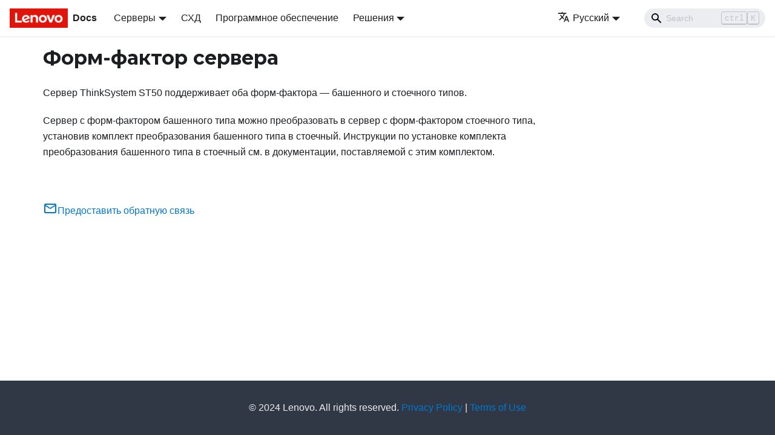

--- FILE ---
content_type: text/html; charset=UTF-8
request_url: https://pubs.lenovo.com/st50/ru/server_form_factor
body_size: 3147
content:
<!doctype html>
<html lang="ru" dir="ltr" class="docs-wrapper docs-doc-page docs-version-current plugin-docs plugin-id-default docs-doc-id-server_form_factor" data-has-hydrated="false">
<head>
<meta charset="UTF-8">

<title data-rh="true">Форм-фактор сервера | ThinkSystem ST50 | Lenovo Docs</title><meta data-rh="true" name="viewport" content="width=device-width,initial-scale=1"><meta data-rh="true" name="twitter:card" content="summary_large_image"><meta data-rh="true" property="og:image" content="https://pubs.lenovo.com/st50/ru/img/product_soc.png"><meta data-rh="true" name="twitter:image" content="https://pubs.lenovo.com/st50/ru/img/product_soc.png"><meta data-rh="true" property="og:url" content="https://pubs.lenovo.com/st50/ru/server_form_factor"><meta data-rh="true" name="docusaurus_locale" content="ru"><meta data-rh="true" name="docsearch:language" content="ru"><meta data-rh="true" name="keywords" content="ST50,7Y48,7Y49"><meta data-rh="true" name="og:site_name" content="Lenovo Documentation"><meta data-rh="true" name="robots" content="max-image-preview:large"><meta data-rh="true" name="docusaurus_version" content="current"><meta data-rh="true" name="docusaurus_tag" content="docs-default-current"><meta data-rh="true" name="docsearch:version" content="current"><meta data-rh="true" name="docsearch:docusaurus_tag" content="docs-default-current"><meta data-rh="true" property="og:title" content="Форм-фактор сервера | ThinkSystem ST50 | Lenovo Docs"><meta data-rh="true" name="description" content="Сервер ThinkSystem ST50 поддерживает оба форм-фактора — башенного и стоечного типов."><meta data-rh="true" property="og:description" content="Сервер ThinkSystem ST50 поддерживает оба форм-фактора — башенного и стоечного типов."><link data-rh="true" rel="icon" href="/st50/ru/img/favicon.ico"><link data-rh="true" rel="canonical" href="https://pubs.lenovo.com/st50/ru/server_form_factor"><link data-rh="true" rel="alternate" href="https://pubs.lenovo.com/st50/server_form_factor" hreflang="en"><link data-rh="true" rel="alternate" href="https://pubs.lenovo.com/st50/de/server_form_factor" hreflang="de"><link data-rh="true" rel="alternate" href="https://pubs.lenovo.com/st50/es/server_form_factor" hreflang="es"><link data-rh="true" rel="alternate" href="https://pubs.lenovo.com/st50/fr/server_form_factor" hreflang="fr"><link data-rh="true" rel="alternate" href="https://pubs.lenovo.com/st50/it/server_form_factor" hreflang="it"><link data-rh="true" rel="alternate" href="https://pubs.lenovo.com/st50/ja/server_form_factor" hreflang="ja"><link data-rh="true" rel="alternate" href="https://pubs.lenovo.com/st50/ko/server_form_factor" hreflang="ko"><link data-rh="true" rel="alternate" href="https://pubs.lenovo.com/st50/pt-BR/server_form_factor" hreflang="pt-BR"><link data-rh="true" rel="alternate" href="https://pubs.lenovo.com/st50/ru/server_form_factor" hreflang="ru"><link data-rh="true" rel="alternate" href="https://pubs.lenovo.com/st50/th/server_form_factor" hreflang="th"><link data-rh="true" rel="alternate" href="https://pubs.lenovo.com/st50/zh-CN/server_form_factor" hreflang="zh-CN"><link data-rh="true" rel="alternate" href="https://pubs.lenovo.com/st50/zh-TW/server_form_factor" hreflang="zh-TW"><link data-rh="true" rel="alternate" href="https://pubs.lenovo.com/st50/server_form_factor" hreflang="x-default"><link rel="preconnect" href="https://www.google-analytics.com">
<link rel="preconnect" href="https://www.googletagmanager.com">
<script async src="https://www.googletagmanager.com/gtag/js?id=G-XM7YNY3PYK"></script>
<script>function gtag(){dataLayer.push(arguments)}window.dataLayer=window.dataLayer||[],gtag("js",new Date),gtag("config","G-XM7YNY3PYK",{anonymize_ip:!0})</script><link rel="stylesheet" href="/st50/ru/assets/css/styles.892d8acf.css">
<link rel="preload" href="/st50/ru/assets/js/runtime~main.aefaae5e.js" as="script">
<link rel="preload" href="/st50/ru/assets/js/main.158bff92.js" as="script">
</head>
<body class="navigation-with-keyboard">
<script>!function(){function t(t){document.documentElement.setAttribute("data-theme",t)}var e=function(){var t=null;try{t=new URLSearchParams(window.location.search).get("docusaurus-theme")}catch(t){}return t}()||function(){var t=null;try{t=localStorage.getItem("theme")}catch(t){}return t}();t(null!==e?e:"light")}()</script><div id="__docusaurus">
<div role="region" aria-label="Перейти к основному содержимому"><a class="skipToContent_FR4N" href="#__docusaurus_skipToContent_fallback">Перейти к основному содержимому</a></div><nav aria-label="Main" class="navbar navbar--fixed-top navbarHideable_glH5"><div class="navbar__inner"><div class="navbar__items"><button aria-label="Переключить навигационную панель" aria-expanded="false" class="navbar__toggle clean-btn" type="button"><svg width="30" height="30" viewBox="0 0 30 30" aria-hidden="true"><path stroke="currentColor" stroke-linecap="round" stroke-miterlimit="10" stroke-width="2" d="M4 7h22M4 15h22M4 23h22"></path></svg></button><a href="https://pubs.lenovo.com/ru/" target="_self" rel="noopener noreferrer" class="navbar__brand"><div class="navbar__logo"><img src="/st50/ru/img/lenovo.png" alt="Lenovo Logo" class="themedImage_zFba themedImage--light_SMtw" height="32" width="96"><img src="/st50/ru/img/lenovo.png" alt="Lenovo Logo" class="themedImage_zFba themedImage--dark_SHhT" height="32" width="96"></div><b class="navbar__title text--truncate">Docs</b></a><div class="navbar__item dropdown dropdown--hoverable"><a href="#" aria-haspopup="true" aria-expanded="false" role="button" class="navbar__link">Серверы</a><ul class="dropdown__menu"><li><a href="https://pubs.lenovo.com/ru/thinksystem" target="_self" rel="noopener noreferrer" class="dropdown__link externalLink-none">ThinkSystem<svg width="12" height="12" aria-hidden="true" viewBox="0 0 24 24" class="iconExternalLink_SHu7"><path fill="currentColor" d="M21 13v10h-21v-19h12v2h-10v15h17v-8h2zm3-12h-10.988l4.035 4-6.977 7.07 2.828 2.828 6.977-7.07 4.125 4.172v-11z"></path></svg></a></li><li><a href="https://pubs.lenovo.com/ru/thinkedge" target="_self" rel="noopener noreferrer" class="dropdown__link externalLink-none">ThinkEdge<svg width="12" height="12" aria-hidden="true" viewBox="0 0 24 24" class="iconExternalLink_SHu7"><path fill="currentColor" d="M21 13v10h-21v-19h12v2h-10v15h17v-8h2zm3-12h-10.988l4.035 4-6.977 7.07 2.828 2.828 6.977-7.07 4.125 4.172v-11z"></path></svg></a></li><li><a href="https://pubs.lenovo.com/ru/systemx" target="_self" rel="noopener noreferrer" class="dropdown__link externalLink-none">System x<svg width="12" height="12" aria-hidden="true" viewBox="0 0 24 24" class="iconExternalLink_SHu7"><path fill="currentColor" d="M21 13v10h-21v-19h12v2h-10v15h17v-8h2zm3-12h-10.988l4.035 4-6.977 7.07 2.828 2.828 6.977-7.07 4.125 4.172v-11z"></path></svg></a></li><li><a href="https://serveroption.lenovo.com/" target="_blank" rel="noopener noreferrer" class="dropdown__link">Option<svg width="12" height="12" aria-hidden="true" viewBox="0 0 24 24" class="iconExternalLink_SHu7"><path fill="currentColor" d="M21 13v10h-21v-19h12v2h-10v15h17v-8h2zm3-12h-10.988l4.035 4-6.977 7.07 2.828 2.828 6.977-7.07 4.125 4.172v-11z"></path></svg></a></li></ul></div><a href="https://pubs.lenovo.com/ru/storage" target="_self" rel="noopener noreferrer" class="navbar__item navbar__link externalLink-none">СХД<svg width="13.5" height="13.5" aria-hidden="true" viewBox="0 0 24 24" class="iconExternalLink_SHu7"><path fill="currentColor" d="M21 13v10h-21v-19h12v2h-10v15h17v-8h2zm3-12h-10.988l4.035 4-6.977 7.07 2.828 2.828 6.977-7.07 4.125 4.172v-11z"></path></svg></a><a href="https://pubs.lenovo.com/ru/software" target="_self" rel="noopener noreferrer" class="navbar__item navbar__link externalLink-none">Программное обеспечение<svg width="13.5" height="13.5" aria-hidden="true" viewBox="0 0 24 24" class="iconExternalLink_SHu7"><path fill="currentColor" d="M21 13v10h-21v-19h12v2h-10v15h17v-8h2zm3-12h-10.988l4.035 4-6.977 7.07 2.828 2.828 6.977-7.07 4.125 4.172v-11z"></path></svg></a><div class="navbar__item dropdown dropdown--hoverable"><a href="#" aria-haspopup="true" aria-expanded="false" role="button" class="navbar__link">Решения</a><ul class="dropdown__menu"><li><a href="https://pubs.lenovo.com/ru/thinkagile" target="_self" rel="noopener noreferrer" class="dropdown__link externalLink-none">ThinkAgile<svg width="12" height="12" aria-hidden="true" viewBox="0 0 24 24" class="iconExternalLink_SHu7"><path fill="currentColor" d="M21 13v10h-21v-19h12v2h-10v15h17v-8h2zm3-12h-10.988l4.035 4-6.977 7.07 2.828 2.828 6.977-7.07 4.125 4.172v-11z"></path></svg></a></li><li><a href="https://pubs.lenovo.com/ru/water-cooling-solution" target="_self" rel="noopener noreferrer" class="dropdown__link externalLink-none">Water Cooling Solution<svg width="12" height="12" aria-hidden="true" viewBox="0 0 24 24" class="iconExternalLink_SHu7"><path fill="currentColor" d="M21 13v10h-21v-19h12v2h-10v15h17v-8h2zm3-12h-10.988l4.035 4-6.977 7.07 2.828 2.828 6.977-7.07 4.125 4.172v-11z"></path></svg></a></li></ul></div></div><div class="navbar__items navbar__items--right"><div class="navbar__item dropdown dropdown--hoverable dropdown--right"><a href="#" aria-haspopup="true" aria-expanded="false" role="button" class="navbar__link"><svg viewBox="0 0 24 24" width="20" height="20" aria-hidden="true" class="iconLanguage_DSK9"><path fill="currentColor" d="M12.87 15.07l-2.54-2.51.03-.03c1.74-1.94 2.98-4.17 3.71-6.53H17V4h-7V2H8v2H1v1.99h11.17C11.5 7.92 10.44 9.75 9 11.35 8.07 10.32 7.3 9.19 6.69 8h-2c.73 1.63 1.73 3.17 2.98 4.56l-5.09 5.02L4 19l5-5 3.11 3.11.76-2.04zM18.5 10h-2L12 22h2l1.12-3h4.75L21 22h2l-4.5-12zm-2.62 7l1.62-4.33L19.12 17h-3.24z"></path></svg>Русский</a><ul class="dropdown__menu"><li><a href="/st50/server_form_factor" target="_self" rel="noopener noreferrer" class="dropdown__link" lang="en">English</a></li><li><a href="/st50/de/server_form_factor" target="_self" rel="noopener noreferrer" class="dropdown__link" lang="de">Deutsch</a></li><li><a href="/st50/es/server_form_factor" target="_self" rel="noopener noreferrer" class="dropdown__link" lang="es">Español</a></li><li><a href="/st50/fr/server_form_factor" target="_self" rel="noopener noreferrer" class="dropdown__link" lang="fr">Français</a></li><li><a href="/st50/it/server_form_factor" target="_self" rel="noopener noreferrer" class="dropdown__link" lang="it">Italiano</a></li><li><a href="/st50/ja/server_form_factor" target="_self" rel="noopener noreferrer" class="dropdown__link" lang="ja">日本語</a></li><li><a href="/st50/ko/server_form_factor" target="_self" rel="noopener noreferrer" class="dropdown__link" lang="ko">한국어</a></li><li><a href="/st50/pt-BR/server_form_factor" target="_self" rel="noopener noreferrer" class="dropdown__link" lang="pt-BR">Português do Brasil</a></li><li><a href="/st50/ru/server_form_factor" target="_self" rel="noopener noreferrer" class="dropdown__link dropdown__link--active" lang="ru">Русский</a></li><li><a href="/st50/th/server_form_factor" target="_self" rel="noopener noreferrer" class="dropdown__link" lang="th">ภาษาไทย</a></li><li><a href="/st50/zh-CN/server_form_factor" target="_self" rel="noopener noreferrer" class="dropdown__link" lang="zh-CN">简体中文</a></li><li><a href="/st50/zh-TW/server_form_factor" target="_self" rel="noopener noreferrer" class="dropdown__link" lang="zh-TW">繁體中文</a></li></ul></div><div class="searchBox_BlU4"><div class="navbar__search searchBarContainer_h4SQ"><input placeholder="Search" aria-label="Search" class="navbar__search-input"><div class="loadingRing_kmHx searchBarLoadingRing_AT3w"><div></div><div></div><div></div><div></div></div></div></div></div></div><div role="presentation" class="navbar-sidebar__backdrop"></div></nav><div id="__docusaurus_skipToContent_fallback" class="main-wrapper mainWrapper_OJKY docsWrapper_a8OH"><button aria-label="Прокрутка к началу" class="clean-btn theme-back-to-top-button backToTopButton_xZQ7" type="button"></button><div class="docPage_LEBb"><main class="docMainContainer_LQPs docMainContainerEnhanced_vmA5"><div class="container padding-top--md padding-bottom--lg"><div class="row"><div class="col docItemCol_vI4R"><div class="docItemContainer_PSqr"><article><div class="theme-doc-markdown markdown"><h1>Форм-фактор сервера</h1><div class="body refbody"><p class="shortdesc">Сервер <span class="keyword">ThinkSystem ST50</span> поддерживает оба форм-фактора — башенного и стоечного типов.</p><div class="section"><p class="p">Сервер с форм-фактором башенного типа можно преобразовать в сервер с форм-фактором стоечного типа, установив комплект преобразования башенного типа в стоечный. Инструкции по установке комплекта преобразования башенного типа в стоечный см. в документации, поставляемой с этим комплектом.</p></div></div><div></div></div><div class="feedback docusaurus-mt-lg" style="color:#ccc"><svg stroke="currentColor" fill="currentColor" stroke-width="0" viewBox="0 0 24 24" class="react-icons" height="1.5em" width="1.5em" xmlns="http://www.w3.org/2000/svg"><path fill="none" d="M0 0h24v24H0V0z"></path><path d="M20 4H4c-1.1 0-1.99.9-1.99 2L2 18c0 1.1.9 2 2 2h16c1.1 0 2-.9 2-2V6c0-1.1-.9-2-2-2zm0 14H4V8l8 5 8-5v10zm-8-7L4 6h16l-8 5z"></path></svg>Предоставить обратную связь</div></article><nav class="pagination-nav docusaurus-mt-lg" aria-label="Страница документа"></nav></div></div></div></div></main></div></div><footer class="footer footer--dark"><div class="container container-fluid"><div class="footer__bottom text--center"><div class="footer__copyright">© 2024 Lenovo. All rights reserved. <span class="lenovo-policy"><a href="https://www.lenovo.com/privacy/" target="_blank">Privacy Policy</a> | <a href="https://www.lenovo.com/us/en/legal/" target="_blank">Terms of Use</a></span></div></div></div></footer></div>
<script src="/st50/ru/assets/js/runtime~main.aefaae5e.js"></script>
<script src="/st50/ru/assets/js/main.158bff92.js"></script>
</body>
</html>

--- FILE ---
content_type: application/javascript
request_url: https://pubs.lenovo.com/st50/ru/assets/js/340c64e0.e9c3d06a.js
body_size: 1546
content:
"use strict";(self.webpackChunkdocs_importer=self.webpackChunkdocs_importer||[]).push([[4780],{1476:(e,r,t)=>{t.d(r,{Zo:()=>u,kt:()=>m});var n=t(2340);function o(e,r,t){return r in e?Object.defineProperty(e,r,{value:t,enumerable:!0,configurable:!0,writable:!0}):e[r]=t,e}function c(e,r){var t=Object.keys(e);if(Object.getOwnPropertySymbols){var n=Object.getOwnPropertySymbols(e);r&&(n=n.filter((function(r){return Object.getOwnPropertyDescriptor(e,r).enumerable}))),t.push.apply(t,n)}return t}function i(e){for(var r=1;r<arguments.length;r++){var t=null!=arguments[r]?arguments[r]:{};r%2?c(Object(t),!0).forEach((function(r){o(e,r,t[r])})):Object.getOwnPropertyDescriptors?Object.defineProperties(e,Object.getOwnPropertyDescriptors(t)):c(Object(t)).forEach((function(r){Object.defineProperty(e,r,Object.getOwnPropertyDescriptor(t,r))}))}return e}function a(e,r){if(null==e)return{};var t,n,o=function(e,r){if(null==e)return{};var t,n,o={},c=Object.keys(e);for(n=0;n<c.length;n++)t=c[n],r.indexOf(t)>=0||(o[t]=e[t]);return o}(e,r);if(Object.getOwnPropertySymbols){var c=Object.getOwnPropertySymbols(e);for(n=0;n<c.length;n++)t=c[n],r.indexOf(t)>=0||Object.prototype.propertyIsEnumerable.call(e,t)&&(o[t]=e[t])}return o}var s=n.createContext({}),l=function(e){var r=n.useContext(s),t=r;return e&&(t="function"==typeof e?e(r):i(i({},r),e)),t},u=function(e){var r=l(e.components);return n.createElement(s.Provider,{value:r},e.children)},p="mdxType",f={inlineCode:"code",wrapper:function(e){var r=e.children;return n.createElement(n.Fragment,{},r)}},y=n.forwardRef((function(e,r){var t=e.components,o=e.mdxType,c=e.originalType,s=e.parentName,u=a(e,["components","mdxType","originalType","parentName"]),p=l(t),y=o,m=p["".concat(s,".").concat(y)]||p[y]||f[y]||c;return t?n.createElement(m,i(i({ref:r},u),{},{components:t})):n.createElement(m,i({ref:r},u))}));function m(e,r){var t=arguments,o=r&&r.mdxType;if("string"==typeof e||o){var c=t.length,i=new Array(c);i[0]=y;var a={};for(var s in r)hasOwnProperty.call(r,s)&&(a[s]=r[s]);a.originalType=e,a[p]="string"==typeof e?e:o,i[1]=a;for(var l=2;l<c;l++)i[l]=t[l];return n.createElement.apply(null,i)}return n.createElement.apply(null,t)}y.displayName="MDXCreateElement"},6833:(e,r,t)=>{t.r(r),t.d(r,{assets:()=>u,contentTitle:()=>s,default:()=>m,frontMatter:()=>a,metadata:()=>l,toc:()=>p});t(2340);var n=t(1476);function o(e,r,t){return r in e?Object.defineProperty(e,r,{value:t,enumerable:!0,configurable:!0,writable:!0}):e[r]=t,e}function c(e,r){return r=null!=r?r:{},Object.getOwnPropertyDescriptors?Object.defineProperties(e,Object.getOwnPropertyDescriptors(r)):function(e,r){var t=Object.keys(e);if(Object.getOwnPropertySymbols){var n=Object.getOwnPropertySymbols(e);r&&(n=n.filter((function(r){return Object.getOwnPropertyDescriptor(e,r).enumerable}))),t.push.apply(t,n)}return t}(Object(r)).forEach((function(t){Object.defineProperty(e,t,Object.getOwnPropertyDescriptor(r,t))})),e}function i(e,r){if(null==e)return{};var t,n,o=function(e,r){if(null==e)return{};var t,n,o={},c=Object.keys(e);for(n=0;n<c.length;n++)t=c[n],r.indexOf(t)>=0||(o[t]=e[t]);return o}(e,r);if(Object.getOwnPropertySymbols){var c=Object.getOwnPropertySymbols(e);for(n=0;n<c.length;n++)t=c[n],r.indexOf(t)>=0||Object.prototype.propertyIsEnumerable.call(e,t)&&(o[t]=e[t])}return o}const a={slug:"/server_form_factor",title:"\u0424\u043e\u0440\u043c-\u0444\u0430\u043a\u0442\u043e\u0440 \u0441\u0435\u0440\u0432\u0435\u0440\u0430",hide_title:!0,description:"\u0421\u0435\u0440\u0432\u0435\u0440 ThinkSystem ST50 \u043f\u043e\u0434\u0434\u0435\u0440\u0436\u0438\u0432\u0430\u0435\u0442 \u043e\u0431\u0430 \u0444\u043e\u0440\u043c-\u0444\u0430\u043a\u0442\u043e\u0440\u0430 \u2014 \u0431\u0430\u0448\u0435\u043d\u043d\u043e\u0433\u043e \u0438 \u0441\u0442\u043e\u0435\u0447\u043d\u043e\u0433\u043e \u0442\u0438\u043f\u043e\u0432."},s="\u0424\u043e\u0440\u043c-\u0444\u0430\u043a\u0442\u043e\u0440 \u0441\u0435\u0440\u0432\u0435\u0440\u0430",l={unversionedId:"server_form_factor",id:"server_form_factor",title:"\u0424\u043e\u0440\u043c-\u0444\u0430\u043a\u0442\u043e\u0440 \u0441\u0435\u0440\u0432\u0435\u0440\u0430",description:"\u0421\u0435\u0440\u0432\u0435\u0440 ThinkSystem ST50 \u043f\u043e\u0434\u0434\u0435\u0440\u0436\u0438\u0432\u0430\u0435\u0442 \u043e\u0431\u0430 \u0444\u043e\u0440\u043c-\u0444\u0430\u043a\u0442\u043e\u0440\u0430 \u2014 \u0431\u0430\u0448\u0435\u043d\u043d\u043e\u0433\u043e \u0438 \u0441\u0442\u043e\u0435\u0447\u043d\u043e\u0433\u043e \u0442\u0438\u043f\u043e\u0432.",source:"@site/i18n/ru/docusaurus-plugin-content-docs/current/server_form_factor.mdx",sourceDirName:".",slug:"/server_form_factor",permalink:"/st50/ru/server_form_factor",draft:!1,tags:[],version:"current",frontMatter:{slug:"/server_form_factor",title:"\u0424\u043e\u0440\u043c-\u0444\u0430\u043a\u0442\u043e\u0440 \u0441\u0435\u0440\u0432\u0435\u0440\u0430",hide_title:!0,description:"\u0421\u0435\u0440\u0432\u0435\u0440 ThinkSystem ST50 \u043f\u043e\u0434\u0434\u0435\u0440\u0436\u0438\u0432\u0430\u0435\u0442 \u043e\u0431\u0430 \u0444\u043e\u0440\u043c-\u0444\u0430\u043a\u0442\u043e\u0440\u0430 \u2014 \u0431\u0430\u0448\u0435\u043d\u043d\u043e\u0433\u043e \u0438 \u0441\u0442\u043e\u0435\u0447\u043d\u043e\u0433\u043e \u0442\u0438\u043f\u043e\u0432."}},u={},p=[],f={toc:p},y="wrapper";function m(e){var{components:r}=e,t=i(e,["components"]);return(0,n.kt)(y,c(function(e){for(var r=1;r<arguments.length;r++){var t=null!=arguments[r]?arguments[r]:{},n=Object.keys(t);"function"==typeof Object.getOwnPropertySymbols&&(n=n.concat(Object.getOwnPropertySymbols(t).filter((function(e){return Object.getOwnPropertyDescriptor(t,e).enumerable})))),n.forEach((function(r){o(e,r,t[r])}))}return e}({},f,t),{components:r,mdxType:"MDXLayout"}),(0,n.kt)("h1",{id:"\u0444\u043e\u0440\u043c-\u0444\u0430\u043a\u0442\u043e\u0440-\u0441\u0435\u0440\u0432\u0435\u0440\u0430"},"\u0424\u043e\u0440\u043c-\u0444\u0430\u043a\u0442\u043e\u0440 \u0441\u0435\u0440\u0432\u0435\u0440\u0430"),(0,n.kt)("div",{className:"body refbody"},(0,n.kt)("p",{className:"shortdesc"},"\u0421\u0435\u0440\u0432\u0435\u0440 ",(0,n.kt)("span",{className:"keyword"},"ThinkSystem ST50")," \u043f\u043e\u0434\u0434\u0435\u0440\u0436\u0438\u0432\u0430\u0435\u0442 \u043e\u0431\u0430 \u0444\u043e\u0440\u043c-\u0444\u0430\u043a\u0442\u043e\u0440\u0430\xa0\u2014 \u0431\u0430\u0448\u0435\u043d\u043d\u043e\u0433\u043e \u0438 \u0441\u0442\u043e\u0435\u0447\u043d\u043e\u0433\u043e \u0442\u0438\u043f\u043e\u0432."),(0,n.kt)("div",{className:"section"},(0,n.kt)("p",{className:"p"},"\u0421\u0435\u0440\u0432\u0435\u0440 \u0441 \u0444\u043e\u0440\u043c-\u0444\u0430\u043a\u0442\u043e\u0440\u043e\u043c \u0431\u0430\u0448\u0435\u043d\u043d\u043e\u0433\u043e \u0442\u0438\u043f\u0430 \u043c\u043e\u0436\u043d\u043e \u043f\u0440\u0435\u043e\u0431\u0440\u0430\u0437\u043e\u0432\u0430\u0442\u044c \u0432 \u0441\u0435\u0440\u0432\u0435\u0440 \u0441 \u0444\u043e\u0440\u043c-\u0444\u0430\u043a\u0442\u043e\u0440\u043e\u043c \u0441\u0442\u043e\u0435\u0447\u043d\u043e\u0433\u043e \u0442\u0438\u043f\u0430, \u0443\u0441\u0442\u0430\u043d\u043e\u0432\u0438\u0432 \u043a\u043e\u043c\u043f\u043b\u0435\u043a\u0442 \u043f\u0440\u0435\u043e\u0431\u0440\u0430\u0437\u043e\u0432\u0430\u043d\u0438\u044f \u0431\u0430\u0448\u0435\u043d\u043d\u043e\u0433\u043e \u0442\u0438\u043f\u0430 \u0432 \u0441\u0442\u043e\u0435\u0447\u043d\u044b\u0439. \u0418\u043d\u0441\u0442\u0440\u0443\u043a\u0446\u0438\u0438 \u043f\u043e \u0443\u0441\u0442\u0430\u043d\u043e\u0432\u043a\u0435 \u043a\u043e\u043c\u043f\u043b\u0435\u043a\u0442\u0430 \u043f\u0440\u0435\u043e\u0431\u0440\u0430\u0437\u043e\u0432\u0430\u043d\u0438\u044f \u0431\u0430\u0448\u0435\u043d\u043d\u043e\u0433\u043e \u0442\u0438\u043f\u0430 \u0432 \u0441\u0442\u043e\u0435\u0447\u043d\u044b\u0439 \u0441\u043c. \u0432 \u0434\u043e\u043a\u0443\u043c\u0435\u043d\u0442\u0430\u0446\u0438\u0438, \u043f\u043e\u0441\u0442\u0430\u0432\u043b\u044f\u0435\u043c\u043e\u0439 \u0441 \u044d\u0442\u0438\u043c \u043a\u043e\u043c\u043f\u043b\u0435\u043a\u0442\u043e\u043c."))),(0,n.kt)("div",null))}m.isMDXComponent=!0}}]);

--- FILE ---
content_type: application/javascript
request_url: https://pubs.lenovo.com/st50/ru/assets/js/runtime~main.aefaae5e.js
body_size: 5213
content:
(()=>{"use strict";var e,a,f,d,c,b={},t={};function r(e){var a=t[e];if(void 0!==a)return a.exports;var f=t[e]={exports:{}};return b[e].call(f.exports,f,f.exports,r),f.exports}r.m=b,e=[],r.O=(a,f,d,c)=>{if(!f){var b=1/0;for(i=0;i<e.length;i++){f=e[i][0],d=e[i][1],c=e[i][2];for(var t=!0,o=0;o<f.length;o++)(!1&c||b>=c)&&Object.keys(r.O).every((e=>r.O[e](f[o])))?f.splice(o--,1):(t=!1,c<b&&(b=c));if(t){e.splice(i--,1);var n=d();void 0!==n&&(a=n)}}return a}c=c||0;for(var i=e.length;i>0&&e[i-1][2]>c;i--)e[i]=e[i-1];e[i]=[f,d,c]},r.n=e=>{var a=e&&e.__esModule?()=>e.default:()=>e;return r.d(a,{a:a}),a},f=Object.getPrototypeOf?e=>Object.getPrototypeOf(e):e=>e.__proto__,r.t=function(e,d){if(1&d&&(e=this(e)),8&d)return e;if("object"==typeof e&&e){if(4&d&&e.__esModule)return e;if(16&d&&"function"==typeof e.then)return e}var c=Object.create(null);r.r(c);var b={};a=a||[null,f({}),f([]),f(f)];for(var t=2&d&&e;"object"==typeof t&&!~a.indexOf(t);t=f(t))Object.getOwnPropertyNames(t).forEach((a=>b[a]=()=>e[a]));return b.default=()=>e,r.d(c,b),c},r.d=(e,a)=>{for(var f in a)r.o(a,f)&&!r.o(e,f)&&Object.defineProperty(e,f,{enumerable:!0,get:a[f]})},r.f={},r.e=e=>Promise.all(Object.keys(r.f).reduce(((a,f)=>(r.f[f](e,a),a)),[])),r.u=e=>"assets/js/"+({49:"4579c4a0",53:"935f2afb",140:"b1020139",162:"8f0e9b93",178:"a882536b",196:"b906b874",281:"dbb48775",398:"8041ae76",453:"18a01f77",504:"7c4f850d",602:"ba7042fc",645:"72b217e5",758:"fe1d6a88",821:"91615a8f",829:"ecd7e252",913:"7ca68173",937:"1f8c7fb4",968:"6591bf3b",1058:"f9827d4d",1122:"6dceee01",1144:"6a12b25c",1149:"86361dd4",1295:"0e614d63",1333:"3aaaa570",1403:"5f951c60",1472:"21e8c098",1512:"a7284cc2",1529:"ca7408bd",1533:"8c22cdf0",1544:"672d2420",1634:"5956294f",1649:"15197cc4",1668:"7f0254bb",1710:"17e67baa",1715:"221bc74d",1716:"d3915432",1738:"6c128992",1755:"001fd0c6",1773:"a4d8e548",1950:"019fda36",2145:"9fbd944b",2176:"36f741da",2197:"bc7be64d",2208:"9606f8f4",2281:"53b0922e",2327:"5aff0f70",2347:"3a00ca42",2401:"35ae1219",2452:"960b5335",2465:"62bd6339",2642:"a90302e2",2711:"70a20a2f",2747:"98b364c1",2772:"022fd6bf",2850:"97cbe59e",2896:"ee11e91b",2960:"a307d587",3161:"8ac0ee91",3217:"bd306f5f",3264:"0687951c",3483:"a73049f1",3488:"e0994259",3554:"75a70e4d",3590:"ed36cb2a",3649:"eba07666",3674:"32946c71",3747:"f3a07731",3827:"44def5a4",3933:"b772c8fe",4001:"798d04a3",4030:"f4ec3568",4070:"41669b81",4125:"e5c5235f",4174:"d15b9b36",4256:"207ce940",4263:"5bbf7b5a",4277:"884f85fb",4292:"558f42aa",4298:"63590991",4441:"5aa47f31",4745:"e9d3ef34",4766:"bb249518",4780:"340c64e0",4833:"85f75e9e",4878:"72f95aba",4905:"5080b835",4943:"98f9fe91",5044:"9e44d60f",5145:"e7745ca7",5150:"4bc2efde",5159:"be90abdc",5276:"44421ece",5279:"de84ab7f",5302:"44a6229d",5406:"ed22db2f",5407:"3e142ad2",5542:"97ba6080",5585:"a4482601",5597:"4707e945",5664:"438b5f36",5686:"0ad3f437",5732:"a8bfdd82",5736:"06de43dc",5737:"2d663111",5779:"48759de7",5844:"7a36adfa",5944:"61ba2afc",6014:"c1002244",6036:"3b324a54",6072:"c9105226",6104:"4a91679b",6138:"34921739",6153:"6b782259",6196:"a3ace7c3",6202:"4dd766eb",6293:"87093958",6380:"d0d39015",6481:"c3d41599",6557:"9fe50b5e",6598:"3b09b117",6687:"320ab5b0",6692:"c8950a4b",6740:"7de1c9ba",6766:"2c649933",6827:"0c85fd5e",6863:"e3e6ec79",6878:"07413eca",6950:"933d7d66",6986:"cf8581fe",7015:"4210e991",7063:"f0d7ff84",7242:"9242fb71",7267:"aa63d08f",7307:"3e68edfa",7410:"b6fa3ff3",7431:"976f19d9",7460:"36efaec2",7501:"f4300f1c",7544:"29d47a80",7622:"748ff05e",7690:"4911925d",7703:"a92c135d",7836:"2307200a",7918:"17896441",7920:"1a4e3797",7927:"402c638a",7996:"952d5181",8085:"7d896c7e",8088:"fdc2aa11",8194:"61e4dd82",8235:"cc440cb5",8397:"802929f9",8410:"d7090956",8616:"281b98d3",8619:"573c6711",8810:"524e74a7",8815:"88ecd472",8909:"c18aa05c",8999:"770e1007",9069:"b6774d50",9198:"0bbee674",9228:"972e16fe",9259:"a5c08946",9368:"9c6c7bb2",9423:"f222a5e1",9455:"b4c2b94d",9514:"1be78505",9539:"0103679f",9550:"6476eb7e",9648:"46711b5b",9700:"2c3f8a70",9712:"f961997c",9717:"8b5a381e",9746:"8a098034",9747:"391ed14b",9812:"fb874ea8",9813:"cd4149c1",9913:"efa9157a",9937:"336d8cab",9944:"e0c297bc",9981:"f666601e",9982:"b17aa0fd"}[e]||e)+"."+{49:"e970bc12",53:"1e03c8f9",140:"aa7f58ff",162:"478f4225",178:"a0784c21",196:"a812c871",281:"0f590ada",398:"1da93e24",453:"68013988",504:"7f0eb6d5",602:"a2fda8fe",645:"b6d32489",758:"b7ffe7d5",821:"2a82786c",829:"92388f66",913:"1263009d",937:"906769a8",968:"657630c0",1058:"cbe7a776",1122:"58be6946",1144:"c42514ea",1149:"865edaf0",1295:"2e75fa32",1333:"9217deac",1403:"adf95753",1472:"c1fed380",1512:"5bf63352",1529:"11cd7d64",1533:"9ab82f5e",1544:"75e950a9",1634:"e1ba2aa7",1649:"833548d5",1661:"2a2e2eca",1668:"2e369922",1710:"e8fef7a3",1715:"c01df37b",1716:"ba4ecad0",1738:"0c6205c2",1755:"41bb41cc",1773:"545170ff",1950:"340694c0",2145:"1d0c46e6",2176:"64f165ad",2197:"83617f5b",2208:"78d23f28",2281:"0ff8132e",2327:"882c3dee",2347:"9b3f469d",2401:"2ed3933c",2452:"294407e5",2465:"bdd5e1e5",2642:"bedb9715",2711:"a160ceca",2747:"a4333e7c",2772:"c30c734a",2837:"3df6c004",2850:"45076409",2896:"c98f8ab4",2960:"5afa238c",3161:"f7a08ebc",3217:"8843279a",3264:"e58c968e",3483:"3559e10a",3488:"3c8bf8fc",3554:"7b205d00",3590:"390f3e8e",3649:"9aad4ed1",3674:"f374b670",3747:"9e5e88d4",3827:"5c6bfba6",3933:"5a697cfe",4001:"c8af56cc",4030:"187b303c",4070:"69375f3a",4125:"d3ccf2db",4174:"75d071a5",4256:"a3d43a3e",4263:"17188b05",4277:"9e19cfd8",4292:"3e9ec5ba",4298:"0c76cc8f",4441:"dd036511",4745:"4ca6f1fa",4766:"65916c1a",4780:"e9c3d06a",4833:"8ff572bf",4878:"dc6cd688",4905:"34b32b13",4943:"d3003ecc",5044:"265b87dc",5145:"2bc09faa",5150:"a512a4df",5159:"dd40a735",5276:"e6a9723d",5279:"2fdd846c",5302:"9f65cf49",5406:"312b0609",5407:"7ce21784",5542:"3cf8c057",5585:"896333a2",5597:"fb2bfd06",5601:"6227e760",5664:"e1457a5b",5686:"a3fc0e7d",5732:"634fc56e",5736:"feafac1c",5737:"1dbc78ee",5779:"934748e8",5844:"3f532c8d",5944:"1632f1d6",6014:"d23a1a84",6036:"cbcca263",6052:"70d215b8",6072:"bb7e054e",6104:"49c711eb",6138:"365d860a",6153:"1c5f4546",6196:"88eddca0",6202:"a6eb117b",6293:"dccb2eeb",6380:"df8d529e",6481:"ed362c69",6557:"9cb96d46",6598:"612cf029",6687:"c95e0da2",6692:"27b6927a",6740:"0e7a7dd7",6766:"75d70587",6827:"b7f13c27",6863:"7bf40124",6878:"0a940edd",6950:"c6f643d2",6986:"23a5e4a5",7015:"bf53b3e1",7063:"8db705a2",7242:"0e5d22b0",7267:"68afcf83",7307:"6b46231f",7410:"2bc22c4b",7431:"be32298b",7460:"fe181e3f",7477:"24382d00",7501:"0b6e82e7",7544:"e0edffb0",7622:"61a6a40c",7690:"ca208582",7703:"89ec6782",7760:"8f951a27",7836:"f04d923a",7918:"ae9a3b65",7920:"2d23160f",7927:"3b555614",7996:"b86585b8",8085:"ffac61b2",8088:"967d9512",8194:"b248a38c",8235:"1a59fae2",8397:"4a3e9298",8410:"b66baede",8616:"5fd6d3ca",8619:"248cb1f2",8810:"ebb3e7b7",8815:"9ff049b8",8909:"d16534ed",8999:"17630f52",9069:"742834c0",9198:"0dc9a51b",9228:"69a7b21b",9259:"11ddf511",9368:"d628f548",9423:"209037e6",9455:"76c16aa3",9514:"babfe038",9539:"6b919d51",9550:"cb9f3933",9639:"3d9e7223",9648:"8c81e763",9700:"95d06ad7",9712:"613ea2ff",9717:"dc296426",9746:"061767d1",9747:"899eaf01",9812:"835ddfe2",9813:"e7af22de",9913:"93fcfa97",9937:"150771ab",9944:"286b2890",9981:"d4d25f32",9982:"52d22816"}[e]+".js",r.miniCssF=e=>{},r.g=function(){if("object"==typeof globalThis)return globalThis;try{return this||new Function("return this")()}catch(e){if("object"==typeof window)return window}}(),r.o=(e,a)=>Object.prototype.hasOwnProperty.call(e,a),d={},c="docs-importer:",r.l=(e,a,f,b)=>{if(d[e])d[e].push(a);else{var t,o;if(void 0!==f)for(var n=document.getElementsByTagName("script"),i=0;i<n.length;i++){var u=n[i];if(u.getAttribute("src")==e||u.getAttribute("data-webpack")==c+f){t=u;break}}t||(o=!0,(t=document.createElement("script")).charset="utf-8",t.timeout=120,r.nc&&t.setAttribute("nonce",r.nc),t.setAttribute("data-webpack",c+f),t.src=e),d[e]=[a];var l=(a,f)=>{t.onerror=t.onload=null,clearTimeout(s);var c=d[e];if(delete d[e],t.parentNode&&t.parentNode.removeChild(t),c&&c.forEach((e=>e(f))),a)return a(f)},s=setTimeout(l.bind(null,void 0,{type:"timeout",target:t}),12e4);t.onerror=l.bind(null,t.onerror),t.onload=l.bind(null,t.onload),o&&document.head.appendChild(t)}},r.r=e=>{"undefined"!=typeof Symbol&&Symbol.toStringTag&&Object.defineProperty(e,Symbol.toStringTag,{value:"Module"}),Object.defineProperty(e,"__esModule",{value:!0})},r.p="/st50/ru/",r.gca=function(e){return e={17896441:"7918",34921739:"6138",63590991:"4298",87093958:"6293","4579c4a0":"49","935f2afb":"53",b1020139:"140","8f0e9b93":"162",a882536b:"178",b906b874:"196",dbb48775:"281","8041ae76":"398","18a01f77":"453","7c4f850d":"504",ba7042fc:"602","72b217e5":"645",fe1d6a88:"758","91615a8f":"821",ecd7e252:"829","7ca68173":"913","1f8c7fb4":"937","6591bf3b":"968",f9827d4d:"1058","6dceee01":"1122","6a12b25c":"1144","86361dd4":"1149","0e614d63":"1295","3aaaa570":"1333","5f951c60":"1403","21e8c098":"1472",a7284cc2:"1512",ca7408bd:"1529","8c22cdf0":"1533","672d2420":"1544","5956294f":"1634","15197cc4":"1649","7f0254bb":"1668","17e67baa":"1710","221bc74d":"1715",d3915432:"1716","6c128992":"1738","001fd0c6":"1755",a4d8e548:"1773","019fda36":"1950","9fbd944b":"2145","36f741da":"2176",bc7be64d:"2197","9606f8f4":"2208","53b0922e":"2281","5aff0f70":"2327","3a00ca42":"2347","35ae1219":"2401","960b5335":"2452","62bd6339":"2465",a90302e2:"2642","70a20a2f":"2711","98b364c1":"2747","022fd6bf":"2772","97cbe59e":"2850",ee11e91b:"2896",a307d587:"2960","8ac0ee91":"3161",bd306f5f:"3217","0687951c":"3264",a73049f1:"3483",e0994259:"3488","75a70e4d":"3554",ed36cb2a:"3590",eba07666:"3649","32946c71":"3674",f3a07731:"3747","44def5a4":"3827",b772c8fe:"3933","798d04a3":"4001",f4ec3568:"4030","41669b81":"4070",e5c5235f:"4125",d15b9b36:"4174","207ce940":"4256","5bbf7b5a":"4263","884f85fb":"4277","558f42aa":"4292","5aa47f31":"4441",e9d3ef34:"4745",bb249518:"4766","340c64e0":"4780","85f75e9e":"4833","72f95aba":"4878","5080b835":"4905","98f9fe91":"4943","9e44d60f":"5044",e7745ca7:"5145","4bc2efde":"5150",be90abdc:"5159","44421ece":"5276",de84ab7f:"5279","44a6229d":"5302",ed22db2f:"5406","3e142ad2":"5407","97ba6080":"5542",a4482601:"5585","4707e945":"5597","438b5f36":"5664","0ad3f437":"5686",a8bfdd82:"5732","06de43dc":"5736","2d663111":"5737","48759de7":"5779","7a36adfa":"5844","61ba2afc":"5944",c1002244:"6014","3b324a54":"6036",c9105226:"6072","4a91679b":"6104","6b782259":"6153",a3ace7c3:"6196","4dd766eb":"6202",d0d39015:"6380",c3d41599:"6481","9fe50b5e":"6557","3b09b117":"6598","320ab5b0":"6687",c8950a4b:"6692","7de1c9ba":"6740","2c649933":"6766","0c85fd5e":"6827",e3e6ec79:"6863","07413eca":"6878","933d7d66":"6950",cf8581fe:"6986","4210e991":"7015",f0d7ff84:"7063","9242fb71":"7242",aa63d08f:"7267","3e68edfa":"7307",b6fa3ff3:"7410","976f19d9":"7431","36efaec2":"7460",f4300f1c:"7501","29d47a80":"7544","748ff05e":"7622","4911925d":"7690",a92c135d:"7703","2307200a":"7836","1a4e3797":"7920","402c638a":"7927","952d5181":"7996","7d896c7e":"8085",fdc2aa11:"8088","61e4dd82":"8194",cc440cb5:"8235","802929f9":"8397",d7090956:"8410","281b98d3":"8616","573c6711":"8619","524e74a7":"8810","88ecd472":"8815",c18aa05c:"8909","770e1007":"8999",b6774d50:"9069","0bbee674":"9198","972e16fe":"9228",a5c08946:"9259","9c6c7bb2":"9368",f222a5e1:"9423",b4c2b94d:"9455","1be78505":"9514","0103679f":"9539","6476eb7e":"9550","46711b5b":"9648","2c3f8a70":"9700",f961997c:"9712","8b5a381e":"9717","8a098034":"9746","391ed14b":"9747",fb874ea8:"9812",cd4149c1:"9813",efa9157a:"9913","336d8cab":"9937",e0c297bc:"9944",f666601e:"9981",b17aa0fd:"9982"}[e]||e,r.p+r.u(e)},(()=>{var e={1303:0,532:0};r.f.j=(a,f)=>{var d=r.o(e,a)?e[a]:void 0;if(0!==d)if(d)f.push(d[2]);else if(/^(1303|532)$/.test(a))e[a]=0;else{var c=new Promise(((f,c)=>d=e[a]=[f,c]));f.push(d[2]=c);var b=r.p+r.u(a),t=new Error;r.l(b,(f=>{if(r.o(e,a)&&(0!==(d=e[a])&&(e[a]=void 0),d)){var c=f&&("load"===f.type?"missing":f.type),b=f&&f.target&&f.target.src;t.message="Loading chunk "+a+" failed.\n("+c+": "+b+")",t.name="ChunkLoadError",t.type=c,t.request=b,d[1](t)}}),"chunk-"+a,a)}},r.O.j=a=>0===e[a];var a=(a,f)=>{var d,c,b=f[0],t=f[1],o=f[2],n=0;if(b.some((a=>0!==e[a]))){for(d in t)r.o(t,d)&&(r.m[d]=t[d]);if(o)var i=o(r)}for(a&&a(f);n<b.length;n++)c=b[n],r.o(e,c)&&e[c]&&e[c][0](),e[c]=0;return r.O(i)},f=self.webpackChunkdocs_importer=self.webpackChunkdocs_importer||[];f.forEach(a.bind(null,0)),f.push=a.bind(null,f.push.bind(f))})()})();

--- FILE ---
content_type: application/javascript
request_url: https://pubs.lenovo.com/st50/ru/assets/js/935f2afb.1e03c8f9.js
body_size: 18040
content:
"use strict";(self.webpackChunkdocs_importer=self.webpackChunkdocs_importer||[]).push([[53],{1109:e=>{e.exports=JSON.parse('{"pluginId":"default","version":"current","label":"Next","banner":null,"badge":false,"noIndex":false,"className":"docs-version-current","isLast":true,"docsSidebars":{"docs":[{"type":"link","label":"ThinkSystem ST50 Types 7Y48, 7Y49","href":"/st50/ru/","docId":"introduction"},{"type":"link","label":"\u0420\u0435\u0441\u0443\u0440\u0441\u044b \u0438 \u0437\u0430\u0433\u0440\u0443\u0437\u043a\u0430","href":"/st50/ru/pdf_files","docId":"pdf_files"},{"type":"link","label":"\u0421\u043e\u0434\u0435\u0440\u0436\u0438\u043c\u043e\u0435 \u043a\u043e\u043c\u043f\u043b\u0435\u043a\u0442\u0430 \u043f\u043e\u0441\u0442\u0430\u0432\u043a\u0438 \u0441\u0435\u0440\u0432\u0435\u0440\u0430","href":"/st50/ru/server_package_contents","docId":"server_package_contents"},{"type":"link","label":"\u0424\u0443\u043d\u043a\u0446\u0438\u0438","href":"/st50/ru/server_features","docId":"server_features"},{"label":"\u0421\u043f\u0435\u0446\u0438\u0444\u0438\u043a\u0430\u0446\u0438\u0438","type":"category","items":[{"type":"link","label":"\u0417\u0430\u0433\u0440\u044f\u0437\u043d\u0435\u043d\u0438\u0435 \u0447\u0430\u0441\u0442\u0438\u0446\u0430\u043c\u0438","href":"/st50/ru/particulate_contamination","docId":"particulate_contamination"}],"collapsed":true,"collapsible":true,"href":"/st50/ru/server_specifications"},{"label":"\u041a\u043e\u043c\u043f\u043e\u043d\u0435\u043d\u0442\u044b \u0441\u0435\u0440\u0432\u0435\u0440\u0430","type":"category","items":[{"label":"\u0412\u0438\u0434 \u0441\u043f\u0435\u0440\u0435\u0434\u0438","type":"category","items":[{"type":"link","label":"\u041b\u0438\u0446\u0435\u0432\u0430\u044f \u043f\u0430\u043d\u0435\u043b\u044c","href":"/st50/ru/server_front_panel","docId":"server_front_panel"}],"collapsed":true,"collapsible":true,"href":"/st50/ru/server_front_view"},{"type":"link","label":"\u0412\u0438\u0434 \u0441\u0437\u0430\u0434\u0438","href":"/st50/ru/server_rear_view","docId":"server_rear_view"},{"type":"link","label":"\u041a\u043e\u043c\u043f\u043e\u043d\u0435\u043d\u0442\u044b \u043c\u0430\u0442\u0435\u0440\u0438\u043d\u0441\u043a\u043e\u0439 \u043f\u043b\u0430\u0442\u044b","href":"/st50/ru/system_board_components","docId":"system_board_components"},{"type":"link","label":"\u041f\u0435\u0440\u0435\u043c\u044b\u0447\u043a\u0438 \u043c\u0430\u0442\u0435\u0440\u0438\u043d\u0441\u043a\u043e\u0439 \u043f\u043b\u0430\u0442\u044b","href":"/st50/ru/system_board_jumpers","docId":"system_board_jumpers"},{"type":"link","label":"\u041c\u043e\u0434\u0443\u043b\u044c \u0434\u0432\u043e\u0439\u043d\u043e\u0433\u043e \u0430\u0434\u0430\u043f\u0442\u0435\u0440\u0430 \u0434\u043b\u044f \u043a\u0430\u0440\u0442\u044b SD","href":"/st50/ru/dual_SD_module","docId":"dual_SD_module"},{"label":"\u041f\u0440\u043e\u043a\u043b\u0430\u0434\u043a\u0430 \u0432\u043d\u0443\u0442\u0440\u0435\u043d\u043d\u0438\u0445 \u043a\u0430\u0431\u0435\u043b\u0435\u0439","type":"category","items":[{"type":"link","label":"\u041f\u0440\u043e\u043a\u043b\u0430\u0434\u043a\u0430 \u043a\u0430\u0431\u0435\u043b\u0435\u0439 \u0434\u043b\u044f \u043e\u0442\u0441\u0435\u043a\u043e\u0432 \u0434\u043b\u044f \u0434\u0438\u0441\u043a\u043e\u0432 1\u20133","href":"/st50/ru/simple_swap_drive_cable_routing","docId":"simple_swap_drive_cable_routing"},{"type":"link","label":"\u041f\u0440\u043e\u043a\u043b\u0430\u0434\u043a\u0430 \u043a\u0430\u0431\u0435\u043b\u0435\u0439 \u0434\u043b\u044f \u043e\u0442\u0441\u0435\u043a\u0430 \u0434\u043b\u044f \u0434\u0438\u0441\u043a\u043e\u0432 4","href":"/st50/ru/optical_drive_cable_routing","docId":"optical_drive_cable_routing"},{"type":"link","label":"\u041f\u0440\u043e\u043a\u043b\u0430\u0434\u043a\u0430 \u043a\u0430\u0431\u0435\u043b\u0435\u0439 \u0434\u043b\u044f \u0430\u0434\u0430\u043f\u0442\u0435\u0440\u0430 RAID \u0438 \u0434\u0438\u0441\u043a\u043e\u0432","href":"/st50/ru/cable_routing_hw_raid","docId":"cable_routing_hw_raid"},{"type":"link","label":"\u041f\u0440\u043e\u043a\u043b\u0430\u0434\u043a\u0430 \u043a\u0430\u0431\u0435\u043b\u0435\u0439 \u0434\u043b\u044f \u0431\u043b\u043e\u043a\u0430 \u043f\u0438\u0442\u0430\u043d\u0438\u044f","href":"/st50/ru/cable_routing_power_supply","docId":"cable_routing_power_supply"},{"type":"link","label":"\u041f\u0440\u043e\u043a\u043b\u0430\u0434\u043a\u0430 \u043a\u0430\u0431\u0435\u043b\u0435\u0439 \u0434\u043b\u044f \u0432\u0435\u043d\u0442\u0438\u043b\u044f\u0442\u043e\u0440\u043e\u0432","href":"/st50/ru/cable_routing_fan","docId":"cable_routing_fan"},{"type":"link","label":"\u041f\u0440\u043e\u043a\u043b\u0430\u0434\u043a\u0430 \u043a\u0430\u0431\u0435\u043b\u0435\u0439 \u0434\u043b\u044f \u043b\u0438\u0446\u0435\u0432\u043e\u0439 \u043f\u0430\u043d\u0435\u043b\u0438","href":"/st50/ru/cable_routing_front_panel","docId":"cable_routing_front_panel"},{"type":"link","label":"\u041f\u0440\u043e\u043a\u043b\u0430\u0434\u043a\u0430 \u043a\u0430\u0431\u0435\u043b\u044f \u0434\u043b\u044f \u0434\u0430\u0442\u0447\u0438\u043a\u0430 \u0442\u0435\u043c\u043f\u0435\u0440\u0430\u0442\u0443\u0440\u044b","href":"/st50/ru/cable_routing_thermal_sensor","docId":"cable_routing_thermal_sensor"}],"collapsed":true,"collapsible":true,"href":"/st50/ru/internal_cable_routing"},{"label":"\u0421\u043f\u0438\u0441\u043e\u043a \u043a\u043e\u043c\u043f\u043b\u0435\u043a\u0442\u0443\u044e\u0449\u0438\u0445","type":"category","items":[{"type":"link","label":"\u0428\u043d\u0443\u0440\u044b \u043f\u0438\u0442\u0430\u043d\u0438\u044f","href":"/st50/ru/power_cords","docId":"power_cords"}],"collapsed":true,"collapsible":true,"href":"/st50/ru/parts_list"}],"collapsed":true,"collapsible":true,"href":"/st50/ru/server_components"},{"label":"\u041d\u0430\u0441\u0442\u0440\u043e\u0439\u043a\u0430 \u043e\u0431\u043e\u0440\u0443\u0434\u043e\u0432\u0430\u043d\u0438\u044f \u0441\u0435\u0440\u0432\u0435\u0440\u0430","type":"category","items":[{"type":"link","label":"\u041a\u043e\u043d\u0442\u0440\u043e\u043b\u044c\u043d\u044b\u0439 \u0441\u043f\u0438\u0441\u043e\u043a \u043d\u0430\u0441\u0442\u0440\u043e\u0439\u043a\u0438 \u0441\u0435\u0440\u0432\u0435\u0440\u0430","href":"/st50/ru/server_setup_checklist","docId":"server_setup_checklist"},{"label":"\u0418\u043d\u0441\u0442\u0440\u0443\u043a\u0446\u0438\u0438 \u043f\u043e \u0443\u0441\u0442\u0430\u043d\u043e\u0432\u043a\u0435","type":"category","items":[{"type":"link","label":"\u0418\u043d\u0441\u0442\u0440\u0443\u043a\u0446\u0438\u0438 \u043f\u043e \u043f\u043e\u0434\u0434\u0435\u0440\u0436\u0430\u043d\u0438\u044e \u043d\u0430\u0434\u0435\u0436\u043d\u043e\u0439 \u0440\u0430\u0431\u043e\u0442\u044b \u0441\u0438\u0441\u0442\u0435\u043c\u044b","href":"/st50/ru/setup_guide_reliability_guidelines","docId":"setup_guide_reliability_guidelines"},{"type":"link","label":"\u0420\u0430\u0431\u043e\u0442\u0430 \u0441 \u0443\u0441\u0442\u0440\u043e\u0439\u0441\u0442\u0432\u0430\u043c\u0438, \u0447\u0443\u0432\u0441\u0442\u0432\u0438\u0442\u0435\u043b\u044c\u043d\u044b\u043c\u0438 \u043a \u0441\u0442\u0430\u0442\u0438\u0447\u0435\u0441\u043a\u043e\u043c\u0443 \u044d\u043b\u0435\u043a\u0442\u0440\u0438\u0447\u0435\u0441\u0442\u0432\u0443","href":"/st50/ru/setup_guide_handling_static_sensitive_devices","docId":"setup_guide_handling_static_sensitive_devices"}],"collapsed":true,"collapsible":true,"href":"/st50/ru/setup_guide_installation_guidelines"},{"type":"link","label":"\u041f\u0440\u0430\u0432\u0438\u043b\u0430 \u0443\u0441\u0442\u0430\u043d\u043e\u0432\u043a\u0438 \u043c\u043e\u0434\u0443\u043b\u0435\u0439 DIMM","href":"/st50/ru/memory_module_installation_rules","docId":"memory_module_installation_rules"},{"label":"\u0423\u0441\u0442\u0430\u043d\u043e\u0432\u043a\u0430 \u0430\u043f\u043f\u0430\u0440\u0430\u0442\u043d\u044b\u0445 \u043a\u043e\u043c\u043f\u043e\u043d\u0435\u043d\u0442\u043e\u0432 \u0441\u0435\u0440\u0432\u0435\u0440\u0430","type":"category","items":[{"type":"link","label":"\u0421\u043d\u044f\u0442\u0438\u0435 \u043a\u043e\u0436\u0443\u0445\u0430 \u0441\u0435\u0440\u0432\u0435\u0440\u0430","href":"/st50/ru/setup_remove_the_server_cover","docId":"setup_remove_the_server_cover"},{"type":"link","label":"\u0421\u043d\u044f\u0442\u0438\u0435 \u043b\u0438\u0446\u0435\u0432\u043e\u0439 \u043f\u0430\u043d\u0435\u043b\u0438","href":"/st50/ru/setup_remove_the_front_bezel","docId":"setup_remove_the_front_bezel"},{"type":"link","label":"\u0423\u0441\u0442\u0430\u043d\u043e\u0432\u043a\u0430 DIMM","href":"/st50/ru/setup_install_a_dimm","docId":"setup_install_a_dimm"},{"type":"link","label":"\u0423\u0441\u0442\u0430\u043d\u043e\u0432\u043a\u0430 \u0434\u0438\u0441\u043a\u0430 \u0441 \u043e\u0431\u044b\u0447\u043d\u043e\u0439 \u0437\u0430\u043c\u0435\u043d\u043e\u0439 (\u043e\u0442\u0441\u0435\u043a\u0438 1\u20133)","href":"/st50/ru/setup_install_a_simple-swap_drive","docId":"setup_install_a_simple-swap_drive"},{"type":"link","label":"\u0423\u0441\u0442\u0430\u043d\u043e\u0432\u043a\u0430 \u0434\u0438\u0441\u043a\u043e\u0432\u043e\u0434\u0430 \u0434\u043b\u044f \u043e\u043f\u0442\u0438\u0447\u0435\u0441\u043a\u0438\u0445 \u0434\u0438\u0441\u043a\u043e\u0432 \u0438\u043b\u0438 \u043b\u0435\u043d\u0442\u043e\u0447\u043d\u043e\u0433\u043e \u043d\u0430\u043a\u043e\u043f\u0438\u0442\u0435\u043b\u044f","href":"/st50/ru/setup_install_an_optical_drive","docId":"setup_install_an_optical_drive"},{"type":"link","label":"\u0423\u0441\u0442\u0430\u043d\u043e\u0432\u043a\u0430 \u0431\u043b\u043e\u043a\u0430 \u0430\u0434\u0430\u043f\u0442\u0435\u0440\u0430 \u043e\u0442\u0441\u0435\u043a\u0430 \u0434\u043b\u044f 5,25-\u0434\u044e\u0439\u043c\u043e\u0432\u044b\u0445 \u0434\u0438\u0441\u043a\u043e\u0432","href":"/st50/ru/setup_install_a_slim_optical_drive_and_drive","docId":"setup_install_a_slim_optical_drive_and_drive"},{"type":"link","label":"\u0423\u0441\u0442\u0430\u043d\u043e\u0432\u043a\u0430 \u0430\u0434\u0430\u043f\u0442\u0435\u0440\u0430 PCIe","href":"/st50/ru/setup_install_a_PCIe_adapter","docId":"setup_install_a_PCIe_adapter"},{"type":"link","label":"\u0423\u0441\u0442\u0430\u043d\u043e\u0432\u043a\u0430 \u043c\u043e\u0434\u0443\u043b\u044f \u043f\u0438\u0442\u0430\u043d\u0438\u044f \u0444\u043b\u044d\u0448-\u043f\u0430\u043c\u044f\u0442\u0438","href":"/st50/ru/setup_install_raid_supercap","docId":"setup_install_raid_supercap"},{"type":"link","label":"\u0423\u0441\u0442\u0430\u043d\u043e\u0432\u043a\u0430 \u0434\u0430\u0442\u0447\u0438\u043a\u0430 \u0432\u043c\u0435\u0448\u0430\u0442\u0435\u043b\u044c\u0441\u0442\u0432\u0430","href":"/st50/ru/setup_install_the_intrusion_switch","docId":"setup_install_the_intrusion_switch"},{"type":"link","label":"\u0423\u0441\u0442\u0430\u043d\u043e\u0432\u043a\u0430 \u043a\u043e\u0436\u0443\u0445\u0430 \u0441\u0435\u0440\u0432\u0435\u0440\u0430","href":"/st50/ru/setup_install_the_server_cover","docId":"setup_install_the_server_cover"}],"collapsed":true,"collapsible":true,"href":"/st50/ru/install_server_hardware_options"},{"type":"link","label":"\u041f\u043e\u0434\u043a\u043b\u044e\u0447\u0435\u043d\u0438\u0435 \u0441\u0435\u0440\u0432\u0435\u0440\u0430","href":"/st50/ru/cable_the_server","docId":"cable_the_server"},{"type":"link","label":"\u0412\u043a\u043b\u044e\u0447\u0435\u043d\u0438\u0435 \u0441\u0435\u0440\u0432\u0435\u0440\u0430","href":"/st50/ru/power_on_the_server","docId":"power_on_the_server"},{"type":"link","label":"\u041f\u0440\u043e\u0432\u0435\u0440\u043a\u0430 \u043d\u0430\u0441\u0442\u0440\u043e\u0439\u043a\u0438 \u0441\u0435\u0440\u0432\u0435\u0440\u0430","href":"/st50/ru/validate_server_setup","docId":"validate_server_setup"},{"type":"link","label":"\u0412\u044b\u043a\u043b\u044e\u0447\u0435\u043d\u0438\u0435 \u0441\u0435\u0440\u0432\u0435\u0440\u0430","href":"/st50/ru/power_off_the_server","docId":"power_off_the_server"}],"collapsed":true,"collapsible":true,"href":"/st50/ru/server_setup"},{"label":"\u041a\u043e\u043d\u0444\u0438\u0433\u0443\u0440\u0430\u0446\u0438\u044f \u0441\u0438\u0441\u0442\u0435\u043c\u044b","type":"category","items":[{"type":"link","label":"\u041e\u0431\u043d\u043e\u0432\u043b\u0435\u043d\u0438\u0435 \u043c\u0438\u043a\u0440\u043e\u043f\u0440\u043e\u0433\u0440\u0430\u043c\u043c\u044b","href":"/st50/ru/maintenance_manual_firmware_updates","docId":"maintenance_manual_firmware_updates"},{"label":"\u041d\u0430\u0441\u0442\u0440\u043e\u0439\u043a\u0430 \u043c\u0438\u043a\u0440\u043e\u043f\u0440\u043e\u0433\u0440\u0430\u043c\u043c\u044b","type":"category","items":[{"type":"link","label":"\u0417\u0430\u043f\u0443\u0441\u043a \u043f\u0440\u043e\u0433\u0440\u0430\u043c\u043c\u044b Setup Utility","href":"/st50/ru/firmware_start","docId":"firmware_start"},{"type":"link","label":"\u0418\u0437\u043c\u0435\u043d\u0435\u043d\u0438\u0435 \u044f\u0437\u044b\u043a\u0430 \u0438\u043d\u0442\u0435\u0440\u0444\u0435\u0439\u0441\u0430 \u043f\u0440\u043e\u0433\u0440\u0430\u043c\u043c\u044b Setup Utility","href":"/st50/ru/firmware_change_language","docId":"firmware_change_language"},{"type":"link","label":"\u0412\u043a\u043b\u044e\u0447\u0435\u043d\u0438\u0435 \u0438 \u043e\u0442\u043a\u043b\u044e\u0447\u0435\u043d\u0438\u0435 \u0443\u0441\u0442\u0440\u043e\u0439\u0441\u0442\u0432\u0430","href":"/st50/ru/firmware_disable_device","docId":"firmware_disable_device"},{"type":"link","label":"\u0412\u043a\u043b\u044e\u0447\u0435\u043d\u0438\u0435 \u0438 \u043e\u0442\u043a\u043b\u044e\u0447\u0435\u043d\u0438\u0435 \u0430\u0432\u0442\u043e\u043c\u0430\u0442\u0438\u0447\u0435\u0441\u043a\u043e\u0433\u043e \u043f\u0438\u0442\u0430\u043d\u0438\u044f","href":"/st50/ru/firmware_enable_automatic_power_on","docId":"firmware_enable_automatic_power_on"},{"type":"link","label":"\u041e\u043f\u0442\u0438\u043c\u0430\u043b\u044c\u043d\u0430\u044f \u0440\u0430\u0431\u043e\u0442\u0430 \u0430\u043a\u0443\u0441\u0442\u0438\u0447\u0435\u0441\u043a\u0438\u0445/\u0442\u0435\u043f\u043b\u043e\u0432\u044b\u0445 \u043a\u043e\u043c\u043f\u043e\u043d\u0435\u043d\u0442\u043e\u0432","href":"/st50/ru/firmware_acoustic_or_thermal","docId":"firmware_acoustic_or_thermal"},{"type":"link","label":"\u0412\u043a\u043b\u044e\u0447\u0435\u043d\u0438\u0435 \u0438 \u043e\u0442\u043a\u043b\u044e\u0447\u0435\u043d\u0438\u0435 \u0436\u0443\u0440\u043d\u0430\u043b\u043e\u0432 \u0442\u0435\u0440\u043c\u0430\u043b\u044c\u043d\u044b\u0445 \u043e\u043f\u043e\u0432\u0435\u0449\u0435\u043d\u0438\u0439 (\u0442\u043e\u043b\u044c\u043a\u043e Windows)","href":"/st50/ru/firmware_enable_thernal_alert_logs","docId":"firmware_enable_thernal_alert_logs"},{"type":"link","label":"\u041e\u0431\u043d\u0430\u0440\u0443\u0436\u0435\u043d\u0438\u0435 \u0438\u0437\u043c\u0435\u043d\u0435\u043d\u0438\u044f \u043a\u043e\u043d\u0444\u0438\u0433\u0443\u0440\u0430\u0446\u0438\u0438","href":"/st50/ru/firmware_configuration_change_detection","docId":"firmware_configuration_change_detection"},{"type":"link","label":"\u0418\u0437\u043c\u0435\u043d\u0435\u043d\u0438\u0435 \u043f\u0430\u0440\u0430\u043c\u0435\u0442\u0440\u043e\u0432 BIOS \u043f\u0435\u0440\u0435\u0434 \u0443\u0441\u0442\u0430\u043d\u043e\u0432\u043a\u043e\u0439 \u043d\u043e\u0432\u043e\u0439 \u043e\u043f\u0435\u0440\u0430\u0446\u0438\u043e\u043d\u043d\u043e\u0439 \u0441\u0438\u0441\u0442\u0435\u043c\u044b","href":"/st50/ru/firmware_change_bios_setting_before_new_os","docId":"firmware_change_bios_setting_before_new_os"},{"type":"link","label":"\u0418\u0441\u043f\u043e\u043b\u044c\u0437\u043e\u0432\u0430\u043d\u0438\u0435 \u043f\u0430\u0440\u043e\u043b\u0435\u0439","href":"/st50/ru/firmware_bios_passwords","docId":"firmware_bios_passwords"},{"type":"link","label":"\u0412\u044b\u0431\u043e\u0440 \u0443\u0441\u0442\u0440\u043e\u0439\u0441\u0442\u0432\u0430 \u0437\u0430\u043f\u0443\u0441\u043a\u0430","href":"/st50/ru/firmware_select_startup_device","docId":"firmware_select_startup_device"},{"type":"link","label":"\u0412\u044b\u0445\u043e\u0434 \u0438\u0437 \u043f\u0440\u043e\u0433\u0440\u0430\u043c\u043c\u044b Setup Utility","href":"/st50/ru/firmware_exit","docId":"firmware_exit"}],"collapsed":true,"collapsible":true,"href":"/st50/ru/configure_the_firmware"},{"type":"link","label":"\u041a\u043e\u043d\u0444\u0438\u0433\u0443\u0440\u0430\u0446\u0438\u044f \u043f\u0430\u043c\u044f\u0442\u0438","href":"/st50/ru/memory_configuration","docId":"memory_configuration"},{"type":"link","label":"\u041a\u043e\u043d\u0444\u0438\u0433\u0443\u0440\u0430\u0446\u0438\u044f RAID","href":"/st50/ru/raid_configuration","docId":"raid_configuration"},{"type":"link","label":"\u0420\u0430\u0437\u0432\u0435\u0440\u0442\u044b\u0432\u0430\u043d\u0438\u0435 \u043e\u043f\u0435\u0440\u0430\u0446\u0438\u043e\u043d\u043d\u043e\u0439 \u0441\u0438\u0441\u0442\u0435\u043c\u044b","href":"/st50/ru/install_the_operating_system","docId":"install_the_operating_system"},{"type":"link","label":"\u0420\u0435\u0437\u0435\u0440\u0432\u043d\u043e\u0435 \u043a\u043e\u043f\u0438\u0440\u043e\u0432\u0430\u043d\u0438\u0435 \u043a\u043e\u043d\u0444\u0438\u0433\u0443\u0440\u0430\u0446\u0438\u0438 \u0441\u0435\u0440\u0432\u0435\u0440\u0430","href":"/st50/ru/back_up_the_server_configuration","docId":"back_up_the_server_configuration"},{"type":"link","label":"\u041e\u0431\u043d\u043e\u0432\u043b\u0435\u043d\u0438\u0435 VPD (\u0432\u0430\u0436\u043d\u044b\u0445 \u0441\u0432\u0435\u0434\u0435\u043d\u0438\u0439 \u043e \u043f\u0440\u043e\u0434\u0443\u043a\u0442\u0435)","href":"/st50/ru/updating_vpd","docId":"updating_vpd"}],"collapsed":true,"collapsible":true,"href":"/st50/ru/managing_your_server"},{"label":"\u041f\u0440\u043e\u0446\u0435\u0434\u0443\u0440\u044b \u0437\u0430\u043c\u0435\u043d\u044b \u043e\u0431\u043e\u0440\u0443\u0434\u043e\u0432\u0430\u043d\u0438\u044f","type":"category","items":[{"label":"\u0418\u043d\u0441\u0442\u0440\u0443\u043a\u0446\u0438\u0438 \u043f\u043e \u0443\u0441\u0442\u0430\u043d\u043e\u0432\u043a\u0435","type":"category","items":[{"type":"link","label":"\u0418\u043d\u0441\u0442\u0440\u0443\u043a\u0446\u0438\u0438 \u043f\u043e \u043f\u043e\u0434\u0434\u0435\u0440\u0436\u0430\u043d\u0438\u044e \u043d\u0430\u0434\u0435\u0436\u043d\u043e\u0439 \u0440\u0430\u0431\u043e\u0442\u044b \u0441\u0438\u0441\u0442\u0435\u043c\u044b","href":"/st50/ru/maintenance_manual_reliability_guidelines","docId":"maintenance_manual_reliability_guidelines"},{"type":"link","label":"\u0420\u0430\u0431\u043e\u0442\u0430 \u0441 \u0443\u0441\u0442\u0440\u043e\u0439\u0441\u0442\u0432\u0430\u043c\u0438, \u0447\u0443\u0432\u0441\u0442\u0432\u0438\u0442\u0435\u043b\u044c\u043d\u044b\u043c\u0438 \u043a \u0441\u0442\u0430\u0442\u0438\u0447\u0435\u0441\u043a\u043e\u043c\u0443 \u044d\u043b\u0435\u043a\u0442\u0440\u0438\u0447\u0435\u0441\u0442\u0432\u0443","href":"/st50/ru/maintenance_manual_handling_static_sensitive_devices","docId":"maintenance_manual_handling_static_sensitive_devices"}],"collapsed":true,"collapsible":true,"href":"/st50/ru/maintenance_manual_installation_guidelines"},{"type":"link","label":"\u041f\u0440\u0430\u0432\u0438\u043b\u0430 \u0443\u0441\u0442\u0430\u043d\u043e\u0432\u043a\u0438 \u043c\u043e\u0434\u0443\u043b\u0435\u0439 DIMM","href":"/st50/ru/memory_module_installation_rules_2","docId":"memory_module_installation_rules_2"},{"label":"\u0417\u0430\u043c\u0435\u043d\u0430 \u0431\u0430\u0442\u0430\u0440\u0435\u0439\u043a\u0438 CMOS (CR2032)","type":"category","items":[{"type":"link","label":"\u0421\u043d\u044f\u0442\u0438\u0435 \u0431\u0430\u0442\u0430\u0440\u0435\u0439\u043a\u0438 CMOS","href":"/st50/ru/remove_the_cmos_battery","docId":"remove_the_cmos_battery"},{"type":"link","label":"\u0423\u0441\u0442\u0430\u043d\u043e\u0432\u043a\u0430 \u0431\u0430\u0442\u0430\u0440\u0435\u0439\u043a\u0438 CMOS","href":"/st50/ru/install_the_cmos_battery","docId":"install_the_cmos_battery"}],"collapsed":true,"collapsible":true,"href":"/st50/ru/cmos_battery_replacement"},{"label":"\u0417\u0430\u043c\u0435\u043d\u0430 DIMM","type":"category","items":[{"type":"link","label":"\u0421\u043d\u044f\u0442\u0438\u0435 \u043c\u043e\u0434\u0443\u043b\u044f DIMM","href":"/st50/ru/remove_a_memory_module","docId":"remove_a_memory_module"},{"type":"link","label":"\u0423\u0441\u0442\u0430\u043d\u043e\u0432\u043a\u0430 DIMM","href":"/st50/ru/install_a_memory_module","docId":"install_a_memory_module"}],"collapsed":true,"collapsible":true,"href":"/st50/ru/memory_module_replacement"},{"label":"\u0417\u0430\u043c\u0435\u043d\u0430 \u0434\u0438\u0441\u043a\u0430","type":"category","items":[{"label":"\u0417\u0430\u043c\u0435\u043d\u0430 \u0434\u0438\u0441\u043a\u0430 \u0441 \u043e\u0431\u044b\u0447\u043d\u043e\u0439 \u0437\u0430\u043c\u0435\u043d\u043e\u0439 (\u043e\u0442\u0441\u0435\u043a\u0438 1\u20133)","type":"category","items":[{"type":"link","label":"\u0421\u043d\u044f\u0442\u0438\u0435 \u0434\u0438\u0441\u043a\u0430 \u0441 \u043e\u0431\u044b\u0447\u043d\u043e\u0439 \u0437\u0430\u043c\u0435\u043d\u043e\u0439 (\u043e\u0442\u0441\u0435\u043a\u0438 1\u20133)","href":"/st50/ru/remove_a_simple-swap_drive","docId":"remove_a_simple-swap_drive"},{"type":"link","label":"\u0423\u0441\u0442\u0430\u043d\u043e\u0432\u043a\u0430 \u0434\u0438\u0441\u043a\u0430 \u0441 \u043e\u0431\u044b\u0447\u043d\u043e\u0439 \u0437\u0430\u043c\u0435\u043d\u043e\u0439 (\u043e\u0442\u0441\u0435\u043a\u0438 1\u20133)","href":"/st50/ru/install_a_simple-swap_drive","docId":"install_a_simple-swap_drive"}],"collapsed":true,"collapsible":true,"href":"/st50/ru/simple-swap_drive_replacement"},{"label":"\u0417\u0430\u043c\u0435\u043d\u0430 \u043e\u043f\u0442\u0438\u0447\u0435\u0441\u043a\u043e\u0433\u043e \u0434\u0438\u0441\u043a\u0430/\u043b\u0435\u043d\u0442\u043e\u0447\u043d\u043e\u0433\u043e \u043d\u0430\u043a\u043e\u043f\u0438\u0442\u0435\u043b\u044f \u0438\u043b\u0438 \u0430\u0434\u0430\u043f\u0442\u0435\u0440\u0430 \u0434\u0438\u0441\u043a\u0430 (\u043e\u0442\u0441\u0435\u043a 4)","type":"category","items":[{"type":"link","label":"\u0421\u043d\u044f\u0442\u0438\u0435 \u043e\u043f\u0442\u0438\u0447\u0435\u0441\u043a\u043e\u0433\u043e \u0434\u0438\u0441\u043a\u0430 \u0438\u043b\u0438 \u043b\u0435\u043d\u0442\u043e\u0447\u043d\u043e\u0433\u043e \u043d\u0430\u043a\u043e\u043f\u0438\u0442\u0435\u043b\u044f","href":"/st50/ru/remove_an_optical_drive","docId":"remove_an_optical_drive"},{"type":"link","label":"\u0423\u0441\u0442\u0430\u043d\u043e\u0432\u043a\u0430 \u043e\u043f\u0442\u0438\u0447\u0435\u0441\u043a\u043e\u0433\u043e \u0434\u0438\u0441\u043a\u0430 \u0438\u043b\u0438 \u043b\u0435\u043d\u0442\u043e\u0447\u043d\u043e\u0433\u043e \u043d\u0430\u043a\u043e\u043f\u0438\u0442\u0435\u043b\u044f","href":"/st50/ru/install_an_optical_drive","docId":"install_an_optical_drive"},{"type":"link","label":"\u0421\u043d\u044f\u0442\u0438\u0435 \u0431\u043b\u043e\u043a\u0430 \u0430\u0434\u0430\u043f\u0442\u0435\u0440\u0430 \u043e\u0442\u0441\u0435\u043a\u0430 \u0434\u043b\u044f 5,25-\u0434\u044e\u0439\u043c\u043e\u0432\u044b\u0445 \u0434\u0438\u0441\u043a\u043e\u0432","href":"/st50/ru/remove_a_slim_optical_drive_and_drive","docId":"remove_a_slim_optical_drive_and_drive"},{"type":"link","label":"\u0423\u0441\u0442\u0430\u043d\u043e\u0432\u043a\u0430 \u0431\u043b\u043e\u043a\u0430 \u0430\u0434\u0430\u043f\u0442\u0435\u0440\u0430 \u043e\u0442\u0441\u0435\u043a\u0430 \u0434\u043b\u044f 5,25-\u0434\u044e\u0439\u043c\u043e\u0432\u044b\u0445 \u0434\u0438\u0441\u043a\u043e\u0432","href":"/st50/ru/install_a_slim_optical_drive_and_drive","docId":"install_a_slim_optical_drive_and_drive"}],"collapsed":true,"collapsible":true,"href":"/st50/ru/optical_drive_replacement"}],"collapsed":true,"collapsible":true,"href":"/st50/ru/drive_replacement"},{"label":"\u0417\u0430\u043c\u0435\u043d\u0430 \u0434\u0432\u043e\u0439\u043d\u043e\u0433\u043e \u0430\u0434\u0430\u043f\u0442\u0435\u0440\u0430 \u043a\u0430\u0440\u0442\u044b SD","type":"category","items":[{"type":"link","label":"\u0421\u043d\u044f\u0442\u0438\u0435 \u0434\u0432\u043e\u0439\u043d\u043e\u0433\u043e \u0430\u0434\u0430\u043f\u0442\u0435\u0440\u0430 \u043a\u0430\u0440\u0442\u044b SD","href":"/st50/ru/remove_dual_SD_card_module","docId":"remove_dual_SD_card_module"},{"type":"link","label":"\u0423\u0441\u0442\u0430\u043d\u043e\u0432\u043a\u0430 \u0434\u0432\u043e\u0439\u043d\u043e\u0433\u043e \u0430\u0434\u0430\u043f\u0442\u0435\u0440\u0430 \u043a\u0430\u0440\u0442\u044b SD","href":"/st50/ru/install_dual_SD_module","docId":"install_dual_SD_module"}],"collapsed":true,"collapsible":true,"href":"/st50/ru/dual_SD_module_replacement"},{"label":"\u0417\u0430\u043c\u0435\u043d\u0430 \u0432\u0435\u043d\u0442\u0438\u043b\u044f\u0442\u043e\u0440\u0430","type":"category","items":[{"type":"link","label":"\u0421\u043d\u044f\u0442\u0438\u0435 \u043f\u0435\u0440\u0435\u0434\u043d\u0435\u0433\u043e \u0432\u0435\u043d\u0442\u0438\u043b\u044f\u0442\u043e\u0440\u0430","href":"/st50/ru/remove_a_system_fan","docId":"remove_a_system_fan"},{"type":"link","label":"\u0423\u0441\u0442\u0430\u043d\u043e\u0432\u043a\u0430 \u043f\u0435\u0440\u0435\u0434\u043d\u0435\u0433\u043e \u0432\u0435\u043d\u0442\u0438\u043b\u044f\u0442\u043e\u0440\u0430","href":"/st50/ru/install_a_system_fan","docId":"install_a_system_fan"},{"type":"link","label":"\u0421\u043d\u044f\u0442\u0438\u0435 \u0437\u0430\u0434\u043d\u0435\u0433\u043e \u0432\u0435\u043d\u0442\u0438\u043b\u044f\u0442\u043e\u0440\u0430","href":"/st50/ru/remove_the_rear_fan","docId":"remove_the_rear_fan"},{"type":"link","label":"\u0423\u0441\u0442\u0430\u043d\u043e\u0432\u043a\u0430 \u0437\u0430\u0434\u043d\u0435\u0433\u043e \u0432\u0435\u043d\u0442\u0438\u043b\u044f\u0442\u043e\u0440\u0430","href":"/st50/ru/install_the_rear_fan","docId":"install_the_rear_fan"}],"collapsed":true,"collapsible":true,"href":"/st50/ru/system_fan_replacement"},{"label":"\u0417\u0430\u043c\u0435\u043d\u0430 \u043c\u043e\u0434\u0443\u043b\u044f \u043f\u0438\u0442\u0430\u043d\u0438\u044f \u0444\u043b\u044d\u0448-\u043f\u0430\u043c\u044f\u0442\u0438","type":"category","items":[{"type":"link","label":"\u0421\u043d\u044f\u0442\u0438\u0435 \u043c\u043e\u0434\u0443\u043b\u044f \u043f\u0438\u0442\u0430\u043d\u0438\u044f \u0444\u043b\u044d\u0448-\u043f\u0430\u043c\u044f\u0442\u0438","href":"/st50/ru/remove_raid_supercap","docId":"remove_raid_supercap"},{"type":"link","label":"\u0423\u0441\u0442\u0430\u043d\u043e\u0432\u043a\u0430 \u043c\u043e\u0434\u0443\u043b\u044f \u043f\u0438\u0442\u0430\u043d\u0438\u044f \u0444\u043b\u044d\u0448-\u043f\u0430\u043c\u044f\u0442\u0438","href":"/st50/ru/install_raid_supercap","docId":"install_raid_supercap"}],"collapsed":true,"collapsible":true,"href":"/st50/ru/raid_supercap_replacement"},{"label":"\u0417\u0430\u043c\u0435\u043d\u0430 \u043b\u0438\u0446\u0435\u0432\u043e\u0439 \u043f\u0430\u043d\u0435\u043b\u0438","type":"category","items":[{"type":"link","label":"\u0421\u043d\u044f\u0442\u0438\u0435 \u043b\u0438\u0446\u0435\u0432\u043e\u0439 \u043f\u0430\u043d\u0435\u043b\u0438","href":"/st50/ru/remove_the_front_bezel","docId":"remove_the_front_bezel"},{"type":"link","label":"\u0423\u0441\u0442\u0430\u043d\u043e\u0432\u043a\u0430 \u043b\u0438\u0446\u0435\u0432\u043e\u0439 \u043f\u0430\u043d\u0435\u043b\u0438","href":"/st50/ru/install_the_front_bezel","docId":"install_the_front_bezel"}],"collapsed":true,"collapsible":true,"href":"/st50/ru/front_bezel_replacement"},{"label":"\u0417\u0430\u043c\u0435\u043d\u0430 \u043b\u0438\u0446\u0435\u0432\u043e\u0439 \u043f\u0430\u043d\u0435\u043b\u0438","type":"category","items":[{"type":"link","label":"\u0421\u043d\u044f\u0442\u0438\u0435 \u043b\u0438\u0446\u0435\u0432\u043e\u0439 \u043f\u0430\u043d\u0435\u043b\u0438","href":"/st50/ru/remove_the_front_panel_board","docId":"remove_the_front_panel_board"},{"type":"link","label":"\u0423\u0441\u0442\u0430\u043d\u043e\u0432\u043a\u0430 \u043f\u0435\u0440\u0435\u0434\u043d\u0435\u0439 \u043f\u0430\u043d\u0435\u043b\u0438","href":"/st50/ru/install_the_front_panel_board","docId":"install_the_front_panel_board"}],"collapsed":true,"collapsible":true,"href":"/st50/ru/front_panel_board_replacement"},{"label":"\u0417\u0430\u043c\u0435\u043d\u0430 \u043c\u043e\u0434\u0443\u043b\u044f \u0440\u0430\u0434\u0438\u0430\u0442\u043e\u0440\u0430 \u0438 \u0432\u0435\u043d\u0442\u0438\u043b\u044f\u0442\u043e\u0440\u0430","type":"category","items":[{"type":"link","label":"\u0421\u043d\u044f\u0442\u0438\u0435 \u043c\u043e\u0434\u0443\u043b\u044f \u0440\u0430\u0434\u0438\u0430\u0442\u043e\u0440\u0430 \u0438 \u0432\u0435\u043d\u0442\u0438\u043b\u044f\u0442\u043e\u0440\u0430","href":"/st50/ru/remove_the_heat_sink_and_the_fan","docId":"remove_the_heat_sink_and_the_fan"},{"type":"link","label":"\u0423\u0441\u0442\u0430\u043d\u043e\u0432\u043a\u0430 \u043c\u043e\u0434\u0443\u043b\u044f \u0440\u0430\u0434\u0438\u0430\u0442\u043e\u0440\u0430 \u0438 \u0432\u0435\u043d\u0442\u0438\u043b\u044f\u0442\u043e\u0440\u0430","href":"/st50/ru/install_the_heat_sink_and_the_fan","docId":"install_the_heat_sink_and_the_fan"}],"collapsed":true,"collapsible":true,"href":"/st50/ru/heat_sink_and_the_fan_replacement"},{"label":"\u0417\u0430\u043c\u0435\u043d\u0430 \u0434\u0430\u0442\u0447\u0438\u043a\u0430 \u0432\u043c\u0435\u0448\u0430\u0442\u0435\u043b\u044c\u0441\u0442\u0432\u0430","type":"category","items":[{"type":"link","label":"\u0421\u043d\u044f\u0442\u0438\u0435 \u0434\u0430\u0442\u0447\u0438\u043a\u0430 \u0432\u043c\u0435\u0448\u0430\u0442\u0435\u043b\u044c\u0441\u0442\u0432\u0430","href":"/st50/ru/remove_the_intrusion_switch","docId":"remove_the_intrusion_switch"},{"type":"link","label":"\u0423\u0441\u0442\u0430\u043d\u043e\u0432\u043a\u0430 \u0434\u0430\u0442\u0447\u0438\u043a\u0430 \u0432\u043c\u0435\u0448\u0430\u0442\u0435\u043b\u044c\u0441\u0442\u0432\u0430","href":"/st50/ru/install_the_intrusion_switch","docId":"install_the_intrusion_switch"}],"collapsed":true,"collapsible":true,"href":"/st50/ru/intrusion_switch_replacement"},{"label":"\u0417\u0430\u043c\u0435\u043d\u0430 \u0430\u0434\u0430\u043f\u0442\u0435\u0440\u0430 PCIe","type":"category","items":[{"type":"link","label":"\u0421\u043d\u044f\u0442\u0438\u0435 \u0430\u0434\u0430\u043f\u0442\u0435\u0440\u0430 PCIe","href":"/st50/ru/remove_a_PCIe_adapter","docId":"remove_a_PCIe_adapter"},{"type":"link","label":"\u0423\u0441\u0442\u0430\u043d\u043e\u0432\u043a\u0430 \u0430\u0434\u0430\u043f\u0442\u0435\u0440\u0430 PCIe","href":"/st50/ru/install_a_PCIe_adapter","docId":"install_a_PCIe_adapter"}],"collapsed":true,"collapsible":true,"href":"/st50/ru/PCIe_adapter_replacement"},{"label":"\u0417\u0430\u043c\u0435\u043d\u0430 \u043c\u043e\u0434\u0443\u043b\u044f \u0431\u043b\u043e\u043a\u0430 \u043f\u0438\u0442\u0430\u043d\u0438\u044f","type":"category","items":[{"type":"link","label":"\u0421\u043d\u044f\u0442\u0438\u0435 \u0431\u043b\u043e\u043a\u0430 \u043f\u0438\u0442\u0430\u043d\u0438\u044f","href":"/st50/ru/remove_the_fixed_power_supply","docId":"remove_the_fixed_power_supply"},{"type":"link","label":"\u0423\u0441\u0442\u0430\u043d\u043e\u0432\u043a\u0430 \u0431\u043b\u043e\u043a\u0430 \u043f\u0438\u0442\u0430\u043d\u0438\u044f","href":"/st50/ru/install_the_fixed_power_supply","docId":"install_the_fixed_power_supply"}],"collapsed":true,"collapsible":true,"href":"/st50/ru/fixed_power_supply_replacement"},{"label":"\u0417\u0430\u043c\u0435\u043d\u0430 \u043f\u0440\u043e\u0446\u0435\u0441\u0441\u043e\u0440\u0430","type":"category","items":[{"type":"link","label":"\u0421\u043d\u044f\u0442\u0438\u0435 \u043f\u0440\u043e\u0446\u0435\u0441\u0441\u043e\u0440\u0430","href":"/st50/ru/remove_the_processor","docId":"remove_the_processor"},{"type":"link","label":"\u0423\u0441\u0442\u0430\u043d\u043e\u0432\u043a\u0430 \u043f\u0440\u043e\u0446\u0435\u0441\u0441\u043e\u0440\u0430 ","href":"/st50/ru/install_the_processor","docId":"install_the_processor"}],"collapsed":true,"collapsible":true,"href":"/st50/ru/processor_replacement"},{"label":"\u0417\u0430\u043c\u0435\u043d\u0430 \u043a\u043e\u0436\u0443\u0445\u0430 \u0441\u0435\u0440\u0432\u0435\u0440\u0430","type":"category","items":[{"type":"link","label":"\u0421\u043d\u044f\u0442\u0438\u0435 \u043a\u043e\u0436\u0443\u0445\u0430 \u0441\u0435\u0440\u0432\u0435\u0440\u0430","href":"/st50/ru/remove_the_server_cover","docId":"remove_the_server_cover"},{"type":"link","label":"\u0423\u0441\u0442\u0430\u043d\u043e\u0432\u043a\u0430 \u043a\u043e\u0436\u0443\u0445\u0430 \u0441\u0435\u0440\u0432\u0435\u0440\u0430","href":"/st50/ru/install_the_server_cover","docId":"install_the_server_cover"}],"collapsed":true,"collapsible":true,"href":"/st50/ru/server_cover_replacement"},{"label":"\u0417\u0430\u043c\u0435\u043d\u0430 \u043c\u0430\u0442\u0435\u0440\u0438\u043d\u0441\u043a\u043e\u0439 \u043f\u043b\u0430\u0442\u044b","type":"category","items":[{"type":"link","label":"\u0421\u043d\u044f\u0442\u0438\u0435 \u043c\u0430\u0442\u0435\u0440\u0438\u043d\u0441\u043a\u043e\u0439 \u043f\u043b\u0430\u0442\u044b (\u0442\u043e\u043b\u044c\u043a\u043e \u0434\u043b\u044f \u043a\u0432\u0430\u043b\u0438\u0444\u0438\u0446\u0438\u0440\u043e\u0432\u0430\u043d\u043d\u044b\u0445 \u0441\u043f\u0435\u0446\u0438\u0430\u043b\u0438\u0441\u0442\u043e\u0432)","href":"/st50/ru/remove_the_system_board","docId":"remove_the_system_board"},{"label":"\u0423\u0441\u0442\u0430\u043d\u043e\u0432\u043a\u0430 \u043c\u0430\u0442\u0435\u0440\u0438\u043d\u0441\u043a\u043e\u0439 \u043f\u043b\u0430\u0442\u044b (\u0442\u043e\u043b\u044c\u043a\u043e \u0434\u043b\u044f \u043a\u0432\u0430\u043b\u0438\u0444\u0438\u0446\u0438\u0440\u043e\u0432\u0430\u043d\u043d\u044b\u0445 \u0441\u043f\u0435\u0446\u0438\u0430\u043b\u0438\u0441\u0442\u043e\u0432)","type":"category","items":[{"type":"link","label":"\u041e\u0431\u043d\u043e\u0432\u043b\u0435\u043d\u0438\u0435 VPD (\u0432\u0430\u0436\u043d\u044b\u0445 \u0441\u0432\u0435\u0434\u0435\u043d\u0438\u0439 \u043e \u043f\u0440\u043e\u0434\u0443\u043a\u0442\u0435)","href":"/st50/ru/updating_vpd_2","docId":"updating_vpd_2"}],"collapsed":true,"collapsible":true,"href":"/st50/ru/install_the_system_board"}],"collapsed":true,"collapsible":true,"href":"/st50/ru/system_board_replacement"},{"label":"\u0417\u0430\u043c\u0435\u043d\u0430 \u0434\u0430\u0442\u0447\u0438\u043a\u0430 \u0442\u0435\u043c\u043f\u0435\u0440\u0430\u0442\u0443\u0440\u044b","type":"category","items":[{"type":"link","label":"\u0421\u043d\u044f\u0442\u0438\u0435 \u0434\u0430\u0442\u0447\u0438\u043a\u0430 \u0442\u0435\u043c\u043f\u0435\u0440\u0430\u0442\u0443\u0440\u044b","href":"/st50/ru/remove_the_thermal_sensor","docId":"remove_the_thermal_sensor"},{"type":"link","label":"\u0423\u0441\u0442\u0430\u043d\u043e\u0432\u043a\u0430 \u0434\u0430\u0442\u0447\u0438\u043a\u0430 \u0442\u0435\u043c\u043f\u0435\u0440\u0430\u0442\u0443\u0440\u044b","href":"/st50/ru/install_the_thermal_sensor","docId":"install_the_thermal_sensor"}],"collapsed":true,"collapsible":true,"href":"/st50/ru/thermal_sensor_replacement"},{"type":"link","label":"\u0417\u0430\u0432\u0435\u0440\u0448\u0435\u043d\u0438\u0435 \u0437\u0430\u043c\u0435\u043d\u044b \u043a\u043e\u043c\u043f\u043e\u043d\u0435\u043d\u0442\u043e\u0432","href":"/st50/ru/complete_the_parts_replacement","docId":"complete_the_parts_replacement"}],"collapsed":true,"collapsible":true,"href":"/st50/ru/maintenance_manual_hardware_replacement_procedures"},{"label":"\u0414\u0438\u0430\u0433\u043d\u043e\u0441\u0442\u0438\u043a\u0430 \u043d\u0435\u043f\u043e\u043b\u0430\u0434\u043e\u043a","type":"category","items":[{"type":"link","label":"\u0416\u0443\u0440\u043d\u0430\u043b\u044b \u0441\u043e\u0431\u044b\u0442\u0438\u0439","href":"/st50/ru/event_logs","docId":"event_logs"},{"label":"\u041e\u0431\u0449\u0438\u0435 \u043f\u0440\u043e\u0446\u0435\u0434\u0443\u0440\u044b \u0432\u044b\u044f\u0432\u043b\u0435\u043d\u0438\u044f \u043d\u0435\u043f\u043e\u043b\u0430\u0434\u043e\u043a","type":"category","items":[{"label":"\u0421\u043f\u0438\u0441\u043e\u043a \u0441\u043e\u043e\u0431\u0449\u0435\u043d\u0438\u0439 \u043e\u0431 \u043e\u0448\u0438\u0431\u043a\u0430\u0445 POST","type":"category","items":[{"type":"link","label":"00CE","href":"/st50/ru/POST_ERROR_00CE","docId":"POST_ERROR_00CE"},{"type":"link","label":"0135","href":"/st50/ru/POST_ERROR_0135","docId":"POST_ERROR_0135"},{"type":"link","label":"0211","href":"/st50/ru/POST_ERROR_0211","docId":"POST_ERROR_0211"},{"type":"link","label":"0164","href":"/st50/ru/POST_ERROR_0164","docId":"POST_ERROR_0164"},{"type":"link","label":"1762","href":"/st50/ru/POST_ERROR_1762","docId":"POST_ERROR_1762"},{"type":"link","label":"1962","href":"/st50/ru/POST_ERROR_1962","docId":"POST_ERROR_1962"},{"type":"link","label":"0162","href":"/st50/ru/POST_ERROR_0162","docId":"POST_ERROR_0162"},{"type":"link","label":"0167","href":"/st50/ru/POST_ERROR_0167","docId":"POST_ERROR_0167"},{"type":"link","label":"0175","href":"/st50/ru/POST_ERROR_0175","docId":"POST_ERROR_0175"},{"type":"link","label":"0176","href":"/st50/ru/POST_ERROR_0176","docId":"POST_ERROR_0176"},{"type":"link","label":"0189","href":"/st50/ru/POST_ERROR_0189","docId":"POST_ERROR_0189"},{"type":"link","label":"0197","href":"/st50/ru/POST_ERROR_0197","docId":"POST_ERROR_0197"},{"type":"link","label":"0190","href":"/st50/ru/POST_ERROR_0190","docId":"POST_ERROR_0190"},{"type":"link","label":"0199","href":"/st50/ru/POST_ERROR_0199","docId":"POST_ERROR_0199"},{"type":"link","label":"8997","href":"/st50/ru/POST_ERROR_8997","docId":"POST_ERROR_8997"},{"type":"link","label":"8998","href":"/st50/ru/POST_ERROR_8998","docId":"POST_ERROR_8998"},{"type":"link","label":"8999","href":"/st50/ru/POST_ERROR_8999","docId":"POST_ERROR_8999"}],"collapsed":true,"collapsible":true,"href":"/st50/ru/POST_ERROR_LIST"},{"type":"link","label":"\u0423\u0441\u0442\u0440\u0430\u043d\u0435\u043d\u0438\u0435 \u043f\u0440\u0435\u0434\u043f\u043e\u043b\u0430\u0433\u0430\u0435\u043c\u044b\u0445 \u043d\u0435\u043f\u043e\u043b\u0430\u0434\u043e\u043a \u0441 \u043f\u0438\u0442\u0430\u043d\u0438\u0435\u043c","href":"/st50/ru/resolving_power_problems","docId":"resolving_power_problems"},{"type":"link","label":"\u0423\u0441\u0442\u0440\u0430\u043d\u0435\u043d\u0438\u0435 \u043f\u0440\u0435\u0434\u043f\u043e\u043b\u0430\u0433\u0430\u0435\u043c\u044b\u0445 \u043d\u0435\u043f\u043e\u043b\u0430\u0434\u043e\u043a \u0441 \u043a\u043e\u043d\u0442\u0440\u043e\u043b\u043b\u0435\u0440\u043e\u043c Ethernet","href":"/st50/ru/resolving_ethernet_controller_problems","docId":"resolving_ethernet_controller_problems"}],"collapsed":true,"collapsible":true,"href":"/st50/ru/general_problem_resolution_procedures"},{"label":"\u0423\u0441\u0442\u0440\u0430\u043d\u0435\u043d\u0438\u0435 \u043d\u0435\u043f\u043e\u043b\u0430\u0434\u043e\u043a \u043f\u043e \u0441\u0438\u043c\u043f\u0442\u043e\u043c\u0430\u043c","type":"category","items":[{"type":"link","label":"\u041d\u0435\u043f\u043e\u043b\u0430\u0434\u043a\u0438 \u043f\u0440\u0438 \u0432\u043a\u043b\u044e\u0447\u0435\u043d\u0438\u0438 \u0438 \u0432\u044b\u043a\u043b\u044e\u0447\u0435\u043d\u0438\u0438 \u043f\u0438\u0442\u0430\u043d\u0438\u044f","href":"/st50/ru/start_problems","docId":"start_problems"},{"type":"link","label":"\u041d\u0435\u043f\u043e\u043b\u0430\u0434\u043a\u0438 \u0441 \u043f\u0430\u043c\u044f\u0442\u044c\u044e","href":"/st50/ru/memory_problems","docId":"memory_problems"},{"type":"link","label":"\u041d\u0435\u043f\u043e\u043b\u0430\u0434\u043a\u0438 \u0441 \u0436\u0435\u0441\u0442\u043a\u0438\u043c\u0438 \u0434\u0438\u0441\u043a\u0430\u043c\u0438","href":"/st50/ru/hard_disk_drive_problems","docId":"hard_disk_drive_problems"},{"type":"link","label":"\u041d\u0435\u043f\u043e\u043b\u0430\u0434\u043a\u0438 \u0441 \u043c\u043e\u043d\u0438\u0442\u043e\u0440\u043e\u043c \u0438 \u0432\u0438\u0434\u0435\u043e","href":"/st50/ru/monitor_problems","docId":"monitor_problems"},{"type":"link","label":"\u041d\u0435\u043f\u043e\u043b\u0430\u0434\u043a\u0438 \u0441 \u043a\u043b\u0430\u0432\u0438\u0430\u0442\u0443\u0440\u043e\u0439, \u043c\u044b\u0448\u044c\u044e \u0438 USB-\u0443\u0441\u0442\u0440\u043e\u0439\u0441\u0442\u0432\u0430\u043c\u0438","href":"/st50/ru/keyboard_mouse_problems","docId":"keyboard_mouse_problems"},{"type":"link","label":"\u041d\u0435\u043f\u043e\u043b\u0430\u0434\u043a\u0438 \u0441 \u0434\u043e\u043f\u043e\u043b\u043d\u0438\u0442\u0435\u043b\u044c\u043d\u044b\u043c\u0438 \u0443\u0441\u0442\u0440\u043e\u0439\u0441\u0442\u0432\u0430\u043c\u0438","href":"/st50/ru/optional_device_problems","docId":"optional_device_problems"},{"type":"link","label":"\u041f\u0435\u0440\u0438\u043e\u0434\u0438\u0447\u0435\u0441\u043a\u0438 \u0432\u043e\u0437\u043d\u0438\u043a\u0430\u044e\u0449\u0438\u0435 \u043d\u0435\u043f\u043e\u043b\u0430\u0434\u043a\u0438","href":"/st50/ru/intermittent_problems","docId":"intermittent_problems"},{"type":"link","label":"\u041d\u0435\u043f\u043e\u043b\u0430\u0434\u043a\u0438 \u0441 \u0441\u0435\u0442\u044c\u044e","href":"/st50/ru/network_problems","docId":"network_problems"},{"type":"link","label":"\u041d\u0430\u0431\u043b\u044e\u0434\u0430\u0435\u043c\u044b\u0435 \u043d\u0435\u043f\u043e\u043b\u0430\u0434\u043a\u0438","href":"/st50/ru/observable_problems","docId":"observable_problems"},{"type":"link","label":"\u041d\u0435\u043f\u043e\u043b\u0430\u0434\u043a\u0438 \u0441 \u043f\u0440\u043e\u0433\u0440\u0430\u043c\u043c\u043d\u044b\u043c \u043e\u0431\u0435\u0441\u043f\u0435\u0447\u0435\u043d\u0438\u0435\u043c","href":"/st50/ru/software_problems","docId":"software_problems"}],"collapsed":true,"collapsible":true,"href":"/st50/ru/troubleshooting_by_symptom"}],"collapsed":true,"collapsible":true,"href":"/st50/ru/maintenance_manual_problem_determination"},{"type":"link","label":"\u0422\u0435\u0445\u043d\u0438\u0447\u0435\u0441\u043a\u0438\u0435 \u0441\u043e\u0432\u0435\u0442\u044b","href":"/st50/ru/service_bulletins","docId":"service_bulletins"},{"type":"link","label":"\u0418\u043d\u0444\u043e\u0440\u043c\u0430\u0446\u0438\u043e\u043d\u043d\u044b\u0435 \u0441\u043e\u043e\u0431\u0449\u0435\u043d\u0438\u044f \u043f\u043e \u0431\u0435\u0437\u043e\u043f\u0430\u0441\u043d\u043e\u0441\u0442\u0438","href":"/st50/ru/security_advisories","docId":"security_advisories"},{"label":"\u041f\u043e\u043b\u0443\u0447\u0435\u043d\u0438\u0435 \u043f\u043e\u043c\u043e\u0449\u0438 \u0438 \u0442\u0435\u0445\u043d\u0438\u0447\u0435\u0441\u043a\u043e\u0439 \u043f\u043e\u0434\u0434\u0435\u0440\u0436\u043a\u0438","type":"category","items":[{"type":"link","label":"\u041f\u0435\u0440\u0435\u0434 \u043e\u0431\u0440\u0430\u0449\u0435\u043d\u0438\u0435\u043c \u0432 \u0441\u043b\u0443\u0436\u0431\u0443 \u043f\u043e\u0434\u0434\u0435\u0440\u0436\u043a\u0438","href":"/st50/ru/before_you_call","docId":"before_you_call"},{"type":"link","label":"\u041e\u0431\u0440\u0430\u0449\u0435\u043d\u0438\u0435 \u0432 \u0441\u043b\u0443\u0436\u0431\u0443 \u043f\u043e\u0434\u0434\u0435\u0440\u0436\u043a\u0438","href":"/st50/ru/contacting_support","docId":"contacting_support"}],"collapsed":true,"collapsible":true,"href":"/st50/ru/getting_help_and_technical_assistance"}]},"docs":{"back_up_the_server_configuration":{"id":"back_up_the_server_configuration","title":"\u0420\u0435\u0437\u0435\u0440\u0432\u043d\u043e\u0435 \u043a\u043e\u043f\u0438\u0440\u043e\u0432\u0430\u043d\u0438\u0435 \u043a\u043e\u043d\u0444\u0438\u0433\u0443\u0440\u0430\u0446\u0438\u0438 \u0441\u0435\u0440\u0432\u0435\u0440\u0430","description":"\u041f\u043e\u0441\u043b\u0435 \u043d\u0430\u0441\u0442\u0440\u043e\u0439\u043a\u0438 \u0441\u0435\u0440\u0432\u0435\u0440\u0430 \u0438\u043b\u0438 \u0432\u043d\u0435\u0441\u0435\u043d\u0438\u044f \u0438\u0437\u043c\u0435\u043d\u0435\u043d\u0438\u0439 \u0432 \u043a\u043e\u043d\u0444\u0438\u0433\u0443\u0440\u0430\u0446\u0438\u044e \u0440\u0435\u043a\u043e\u043c\u0435\u043d\u0434\u0443\u0435\u0442\u0441\u044f \u0432\u044b\u043f\u043e\u043b\u043d\u0438\u0442\u044c \u043f\u043e\u043b\u043d\u043e\u0435 \u0440\u0435\u0437\u0435\u0440\u0432\u043d\u043e\u0435 \u043a\u043e\u043f\u0438\u0440\u043e\u0432\u0430\u043d\u0438\u0435 \u043a\u043e\u043d\u0444\u0438\u0433\u0443\u0440\u0430\u0446\u0438\u0438 \u0441\u0435\u0440\u0432\u0435\u0440\u0430.","sidebar":"docs"},"before_you_call":{"id":"before_you_call","title":"\u041f\u0435\u0440\u0435\u0434 \u043e\u0431\u0440\u0430\u0449\u0435\u043d\u0438\u0435\u043c \u0432 \u0441\u043b\u0443\u0436\u0431\u0443 \u043f\u043e\u0434\u0434\u0435\u0440\u0436\u043a\u0438","description":"\u041f\u0440\u0435\u0436\u0434\u0435 \u0447\u0435\u043c \u043e\u0431\u0440\u0430\u0442\u0438\u0442\u044c\u0441\u044f \u0432 \u0441\u043b\u0443\u0436\u0431\u0443 \u043f\u043e\u0434\u0434\u0435\u0440\u0436\u043a\u0438, \u0443\u0431\u0435\u0434\u0438\u0442\u0435\u0441\u044c, \u0447\u0442\u043e \u0432\u044b \u043f\u0440\u0435\u0434\u043f\u0440\u0438\u043d\u044f\u043b\u0438 \u0441\u043b\u0435\u0434\u0443\u044e\u0449\u0438\u0435 \u0434\u0435\u0439\u0441\u0442\u0432\u0438\u044f, \u0447\u0442\u043e\u0431\u044b \u043f\u043e\u043f\u044b\u0442\u0430\u0442\u044c\u0441\u044f \u0443\u0441\u0442\u0440\u0430\u043d\u0438\u0442\u044c \u043d\u0435\u043f\u043e\u043b\u0430\u0434\u043a\u0443 \u0441\u0430\u043c\u043e\u0441\u0442\u043e\u044f\u0442\u0435\u043b\u044c\u043d\u043e. \u0415\u0441\u043b\u0438 \u0432\u044b \u0440\u0435\u0448\u0438\u0442\u0435, \u0447\u0442\u043e \u0432\u0430\u043c \u0432\u0441\u0435 \u0436\u0435 \u043d\u0443\u0436\u043d\u0430 \u043f\u043e\u043c\u043e\u0449\u044c, \u0441\u043e\u0431\u0435\u0440\u0438\u0442\u0435 \u0438\u043d\u0444\u043e\u0440\u043c\u0430\u0446\u0438\u044e, \u043a\u043e\u0442\u043e\u0440\u0430\u044f \u043f\u043e\u0442\u0440\u0435\u0431\u0443\u0435\u0442\u0441\u044f \u0441\u043f\u0435\u0446\u0438\u0430\u043b\u0438\u0441\u0442\u0443 \u043f\u043e \u0442\u0435\u0445\u043d\u0438\u0447\u0435\u0441\u043a\u043e\u043c\u0443 \u043e\u0431\u0441\u043b\u0443\u0436\u0438\u0432\u0430\u043d\u0438\u044e \u0434\u043b\u044f \u0431\u043e\u043b\u0435\u0435 \u0431\u044b\u0441\u0442\u0440\u043e\u0433\u043e \u0440\u0435\u0448\u0435\u043d\u0438\u044f \u0432\u0430\u0448\u0435\u0439 \u043f\u0440\u043e\u0431\u043b\u0435\u043c\u044b.","sidebar":"docs"},"cable_routing_fan":{"id":"cable_routing_fan","title":"\u041f\u0440\u043e\u043a\u043b\u0430\u0434\u043a\u0430 \u043a\u0430\u0431\u0435\u043b\u0435\u0439 \u0434\u043b\u044f \u0432\u0435\u043d\u0442\u0438\u043b\u044f\u0442\u043e\u0440\u043e\u0432","description":"\u0412 \u044d\u0442\u043e\u043c \u0440\u0430\u0437\u0434\u0435\u043b\u0435 \u0432\u044b \u043d\u0430\u0439\u0434\u0435\u0442\u0435 \u0438\u043d\u0444\u043e\u0440\u043c\u0430\u0446\u0438\u044e \u043e \u043f\u0440\u043e\u043a\u043b\u0430\u0434\u043a\u0435 \u043a\u0430\u0431\u0435\u043b\u0435\u0439 \u0434\u043b\u044f \u0432\u0435\u043d\u0442\u0438\u043b\u044f\u0442\u043e\u0440\u043e\u0432.","sidebar":"docs"},"cable_routing_front_panel":{"id":"cable_routing_front_panel","title":"\u041f\u0440\u043e\u043a\u043b\u0430\u0434\u043a\u0430 \u043a\u0430\u0431\u0435\u043b\u0435\u0439 \u0434\u043b\u044f \u043b\u0438\u0446\u0435\u0432\u043e\u0439 \u043f\u0430\u043d\u0435\u043b\u0438","description":"\u0412 \u044d\u0442\u043e\u043c \u0440\u0430\u0437\u0434\u0435\u043b\u0435 \u0432\u044b \u043d\u0430\u0439\u0434\u0435\u0442\u0435 \u0438\u043d\u0444\u043e\u0440\u043c\u0430\u0446\u0438\u044e \u043e \u043f\u0440\u043e\u043a\u043b\u0430\u0434\u043a\u0435 \u043a\u0430\u0431\u0435\u043b\u0435\u0439 \u0434\u043b\u044f \u043b\u0438\u0446\u0435\u0432\u043e\u0439 \u043f\u0430\u043d\u0435\u043b\u0438.","sidebar":"docs"},"cable_routing_hw_raid":{"id":"cable_routing_hw_raid","title":"\u041f\u0440\u043e\u043a\u043b\u0430\u0434\u043a\u0430 \u043a\u0430\u0431\u0435\u043b\u0435\u0439 \u0434\u043b\u044f \u0430\u0434\u0430\u043f\u0442\u0435\u0440\u0430 RAID \u0438 \u0434\u0438\u0441\u043a\u043e\u0432","description":"\u0412 \u044d\u0442\u043e\u043c \u0440\u0430\u0437\u0434\u0435\u043b\u0435 \u0432\u044b \u043d\u0430\u0439\u0434\u0435\u0442\u0435 \u0438\u043d\u0444\u043e\u0440\u043c\u0430\u0446\u0438\u044e \u043e \u043f\u0440\u043e\u043a\u043b\u0430\u0434\u043a\u0435 \u043a\u0430\u0431\u0435\u043b\u0435\u0439 \u0434\u043b\u044f \u0430\u0434\u0430\u043f\u0442\u0435\u0440\u0430 RAID \u0438 \u0434\u0438\u0441\u043a\u043e\u0432.","sidebar":"docs"},"cable_routing_power_supply":{"id":"cable_routing_power_supply","title":"\u041f\u0440\u043e\u043a\u043b\u0430\u0434\u043a\u0430 \u043a\u0430\u0431\u0435\u043b\u0435\u0439 \u0434\u043b\u044f \u0431\u043b\u043e\u043a\u0430 \u043f\u0438\u0442\u0430\u043d\u0438\u044f","description":"\u0412 \u044d\u0442\u043e\u043c \u0440\u0430\u0437\u0434\u0435\u043b\u0435 \u043f\u0440\u0435\u0434\u0441\u0442\u0430\u0432\u043b\u0435\u043d\u044b \u0441\u0432\u0435\u0434\u0435\u043d\u0438\u044f \u043e \u043f\u0440\u043e\u043a\u043b\u0430\u0434\u043a\u0435 \u043a\u0430\u0431\u0435\u043b\u0435\u0439 \u0434\u043b\u044f \u0431\u043b\u043e\u043a\u0430 \u043f\u0438\u0442\u0430\u043d\u0438\u044f.","sidebar":"docs"},"cable_routing_thermal_sensor":{"id":"cable_routing_thermal_sensor","title":"\u041f\u0440\u043e\u043a\u043b\u0430\u0434\u043a\u0430 \u043a\u0430\u0431\u0435\u043b\u044f \u0434\u043b\u044f \u0434\u0430\u0442\u0447\u0438\u043a\u0430 \u0442\u0435\u043c\u043f\u0435\u0440\u0430\u0442\u0443\u0440\u044b","description":"\u0412 \u044d\u0442\u043e\u043c \u0440\u0430\u0437\u0434\u0435\u043b\u0435 \u043f\u0440\u0435\u0434\u0441\u0442\u0430\u0432\u043b\u0435\u043d\u0430 \u0438\u043d\u0444\u043e\u0440\u043c\u0430\u0446\u0438\u044f \u043e \u043f\u0440\u043e\u043a\u043b\u0430\u0434\u043a\u0435 \u043a\u0430\u0431\u0435\u043b\u044f \u0434\u043b\u044f \u0434\u0430\u0442\u0447\u0438\u043a\u0430 \u0442\u0435\u043c\u043f\u0435\u0440\u0430\u0442\u0443\u0440\u044b.","sidebar":"docs"},"cable_the_server":{"id":"cable_the_server","title":"\u041f\u043e\u0434\u043a\u043b\u044e\u0447\u0435\u043d\u0438\u0435 \u0441\u0435\u0440\u0432\u0435\u0440\u0430","description":"\u041f\u043e\u0434\u043a\u043b\u044e\u0447\u0438\u0442\u0435 \u043a \u0441\u0435\u0440\u0432\u0435\u0440\u0443 \u0432\u0441\u0435 \u0432\u043d\u0435\u0448\u043d\u0438\u0435 \u043a\u0430\u0431\u0435\u043b\u0438. \u041a\u0430\u043a \u043f\u0440\u0430\u0432\u0438\u043b\u043e, \u043d\u0435\u043e\u0431\u0445\u043e\u0434\u0438\u043c\u043e \u043f\u043e\u0434\u043a\u043b\u044e\u0447\u0438\u0442\u044c \u0441\u0435\u0440\u0432\u0435\u0440 \u043a \u0438\u0441\u0442\u043e\u0447\u043d\u0438\u043a\u0443 \u043f\u0438\u0442\u0430\u043d\u0438\u044f, \u0441\u0435\u0442\u0438 \u043f\u0435\u0440\u0435\u0434\u0430\u0447\u0438 \u0434\u0430\u043d\u043d\u044b\u0445 \u0438 \u0445\u0440\u0430\u043d\u0438\u043b\u0438\u0449\u0443. \u041a\u0440\u043e\u043c\u0435 \u0442\u043e\u0433\u043e, \u043f\u043e\u0442\u0440\u0435\u0431\u0443\u0435\u0442\u0441\u044f \u043f\u043e\u0434\u043a\u043b\u044e\u0447\u0438\u0442\u044c \u0441\u0435\u0440\u0432\u0435\u0440 \u043a \u0441\u0435\u0442\u0438 \u0443\u043f\u0440\u0430\u0432\u043b\u0435\u043d\u0438\u044f.","sidebar":"docs"},"cmos_battery_replacement":{"id":"cmos_battery_replacement","title":"\u0417\u0430\u043c\u0435\u043d\u0430 \u0431\u0430\u0442\u0430\u0440\u0435\u0439\u043a\u0438 CMOS (CR2032)","description":"\u0412\u044b\u043f\u043e\u043b\u043d\u0438\u0442\u0435 \u044d\u0442\u0443 \u043f\u0440\u043e\u0446\u0435\u0434\u0443\u0440\u0443 \u0434\u043b\u044f \u0441\u043d\u044f\u0442\u0438\u044f \u0438 \u0443\u0441\u0442\u0430\u043d\u043e\u0432\u043a\u0438 \u0431\u0430\u0442\u0430\u0440\u0435\u0439\u043a\u0438 CMOS (CR2032).","sidebar":"docs"},"common_installation_issues":{"id":"common_installation_issues","title":"\u0423\u0441\u0442\u0440\u0430\u043d\u0435\u043d\u0438\u0435 \u043f\u0440\u043e\u0431\u043b\u0435\u043c \u0443\u0441\u0442\u0430\u043d\u043e\u0432\u043a\u0438","description":"\u0412\u044b\u043f\u043e\u043b\u043d\u0438\u0442\u0435 \u044d\u0442\u0443 \u043f\u0440\u043e\u0446\u0435\u0434\u0443\u0440\u0443 \u0434\u043b\u044f \u0443\u0441\u0442\u0440\u0430\u043d\u0435\u043d\u0438\u044f \u043d\u0435\u043f\u043e\u043b\u0430\u0434\u043e\u043a, \u043a\u043e\u0442\u043e\u0440\u044b\u0435 \u043c\u043e\u0433\u0443\u0442 \u0432\u043e\u0437\u043d\u0438\u043a\u043d\u0443\u0442\u044c \u043f\u0440\u0438 \u043d\u0430\u0441\u0442\u0440\u043e\u0439\u043a\u0435 \u0441\u0438\u0441\u0442\u0435\u043c\u044b."},"complete_the_parts_replacement":{"id":"complete_the_parts_replacement","title":"\u0417\u0430\u0432\u0435\u0440\u0448\u0435\u043d\u0438\u0435 \u0437\u0430\u043c\u0435\u043d\u044b \u043a\u043e\u043c\u043f\u043e\u043d\u0435\u043d\u0442\u043e\u0432","description":"\u0412\u044b\u043f\u043e\u043b\u043d\u0438\u0442\u0435 \u044d\u0442\u0443 \u043f\u0440\u043e\u0446\u0435\u0434\u0443\u0440\u0443, \u0447\u0442\u043e\u0431\u044b \u0437\u0430\u0432\u0435\u0440\u0448\u0438\u0442\u044c \u0437\u0430\u043c\u0435\u043d\u0443 \u043a\u043e\u043c\u043f\u043e\u043d\u0435\u043d\u0442\u043e\u0432.","sidebar":"docs"},"configure_the_firmware":{"id":"configure_the_firmware","title":"\u041d\u0430\u0441\u0442\u0440\u043e\u0439\u043a\u0430 \u043c\u0438\u043a\u0440\u043e\u043f\u0440\u043e\u0433\u0440\u0430\u043c\u043c\u044b","description":"\u041f\u0440\u043e\u0447\u0438\u0442\u0430\u0439\u0442\u0435 \u044d\u0442\u043e\u0442 \u0440\u0430\u0437\u0434\u0435\u043b, \u0447\u0442\u043e\u0431\u044b \u0443\u0437\u043d\u0430\u0442\u044c, \u043a\u0430\u043a \u043d\u0430\u0441\u0442\u0440\u043e\u0438\u0442\u044c \u043c\u0438\u043a\u0440\u043e\u043f\u0440\u043e\u0433\u0440\u0430\u043c\u043c\u0443 \u0434\u043b\u044f \u0441\u0435\u0440\u0432\u0435\u0440\u0430.","sidebar":"docs"},"contacting_support":{"id":"contacting_support","title":"\u041e\u0431\u0440\u0430\u0449\u0435\u043d\u0438\u0435 \u0432 \u0441\u043b\u0443\u0436\u0431\u0443 \u043f\u043e\u0434\u0434\u0435\u0440\u0436\u043a\u0438","description":"\u0414\u043b\u044f \u043f\u043e\u043b\u0443\u0447\u0435\u043d\u0438\u044f \u043f\u043e\u043c\u043e\u0449\u0438 \u0432 \u0440\u0435\u0448\u0435\u043d\u0438\u0438 \u0442\u043e\u0439 \u0438\u043b\u0438 \u0438\u043d\u043e\u0439 \u043f\u0440\u043e\u0431\u043b\u0435\u043c\u044b \u043c\u043e\u0436\u043d\u043e \u043e\u0431\u0440\u0430\u0442\u0438\u0442\u044c\u0441\u044f \u0432 \u0441\u043b\u0443\u0436\u0431\u0443 \u043f\u043e\u0434\u0434\u0435\u0440\u0436\u043a\u0438.","sidebar":"docs"},"drive_replacement":{"id":"drive_replacement","title":"\u0417\u0430\u043c\u0435\u043d\u0430 \u0434\u0438\u0441\u043a\u0430","description":"\u0412\u044b\u043f\u043e\u043b\u043d\u0438\u0442\u0435 \u044d\u0442\u0443 \u043f\u0440\u043e\u0446\u0435\u0434\u0443\u0440\u0443 \u0434\u043b\u044f \u0443\u0434\u0430\u043b\u0435\u043d\u0438\u044f \u0438 \u0443\u0441\u0442\u0430\u043d\u043e\u0432\u043a\u0438 \u0434\u0438\u0441\u043a\u0430.","sidebar":"docs"},"dual_SD_module":{"id":"dual_SD_module","title":"\u041c\u043e\u0434\u0443\u043b\u044c \u0434\u0432\u043e\u0439\u043d\u043e\u0433\u043e \u0430\u0434\u0430\u043f\u0442\u0435\u0440\u0430 \u0434\u043b\u044f \u043a\u0430\u0440\u0442\u044b SD","description":"\u041e\u0437\u043d\u0430\u043a\u043e\u043c\u044c\u0442\u0435\u0441\u044c \u0441 \u044d\u0442\u0438\u043c \u0440\u0430\u0437\u0434\u0435\u043b\u043e\u043c, \u0447\u0442\u043e\u0431\u044b \u0443\u0437\u043d\u0430\u0442\u044c \u043e \u043c\u043e\u0434\u0443\u043b\u0435 \u0434\u0432\u043e\u0439\u043d\u043e\u0433\u043e \u0430\u0434\u0430\u043f\u0442\u0435\u0440\u0430 \u0434\u043b\u044f \u043a\u0430\u0440\u0442\u044b SD.","sidebar":"docs"},"dual_SD_module_replacement":{"id":"dual_SD_module_replacement","title":"\u0417\u0430\u043c\u0435\u043d\u0430 \u0434\u0432\u043e\u0439\u043d\u043e\u0433\u043e \u0430\u0434\u0430\u043f\u0442\u0435\u0440\u0430 \u043a\u0430\u0440\u0442\u044b SD","description":"\u0412\u044b\u043f\u043e\u043b\u043d\u0438\u0442\u0435 \u044d\u0442\u0443 \u043f\u0440\u043e\u0446\u0435\u0434\u0443\u0440\u0443 \u0434\u043b\u044f \u0443\u0434\u0430\u043b\u0435\u043d\u0438\u044f \u0438 \u0443\u0441\u0442\u0430\u043d\u043e\u0432\u043a\u0438 \u0434\u0432\u043e\u0439\u043d\u043e\u0433\u043e \u0430\u0434\u0430\u043f\u0442\u0435\u0440\u0430 \u0434\u043b\u044f \u043a\u0430\u0440\u0442\u044b SD.","sidebar":"docs"},"event_logs":{"id":"event_logs","title":"\u0416\u0443\u0440\u043d\u0430\u043b\u044b \u0441\u043e\u0431\u044b\u0442\u0438\u0439","description":"\u0416\u0443\u0440\u043d\u0430\u043b\u044b \u0441\u0438\u0441\u0442\u0435\u043c\u043d\u044b\u0445 \u0441\u043e\u0431\u044b\u0442\u0438\u0439 \u0434\u043e\u0441\u0442\u0443\u043f\u043d\u044b \u0432 Setup Utility.","sidebar":"docs"},"firmware_acoustic_or_thermal":{"id":"firmware_acoustic_or_thermal","title":"\u041e\u043f\u0442\u0438\u043c\u0430\u043b\u044c\u043d\u0430\u044f \u0440\u0430\u0431\u043e\u0442\u0430 \u0430\u043a\u0443\u0441\u0442\u0438\u0447\u0435\u0441\u043a\u0438\u0445/\u0442\u0435\u043f\u043b\u043e\u0432\u044b\u0445 \u043a\u043e\u043c\u043f\u043e\u043d\u0435\u043d\u0442\u043e\u0432","description":"\u041c\u0435\u043d\u044e \xab\u0420\u0435\u0436\u0438\u043c \u043f\u0440\u043e\u0438\u0437\u0432\u043e\u0434\u0438\u0442\u0435\u043b\u044c\u043d\u043e\u0441\u0442\u0438 \u043c\u0435\u0445\u0430\u043d\u0438\u0437\u043c\u0430 \u0441 \u0438\u043d\u0442\u0435\u043b\u043b\u0435\u043a\u0442\u0443\u0430\u043b\u044c\u043d\u044b\u043c \u043e\u0445\u043b\u0430\u0436\u0434\u0435\u043d\u0438\u0435\u043c (ICE)\xbb \u043f\u043e\u0437\u0432\u043e\u043b\u044f\u0435\u0442 \u0440\u0435\u0433\u0443\u043b\u0438\u0440\u043e\u0432\u0430\u0442\u044c \u043f\u0440\u043e\u0438\u0437\u0432\u043e\u0434\u0438\u0442\u0435\u043b\u044c\u043d\u043e\u0441\u0442\u044c \u0441\u0435\u0440\u0432\u0435\u0440\u0430 \u0434\u043b\u044f \u0434\u043e\u0441\u0442\u0438\u0436\u0435\u043d\u0438\u044f \u043e\u043f\u0442\u0438\u043c\u0430\u043b\u044c\u043d\u044b\u0445 \u0430\u043a\u0443\u0441\u0442\u0438\u0447\u0435\u0441\u043a\u0438\u0445 \u0438 \u0442\u0435\u043c\u043f\u0435\u0440\u0430\u0442\u0443\u0440\u043d\u044b\u0445 \u0443\u0441\u043b\u043e\u0432\u0438\u0439.","sidebar":"docs"},"firmware_bios_passwords":{"id":"firmware_bios_passwords","title":"\u0418\u0441\u043f\u043e\u043b\u044c\u0437\u043e\u0432\u0430\u043d\u0438\u0435 \u043f\u0430\u0440\u043e\u043b\u0435\u0439","description":"\u0421 \u043f\u043e\u043c\u043e\u0449\u044c\u044e \u043f\u0430\u0440\u043e\u043b\u0435\u0439 \u043c\u043e\u0436\u043d\u043e \u043f\u0440\u0435\u0434\u043e\u0442\u0432\u0440\u0430\u0442\u0438\u0442\u044c \u043d\u0435\u0441\u0430\u043d\u043a\u0446\u0438\u043e\u043d\u0438\u0440\u043e\u0432\u0430\u043d\u043d\u044b\u0439 \u0434\u043e\u0441\u0442\u0443\u043f \u043a \u0441\u0435\u0440\u0432\u0435\u0440\u0443.","sidebar":"docs"},"firmware_change_bios_setting_before_new_os":{"id":"firmware_change_bios_setting_before_new_os","title":"\u0418\u0437\u043c\u0435\u043d\u0435\u043d\u0438\u0435 \u043f\u0430\u0440\u0430\u043c\u0435\u0442\u0440\u043e\u0432 BIOS \u043f\u0435\u0440\u0435\u0434 \u0443\u0441\u0442\u0430\u043d\u043e\u0432\u043a\u043e\u0439 \u043d\u043e\u0432\u043e\u0439 \u043e\u043f\u0435\u0440\u0430\u0446\u0438\u043e\u043d\u043d\u043e\u0439 \u0441\u0438\u0441\u0442\u0435\u043c\u044b","description":"\u041f\u0430\u0440\u0430\u043c\u0435\u0442\u0440\u044b BIOS \u0432\u0430\u0440\u044c\u0438\u0440\u0443\u044e\u0442\u0441\u044f \u0432 \u0437\u0430\u0432\u0438\u0441\u0438\u043c\u043e\u0441\u0442\u0438 \u043e\u0442 \u043e\u043f\u0435\u0440\u0430\u0446\u0438\u043e\u043d\u043d\u043e\u0439 \u0441\u0438\u0441\u0442\u0435\u043c\u044b. \u0418\u0437\u043c\u0435\u043d\u0438\u0442\u0435 \u043f\u0430\u0440\u0430\u043c\u0435\u0442\u0440\u044b BIOS \u043f\u0435\u0440\u0435\u0434 \u0443\u0441\u0442\u0430\u043d\u043e\u0432\u043a\u043e\u0439 \u043d\u043e\u0432\u043e\u0439 \u043e\u043f\u0435\u0440\u0430\u0446\u0438\u043e\u043d\u043d\u043e\u0439 \u0441\u0438\u0441\u0442\u0435\u043c\u044b.","sidebar":"docs"},"firmware_change_language":{"id":"firmware_change_language","title":"\u0418\u0437\u043c\u0435\u043d\u0435\u043d\u0438\u0435 \u044f\u0437\u044b\u043a\u0430 \u0438\u043d\u0442\u0435\u0440\u0444\u0435\u0439\u0441\u0430 \u043f\u0440\u043e\u0433\u0440\u0430\u043c\u043c\u044b Setup Utility","description":"\u041f\u0440\u043e\u0433\u0440\u0430\u043c\u043c\u0430 Setup Utility \u043f\u043e\u0434\u0434\u0435\u0440\u0436\u0438\u0432\u0430\u0435\u0442 \u0442\u0440\u0438 \u044f\u0437\u044b\u043a\u0430 \u0438\u043d\u0442\u0435\u0440\u0444\u0435\u0439\u0441\u0430: \u0430\u043d\u0433\u043b\u0438\u0439\u0441\u043a\u0438\u0439, \u0444\u0440\u0430\u043d\u0446\u0443\u0437\u0441\u043a\u0438\u0439 \u0438 \u0443\u043f\u0440\u043e\u0449\u0435\u043d\u043d\u044b\u0439 \u043a\u0438\u0442\u0430\u0439\u0441\u043a\u0438\u0439.","sidebar":"docs"},"firmware_configuration_change_detection":{"id":"firmware_configuration_change_detection","title":"\u041e\u0431\u043d\u0430\u0440\u0443\u0436\u0435\u043d\u0438\u0435 \u0438\u0437\u043c\u0435\u043d\u0435\u043d\u0438\u044f \u043a\u043e\u043d\u0444\u0438\u0433\u0443\u0440\u0430\u0446\u0438\u0438","description":"\u0415\u0441\u043b\u0438 \u043e\u0431\u043d\u0430\u0440\u0443\u0436\u0435\u043d\u0438\u0435 \u0438\u0437\u043c\u0435\u043d\u0435\u043d\u0438\u0439 \u043a\u043e\u043d\u0444\u0438\u0433\u0443\u0440\u0430\u0446\u0438\u0438 \u0432\u043a\u043b\u044e\u0447\u0435\u043d\u043e, \u0432 POST \u043e\u0442\u043e\u0431\u0440\u0430\u0436\u0430\u0435\u0442\u0441\u044f \u0441\u043e\u043e\u0431\u0449\u0435\u043d\u0438\u0435 \u043e\u0431 \u043e\u0448\u0438\u0431\u043a\u0435, \u0435\u0441\u043b\u0438 \u043e\u0431\u043d\u0430\u0440\u0443\u0436\u0435\u043d\u043e \u0438\u0437\u043c\u0435\u043d\u0435\u043d\u0438\u0435 \u043a\u043e\u043d\u0444\u0438\u0433\u0443\u0440\u0430\u0446\u0438\u0438 \u043a\u0430\u043a\u0438\u0445-\u043b\u0438\u0431\u043e \u0430\u043f\u043f\u0430\u0440\u0430\u0442\u043d\u044b\u0445 \u0443\u0441\u0442\u0440\u043e\u0439\u0441\u0442\u0432 (\u043d\u0430\u043f\u0440\u0438\u043c\u0435\u0440, \u0443\u0441\u0442\u0440\u043e\u0439\u0441\u0442\u0432 \u0445\u0440\u0430\u043d\u0435\u043d\u0438\u044f \u0434\u0430\u043d\u043d\u044b\u0445 \u0438\u043b\u0438 \u043c\u043e\u0434\u0443\u043b\u0435\u0439 \u043f\u0430\u043c\u044f\u0442\u0438).","sidebar":"docs"},"firmware_disable_device":{"id":"firmware_disable_device","title":"\u0412\u043a\u043b\u044e\u0447\u0435\u043d\u0438\u0435 \u0438 \u043e\u0442\u043a\u043b\u044e\u0447\u0435\u043d\u0438\u0435 \u0443\u0441\u0442\u0440\u043e\u0439\u0441\u0442\u0432\u0430","description":"\u0412 \u044d\u0442\u043e\u043c \u0440\u0430\u0437\u0434\u0435\u043b\u0435 \u0441\u043e\u0434\u0435\u0440\u0436\u0438\u0442\u0441\u044f \u0438\u043d\u0444\u043e\u0440\u043c\u0430\u0446\u0438\u044f \u043e \u0432\u043a\u043b\u044e\u0447\u0435\u043d\u0438\u0438 \u0438 \u0432\u044b\u043a\u043b\u044e\u0447\u0435\u043d\u0438\u0438 \u0430\u043f\u043f\u0430\u0440\u0430\u0442\u043d\u044b\u0445 \u0443\u0441\u0442\u0440\u043e\u0439\u0441\u0442\u0432, \u0442\u0430\u043a\u0438\u0445 \u043a\u0430\u043a \u0440\u0430\u0437\u044a\u0435\u043c\u044b USB \u0438\u043b\u0438 \u0443\u0441\u0442\u0440\u043e\u0439\u0441\u0442\u0432\u0430 \u0445\u0440\u0430\u043d\u0435\u043d\u0438\u044f \u0434\u0430\u043d\u043d\u044b\u0445.","sidebar":"docs"},"firmware_enable_automatic_power_on":{"id":"firmware_enable_automatic_power_on","title":"\u0412\u043a\u043b\u044e\u0447\u0435\u043d\u0438\u0435 \u0438 \u043e\u0442\u043a\u043b\u044e\u0447\u0435\u043d\u0438\u0435 \u0430\u0432\u0442\u043e\u043c\u0430\u0442\u0438\u0447\u0435\u0441\u043a\u043e\u0433\u043e \u043f\u0438\u0442\u0430\u043d\u0438\u044f","description":"\u0424\u0443\u043d\u043a\u0446\u0438\u044f \u0430\u0432\u0442\u043e\u043c\u0430\u0442\u0438\u0447\u0435\u0441\u043a\u043e\u0433\u043e \u0432\u043a\u043b\u044e\u0447\u0435\u043d\u0438\u044f \u0432 \u043f\u0440\u043e\u0433\u0440\u0430\u043c\u043c\u0435 Setup Utility \u043f\u0440\u0435\u0434\u043e\u0441\u0442\u0430\u0432\u043b\u044f\u0435\u0442 \u0440\u0430\u0437\u043b\u0438\u0447\u043d\u044b\u0435 \u0432\u0430\u0440\u0438\u0430\u043d\u0442\u044b \u0432\u043a\u043b\u044e\u0447\u0435\u043d\u0438\u044f.","sidebar":"docs"},"firmware_enable_thernal_alert_logs":{"id":"firmware_enable_thernal_alert_logs","title":"\u0412\u043a\u043b\u044e\u0447\u0435\u043d\u0438\u0435 \u0438 \u043e\u0442\u043a\u043b\u044e\u0447\u0435\u043d\u0438\u0435 \u0436\u0443\u0440\u043d\u0430\u043b\u043e\u0432 \u0442\u0435\u0440\u043c\u0430\u043b\u044c\u043d\u044b\u0445 \u043e\u043f\u043e\u0432\u0435\u0449\u0435\u043d\u0438\u0439 (\u0442\u043e\u043b\u044c\u043a\u043e Windows)","description":"\u0415\u0441\u043b\u0438 \u0442\u0435\u043f\u043b\u043e\u0432\u044b\u0435 \u043e\u043f\u043e\u0432\u0435\u0449\u0435\u043d\u0438\u044f ICE \u0432\u043a\u043b\u044e\u0447\u0435\u043d\u044b, \u0432 \u0441\u0438\u0441\u0442\u0435\u043c\u043d\u043e\u043c \u0436\u0443\u0440\u043d\u0430\u043b\u0435 Windows \u043f\u0440\u0438 \u0432\u043e\u0437\u043d\u0438\u043a\u043d\u043e\u0432\u0435\u043d\u0438\u0438 \u043a\u0440\u0438\u0442\u0438\u0447\u0435\u0441\u043a\u043e\u0439 \u0441\u0438\u0442\u0443\u0430\u0446\u0438\u0438, \u0441\u0432\u044f\u0437\u0430\u043d\u043d\u043e\u0439 \u0441 \u0442\u0435\u043c\u043f\u0435\u0440\u0430\u0442\u0443\u0440\u043e\u0439, \u0441\u043e\u0437\u0434\u0430\u0435\u0442\u0441\u044f \u0436\u0443\u0440\u043d\u0430\u043b \u043e\u043f\u043e\u0432\u0435\u0449\u0435\u043d\u0438\u0439. \u0416\u0443\u0440\u043d\u0430\u043b \u043e\u043f\u043e\u0432\u0435\u0449\u0435\u043d\u0438\u0439 \u043f\u043e\u043c\u043e\u0433\u0430\u0435\u0442 \u0438\u0434\u0435\u043d\u0442\u0438\u0444\u0438\u0446\u0438\u0440\u043e\u0432\u0430\u0442\u044c \u043f\u0440\u043e\u0431\u043b\u0435\u043c\u044b \u0441 \u0442\u0435\u043c\u043f\u0435\u0440\u0430\u0442\u0443\u0440\u043e\u0439, \u043d\u0430\u043f\u0440\u0438\u043c\u0435\u0440 \u043d\u0435\u0440\u0430\u0431\u043e\u0442\u0430\u044e\u0449\u0438\u0435 \u0432\u0435\u043d\u0442\u0438\u043b\u044f\u0442\u043e\u0440\u044b, \u0430\u043d\u043e\u043c\u0430\u043b\u044c\u043d\u043e \u0432\u044b\u0441\u043e\u043a\u0443\u044e \u0442\u0435\u043c\u043f\u0435\u0440\u0430\u0442\u0443\u0440\u0443 \u0438\u043b\u0438 \u043f\u043b\u043e\u0445\u0443\u044e \u0440\u0430\u0431\u043e\u0442\u0443 \u0441\u0438\u0441\u0442\u0435\u043c\u044b \u043e\u0445\u043b\u0430\u0436\u0434\u0435\u043d\u0438\u044f.","sidebar":"docs"},"firmware_exit":{"id":"firmware_exit","title":"\u0412\u044b\u0445\u043e\u0434 \u0438\u0437 \u043f\u0440\u043e\u0433\u0440\u0430\u043c\u043c\u044b Setup Utility","description":"\u0427\u0442\u043e\u0431\u044b \u0432\u044b\u0439\u0442\u0438 \u0438\u0437 \u043f\u0440\u043e\u0433\u0440\u0430\u043c\u043c\u044b Setup Utility, \u0432\u044b\u043f\u043e\u043b\u043d\u0438\u0442\u0435 \u044d\u0442\u0443 \u043f\u0440\u043e\u0446\u0435\u0434\u0443\u0440\u0443.","sidebar":"docs"},"firmware_select_startup_device":{"id":"firmware_select_startup_device","title":"\u0412\u044b\u0431\u043e\u0440 \u0443\u0441\u0442\u0440\u043e\u0439\u0441\u0442\u0432\u0430 \u0437\u0430\u043f\u0443\u0441\u043a\u0430","description":"\u0415\u0441\u043b\u0438 \u0441\u0435\u0440\u0432\u0435\u0440 \u043d\u0435 \u0437\u0430\u043f\u0443\u0441\u043a\u0430\u0435\u0442\u0441\u044f \u0441 \u043e\u0436\u0438\u0434\u0430\u0435\u043c\u043e\u0433\u043e \u0443\u0441\u0442\u0440\u043e\u0439\u0441\u0442\u0432\u0430, \u043c\u043e\u0436\u043d\u043e \u043b\u0438\u0431\u043e \u0438\u0437\u043c\u0435\u043d\u0438\u0442\u044c \u043f\u043e\u0441\u043b\u0435\u0434\u043e\u0432\u0430\u0442\u0435\u043b\u044c\u043d\u043e\u0441\u0442\u044c \u0443\u0441\u0442\u0440\u043e\u0439\u0441\u0442\u0432 \u0437\u0430\u0433\u0440\u0443\u0437\u043a\u0438 \u0438\u043b\u0438 \u0432\u044b\u0431\u0440\u0430\u0442\u044c \u0432\u0440\u0435\u043c\u0435\u043d\u043d\u043e\u0435 \u0437\u0430\u0433\u0440\u0443\u0437\u043e\u0447\u043d\u043e\u0435 \u0443\u0441\u0442\u0440\u043e\u0439\u0441\u0442\u0432\u043e.","sidebar":"docs"},"firmware_start":{"id":"firmware_start","title":"\u0417\u0430\u043f\u0443\u0441\u043a \u043f\u0440\u043e\u0433\u0440\u0430\u043c\u043c\u044b Setup Utility","description":"\u0412\u044b\u043f\u043e\u043b\u043d\u0438\u0442\u0435 \u044d\u0442\u0443 \u043f\u0440\u043e\u0446\u0435\u0434\u0443\u0440\u0443, \u0447\u0442\u043e\u0431\u044b \u0443\u0441\u0442\u0430\u043d\u043e\u0432\u0438\u0442\u044c \u043b\u0438\u0446\u0435\u0432\u0443\u044e \u043f\u0430\u043d\u0435\u043b\u044c.","sidebar":"docs"},"fixed_power_supply_replacement":{"id":"fixed_power_supply_replacement","title":"\u0417\u0430\u043c\u0435\u043d\u0430 \u043c\u043e\u0434\u0443\u043b\u044f \u0431\u043b\u043e\u043a\u0430 \u043f\u0438\u0442\u0430\u043d\u0438\u044f","description":"\u0412\u044b\u043f\u043e\u043b\u043d\u0438\u0442\u0435 \u044d\u0442\u0443 \u043f\u0440\u043e\u0446\u0435\u0434\u0443\u0440\u0443, \u0447\u0442\u043e\u0431\u044b \u0441\u043d\u044f\u0442\u044c \u0438 \u0443\u0441\u0442\u0430\u043d\u043e\u0432\u0438\u0442\u044c \u0441\u0442\u0430\u0446\u0438\u043e\u043d\u0430\u0440\u043d\u044b\u0439 \u0431\u043b\u043e\u043a \u043f\u0438\u0442\u0430\u043d\u0438\u044f.","sidebar":"docs"},"flash_power_module":{"id":"flash_power_module","title":"\u041c\u043e\u0434\u0443\u043b\u044c \u043f\u0438\u0442\u0430\u043d\u0438\u044f \u0444\u043b\u044d\u0448-\u043f\u0430\u043c\u044f\u0442\u0438","description":"\u0418\u0441\u043f\u043e\u043b\u044c\u0437\u0443\u0439\u0442\u0435 \u044d\u0442\u0443 \u0438\u043d\u0444\u043e\u0440\u043c\u0430\u0446\u0438\u044e, \u0447\u0442\u043e\u0431\u044b \u043d\u0430\u0439\u0442\u0438 \u0440\u0430\u0437\u044a\u0435\u043c\u044b \u043d\u0430 \u0434\u043e\u043f\u043e\u043b\u043d\u0438\u0442\u0435\u043b\u044c\u043d\u043e\u043c \u043c\u043e\u0434\u0443\u043b\u0435 \u043f\u0438\u0442\u0430\u043d\u0438\u044f \u0444\u043b\u0435\u0448-\u043f\u0430\u043c\u044f\u0442\u0438, \u043a\u043e\u0442\u043e\u0440\u044b\u0439 \u043f\u043e\u0441\u0442\u0430\u0432\u043b\u044f\u0435\u0442\u0441\u044f \u0441 \u0430\u0434\u0430\u043f\u0442\u0435\u0440\u043e\u043c RAID."},"front_bezel_replacement":{"id":"front_bezel_replacement","title":"\u0417\u0430\u043c\u0435\u043d\u0430 \u043b\u0438\u0446\u0435\u0432\u043e\u0439 \u043f\u0430\u043d\u0435\u043b\u0438","description":"\u0412\u044b\u043f\u043e\u043b\u043d\u0438\u0442\u0435 \u044d\u0442\u0443 \u043f\u0440\u043e\u0446\u0435\u0434\u0443\u0440\u0443, \u0447\u0442\u043e\u0431\u044b \u0441\u043d\u044f\u0442\u044c \u0438 \u0443\u0441\u0442\u0430\u043d\u043e\u0432\u0438\u0442\u044c \u043b\u0438\u0446\u0435\u0432\u0443\u044e \u043f\u0430\u043d\u0435\u043b\u044c.","sidebar":"docs"},"front_panel_board_replacement":{"id":"front_panel_board_replacement","title":"\u0417\u0430\u043c\u0435\u043d\u0430 \u043b\u0438\u0446\u0435\u0432\u043e\u0439 \u043f\u0430\u043d\u0435\u043b\u0438","description":"\u0412\u044b\u043f\u043e\u043b\u043d\u0438\u0442\u0435 \u044d\u0442\u0443 \u043f\u0440\u043e\u0446\u0435\u0434\u0443\u0440\u0443, \u0447\u0442\u043e\u0431\u044b \u0441\u043d\u044f\u0442\u044c \u0438 \u0443\u0441\u0442\u0430\u043d\u043e\u0432\u0438\u0442\u044c \u043b\u0438\u0446\u0435\u0432\u0443\u044e \u043f\u0430\u043d\u0435\u043b\u044c.","sidebar":"docs"},"general_problem_resolution_procedures":{"id":"general_problem_resolution_procedures","title":"\u041e\u0431\u0449\u0438\u0435 \u043f\u0440\u043e\u0446\u0435\u0434\u0443\u0440\u044b \u0432\u044b\u044f\u0432\u043b\u0435\u043d\u0438\u044f \u043d\u0435\u043f\u043e\u043b\u0430\u0434\u043e\u043a","description":"\u0418\u0441\u043f\u043e\u043b\u044c\u0437\u0443\u0439\u0442\u0435 \u0441\u0432\u0435\u0434\u0435\u043d\u0438\u044f, \u043f\u0440\u0438\u0432\u0435\u0434\u0435\u043d\u043d\u044b\u0435 \u0432 \u0434\u0430\u043d\u043d\u043e\u043c \u0440\u0430\u0437\u0434\u0435\u043b\u0435, \u0434\u043b\u044f \u0443\u0441\u0442\u0440\u0430\u043d\u0435\u043d\u0438\u044f \u043d\u0435\u043f\u043e\u043b\u0430\u0434\u043e\u043a, \u0435\u0441\u043b\u0438 \u0432 \u0436\u0443\u0440\u043d\u0430\u043b\u0435 \u0441\u043e\u0431\u044b\u0442\u0438\u0439 \u043d\u0435\u0442 \u043a\u043e\u043d\u043a\u0440\u0435\u0442\u043d\u044b\u0445 \u043e\u0448\u0438\u0431\u043e\u043a \u0438\u043b\u0438 \u0441\u0435\u0440\u0432\u0435\u0440 \u043d\u0430\u0445\u043e\u0434\u0438\u0442\u0441\u044f \u0432 \u043d\u0435\u0440\u0430\u0431\u043e\u0447\u0435\u043c \u0441\u043e\u0441\u0442\u043e\u044f\u043d\u0438\u0438.","sidebar":"docs"},"getting_help_and_technical_assistance":{"id":"getting_help_and_technical_assistance","title":"\u041f\u043e\u043b\u0443\u0447\u0435\u043d\u0438\u0435 \u043f\u043e\u043c\u043e\u0449\u0438 \u0438 \u0442\u0435\u0445\u043d\u0438\u0447\u0435\u0441\u043a\u043e\u0439 \u043f\u043e\u0434\u0434\u0435\u0440\u0436\u043a\u0438","description":"\u0415\u0441\u043b\u0438 \u0432\u0430\u043c \u043d\u0443\u0436\u043d\u0430 \u043f\u043e\u043c\u043e\u0449\u044c, \u043e\u0431\u0441\u043b\u0443\u0436\u0438\u0432\u0430\u043d\u0438\u0435 \u0438\u043b\u0438 \u0442\u0435\u0445\u043d\u0438\u0447\u0435\u0441\u043a\u0430\u044f \u043f\u043e\u0434\u0434\u0435\u0440\u0436\u043a\u0430 \u0432 \u0441\u0432\u044f\u0437\u0438 \u0441 \u043f\u0440\u043e\u0434\u0443\u043a\u0442\u0430\u043c\u0438, Lenovo \u043c\u043e\u0436\u0435\u0442 \u043f\u0440\u0435\u0434\u043b\u043e\u0436\u0438\u0442\u044c \u0441\u0430\u043c\u044b\u0435 \u0440\u0430\u0437\u043b\u0438\u0447\u043d\u044b\u0435 \u0438\u0441\u0442\u043e\u0447\u043d\u0438\u043a\u0438 \u043f\u043e\u043c\u043e\u0449\u0438.","sidebar":"docs"},"hard_disk_drive_problems":{"id":"hard_disk_drive_problems","title":"\u041d\u0435\u043f\u043e\u043b\u0430\u0434\u043a\u0438 \u0441 \u0436\u0435\u0441\u0442\u043a\u0438\u043c\u0438 \u0434\u0438\u0441\u043a\u0430\u043c\u0438","description":"\u0412\u044b\u043f\u043e\u043b\u043d\u0438\u0442\u0435 \u044d\u0442\u0443 \u043f\u0440\u043e\u0446\u0435\u0434\u0443\u0440\u0443, \u0447\u0442\u043e\u0431\u044b \u0443\u0441\u0442\u0440\u0430\u043d\u0438\u0442\u044c \u043f\u0440\u043e\u0431\u043b\u0435\u043c\u044b, \u0441\u0432\u044f\u0437\u0430\u043d\u043d\u044b\u0435 \u0441 \u0436\u0435\u0441\u0442\u043a\u0438\u043c\u0438 \u0434\u0438\u0441\u043a\u0430\u043c\u0438.","sidebar":"docs"},"heat_sink_and_the_fan_replacement":{"id":"heat_sink_and_the_fan_replacement","title":"\u0417\u0430\u043c\u0435\u043d\u0430 \u043c\u043e\u0434\u0443\u043b\u044f \u0440\u0430\u0434\u0438\u0430\u0442\u043e\u0440\u0430 \u0438 \u0432\u0435\u043d\u0442\u0438\u043b\u044f\u0442\u043e\u0440\u0430","description":"\u0412\u044b\u043f\u043e\u043b\u043d\u0438\u0442\u0435 \u044d\u0442\u0443 \u043f\u0440\u043e\u0446\u0435\u0434\u0443\u0440\u0443 \u0434\u043b\u044f \u0443\u0434\u0430\u043b\u0435\u043d\u0438\u044f \u0438 \u0443\u0441\u0442\u0430\u043d\u043e\u0432\u043a\u0438 \u043c\u043e\u0434\u0443\u043b\u044f \u0440\u0430\u0434\u0438\u0430\u0442\u043e\u0440\u0430 \u0438 \u0432\u0435\u043d\u0442\u0438\u043b\u044f\u0442\u043e\u0440\u0430.","sidebar":"docs"},"install_a_memory_module":{"id":"install_a_memory_module","title":"\u0423\u0441\u0442\u0430\u043d\u043e\u0432\u043a\u0430 DIMM","description":"\u0418\u0441\u043f\u043e\u043b\u044c\u0437\u0443\u0439\u0442\u0435 \u044d\u0442\u0443 \u043f\u0440\u043e\u0446\u0435\u0434\u0443\u0440\u0443 \u0434\u043b\u044f \u0443\u0441\u0442\u0430\u043d\u043e\u0432\u043a\u0438 \u043c\u043e\u0434\u0443\u043b\u044f DIMM.","sidebar":"docs"},"install_a_PCIe_adapter":{"id":"install_a_PCIe_adapter","title":"\u0423\u0441\u0442\u0430\u043d\u043e\u0432\u043a\u0430 \u0430\u0434\u0430\u043f\u0442\u0435\u0440\u0430 PCIe","description":"\u0412\u044b\u043f\u043e\u043b\u043d\u0438\u0442\u0435 \u044d\u0442\u0443 \u043f\u0440\u043e\u0446\u0435\u0434\u0443\u0440\u0443 \u0434\u043b\u044f \u0443\u0441\u0442\u0430\u043d\u043e\u0432\u043a\u0438 \u0430\u0434\u0430\u043f\u0442\u0435\u0440\u0430 PCIe.","sidebar":"docs"},"install_a_simple-swap_drive":{"id":"install_a_simple-swap_drive","title":"\u0423\u0441\u0442\u0430\u043d\u043e\u0432\u043a\u0430 \u0434\u0438\u0441\u043a\u0430 \u0441 \u043e\u0431\u044b\u0447\u043d\u043e\u0439 \u0437\u0430\u043c\u0435\u043d\u043e\u0439 (\u043e\u0442\u0441\u0435\u043a\u0438 1\u20133)","description":"\u0412\u044b\u043f\u043e\u043b\u043d\u0438\u0442\u0435 \u044d\u0442\u0443 \u043f\u0440\u043e\u0446\u0435\u0434\u0443\u0440\u0443 \u0434\u043b\u044f \u0443\u0441\u0442\u0430\u043d\u043e\u0432\u043a\u0438 \u0434\u0438\u0441\u043a\u0430 \u0441 \u043e\u0431\u044b\u0447\u043d\u043e\u0439 \u0437\u0430\u043c\u0435\u043d\u043e\u0439.","sidebar":"docs"},"install_a_slim_optical_drive_and_drive":{"id":"install_a_slim_optical_drive_and_drive","title":"\u0423\u0441\u0442\u0430\u043d\u043e\u0432\u043a\u0430 \u0431\u043b\u043e\u043a\u0430 \u0430\u0434\u0430\u043f\u0442\u0435\u0440\u0430 \u043e\u0442\u0441\u0435\u043a\u0430 \u0434\u043b\u044f 5,25-\u0434\u044e\u0439\u043c\u043e\u0432\u044b\u0445 \u0434\u0438\u0441\u043a\u043e\u0432","description":"\u0412\u044b\u043f\u043e\u043b\u043d\u0438\u0442\u0435 \u044d\u0442\u0443 \u043f\u0440\u043e\u0446\u0435\u0434\u0443\u0440\u0443, \u0447\u0442\u043e\u0431\u044b \u0443\u0441\u0442\u0430\u043d\u043e\u0432\u0438\u0442\u044c \u0431\u043b\u043e\u043a \u0430\u0434\u0430\u043f\u0442\u0435\u0440\u043e\u0432 \u0434\u0438\u0441\u043a\u043e\u0432\u043e\u0434\u0430 \u0434\u043b\u044f 5,25-\u0434\u044e\u0439\u043c\u043e\u0432\u044b\u0445 \u0434\u0438\u0441\u043a\u043e\u0432.","sidebar":"docs"},"install_a_system_fan":{"id":"install_a_system_fan","title":"\u0423\u0441\u0442\u0430\u043d\u043e\u0432\u043a\u0430 \u043f\u0435\u0440\u0435\u0434\u043d\u0435\u0433\u043e \u0432\u0435\u043d\u0442\u0438\u043b\u044f\u0442\u043e\u0440\u0430","description":"\u0412\u044b\u043f\u043e\u043b\u043d\u0438\u0442\u0435 \u044d\u0442\u0443 \u043f\u0440\u043e\u0446\u0435\u0434\u0443\u0440\u0443, \u0447\u0442\u043e\u0431\u044b \u0443\u0441\u0442\u0430\u043d\u043e\u0432\u0438\u0442\u044c \u043f\u0435\u0440\u0435\u0434\u043d\u0438\u0439 \u0432\u0435\u043d\u0442\u0438\u043b\u044f\u0442\u043e\u0440.","sidebar":"docs"},"install_an_optical_drive":{"id":"install_an_optical_drive","title":"\u0423\u0441\u0442\u0430\u043d\u043e\u0432\u043a\u0430 \u043e\u043f\u0442\u0438\u0447\u0435\u0441\u043a\u043e\u0433\u043e \u0434\u0438\u0441\u043a\u0430 \u0438\u043b\u0438 \u043b\u0435\u043d\u0442\u043e\u0447\u043d\u043e\u0433\u043e \u043d\u0430\u043a\u043e\u043f\u0438\u0442\u0435\u043b\u044f","description":"\u0412\u044b\u043f\u043e\u043b\u043d\u0438\u0442\u0435 \u0441\u043b\u0435\u0434\u0443\u044e\u0449\u0443\u044e \u043f\u0440\u043e\u0446\u0435\u0434\u0443\u0440\u0443, \u0447\u0442\u043e\u0431\u044b \u0443\u0441\u0442\u0430\u043d\u043e\u0432\u0438\u0442\u044c \u0434\u0438\u0441\u043a\u043e\u0432\u043e\u0434 \u0434\u043b\u044f \u043e\u043f\u0442\u0438\u0447\u0435\u0441\u043a\u0438\u0445 \u0434\u0438\u0441\u043a\u043e\u0432 \u0438\u043b\u0438 \u043b\u0435\u043d\u0442\u043e\u0447\u043d\u044b\u0439 \u043d\u0430\u043a\u043e\u043f\u0438\u0442\u0435\u043b\u044c RDX/LTO.","sidebar":"docs"},"install_dual_SD_module":{"id":"install_dual_SD_module","title":"\u0423\u0441\u0442\u0430\u043d\u043e\u0432\u043a\u0430 \u0434\u0432\u043e\u0439\u043d\u043e\u0433\u043e \u0430\u0434\u0430\u043f\u0442\u0435\u0440\u0430 \u043a\u0430\u0440\u0442\u044b SD","description":"\u0412\u044b\u043f\u043e\u043b\u043d\u0438\u0442\u0435 \u044d\u0442\u0443 \u043f\u0440\u043e\u0446\u0435\u0434\u0443\u0440\u0443 \u0434\u043b\u044f \u0443\u0441\u0442\u0430\u043d\u043e\u0432\u043a\u0438 \u0434\u0432\u043e\u0439\u043d\u043e\u0433\u043e \u0430\u0434\u0430\u043f\u0442\u0435\u0440\u0430 \u0434\u043b\u044f \u043a\u0430\u0440\u0442\u044b SD.","sidebar":"docs"},"install_raid_supercap":{"id":"install_raid_supercap","title":"\u0423\u0441\u0442\u0430\u043d\u043e\u0432\u043a\u0430 \u043c\u043e\u0434\u0443\u043b\u044f \u043f\u0438\u0442\u0430\u043d\u0438\u044f \u0444\u043b\u044d\u0448-\u043f\u0430\u043c\u044f\u0442\u0438","description":"\u0412\u044b\u043f\u043e\u043b\u043d\u0438\u0442\u0435 \u044d\u0442\u0443 \u043f\u0440\u043e\u0446\u0435\u0434\u0443\u0440\u0443, \u0447\u0442\u043e\u0431\u044b \u0443\u0441\u0442\u0430\u043d\u043e\u0432\u0438\u0442\u044c \u043c\u043e\u0434\u0443\u043b\u044c \u043f\u0438\u0442\u0430\u043d\u0438\u044f \u0444\u043b\u0435\u0448-\u043f\u0430\u043c\u044f\u0442\u0438.","sidebar":"docs"},"install_server_hardware_options":{"id":"install_server_hardware_options","title":"\u0423\u0441\u0442\u0430\u043d\u043e\u0432\u043a\u0430 \u0430\u043f\u043f\u0430\u0440\u0430\u0442\u043d\u044b\u0445 \u043a\u043e\u043c\u043f\u043e\u043d\u0435\u043d\u0442\u043e\u0432 \u0441\u0435\u0440\u0432\u0435\u0440\u0430","description":"\u0412 \u044d\u0442\u043e\u043c \u0440\u0430\u0437\u0434\u0435\u043b\u0435 \u0441\u043e\u0434\u0435\u0440\u0436\u0430\u0442\u0441\u044f \u0438\u043d\u0441\u0442\u0440\u0443\u043a\u0446\u0438\u0438 \u043f\u043e \u043f\u0435\u0440\u0432\u043e\u043d\u0430\u0447\u0430\u043b\u044c\u043d\u043e\u0439 \u0443\u0441\u0442\u0430\u043d\u043e\u0432\u043a\u0435 \u0434\u043e\u043f\u043e\u043b\u043d\u0438\u0442\u0435\u043b\u044c\u043d\u043e\u0433\u043e \u043e\u0431\u043e\u0440\u0443\u0434\u043e\u0432\u0430\u043d\u0438\u044f. \u0412 \u043e\u043f\u0438\u0441\u0430\u043d\u0438\u0438 \u043a\u0430\u0436\u0434\u043e\u0439 \u043f\u0440\u043e\u0446\u0435\u0434\u0443\u0440\u044b \u0443\u0441\u0442\u0430\u043d\u043e\u0432\u043a\u0438 \u043a\u043e\u043c\u043f\u043e\u043d\u0435\u043d\u0442\u043e\u0432 \u0443\u043a\u0430\u0437\u0430\u043d\u043e, \u043a\u0430\u043a\u0438\u0435 \u0437\u0430\u0434\u0430\u0447\u0438 \u043d\u0435\u043e\u0431\u0445\u043e\u0434\u0438\u043c\u043e \u0432\u044b\u043f\u043e\u043b\u043d\u0438\u0442\u044c, \u0447\u0442\u043e\u0431\u044b \u043f\u043e\u043b\u0443\u0447\u0438\u0442\u044c \u0434\u043e\u0441\u0442\u0443\u043f \u043a \u0437\u0430\u043c\u0435\u043d\u044f\u0435\u043c\u043e\u043c\u0443 \u043a\u043e\u043c\u043f\u043e\u043d\u0435\u043d\u0442\u0443.","sidebar":"docs"},"install_the_cmos_battery":{"id":"install_the_cmos_battery","title":"\u0423\u0441\u0442\u0430\u043d\u043e\u0432\u043a\u0430 \u0431\u0430\u0442\u0430\u0440\u0435\u0439\u043a\u0438 CMOS","description":"\u0412\u044b\u043f\u043e\u043b\u043d\u0438\u0442\u0435 \u044d\u0442\u0443 \u043f\u0440\u043e\u0446\u0435\u0434\u0443\u0440\u0443, \u0447\u0442\u043e\u0431\u044b \u0443\u0441\u0442\u0430\u043d\u043e\u0432\u0438\u0442\u044c \u0431\u0430\u0442\u0430\u0440\u0435\u0439\u043a\u0443 CMOS.","sidebar":"docs"},"install_the_fixed_power_supply":{"id":"install_the_fixed_power_supply","title":"\u0423\u0441\u0442\u0430\u043d\u043e\u0432\u043a\u0430 \u0431\u043b\u043e\u043a\u0430 \u043f\u0438\u0442\u0430\u043d\u0438\u044f","description":"\u0412\u044b\u043f\u043e\u043b\u043d\u0438\u0442\u0435 \u044d\u0442\u0443 \u043f\u0440\u043e\u0446\u0435\u0434\u0443\u0440\u0443, \u0447\u0442\u043e\u0431\u044b \u0443\u0441\u0442\u0430\u043d\u043e\u0432\u0438\u0442\u044c \u0431\u043b\u043e\u043a \u043f\u0438\u0442\u0430\u043d\u0438\u044f.","sidebar":"docs"},"install_the_front_bezel":{"id":"install_the_front_bezel","title":"\u0423\u0441\u0442\u0430\u043d\u043e\u0432\u043a\u0430 \u043b\u0438\u0446\u0435\u0432\u043e\u0439 \u043f\u0430\u043d\u0435\u043b\u0438","description":"\u0412\u044b\u043f\u043e\u043b\u043d\u0438\u0442\u0435 \u044d\u0442\u0443 \u043f\u0440\u043e\u0446\u0435\u0434\u0443\u0440\u0443, \u0447\u0442\u043e\u0431\u044b \u0443\u0441\u0442\u0430\u043d\u043e\u0432\u0438\u0442\u044c \u043b\u0438\u0446\u0435\u0432\u0443\u044e \u043f\u0430\u043d\u0435\u043b\u044c.","sidebar":"docs"},"install_the_front_panel_board":{"id":"install_the_front_panel_board","title":"\u0423\u0441\u0442\u0430\u043d\u043e\u0432\u043a\u0430 \u043b\u0438\u0446\u0435\u0432\u043e\u0439 \u043f\u0430\u043d\u0435\u043b\u0438","description":"\u0423\u0441\u0442\u0430\u043d\u043e\u0432\u043a\u0430 \u043f\u0435\u0440\u0435\u0434\u043d\u0435\u0439 \u043f\u0430\u043d\u0435\u043b\u0438 \u0432\u044b\u043f\u043e\u043b\u043d\u044f\u0435\u0442\u0441\u044f \u0441\u043e\u0433\u043b\u0430\u0441\u043d\u043e \u0441\u043b\u0435\u0434\u0443\u044e\u0449\u0435\u0439 \u043f\u0440\u043e\u0446\u0435\u0434\u0443\u0440\u0435.","sidebar":"docs"},"install_the_heat_sink_and_the_fan":{"id":"install_the_heat_sink_and_the_fan","title":"\u0423\u0441\u0442\u0430\u043d\u043e\u0432\u043a\u0430 \u043c\u043e\u0434\u0443\u043b\u044f \u0440\u0430\u0434\u0438\u0430\u0442\u043e\u0440\u0430 \u0438 \u0432\u0435\u043d\u0442\u0438\u043b\u044f\u0442\u043e\u0440\u0430","description":"\u0412\u044b\u043f\u043e\u043b\u043d\u0438\u0442\u0435 \u044d\u0442\u0443 \u043f\u0440\u043e\u0446\u0435\u0434\u0443\u0440\u0443 \u0434\u043b\u044f \u0443\u0441\u0442\u0430\u043d\u043e\u0432\u043a\u0438 \u043c\u043e\u0434\u0443\u043b\u044f \u0440\u0430\u0434\u0438\u0430\u0442\u043e\u0440\u0430 \u0438 \u0432\u0435\u043d\u0442\u0438\u043b\u044f\u0442\u043e\u0440\u0430. \u042d\u0442\u0430 \u043f\u0440\u043e\u0446\u0435\u0434\u0443\u0440\u0430 \u0434\u043e\u043b\u0436\u043d\u0430 \u0432\u044b\u043f\u043e\u043b\u043d\u044f\u0442\u044c\u0441\u044f \u043a\u0432\u0430\u043b\u0438\u0444\u0438\u0446\u0438\u0440\u043e\u0432\u0430\u043d\u043d\u044b\u043c \u0441\u043f\u0435\u0446\u0438\u0430\u043b\u0438\u0441\u0442\u043e\u043c.","sidebar":"docs"},"install_the_intrusion_switch":{"id":"install_the_intrusion_switch","title":"\u0423\u0441\u0442\u0430\u043d\u043e\u0432\u043a\u0430 \u0434\u0430\u0442\u0447\u0438\u043a\u0430 \u0432\u043c\u0435\u0448\u0430\u0442\u0435\u043b\u044c\u0441\u0442\u0432\u0430","description":"\u0412\u044b\u043f\u043e\u043b\u043d\u0438\u0442\u0435 \u044d\u0442\u0443 \u043f\u0440\u043e\u0446\u0435\u0434\u0443\u0440\u0443, \u0447\u0442\u043e\u0431\u044b \u0443\u0441\u0442\u0430\u043d\u043e\u0432\u0438\u0442\u044c \u0434\u0430\u0442\u0447\u0438\u043a \u0432\u043c\u0435\u0448\u0430\u0442\u0435\u043b\u044c\u0441\u0442\u0432\u0430.","sidebar":"docs"},"install_the_operating_system":{"id":"install_the_operating_system","title":"\u0420\u0430\u0437\u0432\u0435\u0440\u0442\u044b\u0432\u0430\u043d\u0438\u0435 \u043e\u043f\u0435\u0440\u0430\u0446\u0438\u043e\u043d\u043d\u043e\u0439 \u0441\u0438\u0441\u0442\u0435\u043c\u044b","description":"\u0420\u0430\u0437\u0432\u0435\u0440\u0442\u044b\u0432\u0430\u043d\u0438\u0435 \u0441 \u043f\u043e\u043c\u043e\u0449\u044c\u044e \u0438\u043d\u0441\u0442\u0440\u0443\u043c\u0435\u043d\u0442\u043e\u0432","sidebar":"docs"},"install_the_processor":{"id":"install_the_processor","title":"\u0423\u0441\u0442\u0430\u043d\u043e\u0432\u043a\u0430 \u043f\u0440\u043e\u0446\u0435\u0441\u0441\u043e\u0440\u0430","description":"\u0412\u044b\u043f\u043e\u043b\u043d\u0438\u0442\u0435 \u044d\u0442\u0443 \u043f\u0440\u043e\u0446\u0435\u0434\u0443\u0440\u0443, \u0447\u0442\u043e\u0431\u044b \u0443\u0441\u0442\u0430\u043d\u043e\u0432\u0438\u0442\u044c \u043f\u0440\u043e\u0446\u0435\u0441\u0441\u043e\u0440. \u042d\u0442\u0430 \u043f\u0440\u043e\u0446\u0435\u0434\u0443\u0440\u0430 \u0434\u043e\u043b\u0436\u043d\u0430 \u0432\u044b\u043f\u043e\u043b\u043d\u044f\u0442\u044c\u0441\u044f \u043a\u0432\u0430\u043b\u0438\u0444\u0438\u0446\u0438\u0440\u043e\u0432\u0430\u043d\u043d\u044b\u043c \u0441\u043f\u0435\u0446\u0438\u0430\u043b\u0438\u0441\u0442\u043e\u043c.","sidebar":"docs"},"install_the_rear_fan":{"id":"install_the_rear_fan","title":"\u0423\u0441\u0442\u0430\u043d\u043e\u0432\u043a\u0430 \u0437\u0430\u0434\u043d\u0435\u0433\u043e \u0432\u0435\u043d\u0442\u0438\u043b\u044f\u0442\u043e\u0440\u0430","description":"\u0412\u044b\u043f\u043e\u043b\u043d\u0438\u0442\u0435 \u044d\u0442\u0443 \u043f\u0440\u043e\u0446\u0435\u0434\u0443\u0440\u0443, \u0447\u0442\u043e\u0431\u044b \u0443\u0441\u0442\u0430\u043d\u043e\u0432\u0438\u0442\u044c \u0437\u0430\u0434\u043d\u0438\u0439 \u0432\u0435\u043d\u0442\u0438\u043b\u044f\u0442\u043e\u0440.","sidebar":"docs"},"install_the_server_cover":{"id":"install_the_server_cover","title":"\u0423\u0441\u0442\u0430\u043d\u043e\u0432\u043a\u0430 \u043a\u043e\u0436\u0443\u0445\u0430 \u0441\u0435\u0440\u0432\u0435\u0440\u0430","description":"\u0412\u044b\u043f\u043e\u043b\u043d\u0438\u0442\u0435 \u044d\u0442\u0443 \u043f\u0440\u043e\u0446\u0435\u0434\u0443\u0440\u0443, \u0447\u0442\u043e\u0431\u044b \u0443\u0441\u0442\u0430\u043d\u043e\u0432\u0438\u0442\u044c \u043a\u043e\u0436\u0443\u0445 \u0441\u0435\u0440\u0432\u0435\u0440\u0430.","sidebar":"docs"},"install_the_system_board":{"id":"install_the_system_board","title":"\u0423\u0441\u0442\u0430\u043d\u043e\u0432\u043a\u0430 \u043c\u0430\u0442\u0435\u0440\u0438\u043d\u0441\u043a\u043e\u0439 \u043f\u043b\u0430\u0442\u044b (\u0442\u043e\u043b\u044c\u043a\u043e \u0434\u043b\u044f \u043a\u0432\u0430\u043b\u0438\u0444\u0438\u0446\u0438\u0440\u043e\u0432\u0430\u043d\u043d\u044b\u0445 \u0441\u043f\u0435\u0446\u0438\u0430\u043b\u0438\u0441\u0442\u043e\u0432)","description":"\u0412\u044b\u043f\u043e\u043b\u043d\u0438\u0442\u0435 \u044d\u0442\u0443 \u043f\u0440\u043e\u0446\u0435\u0434\u0443\u0440\u0443, \u0447\u0442\u043e\u0431\u044b \u0443\u0441\u0442\u0430\u043d\u043e\u0432\u0438\u0442\u044c \u043c\u0430\u0442\u0435\u0440\u0438\u043d\u0441\u043a\u0443\u044e \u043f\u043b\u0430\u0442\u0443. \u042d\u0442\u0430 \u043f\u0440\u043e\u0446\u0435\u0434\u0443\u0440\u0430 \u0434\u043e\u043b\u0436\u043d\u0430 \u0432\u044b\u043f\u043e\u043b\u043d\u044f\u0442\u044c\u0441\u044f \u043a\u0432\u0430\u043b\u0438\u0444\u0438\u0446\u0438\u0440\u043e\u0432\u0430\u043d\u043d\u044b\u043c \u0441\u043f\u0435\u0446\u0438\u0430\u043b\u0438\u0441\u0442\u043e\u043c.","sidebar":"docs"},"install_the_thermal_sensor":{"id":"install_the_thermal_sensor","title":"\u0423\u0441\u0442\u0430\u043d\u043e\u0432\u043a\u0430 \u0434\u0430\u0442\u0447\u0438\u043a\u0430 \u0442\u0435\u043c\u043f\u0435\u0440\u0430\u0442\u0443\u0440\u044b","description":"\u0412\u044b\u043f\u043e\u043b\u043d\u0438\u0442\u0435 \u044d\u0442\u0443 \u043f\u0440\u043e\u0446\u0435\u0434\u0443\u0440\u0443 \u0434\u043b\u044f \u0443\u0441\u0442\u0430\u043d\u043e\u0432\u043a\u0438 \u0434\u0430\u0442\u0447\u0438\u043a\u0430 \u0442\u0435\u043c\u043f\u0435\u0440\u0430\u0442\u0443\u0440\u044b.","sidebar":"docs"},"intermittent_problems":{"id":"intermittent_problems","title":"\u041f\u0435\u0440\u0438\u043e\u0434\u0438\u0447\u0435\u0441\u043a\u0438 \u0432\u043e\u0437\u043d\u0438\u043a\u0430\u044e\u0449\u0438\u0435 \u043d\u0435\u043f\u043e\u043b\u0430\u0434\u043a\u0438","description":"\u0412\u044b\u043f\u043e\u043b\u043d\u0438\u0442\u0435 \u044d\u0442\u0443 \u043f\u0440\u043e\u0446\u0435\u0434\u0443\u0440\u0443 \u0434\u043b\u044f \u0443\u0441\u0442\u0440\u0430\u043d\u0435\u043d\u0438\u044f \u043f\u0435\u0440\u0438\u043e\u0434\u0438\u0447\u0435\u0441\u043a\u0438 \u0432\u043e\u0437\u043d\u0438\u043a\u0430\u044e\u0449\u0438\u0445 \u043d\u0435\u043f\u043e\u043b\u0430\u0434\u043e\u043a.","sidebar":"docs"},"internal_cable_routing":{"id":"internal_cable_routing","title":"\u041f\u0440\u043e\u043a\u043b\u0430\u0434\u043a\u0430 \u0432\u043d\u0443\u0442\u0440\u0435\u043d\u043d\u0438\u0445 \u043a\u0430\u0431\u0435\u043b\u0435\u0439","description":"\u041d\u0435\u043a\u043e\u0442\u043e\u0440\u044b\u0435 \u043a\u043e\u043c\u043f\u043e\u043d\u0435\u043d\u0442\u044b \u0441\u0435\u0440\u0432\u0435\u0440\u0430 \u043f\u043e\u0441\u0442\u0430\u0432\u043b\u044f\u044e\u0442\u0441\u044f \u0441 \u0432\u043d\u0443\u0442\u0440\u0435\u043d\u043d\u0438\u043c\u0438 \u043a\u0430\u0431\u0435\u043b\u044f\u043c\u0438, \u043f\u0440\u0435\u0434\u043d\u0430\u0437\u043d\u0430\u0447\u0435\u043d\u043d\u044b\u043c\u0438 \u0434\u043b\u044f \u043e\u043f\u0440\u0435\u0434\u0435\u043b\u0435\u043d\u043d\u044b\u0445 \u0440\u0430\u0437\u044a\u0435\u043c\u043e\u0432.","sidebar":"docs"},"introduction":{"id":"introduction","title":"ThinkSystem ST50 (7Y48, 7Y49)","description":"ThinkSystem ST50 (\u0422\u0438\u043f\u0430 7Y48 \u0438 7Y49) \u2014 \u044d\u0442\u043e \u0431\u0430\u0448\u0435\u043d\u043d\u044b\u0439 \u0441\u0435\u0440\u0432\u0435\u0440 4U, \u043f\u0440\u0435\u0434\u043d\u0430\u0437\u043d\u0430\u0447\u0435\u043d\u043d\u044b\u0439 \u0434\u043b\u044f \u043f\u043e\u0432\u044b\u0448\u0435\u043d\u0438\u044f \u043f\u0440\u043e\u0438\u0437\u0432\u043e\u0434\u0438\u0442\u0435\u043b\u044c\u043d\u043e\u0441\u0442\u0438 \u0438 \u0440\u0430\u0441\u0448\u0438\u0440\u0435\u043d\u0438\u044f \u0432\u043e\u0437\u043c\u043e\u0436\u043d\u043e\u0441\u0442\u0435\u0439 \u043e\u0431\u0440\u0430\u0431\u043e\u0442\u043a\u0438 \u0440\u0430\u0437\u043b\u0438\u0447\u043d\u044b\u0445 \u0418\u0422-\u043d\u0430\u0433\u0440\u0443\u0437\u043e\u043a. \u0411\u043b\u0430\u0433\u043e\u0434\u0430\u0440\u044f \u043c\u043e\u0434\u0443\u043b\u044c\u043d\u043e\u0439 \u043a\u043e\u043d\u0441\u0442\u0440\u0443\u043a\u0446\u0438\u0438 \u0441\u0435\u0440\u0432\u0435\u0440 \u043c\u043e\u0436\u043d\u043e \u043d\u0430\u0441\u0442\u0440\u043e\u0438\u0442\u044c \u0434\u043b\u044f \u043e\u0431\u0435\u0441\u043f\u0435\u0447\u0435\u043d\u0438\u044f \u043c\u0430\u043a\u0441\u0438\u043c\u0430\u043b\u044c\u043d\u043e\u0439 \u0435\u043c\u043a\u043e\u0441\u0442\u0438 \u0438\u043b\u0438 \u0432\u044b\u0441\u043e\u043a\u043e\u0439 \u043f\u043b\u043e\u0442\u043d\u043e\u0441\u0442\u0438 \u0445\u0440\u0430\u043d\u0435\u043d\u0438\u044f \u0441 \u0432\u043e\u0437\u043c\u043e\u0436\u043d\u043e\u0441\u0442\u044c\u044e \u0432\u044b\u0431\u043e\u0440\u0430 \u0432\u0430\u0440\u0438\u0430\u043d\u0442\u043e\u0432 \u0432\u0432\u043e\u0434\u0430-\u0432\u044b\u0432\u043e\u0434\u0430 \u0438 \u0441 \u043c\u043d\u043e\u0433\u043e\u0443\u0440\u043e\u0432\u043d\u0435\u0432\u044b\u043c \u0443\u043f\u0440\u0430\u0432\u043b\u0435\u043d\u0438\u0435\u043c \u0441\u0438\u0441\u0442\u0435\u043c\u043e\u0439.","sidebar":"docs"},"intrusion_switch_replacement":{"id":"intrusion_switch_replacement","title":"\u0417\u0430\u043c\u0435\u043d\u0430 \u0434\u0430\u0442\u0447\u0438\u043a\u0430 \u0432\u043c\u0435\u0448\u0430\u0442\u0435\u043b\u044c\u0441\u0442\u0432\u0430","description":"\u0414\u0430\u0442\u0447\u0438\u043a \u0432\u043c\u0435\u0448\u0430\u0442\u0435\u043b\u044c\u0441\u0442\u0432\u0430 \u0441\u043e\u0437\u0434\u0430\u0435\u0442 \u0441\u043e\u0431\u044b\u0442\u0438\u0435 \u0432 \u0441\u0438\u0441\u0442\u0435\u043c\u043d\u043e\u043c \u0436\u0443\u0440\u043d\u0430\u043b\u0435 \u0441\u043e\u0431\u044b\u0442\u0438\u0439 (SEL), \u0435\u0441\u043b\u0438 \u043a\u043e\u0436\u0443\u0445 \u0441\u0435\u0440\u0432\u0435\u0440\u0430 \u0443\u0441\u0442\u0430\u043d\u043e\u0432\u043b\u0435\u043d \u043d\u0435\u0432\u0435\u0440\u043d\u043e. \u0412\u044b\u043f\u043e\u043b\u043d\u0438\u0442\u0435 \u044d\u0442\u0443 \u043f\u0440\u043e\u0446\u0435\u0434\u0443\u0440\u0443 \u0434\u043b\u044f \u0443\u0434\u0430\u043b\u0435\u043d\u0438\u044f \u0438 \u0443\u0441\u0442\u0430\u043d\u043e\u0432\u043a\u0438 \u0434\u0430\u0442\u0447\u0438\u043a\u0430 \u0432\u043c\u0435\u0448\u0430\u0442\u0435\u043b\u044c\u0441\u0442\u0432\u0430.","sidebar":"docs"},"keyboard_mouse_problems":{"id":"keyboard_mouse_problems","title":"\u041d\u0435\u043f\u043e\u043b\u0430\u0434\u043a\u0438 \u0441 \u043a\u043b\u0430\u0432\u0438\u0430\u0442\u0443\u0440\u043e\u0439, \u043c\u044b\u0448\u044c\u044e \u0438 USB-\u0443\u0441\u0442\u0440\u043e\u0439\u0441\u0442\u0432\u0430\u043c\u0438","description":"\u0412\u044b\u043f\u043e\u043b\u043d\u0438\u0442\u0435 \u044d\u0442\u0443 \u043f\u0440\u043e\u0446\u0435\u0434\u0443\u0440\u0443, \u0447\u0442\u043e\u0431\u044b \u0443\u0441\u0442\u0440\u0430\u043d\u0438\u0442\u044c \u043d\u0435\u043f\u043e\u043b\u0430\u0434\u043a\u0438 \u0441 \u043a\u043b\u0430\u0432\u0438\u0430\u0442\u0443\u0440\u043e\u0439, \u043c\u044b\u0448\u044c\u044e \u0438\u043b\u0438 \u0443\u0441\u0442\u0440\u043e\u0439\u0441\u0442\u0432\u043e\u043c USB.","sidebar":"docs"},"maintenance_manual_firmware_updates":{"id":"maintenance_manual_firmware_updates","title":"\u041e\u0431\u043d\u043e\u0432\u043b\u0435\u043d\u0438\u0435 \u043c\u0438\u043a\u0440\u043e\u043f\u0440\u043e\u0433\u0440\u0430\u043c\u043c\u044b","description":"\u0427\u0442\u043e\u0431\u044b \u043f\u043e\u043b\u0443\u0447\u0438\u0442\u044c \u0430\u043a\u0442\u0443\u0430\u043b\u044c\u043d\u044b\u0439 \u043f\u0430\u043a\u0435\u0442 \u043e\u0431\u043d\u043e\u0432\u043b\u0435\u043d\u0438\u044f \u043c\u0438\u043a\u0440\u043e\u043f\u0440\u043e\u0433\u0440\u0430\u043c\u043c\u044b, \u043f\u0435\u0440\u0435\u0439\u0434\u0438\u0442\u0435 \u043d\u0430 \u0432\u0435\u0431-\u0441\u0430\u0439\u0442 \u043f\u043e\u0434\u0434\u0435\u0440\u0436\u043a\u0438 \u0434\u0430\u0442\u0430-\u0446\u0435\u043d\u0442\u0440\u043e\u0432 Lenovo.","sidebar":"docs"},"maintenance_manual_handling_static_sensitive_devices":{"id":"maintenance_manual_handling_static_sensitive_devices","title":"\u0420\u0430\u0431\u043e\u0442\u0430 \u0441 \u0443\u0441\u0442\u0440\u043e\u0439\u0441\u0442\u0432\u0430\u043c\u0438, \u0447\u0443\u0432\u0441\u0442\u0432\u0438\u0442\u0435\u043b\u044c\u043d\u044b\u043c\u0438 \u043a \u0441\u0442\u0430\u0442\u0438\u0447\u0435\u0441\u043a\u043e\u043c\u0443 \u044d\u043b\u0435\u043a\u0442\u0440\u0438\u0447\u0435\u0441\u0442\u0432\u0443","description":"\u0427\u0442\u043e\u0431\u044b \u0441\u043d\u0438\u0437\u0438\u0442\u044c \u0432\u0435\u0440\u043e\u044f\u0442\u043d\u043e\u0441\u0442\u044c \u043f\u043e\u0432\u0440\u0435\u0436\u0434\u0435\u043d\u0438\u044f \u043e\u0442 \u044d\u043b\u0435\u043a\u0442\u0440\u043e\u0441\u0442\u0430\u0442\u0438\u0447\u0435\u0441\u043a\u043e\u0433\u043e \u0440\u0430\u0437\u0440\u044f\u0434\u0430, \u043d\u0435\u043e\u0431\u0445\u043e\u0434\u0438\u043c\u043e \u0438\u0437\u0443\u0447\u0438\u0442\u044c \u0434\u0430\u043d\u043d\u044b\u0435 \u0438\u043d\u0441\u0442\u0440\u0443\u043a\u0446\u0438\u0438 \u043f\u0435\u0440\u0435\u0434 \u043d\u0430\u0447\u0430\u043b\u043e\u043c \u0440\u0430\u0431\u043e\u0442\u044b \u0441 \u0443\u0441\u0442\u0440\u043e\u0439\u0441\u0442\u0432\u0430\u043c\u0438, \u0447\u0443\u0432\u0441\u0442\u0432\u0438\u0442\u0435\u043b\u044c\u043d\u044b\u043c\u0438 \u043a \u0441\u0442\u0430\u0442\u0438\u0447\u0435\u0441\u043a\u043e\u043c\u0443 \u044d\u043b\u0435\u043a\u0442\u0440\u0438\u0447\u0435\u0441\u0442\u0432\u0443.","sidebar":"docs"},"maintenance_manual_hardware_replacement_procedures":{"id":"maintenance_manual_hardware_replacement_procedures","title":"\u041f\u0440\u043e\u0446\u0435\u0434\u0443\u0440\u044b \u0437\u0430\u043c\u0435\u043d\u044b \u043e\u0431\u043e\u0440\u0443\u0434\u043e\u0432\u0430\u043d\u0438\u044f","description":"\u0412 \u044d\u0442\u043e\u043c \u0440\u0430\u0437\u0434\u0435\u043b\u0435 \u043e\u043f\u0438\u0441\u0430\u043d\u044b \u043f\u0440\u043e\u0446\u0435\u0434\u0443\u0440\u044b \u0443\u0441\u0442\u0430\u043d\u043e\u0432\u043a\u0438 \u0438 \u0443\u0434\u0430\u043b\u0435\u043d\u0438\u044f \u0432\u0441\u0435\u0445 \u043e\u0431\u0441\u043b\u0443\u0436\u0438\u0432\u0430\u0435\u043c\u044b\u0445 \u0441\u0438\u0441\u0442\u0435\u043c\u043d\u044b\u0445 \u043a\u043e\u043c\u043f\u043e\u043d\u0435\u043d\u0442\u043e\u0432. \u0412 \u043e\u043f\u0438\u0441\u0430\u043d\u0438\u0438 \u043a\u0430\u0436\u0434\u043e\u0439 \u043f\u0440\u043e\u0446\u0435\u0434\u0443\u0440\u044b \u0437\u0430\u043c\u0435\u043d\u044b \u043a\u043e\u043c\u043f\u043e\u043d\u0435\u043d\u0442\u043e\u0432 \u0443\u043a\u0430\u0437\u0430\u043d\u043e, \u043a\u0430\u043a\u0438\u0435 \u0437\u0430\u0434\u0430\u0447\u0438 \u043d\u0435\u043e\u0431\u0445\u043e\u0434\u0438\u043c\u043e \u0432\u044b\u043f\u043e\u043b\u043d\u0438\u0442\u044c, \u0447\u0442\u043e\u0431\u044b \u043f\u043e\u043b\u0443\u0447\u0438\u0442\u044c \u0434\u043e\u0441\u0442\u0443\u043f \u043a \u0437\u0430\u043c\u0435\u043d\u044f\u0435\u043c\u043e\u043c\u0443 \u043a\u043e\u043c\u043f\u043e\u043d\u0435\u043d\u0442\u0443.","sidebar":"docs"},"maintenance_manual_installation_guidelines":{"id":"maintenance_manual_installation_guidelines","title":"\u0418\u043d\u0441\u0442\u0440\u0443\u043a\u0446\u0438\u0438 \u043f\u043e \u0443\u0441\u0442\u0430\u043d\u043e\u0432\u043a\u0435","description":"\u041f\u0435\u0440\u0435\u0434 \u0443\u0441\u0442\u0430\u043d\u043e\u0432\u043a\u043e\u0439 \u043a\u043e\u043c\u043f\u043e\u043d\u0435\u043d\u0442\u043e\u0432 \u043d\u0430 \u0441\u0435\u0440\u0432\u0435\u0440 \u043e\u0437\u043d\u0430\u043a\u043e\u043c\u044c\u0442\u0435\u0441\u044c \u0441 \u0438\u043d\u0441\u0442\u0440\u0443\u043a\u0446\u0438\u044f\u043c\u0438 \u043f\u043e \u0443\u0441\u0442\u0430\u043d\u043e\u0432\u043a\u0435.","sidebar":"docs"},"maintenance_manual_introduction":{"id":"maintenance_manual_introduction","title":"\u0412\u0432\u0435\u0434\u0435\u043d\u0438\u0435","description":"ThinkSystem ST50 \u2014 \u044d\u0442\u043e \u0431\u0430\u0448\u0435\u043d\u043d\u044b\u0439 \u0441\u0435\u0440\u0432\u0435\u0440 4U, \u043f\u0440\u0435\u0434\u043d\u0430\u0437\u043d\u0430\u0447\u0435\u043d\u043d\u044b\u0439 \u0434\u043b\u044f \u043f\u043e\u0432\u044b\u0448\u0435\u043d\u0438\u044f \u043f\u0440\u043e\u0438\u0437\u0432\u043e\u0434\u0438\u0442\u0435\u043b\u044c\u043d\u043e\u0441\u0442\u0438 \u0438 \u0440\u0430\u0441\u0448\u0438\u0440\u0435\u043d\u0438\u044f \u0432\u043e\u0437\u043c\u043e\u0436\u043d\u043e\u0441\u0442\u0435\u0439 \u043e\u0431\u0440\u0430\u0431\u043e\u0442\u043a\u0438 \u0440\u0430\u0437\u043b\u0438\u0447\u043d\u044b\u0445 \u0418\u0422-\u043d\u0430\u0433\u0440\u0443\u0437\u043e\u043a. \u0411\u043b\u0430\u0433\u043e\u0434\u0430\u0440\u044f \u043c\u043e\u0434\u0443\u043b\u044c\u043d\u043e\u0439 \u043a\u043e\u043d\u0441\u0442\u0440\u0443\u043a\u0446\u0438\u0438 \u0441\u0435\u0440\u0432\u0435\u0440 \u043c\u043e\u0436\u043d\u043e \u043d\u0430\u0441\u0442\u0440\u043e\u0438\u0442\u044c \u0434\u043b\u044f \u043e\u0431\u0435\u0441\u043f\u0435\u0447\u0435\u043d\u0438\u044f \u043c\u0430\u043a\u0441\u0438\u043c\u0430\u043b\u044c\u043d\u043e\u0439 \u0435\u043c\u043a\u043e\u0441\u0442\u0438 \u0438\u043b\u0438 \u0432\u044b\u0441\u043e\u043a\u043e\u0439 \u043f\u043b\u043e\u0442\u043d\u043e\u0441\u0442\u0438 \u0445\u0440\u0430\u043d\u0435\u043d\u0438\u044f \u0441 \u0432\u043e\u0437\u043c\u043e\u0436\u043d\u043e\u0441\u0442\u044c\u044e \u0432\u044b\u0431\u043e\u0440\u0430 \u0432\u0430\u0440\u0438\u0430\u043d\u0442\u043e\u0432 \u0432\u0432\u043e\u0434\u0430-\u0432\u044b\u0432\u043e\u0434\u0430 \u0438 \u0441 \u043c\u043d\u043e\u0433\u043e\u0443\u0440\u043e\u0432\u043d\u0435\u0432\u044b\u043c \u0443\u043f\u0440\u0430\u0432\u043b\u0435\u043d\u0438\u0435\u043c \u0441\u0438\u0441\u0442\u0435\u043c\u043e\u0439."},"maintenance_manual_problem_determination":{"id":"maintenance_manual_problem_determination","title":"\u0414\u0438\u0430\u0433\u043d\u043e\u0441\u0442\u0438\u043a\u0430 \u043d\u0435\u043f\u043e\u043b\u0430\u0434\u043e\u043a","description":"\u0418\u043d\u0444\u043e\u0440\u043c\u0430\u0446\u0438\u044f \u0432 \u044d\u0442\u043e\u043c \u0440\u0430\u0437\u0434\u0435\u043b\u0435 \u043f\u043e\u043c\u043e\u0436\u0435\u0442 \u0432 \u043b\u043e\u043a\u0430\u043b\u0438\u0437\u0430\u0446\u0438\u0438 \u0438 \u0443\u0441\u0442\u0440\u0430\u043d\u0435\u043d\u0438\u0438 \u043d\u0435\u043f\u043e\u043b\u0430\u0434\u043e\u043a, \u043a\u043e\u0442\u043e\u0440\u044b\u0435 \u043c\u043e\u0433\u0443\u0442 \u0432\u043e\u0437\u043d\u0438\u043a\u0430\u0442\u044c \u043f\u0440\u0438 \u0438\u0441\u043f\u043e\u043b\u044c\u0437\u043e\u0432\u0430\u043d\u0438\u0438 \u0441\u0435\u0440\u0432\u0435\u0440\u0430.","sidebar":"docs"},"maintenance_manual_reliability_guidelines":{"id":"maintenance_manual_reliability_guidelines","title":"\u0418\u043d\u0441\u0442\u0440\u0443\u043a\u0446\u0438\u0438 \u043f\u043e \u043f\u043e\u0434\u0434\u0435\u0440\u0436\u0430\u043d\u0438\u044e \u043d\u0430\u0434\u0435\u0436\u043d\u043e\u0439 \u0440\u0430\u0431\u043e\u0442\u044b \u0441\u0438\u0441\u0442\u0435\u043c\u044b","description":"\u0418\u0437\u0443\u0447\u0438\u0442\u0435 \u0438\u043d\u0441\u0442\u0440\u0443\u043a\u0446\u0438\u0438 \u043f\u043e \u043f\u043e\u0434\u0434\u0435\u0440\u0436\u0430\u043d\u0438\u044e \u043d\u0430\u0434\u0435\u0436\u043d\u043e\u0439 \u0440\u0430\u0431\u043e\u0442\u044b \u0441\u0438\u0441\u0442\u0435\u043c\u044b, \u0447\u0442\u043e\u0431\u044b \u043e\u0431\u0435\u0441\u043f\u0435\u0447\u0438\u0442\u044c \u043d\u0430\u0434\u043b\u0435\u0436\u0430\u0449\u0435\u0435 \u043e\u0445\u043b\u0430\u0436\u0434\u0435\u043d\u0438\u0435 \u0438 \u043d\u0430\u0434\u0435\u0436\u043d\u043e\u0441\u0442\u044c \u0441\u0438\u0441\u0442\u0435\u043c\u044b.","sidebar":"docs"},"maintenance_manual_working_inside_the_server":{"id":"maintenance_manual_working_inside_the_server","title":"\u0420\u0430\u0431\u043e\u0442\u0430 \u0432\u043d\u0443\u0442\u0440\u0438 \u0441\u0435\u0440\u0432\u0435\u0440\u0430 \u043f\u0440\u0438 \u0432\u043a\u043b\u044e\u0447\u0435\u043d\u043d\u043e\u043c \u043f\u0438\u0442\u0430\u043d\u0438\u0438","description":"\u0418\u043d\u043e\u0433\u0434\u0430 \u043f\u0440\u0438\u0445\u043e\u0434\u0438\u0442\u0441\u044f \u0441\u043d\u0438\u043c\u0430\u0442\u044c \u043a\u043e\u0436\u0443\u0445 \u0441 \u0432\u043a\u043b\u044e\u0447\u0435\u043d\u043d\u043e\u0433\u043e \u0441\u0435\u0440\u0432\u0435\u0440\u0430, \u0447\u0442\u043e\u0431\u044b \u0438\u0437\u0443\u0447\u0438\u0442\u044c \u0441\u0438\u0441\u0442\u0435\u043c\u043d\u0443\u044e \u0438\u043d\u0444\u043e\u0440\u043c\u0430\u0446\u0438\u044e \u043d\u0430 \u0434\u0438\u0441\u043f\u043b\u0435\u0435 \u0438\u043b\u0438 \u0437\u0430\u043c\u0435\u043d\u0438\u0442\u044c \u043e\u043f\u0435\u0440\u0430\u0442\u0438\u0432\u043d\u043e \u0437\u0430\u043c\u0435\u043d\u044f\u0435\u043c\u044b\u0435 \u043a\u043e\u043c\u043f\u043e\u043d\u0435\u043d\u0442\u044b. \u041f\u0435\u0440\u0435\u0434 \u0432\u044b\u043f\u043e\u043b\u043d\u0435\u043d\u0438\u0435\u043c \u0442\u0430\u043a\u043e\u0439 \u043e\u043f\u0435\u0440\u0430\u0446\u0438\u0438 \u0438\u0437\u0443\u0447\u0438\u0442\u0435 \u0441\u043b\u0435\u0434\u0443\u044e\u0449\u0438\u0435 \u0438\u043d\u0441\u0442\u0440\u0443\u043a\u0446\u0438\u0438."},"managing_your_server":{"id":"managing_your_server","title":"\u041a\u043e\u043d\u0444\u0438\u0433\u0443\u0440\u0430\u0446\u0438\u044f \u0441\u0438\u0441\u0442\u0435\u043c\u044b","description":"\u0412\u044b\u043f\u043e\u043b\u043d\u0438\u0442\u0435 \u0441\u043b\u0435\u0434\u0443\u044e\u0449\u0438\u0435 \u043f\u0440\u043e\u0446\u0435\u0434\u0443\u0440\u044b, \u0447\u0442\u043e\u0431\u044b \u043d\u0430\u0441\u0442\u0440\u043e\u0438\u0442\u044c \u0441\u0438\u0441\u0442\u0435\u043c\u0443.","sidebar":"docs"},"memory_configuration":{"id":"memory_configuration","title":"\u041a\u043e\u043d\u0444\u0438\u0433\u0443\u0440\u0430\u0446\u0438\u044f \u043f\u0430\u043c\u044f\u0442\u0438","description":"\u041f\u0440\u043e\u0438\u0437\u0432\u043e\u0434\u0438\u0442\u0435\u043b\u044c\u043d\u043e\u0441\u0442\u044c \u043f\u0430\u043c\u044f\u0442\u0438 \u0437\u0430\u0432\u0438\u0441\u0438\u0442 \u043e\u0442 \u043d\u0435\u0441\u043a\u043e\u043b\u044c\u043a\u0438\u0445 \u043f\u0435\u0440\u0435\u043c\u0435\u043d\u043d\u044b\u0445, \u0442\u0430\u043a\u0438\u0445 \u043a\u0430\u043a \u0440\u0435\u0436\u0438\u043c, \u0441\u043a\u043e\u0440\u043e\u0441\u0442\u044c, \u0440\u0430\u043d\u0433\u0438, \u0437\u0430\u043f\u043e\u043b\u043d\u044f\u0435\u043c\u043e\u0441\u0442\u044c \u043f\u0430\u043c\u044f\u0442\u0438 \u0438 \u043f\u0440\u043e\u0446\u0435\u0441\u0441\u043e\u0440.","sidebar":"docs"},"memory_module_installation_rules":{"id":"memory_module_installation_rules","title":"\u041f\u0440\u0430\u0432\u0438\u043b\u0430 \u0443\u0441\u0442\u0430\u043d\u043e\u0432\u043a\u0438 \u043c\u043e\u0434\u0443\u043b\u0435\u0439 DIMM","description":"\u041c\u043e\u0434\u0443\u043b\u0438 \u043f\u0430\u043c\u044f\u0442\u0438 DIMM \u0441\u043b\u0435\u0434\u0443\u0435\u0442 \u0443\u0441\u0442\u0430\u043d\u0430\u0432\u043b\u0438\u0432\u0430\u0442\u044c \u0432 \u043e\u043f\u0440\u0435\u0434\u0435\u043b\u0435\u043d\u043d\u043e\u043c \u043f\u043e\u0440\u044f\u0434\u043a\u0435 \u0432 \u0437\u0430\u0432\u0438\u0441\u0438\u043c\u043e\u0441\u0442\u0438 \u043e\u0442 \u043a\u043e\u043d\u0444\u0438\u0433\u0443\u0440\u0430\u0446\u0438\u0438 \u043f\u0430\u043c\u044f\u0442\u0438 \u0441\u0435\u0440\u0432\u0435\u0440\u0430.","sidebar":"docs"},"memory_module_installation_rules_2":{"id":"memory_module_installation_rules_2","title":"\u041f\u0440\u0430\u0432\u0438\u043b\u0430 \u0443\u0441\u0442\u0430\u043d\u043e\u0432\u043a\u0438 \u043c\u043e\u0434\u0443\u043b\u0435\u0439 DIMM","description":"\u041c\u043e\u0434\u0443\u043b\u0438 \u043f\u0430\u043c\u044f\u0442\u0438 DIMM \u0441\u043b\u0435\u0434\u0443\u0435\u0442 \u0443\u0441\u0442\u0430\u043d\u0430\u0432\u043b\u0438\u0432\u0430\u0442\u044c \u0432 \u043e\u043f\u0440\u0435\u0434\u0435\u043b\u0435\u043d\u043d\u043e\u043c \u043f\u043e\u0440\u044f\u0434\u043a\u0435 \u0432 \u0437\u0430\u0432\u0438\u0441\u0438\u043c\u043e\u0441\u0442\u0438 \u043e\u0442 \u043a\u043e\u043d\u0444\u0438\u0433\u0443\u0440\u0430\u0446\u0438\u0438 \u043f\u0430\u043c\u044f\u0442\u0438 \u0441\u0435\u0440\u0432\u0435\u0440\u0430.","sidebar":"docs"},"memory_module_replacement":{"id":"memory_module_replacement","title":"\u0417\u0430\u043c\u0435\u043d\u0430 DIMM","description":"\u0412\u044b\u043f\u043e\u043b\u043d\u0438\u0442\u0435 \u044d\u0442\u0443 \u043f\u0440\u043e\u0446\u0435\u0434\u0443\u0440\u0443 \u0434\u043b\u044f \u0443\u0434\u0430\u043b\u0435\u043d\u0438\u044f \u0438 \u0443\u0441\u0442\u0430\u043d\u043e\u0432\u043a\u0438 \u043c\u043e\u0434\u0443\u043b\u044f DIMM.","sidebar":"docs"},"memory_problems":{"id":"memory_problems","title":"\u041d\u0435\u043f\u043e\u043b\u0430\u0434\u043a\u0438 \u0441 \u043f\u0430\u043c\u044f\u0442\u044c\u044e","description":"\u0412\u044b\u043f\u043e\u043b\u043d\u0438\u0442\u0435 \u044d\u0442\u0443 \u043f\u0440\u043e\u0446\u0435\u0434\u0443\u0440\u0443 \u0434\u043b\u044f \u0443\u0441\u0442\u0440\u0430\u043d\u0435\u043d\u0438\u044f \u043b\u044e\u0431\u044b\u0445 \u043f\u0440\u043e\u0431\u043b\u0435\u043c, \u0441\u0432\u044f\u0437\u0430\u043d\u043d\u044b\u0445 \u0441 \u043f\u0430\u043c\u044f\u0442\u044c\u044e.","sidebar":"docs"},"monitor_problems":{"id":"monitor_problems","title":"\u041d\u0435\u043f\u043e\u043b\u0430\u0434\u043a\u0438 \u0441 \u043c\u043e\u043d\u0438\u0442\u043e\u0440\u043e\u043c \u0438 \u0432\u0438\u0434\u0435\u043e","description":"\u0412\u044b\u043f\u043e\u043b\u043d\u0438\u0442\u0435 \u044d\u0442\u0443 \u043f\u0440\u043e\u0446\u0435\u0434\u0443\u0440\u0443, \u0447\u0442\u043e\u0431\u044b \u0440\u0435\u0448\u0438\u0442\u044c \u043f\u0440\u043e\u0431\u043b\u0435\u043c\u044b, \u0441\u0432\u044f\u0437\u0430\u043d\u043d\u044b\u0435 \u0441 \u043c\u043e\u043d\u0438\u0442\u043e\u0440\u043e\u043c \u0438\u043b\u0438 \u0432\u0438\u0434\u0435\u043e.","sidebar":"docs"},"network_problems":{"id":"network_problems","title":"\u041d\u0435\u043f\u043e\u043b\u0430\u0434\u043a\u0438 \u0441 \u0441\u0435\u0442\u044c\u044e","description":"\u0412\u044b\u043f\u043e\u043b\u043d\u0438\u0442\u0435 \u044d\u0442\u0443 \u043f\u0440\u043e\u0446\u0435\u0434\u0443\u0440\u0443 \u0434\u043b\u044f \u0443\u0441\u0442\u0440\u0430\u043d\u0435\u043d\u0438\u044f \u043b\u044e\u0431\u044b\u0445 \u043f\u0440\u043e\u0431\u043b\u0435\u043c, \u0441\u0432\u044f\u0437\u0430\u043d\u043d\u044b\u0445 \u0441 \u0441\u0435\u0442\u044c\u044e.","sidebar":"docs"},"observable_problems":{"id":"observable_problems","title":"\u041d\u0430\u0431\u043b\u044e\u0434\u0430\u0435\u043c\u044b\u0435 \u043d\u0435\u043f\u043e\u043b\u0430\u0434\u043a\u0438","description":"\u0412\u044b\u043f\u043e\u043b\u043d\u0438\u0442\u0435 \u044d\u0442\u0443 \u043f\u0440\u043e\u0446\u0435\u0434\u0443\u0440\u0443 \u0434\u043b\u044f \u0443\u0441\u0442\u0440\u0430\u043d\u0435\u043d\u0438\u044f \u043d\u0430\u0431\u043b\u044e\u0434\u0430\u0435\u043c\u044b\u0445 \u043f\u0440\u043e\u0431\u043b\u0435\u043c.","sidebar":"docs"},"optical_drive_cable_routing":{"id":"optical_drive_cable_routing","title":"\u041f\u0440\u043e\u043a\u043b\u0430\u0434\u043a\u0430 \u043a\u0430\u0431\u0435\u043b\u0435\u0439 \u0434\u043b\u044f \u043e\u0442\u0441\u0435\u043a\u0430 \u0434\u043b\u044f \u0434\u0438\u0441\u043a\u043e\u0432 4","description":"\u041e\u0437\u043d\u0430\u043a\u043e\u043c\u044c\u0442\u0435\u0441\u044c \u0441 \u044d\u0442\u0438\u043c \u0440\u0430\u0437\u0434\u0435\u043b\u043e\u043c, \u0447\u0442\u043e\u0431\u044b \u0443\u0437\u043d\u0430\u0442\u044c \u043e \u043f\u0440\u043e\u043a\u043b\u0430\u0434\u043a\u0435 \u043a\u0430\u0431\u0435\u043b\u0435\u0439 \u0434\u043b\u044f \u0434\u0438\u0441\u043a\u0430 \u0432 \u043e\u0442\u0441\u0435\u043a\u0435 4.","sidebar":"docs"},"optical_drive_replacement":{"id":"optical_drive_replacement","title":"\u0417\u0430\u043c\u0435\u043d\u0430 \u043e\u043f\u0442\u0438\u0447\u0435\u0441\u043a\u043e\u0433\u043e \u0434\u0438\u0441\u043a\u0430/\u043b\u0435\u043d\u0442\u043e\u0447\u043d\u043e\u0433\u043e \u043d\u0430\u043a\u043e\u043f\u0438\u0442\u0435\u043b\u044f \u0438\u043b\u0438 \u0430\u0434\u0430\u043f\u0442\u0435\u0440\u0430 \u0434\u0438\u0441\u043a\u0430 (\u043e\u0442\u0441\u0435\u043a 4)","description":"\u0412\u044b\u043f\u043e\u043b\u043d\u0438\u0442\u0435 \u044d\u0442\u0443 \u043f\u0440\u043e\u0446\u0435\u0434\u0443\u0440\u0443, \u0447\u0442\u043e\u0431\u044b \u0443\u0434\u0430\u043b\u0438\u0442\u044c \u0438 \u0443\u0441\u0442\u0430\u043d\u043e\u0432\u0438\u0442\u044c \u0430\u0434\u0430\u043f\u0442\u0435\u0440 \u0434\u0438\u0441\u043a\u043e\u0432\u043e\u0434\u0430 \u0434\u043b\u044f \u043e\u043f\u0442\u0438\u0447\u0435\u0441\u043a\u0438\u0445 \u0434\u0438\u0441\u043a\u043e\u0432, \u043b\u0435\u043d\u0442\u043e\u0447\u043d\u043e\u0433\u043e \u043d\u0430\u043a\u043e\u043f\u0438\u0442\u0435\u043b\u044f \u0438\u043b\u0438 \u0434\u0438\u0441\u043a\u0430","sidebar":"docs"},"optional_device_problems":{"id":"optional_device_problems","title":"\u041d\u0435\u043f\u043e\u043b\u0430\u0434\u043a\u0438 \u0441 \u0434\u043e\u043f\u043e\u043b\u043d\u0438\u0442\u0435\u043b\u044c\u043d\u044b\u043c\u0438 \u0443\u0441\u0442\u0440\u043e\u0439\u0441\u0442\u0432\u0430\u043c\u0438","description":"\u0412\u044b\u043f\u043e\u043b\u043d\u0438\u0442\u0435 \u044d\u0442\u0443 \u043f\u0440\u043e\u0446\u0435\u0434\u0443\u0440\u0443, \u0447\u0442\u043e\u0431\u044b \u0440\u0435\u0448\u0438\u0442\u044c \u043f\u0440\u043e\u0431\u043b\u0435\u043c\u044b, \u0441\u0432\u044f\u0437\u0430\u043d\u043d\u044b\u0435 \u0441 \u0434\u043e\u043f\u043e\u043b\u043d\u0438\u0442\u0435\u043b\u044c\u043d\u044b\u043c\u0438 \u0443\u0441\u0442\u0440\u043e\u0439\u0441\u0442\u0432\u0430\u043c\u0438.","sidebar":"docs"},"particulate_contamination":{"id":"particulate_contamination","title":"\u0417\u0430\u0433\u0440\u044f\u0437\u043d\u0435\u043d\u0438\u0435 \u0447\u0430\u0441\u0442\u0438\u0446\u0430\u043c\u0438","description":"\u0412\u043d\u0438\u043c\u0430\u043d\u0438\u0435! \u0412\u0437\u0432\u0435\u0448\u0435\u043d\u043d\u044b\u0435 \u0447\u0430\u0441\u0442\u0438\u0446\u044b (\u0432\u043a\u043b\u044e\u0447\u0430\u044f \u043c\u0435\u0442\u0430\u043b\u043b\u0438\u0447\u0435\u0441\u043a\u0443\u044e \u0441\u0442\u0440\u0443\u0436\u043a\u0443) \u0438 \u0430\u043a\u0442\u0438\u0432\u043d\u044b\u0435 \u0433\u0430\u0437\u044b \u043e\u0442\u0434\u0435\u043b\u044c\u043d\u043e \u0438\u043b\u0438 \u0432 \u0441\u043e\u0447\u0435\u0442\u0430\u043d\u0438\u044f\u0445 \u0441 \u0434\u0440\u0443\u0433\u0438\u043c\u0438 \u0444\u0430\u043a\u0442\u043e\u0440\u0430\u043c\u0438 \u043e\u043a\u0440\u0443\u0436\u0430\u044e\u0449\u0435\u0439 \u0441\u0440\u0435\u0434\u044b, \u0442\u0430\u043a\u0438\u043c\u0438 \u043a\u0430\u043a \u0432\u043b\u0430\u0436\u043d\u043e\u0441\u0442\u044c \u0438\u043b\u0438 \u0442\u0435\u043c\u043f\u0435\u0440\u0430\u0442\u0443\u0440\u0430, \u043c\u043e\u0433\u0443\u0442 \u043f\u0440\u0435\u0434\u0441\u0442\u0430\u0432\u043b\u044f\u0442\u044c \u043e\u043f\u0430\u0441\u043d\u043e\u0441\u0442\u044c \u0434\u043b\u044f \u043e\u043f\u0438\u0441\u0430\u043d\u043d\u043e\u0433\u043e \u0432 \u044d\u0442\u043e\u043c \u0434\u043e\u043a\u0443\u043c\u0435\u043d\u0442\u0435 \u0443\u0441\u0442\u0440\u043e\u0439\u0441\u0442\u0432\u0430.","sidebar":"docs"},"parts_list":{"id":"parts_list","title":"\u0421\u043f\u0438\u0441\u043e\u043a \u043a\u043e\u043c\u043f\u043b\u0435\u043a\u0442\u0443\u044e\u0449\u0438\u0445","description":"\u0412\u043e\u0441\u043f\u043e\u043b\u044c\u0437\u0443\u0439\u0442\u0435\u0441\u044c \u0441\u043f\u0438\u0441\u043a\u043e\u043c \u043a\u043e\u043c\u043f\u043b\u0435\u043a\u0442\u0443\u044e\u0449\u0438\u0445, \u0447\u0442\u043e\u0431\u044b \u043e\u043f\u0440\u0435\u0434\u0435\u043b\u0438\u0442\u044c \u0432\u0441\u0435 \u043a\u043e\u043c\u043f\u043e\u043d\u0435\u043d\u0442\u044b, \u0434\u043e\u0441\u0442\u0443\u043f\u043d\u044b\u0435 \u0434\u043b\u044f \u0441\u0435\u0440\u0432\u0435\u0440\u0430.","sidebar":"docs"},"PCIe_adapter_replacement":{"id":"PCIe_adapter_replacement","title":"\u0417\u0430\u043c\u0435\u043d\u0430 \u0430\u0434\u0430\u043f\u0442\u0435\u0440\u0430 PCIe","description":"\u0412\u044b\u043f\u043e\u043b\u043d\u0438\u0442\u0435 \u044d\u0442\u0443 \u043f\u0440\u043e\u0446\u0435\u0434\u0443\u0440\u0443 \u0434\u043b\u044f \u0443\u0434\u0430\u043b\u0435\u043d\u0438\u044f \u0438 \u0443\u0441\u0442\u0430\u043d\u043e\u0432\u043a\u0438 \u0430\u0434\u0430\u043f\u0442\u0435\u0440\u0430 PCIe.","sidebar":"docs"},"pdf_files":{"id":"pdf_files","title":"\u0420\u0435\u0441\u0443\u0440\u0441\u044b \u0438 \u0437\u0430\u0433\u0440\u0443\u0437\u043a\u0430","description":"\u0412 \u044d\u0442\u043e\u043c \u0440\u0430\u0437\u0434\u0435\u043b\u0435 \u043f\u0440\u0438\u0432\u0435\u0434\u0435\u043d\u044b \u0443\u0434\u043e\u0431\u043d\u044b\u0435 \u0434\u043e\u043a\u0443\u043c\u0435\u043d\u0442\u044b \u0438 \u0440\u0435\u0441\u0443\u0440\u0441\u044b \u043f\u043e\u0434\u0434\u0435\u0440\u0436\u043a\u0438, \u0430 \u0442\u0430\u043a\u0436\u0435 \u043f\u0440\u0435\u0434\u0441\u0442\u0430\u0432\u043b\u0435\u043d\u044b \u0441\u0441\u044b\u043b\u043a\u0438 \u043d\u0430 \u0437\u0430\u0433\u0440\u0443\u0437\u043a\u0443 \u0434\u0440\u0430\u0439\u0432\u0435\u0440\u043e\u0432 \u0438 \u043c\u0438\u043a\u0440\u043e\u043f\u0440\u043e\u0433\u0440\u0430\u043c\u043c.","sidebar":"docs"},"POST_ERROR_00CE":{"id":"POST_ERROR_00CE","title":"00CE \u2014 \u041d\u0415\u0414\u041e\u041f\u0423\u0421\u0422\u0418\u041c\u042b\u0419 \u0442\u0438\u043f \u043a\u043e\u043c\u043f\u044c\u044e\u0442\u0435\u0440\u0430 \u0438\u043b\u0438 \u0441\u0435\u0440\u0438\u0439\u043d\u044b\u0439 \u043d\u043e\u043c\u0435\u0440","description":"\u041d\u0435\u0434\u043e\u043f\u0443\u0441\u0442\u0438\u043c\u044b\u0439 \u0442\u0438\u043f \u043a\u043e\u043c\u043f\u044c\u044e\u0442\u0435\u0440\u0430 \u0438\u043b\u0438 \u0441\u0435\u0440\u0438\u0439\u043d\u044b\u0439 \u043d\u043e\u043c\u0435\u0440.","sidebar":"docs"},"POST_ERROR_0135":{"id":"POST_ERROR_0135","title":"0135 \u2014 \u0441\u0431\u043e\u0439 \u0432\u0435\u043d\u0442\u0438\u043b\u044f\u0442\u043e\u0440\u0430","description":"\u0421\u0431\u043e\u0438, \u0441\u0432\u044f\u0437\u0430\u043d\u043d\u044b\u0435 \u0441 \u0432\u0435\u043d\u0442\u0438\u043b\u044f\u0442\u043e\u0440\u043e\u043c.","sidebar":"docs"},"POST_ERROR_0162":{"id":"POST_ERROR_0162","title":"0162 \u2014 \u0421\u0431\u043e\u0439 \u043f\u0440\u043e\u0432\u0435\u0440\u043a\u0438 \u0446\u0435\u043b\u043e\u0441\u0442\u043d\u043e\u0441\u0442\u0438 \u0434\u0430\u043d\u043d\u044b\u0445 \u043d\u0430\u0441\u0442\u0440\u043e\u0439\u043a\u0438","description":"\u042d\u0442\u043e \u0441\u043e\u043e\u0431\u0449\u0435\u043d\u0438\u0435 \u043e\u0431 \u043e\u0448\u0438\u0431\u043a\u0435 \u043e\u0437\u043d\u0430\u0447\u0430\u0435\u0442, \u0447\u0442\u043e \u043a\u043e\u043d\u0442\u0440\u043e\u043b\u044c\u043d\u0430\u044f \u0441\u0443\u043c\u043c\u0430 \u0434\u0430\u043d\u043d\u044b\u0445 \u043f\u0440\u043e\u0433\u0440\u0430\u043c\u043c\u044b \u043d\u0430\u0441\u0442\u0440\u043e\u0439\u043a\u0438 BIOS \u0432 \u044d\u043d\u0435\u0440\u0433\u043e\u043d\u0435\u0437\u0430\u0432\u0438\u0441\u0438\u043c\u043e\u0439 \u043f\u0430\u043c\u044f\u0442\u0438 \u043d\u0435\u0432\u0435\u0440\u043d\u0430.","sidebar":"docs"},"POST_ERROR_0164":{"id":"POST_ERROR_0164","title":"0164 \u2014 \u0420\u0430\u0437\u043c\u0435\u0440 \u043f\u0430\u043c\u044f\u0442\u0438 \u0443\u043c\u0435\u043d\u044c\u0448\u0438\u043b\u0441\u044f","description":"\u0420\u0430\u0437\u043c\u0435\u0440 \u043f\u0430\u043c\u044f\u0442\u0438 \u0443\u043c\u0435\u043d\u044c\u0448\u0438\u043b\u0441\u044f.","sidebar":"docs"},"POST_ERROR_0167":{"id":"POST_ERROR_0167","title":"0167 \u2014 \u041e\u0431\u043d\u043e\u0432\u043b\u0435\u043d\u0438\u0435 \u043c\u0438\u043a\u0440\u043e\u043a\u043e\u0434\u0430 \u043f\u0440\u043e\u0446\u0435\u0441\u0441\u043e\u0440\u0430 \u043d\u0435 \u043d\u0430\u0439\u0434\u0435\u043d\u043e","description":"\u042d\u0442\u043e \u0441\u043e\u043e\u0431\u0449\u0435\u043d\u0438\u0435 \u043e\u0431 \u043e\u0448\u0438\u0431\u043a\u0435 \u0443\u043a\u0430\u0437\u044b\u0432\u0430\u0435\u0442 \u043d\u0430 \u0442\u043e, \u0447\u0442\u043e \u043e\u0431\u0440\u0430\u0437 \u043e\u0431\u043d\u043e\u0432\u043b\u0435\u043d\u0438\u044f \u043c\u0438\u043a\u0440\u043e\u043a\u043e\u0434\u0430 \u0434\u043b\u044f \u0442\u0435\u043a\u0443\u0449\u0435\u0433\u043e \u043f\u0440\u043e\u0446\u0435\u0441\u0441\u043e\u0440\u0430 \u043e\u0442\u0441\u0443\u0442\u0441\u0442\u0432\u0443\u0435\u0442.","sidebar":"docs"},"POST_ERROR_0175":{"id":"POST_ERROR_0175","title":"0175 \u2014 \u0411\u0435\u0437\u043e\u043f\u0430\u0441\u043d\u043e\u0441\u0442\u044c \u0441\u0438\u0441\u0442\u0435\u043c\u044b \u2014 \u0414\u0430\u043d\u043d\u044b\u0435 \u043e \u0431\u0435\u0437\u043e\u043f\u0430\u0441\u043d\u043e\u0441\u0442\u0438 \u043f\u043e\u0432\u0440\u0435\u0436\u0434\u0435\u043d\u044b","description":"\u042d\u0442\u043e \u0441\u043e\u043e\u0431\u0449\u0435\u043d\u0438\u0435 \u043e\u0431 \u043e\u0448\u0438\u0431\u043a\u0435 \u0443\u043a\u0430\u0437\u044b\u0432\u0430\u0435\u0442 \u043d\u0430 \u0442\u043e, \u0447\u0442\u043e \u0441\u043e\u0445\u0440\u0430\u043d\u0435\u043d\u043d\u044b\u0435 \u0434\u0430\u043d\u043d\u044b\u0435 \u043e \u0431\u0435\u0437\u043e\u043f\u0430\u0441\u043d\u043e\u0441\u0442\u0438 \u043f\u043e\u0432\u0440\u0435\u0436\u0434\u0435\u043d\u044b.","sidebar":"docs"},"POST_ERROR_0176":{"id":"POST_ERROR_0176","title":"0176 \u2014 \u0411\u0435\u0437\u043e\u043f\u0430\u0441\u043d\u043e\u0441\u0442\u044c \u0441\u0438\u0441\u0442\u0435\u043c\u044b \u2014 \u0412 \u0441\u0438\u0441\u0442\u0435\u043c\u0443 \u0441\u043e\u0432\u0435\u0440\u0448\u0435\u043d\u043e \u0432\u043c\u0435\u0448\u0430\u0442\u0435\u043b\u044c\u0441\u0442\u0432\u043e","description":"\u0412 \u0441\u0438\u0441\u0442\u0435\u043c\u0443 \u0441\u043e\u0432\u0435\u0440\u0448\u0435\u043d\u043e \u0432\u043c\u0435\u0448\u0430\u0442\u0435\u043b\u044c\u0441\u0442\u0432\u043e","sidebar":"docs"},"POST_ERROR_0189":{"id":"POST_ERROR_0189","title":"0189 \u2014 \u0411\u0435\u0437\u043e\u043f\u0430\u0441\u043d\u043e\u0441\u0442\u044c \u0441\u0438\u0441\u0442\u0435\u043c\u044b \u2014 \u041d\u0435\u0432\u043e\u0437\u043c\u043e\u0436\u043d\u043e \u043f\u0440\u043e\u0447\u0438\u0442\u0430\u0442\u044c EEPROM \u0431\u0435\u0437\u043e\u043f\u0430\u0441\u043d\u043e\u0441\u0442\u0438","description":"\u041d\u0435\u0432\u043e\u0437\u043c\u043e\u0436\u043d\u043e \u043e\u0441\u0443\u0449\u0435\u0441\u0442\u0432\u0438\u0442\u044c \u0434\u043e\u0441\u0442\u0443\u043f \u043a EEPROM \u0431\u0435\u0437\u043e\u043f\u0430\u0441\u043d\u043e\u0441\u0442\u0438.","sidebar":"docs"},"POST_ERROR_0190":{"id":"POST_ERROR_0190","title":"0190 \u2014 \u0411\u0435\u0437\u043e\u043f\u0430\u0441\u043d\u043e\u0441\u0442\u044c \u0441\u0438\u0441\u0442\u0435\u043c\u044b \u2014 \u0417\u0430\u043f\u0440\u043e\u0448\u0435\u043d\u043e \u043d\u0435\u0434\u043e\u043f\u0443\u0441\u0442\u0438\u043c\u043e\u0435 \u0438\u0437\u043c\u0435\u043d\u0435\u043d\u0438\u0435 \u0431\u0435\u0437\u043e\u043f\u0430\u0441\u043d\u043e\u0441\u0442\u0438","description":"\u041f\u043e\u043b\u0443\u0447\u0435\u043d \u043d\u0435\u0434\u043e\u043f\u0443\u0441\u0442\u0438\u043c\u044b\u0439 \u0437\u0430\u043f\u0440\u043e\u0441 \u043d\u0430 \u0438\u0437\u043c\u0435\u043d\u0435\u043d\u0438\u0435 \u0432 \u0441\u0438\u0441\u0442\u0435\u043c\u0435 \u0431\u0435\u0437\u043e\u043f\u0430\u0441\u043d\u043e\u0441\u0442\u0438.","sidebar":"docs"},"POST_ERROR_0197":{"id":"POST_ERROR_0197","title":"0197 \u2014 \u0411\u0435\u0437\u043e\u043f\u0430\u0441\u043d\u043e\u0441\u0442\u044c \u0441\u0438\u0441\u0442\u0435\u043c\u044b \u2014 \u041e\u0431\u043d\u0430\u0440\u0443\u0436\u0435\u043d\u043e \u043d\u0435\u0441\u0430\u043d\u043a\u0446\u0438\u043e\u043d\u0438\u0440\u043e\u0432\u0430\u043d\u043d\u043e\u0435 \u0438\u0437\u043c\u0435\u043d\u0435\u043d\u0438\u0435 \u0434\u0430\u043d\u043d\u044b\u0445 \u0431\u0435\u0437\u043e\u043f\u0430\u0441\u043d\u043e\u0441\u0442\u0438","description":"\u0418\u043c\u0435\u0435\u0442\u0441\u044f \u043d\u0435\u0441\u0430\u043d\u043a\u0446\u0438\u043e\u043d\u0438\u0440\u043e\u0432\u0430\u043d\u043d\u043e\u0435 \u0438\u0437\u043c\u0435\u043d\u0435\u043d\u0438\u0435 \u0434\u0430\u043d\u043d\u044b\u0445 \u0431\u0435\u0437\u043e\u043f\u0430\u0441\u043d\u043e\u0441\u0442\u0438.","sidebar":"docs"},"POST_ERROR_0199":{"id":"POST_ERROR_0199","title":"0199 \u2014 \u0411\u0435\u0437\u043e\u043f\u0430\u0441\u043d\u043e\u0441\u0442\u044c \u0441\u0438\u0441\u0442\u0435\u043c\u044b \u2014 \u0412\u043e \u0432\u0440\u0435\u043c\u044f \u043f\u043e\u0441\u043b\u0435\u0434\u043d\u0435\u0439 \u0437\u0430\u0433\u0440\u0443\u0437\u043a\u0438 \u043f\u0440\u0435\u0432\u044b\u0448\u0435\u043d\u043e \u0447\u0438\u0441\u043b\u043e \u043f\u043e\u043f\u044b\u0442\u043e\u043a \u0432\u0432\u043e\u0434\u0430 \u043f\u0430\u0440\u043e\u043b\u044f \u0431\u0435\u0437\u043e\u043f\u0430\u0441\u043d\u043e\u0441\u0442\u0438","description":"\u041d\u0435\u0432\u0435\u0440\u043d\u044b\u0435 \u043f\u0430\u0440\u043e\u043b\u0438 \u0431\u044b\u043b\u0438 \u0432\u0432\u0435\u0434\u0435\u043d\u044b \u0431\u043e\u043b\u044c\u0448\u0435 \u0440\u0430\u0437, \u0447\u0435\u043c \u0440\u0430\u0437\u0440\u0435\u0448\u0435\u043d\u043e.","sidebar":"docs"},"POST_ERROR_0211":{"id":"POST_ERROR_0211","title":"0211 \u2014 \u043a\u043b\u0430\u0432\u0438\u0430\u0442\u0443\u0440\u0430 \u043d\u0435 \u043d\u0430\u0439\u0434\u0435\u043d\u0430","description":"\u041a\u043b\u0430\u0432\u0438\u0430\u0442\u0443\u0440\u0430 \u043d\u0435 \u043d\u0430\u0439\u0434\u0435\u043d\u0430.","sidebar":"docs"},"POST_ERROR_1762":{"id":"POST_ERROR_1762","title":"1762 \u2014 \u0438\u0437\u043c\u0435\u043d\u0438\u043b\u0430\u0441\u044c \u043a\u043e\u043d\u0444\u0438\u0433\u0443\u0440\u0430\u0446\u0438\u044f \u0443\u0441\u0442\u0440\u043e\u0439\u0441\u0442\u0432\u0430 SATA","description":"\u0418\u0437\u043c\u0435\u043d\u0438\u043b\u0430\u0441\u044c \u043a\u043e\u043d\u0444\u0438\u0433\u0443\u0440\u0430\u0446\u0438\u044f \u0443\u0441\u0442\u0440\u043e\u0439\u0441\u0442\u0432\u0430 SATA.","sidebar":"docs"},"POST_ERROR_1962":{"id":"POST_ERROR_1962","title":"1962 \u2014 \u041e\u043f\u0435\u0440\u0430\u0446\u0438\u043e\u043d\u043d\u0430\u044f \u0441\u0438\u0441\u0442\u0435\u043c\u0430 \u043d\u0435 \u043d\u0430\u0439\u0434\u0435\u043d\u0430","description":"\u041e\u043f\u0435\u0440\u0430\u0446\u0438\u043e\u043d\u043d\u0430\u044f \u0441\u0438\u0441\u0442\u0435\u043c\u0430 \u043d\u0435 \u043d\u0430\u0439\u0434\u0435\u043d\u0430. \u041f\u043e\u0441\u043b\u0435\u0434\u043e\u0432\u0430\u0442\u0435\u043b\u044c\u043d\u043e\u0441\u0442\u044c \u0437\u0430\u0433\u0440\u0443\u0437\u043a\u0438 \u0431\u0443\u0434\u0435\u0442 \u0430\u0432\u0442\u043e\u043c\u0430\u0442\u0438\u0447\u0435\u0441\u043a\u0438 \u043f\u043e\u0432\u0442\u043e\u0440\u0435\u043d\u0430.","sidebar":"docs"},"POST_ERROR_8997":{"id":"POST_ERROR_8997","title":"8997 \u2014 \u041c\u0438\u043a\u0440\u043e\u043f\u0440\u043e\u0433\u0440\u0430\u043c\u043c\u0430 \u0441\u0438\u0441\u0442\u0435\u043c\u044b \u043e\u0431\u043d\u0430\u0440\u0443\u0436\u0438\u043b\u0430, \u0447\u0442\u043e \u043a\u043e\u043d\u0444\u0438\u0433\u0443\u0440\u0430\u0446\u0438\u044f \u0441\u0438\u0441\u0442\u0435\u043c\u044b \u043c\u043e\u0436\u0435\u0442 \u043f\u0440\u0435\u0432\u044b\u0448\u0430\u0442\u044c \u0440\u0435\u0441\u0443\u0440\u0441\u044b \u0431\u043b\u043e\u043a\u0430 \u043f\u0438\u0442\u0430\u043d\u0438\u044f","description":"\u042d\u043d\u0435\u0440\u0433\u043e\u043f\u043e\u0442\u0440\u0435\u0431\u043d\u043e\u0441\u0442\u0438 \u0442\u0435\u043a\u0443\u0449\u0435\u0439 \u043a\u043e\u043d\u0444\u0438\u0433\u0443\u0440\u0430\u0446\u0438\u0438 \u0441\u0438\u0441\u0442\u0435\u043c\u044b \u043f\u0440\u0435\u0432\u044b\u0448\u0430\u044e\u0442 \u0432\u043e\u0437\u043c\u043e\u0436\u043d\u043e\u0441\u0442\u0438 \u0442\u0435\u043a\u0443\u0449\u0435\u0433\u043e \u0431\u043b\u043e\u043a\u0430 \u043f\u0438\u0442\u0430\u043d\u0438\u044f.","sidebar":"docs"},"POST_ERROR_8998":{"id":"POST_ERROR_8998","title":"8998 \u2014 \u041d\u0435\u0434\u043e\u0441\u0442\u0430\u0442\u043e\u0447\u043d\u043e \u0440\u0435\u0441\u0443\u0440\u0441\u043e\u0432 \u0442\u0435\u043d\u0435\u0432\u043e\u0439 \u041e\u0417\u0423 \u0434\u043b\u044f \u0434\u043e\u043f\u043e\u043b\u043d\u0438\u0442\u0435\u043b\u044c\u043d\u043e\u0439 ROM","description":"\u041d\u0435\u0434\u043e\u0441\u0442\u0430\u0442\u043e\u0447\u043d\u043e \u0440\u0435\u0441\u0443\u0440\u0441\u043e\u0432 \u0442\u0435\u043d\u0435\u0432\u043e\u0439 \u041e\u0417\u0423 \u0434\u043b\u044f \u0434\u043e\u043f\u043e\u043b\u043d\u0438\u0442\u0435\u043b\u044c\u043d\u043e\u0439 ROM. \u041d\u0435 \u0432\u0441\u0435 \u0443\u0441\u0442\u0440\u043e\u0439\u0441\u0442\u0432\u0430 \u0438\u043d\u0438\u0446\u0438\u0430\u043b\u0438\u0437\u0438\u0440\u043e\u0432\u0430\u043d\u044b. \u0423\u0434\u0430\u043b\u0438\u0442\u0435 \u043d\u0435\u043a\u043e\u0442\u043e\u0440\u044b\u0435 \u0434\u043e\u043f\u043e\u043b\u043d\u0438\u0442\u0435\u043b\u044c\u043d\u044b\u0435 \u043a\u0430\u0440\u0442\u044b \u0438\u043b\u0438 \u0438\u0437\u043c\u0435\u043d\u0438\u0442\u0435 \u0440\u0435\u0436\u0438\u043c UEFI \u0432 BIOS Setup Utility.","sidebar":"docs"},"POST_ERROR_8999":{"id":"POST_ERROR_8999","title":"8999 \u2014 \u041d\u0435\u0434\u043e\u0441\u0442\u0430\u0442\u043e\u0447\u043d\u043e \u0440\u0435\u0441\u0443\u0440\u0441\u043e\u0432 MMIO PCIe/PCI","description":"\u041d\u0435\u0434\u043e\u0441\u0442\u0430\u0442\u043e\u0447\u043d\u043e \u0440\u0435\u0441\u0443\u0440\u0441\u043e\u0432 MMIO PCIe/PCI. \u0412 \u043d\u0430\u0441\u0442\u043e\u044f\u0449\u0435\u0435 \u0432\u0440\u0435\u043c\u044f \u0432\u043a\u043b\u044e\u0447\u0435\u043d\u0430 \u0442\u043e\u043b\u044c\u043a\u043e \u043e\u0434\u043d\u0430 \u0432\u0438\u0434\u0435\u043e\u043a\u0430\u0440\u0442\u0430. \u0421\u043d\u0438\u043c\u0438\u0442\u0435 \u043d\u0435\u0441\u043a\u043e\u043b\u044c\u043a\u043e \u043a\u0430\u0440\u0442 PCIe \u0438\u043b\u0438 \u0432\u043e\u0439\u0434\u0438\u0442\u0435 \u0432 \u043f\u0440\u043e\u0433\u0440\u0430\u043c\u043c\u0443 BIOS Setup Utility \u0438 \u0432\u043a\u043b\u044e\u0447\u0438\u0442\u0435 \u0444\u0443\u043d\u043a\u0446\u0438\u044e Above 4GB Decode, \u0435\u0441\u043b\u0438 \u0438\u0441\u043f\u043e\u043b\u044c\u0437\u0443\u0435\u0442\u0441\u044f 64-\u0440\u0430\u0437\u0440\u044f\u0434\u043d\u0430\u044f \u043e\u043f\u0435\u0440\u0430\u0446\u0438\u043e\u043d\u043d\u0430\u044f \u0441\u0438\u0441\u0442\u0435\u043c\u0430.","sidebar":"docs"},"POST_ERROR_LIST":{"id":"POST_ERROR_LIST","title":"\u0421\u043f\u0438\u0441\u043e\u043a \u0441\u043e\u043e\u0431\u0449\u0435\u043d\u0438\u0439 \u043e\u0431 \u043e\u0448\u0438\u0431\u043a\u0430\u0445 POST","description":"\u0421\u043c. \u0441\u043f\u0438\u0441\u043e\u043a \u043e\u0448\u0438\u0431\u043e\u043a POST \u0438 \u0441\u043e\u043f\u0443\u0442\u0441\u0442\u0432\u0443\u044e\u0449\u0443\u044e \u0438\u043d\u0444\u043e\u0440\u043c\u0430\u0446\u0438\u044e \u0432 \u044d\u0442\u043e\u043c \u0440\u0430\u0437\u0434\u0435\u043b\u0435.","sidebar":"docs"},"power_cords":{"id":"power_cords","title":"\u0428\u043d\u0443\u0440\u044b \u043f\u0438\u0442\u0430\u043d\u0438\u044f","description":"\u0414\u043e\u0441\u0442\u0443\u043f\u043d\u044b \u043d\u0435\u0441\u043a\u043e\u043b\u044c\u043a\u043e \u0448\u043d\u0443\u0440\u043e\u0432 \u043f\u0438\u0442\u0430\u043d\u0438\u044f \u0432 \u0437\u0430\u0432\u0438\u0441\u0438\u043c\u043e\u0441\u0442\u0438 \u043e\u0442 \u0441\u0442\u0440\u0430\u043d\u044b \u0438 \u0440\u0435\u0433\u0438\u043e\u043d\u0430, \u0433\u0434\u0435 \u0443\u0441\u0442\u0430\u043d\u043e\u0432\u043b\u0435\u043d \u0441\u0435\u0440\u0432\u0435\u0440.","sidebar":"docs"},"power_off_the_server":{"id":"power_off_the_server","title":"\u0412\u044b\u043a\u043b\u044e\u0447\u0435\u043d\u0438\u0435 \u0441\u0435\u0440\u0432\u0435\u0440\u0430","description":"\u0415\u0441\u043b\u0438 \u0441\u0435\u0440\u0432\u0435\u0440 \u043f\u043e\u0434\u043a\u043b\u044e\u0447\u0435\u043d \u043a \u0438\u0441\u0442\u043e\u0447\u043d\u0438\u043a\u0443 \u043f\u0438\u0442\u0430\u043d\u0438\u044f, \u043e\u043d \u043e\u0441\u0442\u0430\u0435\u0442\u0441\u044f \u0432 \u0440\u0435\u0436\u0438\u043c\u0435 \u043e\u0436\u0438\u0434\u0430\u043d\u0438\u044f. \u0427\u0442\u043e\u0431\u044b \u043f\u043e\u043b\u043d\u043e\u0441\u0442\u044c\u044e \u043e\u0431\u0435\u0441\u0442\u043e\u0447\u0438\u0442\u044c \u0441\u0435\u0440\u0432\u0435\u0440 (\u0441\u0432\u0435\u0442\u043e\u0434\u0438\u043e\u0434\u043d\u044b\u0439 \u0438\u043d\u0434\u0438\u043a\u0430\u0442\u043e\u0440 \u0432\u043a\u043b\u044e\u0447\u0435\u043d\u0438\u044f \u0432\u044b\u043a\u043b\u044e\u0447\u0435\u043d), \u043d\u0435\u043e\u0431\u0445\u043e\u0434\u0438\u043c\u043e \u043e\u0442\u0441\u043e\u0435\u0434\u0438\u043d\u0438\u0442\u044c \u0432\u0441\u0435 \u043a\u0430\u0431\u0435\u043b\u0438 \u043f\u0438\u0442\u0430\u043d\u0438\u044f.","sidebar":"docs"},"power_on_the_server":{"id":"power_on_the_server","title":"\u0412\u043a\u043b\u044e\u0447\u0435\u043d\u0438\u0435 \u0441\u0435\u0440\u0432\u0435\u0440\u0430","description":"\u0421\u0435\u0440\u0432\u0435\u0440 \u043c\u043e\u0436\u0435\u0442 \u0431\u044b\u0442\u044c \u0432\u043a\u043b\u044e\u0447\u0435\u043d (\u0441\u0432\u0435\u0442\u043e\u0434\u0438\u043e\u0434\u043d\u044b\u0439 \u0438\u043d\u0434\u0438\u043a\u0430\u0442\u043e\u0440 \u043f\u0438\u0442\u0430\u043d\u0438\u044f \u0431\u0443\u0434\u0435\u0442 \u0433\u043e\u0440\u0435\u0442\u044c) \u043b\u044e\u0431\u044b\u043c \u0438\u0437 \u0441\u043b\u0435\u0434\u0443\u044e\u0449\u0438\u0445 \u0441\u043f\u043e\u0441\u043e\u0431\u043e\u0432:","sidebar":"docs"},"processor_replacement":{"id":"processor_replacement","title":"\u0417\u0430\u043c\u0435\u043d\u0430 \u043f\u0440\u043e\u0446\u0435\u0441\u0441\u043e\u0440\u0430","description":"\u0412\u044b\u043f\u043e\u043b\u043d\u0438\u0442\u0435 \u0441\u043b\u0435\u0434\u0443\u044e\u0449\u0438\u0435 \u0434\u0435\u0439\u0441\u0442\u0432\u0438\u044f \u0434\u043b\u044f \u0441\u043d\u044f\u0442\u0438\u044f \u0438 \u0443\u0441\u0442\u0430\u043d\u043e\u0432\u043a\u0438 \u043f\u0440\u043e\u0446\u0435\u0441\u0441\u043e\u0440\u0430.","sidebar":"docs"},"raid_adapters":{"id":"raid_adapters","title":"\u0410\u0434\u0430\u043f\u0442\u0435\u0440\u044b RAID","description":"\u0418\u0441\u043f\u043e\u043b\u044c\u0437\u0443\u0439\u0442\u0435 \u044d\u0442\u0443 \u0438\u043d\u0444\u043e\u0440\u043c\u0430\u0446\u0438\u044e, \u0447\u0442\u043e\u0431\u044b \u043d\u0430\u0439\u0442\u0438 \u0440\u0430\u0437\u044a\u0435\u043c\u044b \u043d\u0430 \u0434\u043e\u043f\u043e\u043b\u043d\u0438\u0442\u0435\u043b\u044c\u043d\u044b\u0445 \u0430\u0434\u0430\u043f\u0442\u0435\u0440\u0430\u0445 RAID."},"raid_configuration":{"id":"raid_configuration","title":"\u041a\u043e\u043d\u0444\u0438\u0433\u0443\u0440\u0430\u0446\u0438\u044f RAID","description":"\u0418\u0441\u043f\u043e\u043b\u044c\u0437\u043e\u0432\u0430\u043d\u0438\u0435 \u043c\u0430\u0441\u0441\u0438\u0432\u0430 RAID \u0434\u043b\u044f \u0445\u0440\u0430\u043d\u0435\u043d\u0438\u044f \u0434\u0430\u043d\u043d\u044b\u0445 \u043e\u0441\u0442\u0430\u0435\u0442\u0441\u044f \u043e\u0434\u043d\u0438\u043c \u0438\u0437 \u043d\u0430\u0438\u0431\u043e\u043b\u0435\u0435 \u0440\u0430\u0441\u043f\u0440\u043e\u0441\u0442\u0440\u0430\u043d\u0435\u043d\u043d\u044b\u0445 \u0438 \u044d\u043a\u043e\u043d\u043e\u043c\u0438\u0447\u0435\u0441\u043a\u0438 \u044d\u0444\u0444\u0435\u043a\u0442\u0438\u0432\u043d\u044b\u0445 \u0441\u043f\u043e\u0441\u043e\u0431\u043e\u0432 \u043f\u043e\u0432\u044b\u0448\u0435\u043d\u0438\u044f \u043f\u0440\u043e\u0438\u0437\u0432\u043e\u0434\u0438\u0442\u0435\u043b\u044c\u043d\u043e\u0441\u0442\u0438 \u0445\u0440\u0430\u043d\u0435\u043d\u0438\u044f, \u0434\u043e\u0441\u0442\u0443\u043f\u043d\u043e\u0441\u0442\u0438 \u0438 \u0435\u043c\u043a\u043e\u0441\u0442\u0438 \u0441\u0435\u0440\u0432\u0435\u0440\u0430.","sidebar":"docs"},"raid_supercap_replacement":{"id":"raid_supercap_replacement","title":"\u0417\u0430\u043c\u0435\u043d\u0430 \u043c\u043e\u0434\u0443\u043b\u044f \u043f\u0438\u0442\u0430\u043d\u0438\u044f \u0444\u043b\u044d\u0448-\u043f\u0430\u043c\u044f\u0442\u0438","description":"\u0412\u044b\u043f\u043e\u043b\u043d\u0438\u0442\u0435 \u044d\u0442\u0443 \u043f\u0440\u043e\u0446\u0435\u0434\u0443\u0440\u0443 \u0434\u043b\u044f \u0443\u0434\u0430\u043b\u0435\u043d\u0438\u044f \u0438 \u0443\u0441\u0442\u0430\u043d\u043e\u0432\u043a\u0438 \u043c\u043e\u0434\u0443\u043b\u044f \u043f\u0438\u0442\u0430\u043d\u0438\u044f \u0444\u043b\u0435\u0448-\u043f\u0430\u043c\u044f\u0442\u0438.","sidebar":"docs"},"remove_a_memory_module":{"id":"remove_a_memory_module","title":"\u0421\u043d\u044f\u0442\u0438\u0435 \u043c\u043e\u0434\u0443\u043b\u044f DIMM","description":"\u0412\u044b\u043f\u043e\u043b\u043d\u0438\u0442\u0435 \u044d\u0442\u0443 \u043f\u0440\u043e\u0446\u0435\u0434\u0443\u0440\u0443 \u0434\u043b\u044f \u0441\u043d\u044f\u0442\u0438\u044f \u043c\u043e\u0434\u0443\u043b\u044f DIMM.","sidebar":"docs"},"remove_a_PCIe_adapter":{"id":"remove_a_PCIe_adapter","title":"\u0421\u043d\u044f\u0442\u0438\u0435 \u0430\u0434\u0430\u043f\u0442\u0435\u0440\u0430 PCIe","description":"\u0412\u044b\u043f\u043e\u043b\u043d\u0438\u0442\u0435 \u044d\u0442\u0443 \u043f\u0440\u043e\u0446\u0435\u0434\u0443\u0440\u0443 \u0434\u043b\u044f \u0441\u043d\u044f\u0442\u0438\u044f \u0430\u0434\u0430\u043f\u0442\u0435\u0440\u0430 PCIe.","sidebar":"docs"},"remove_a_simple-swap_drive":{"id":"remove_a_simple-swap_drive","title":"\u0421\u043d\u044f\u0442\u0438\u0435 \u0434\u0438\u0441\u043a\u0430 \u0441 \u043e\u0431\u044b\u0447\u043d\u043e\u0439 \u0437\u0430\u043c\u0435\u043d\u043e\u0439 (\u043e\u0442\u0441\u0435\u043a\u0438 1\u20133)","description":"\u0412\u044b\u043f\u043e\u043b\u043d\u0438\u0442\u0435 \u044d\u0442\u0443 \u043f\u0440\u043e\u0446\u0435\u0434\u0443\u0440\u0443 \u0434\u043b\u044f \u0441\u043d\u044f\u0442\u0438\u044f \u0434\u0438\u0441\u043a\u0430 \u0441 \u043e\u0431\u044b\u0447\u043d\u043e\u0439 \u0437\u0430\u043c\u0435\u043d\u043e\u0439.","sidebar":"docs"},"remove_a_slim_optical_drive_and_drive":{"id":"remove_a_slim_optical_drive_and_drive","title":"\u0421\u043d\u044f\u0442\u0438\u0435 \u0431\u043b\u043e\u043a\u0430 \u0430\u0434\u0430\u043f\u0442\u0435\u0440\u0430 \u043e\u0442\u0441\u0435\u043a\u0430 \u0434\u043b\u044f 5,25-\u0434\u044e\u0439\u043c\u043e\u0432\u044b\u0445 \u0434\u0438\u0441\u043a\u043e\u0432","description":"\u0412\u044b\u043f\u043e\u043b\u043d\u0438\u0442\u0435 \u044d\u0442\u0443 \u043f\u0440\u043e\u0446\u0435\u0434\u0443\u0440\u0443, \u0447\u0442\u043e\u0431\u044b \u0441\u043d\u044f\u0442\u044c \u0431\u043b\u043e\u043a \u0430\u0434\u0430\u043f\u0442\u0435\u0440\u043e\u0432 \u0434\u0438\u0441\u043a\u043e\u0432\u043e\u0434\u0430 \u0434\u043b\u044f 5,25-\u0434\u044e\u0439\u043c\u043e\u0432\u044b\u0445 \u0434\u0438\u0441\u043a\u043e\u0432.","sidebar":"docs"},"remove_a_system_fan":{"id":"remove_a_system_fan","title":"\u0421\u043d\u044f\u0442\u0438\u0435 \u043f\u0435\u0440\u0435\u0434\u043d\u0435\u0433\u043e \u0432\u0435\u043d\u0442\u0438\u043b\u044f\u0442\u043e\u0440\u0430","description":"\u0412\u044b\u043f\u043e\u043b\u043d\u0438\u0442\u0435 \u044d\u0442\u0443 \u043f\u0440\u043e\u0446\u0435\u0434\u0443\u0440\u0443, \u0447\u0442\u043e\u0431\u044b \u0441\u043d\u044f\u0442\u044c \u043f\u0435\u0440\u0435\u0434\u043d\u0438\u0439 \u0432\u0435\u043d\u0442\u0438\u043b\u044f\u0442\u043e\u0440.","sidebar":"docs"},"remove_an_optical_drive":{"id":"remove_an_optical_drive","title":"\u0421\u043d\u044f\u0442\u0438\u0435 \u043e\u043f\u0442\u0438\u0447\u0435\u0441\u043a\u043e\u0433\u043e \u0434\u0438\u0441\u043a\u0430 \u0438\u043b\u0438 \u043b\u0435\u043d\u0442\u043e\u0447\u043d\u043e\u0433\u043e \u043d\u0430\u043a\u043e\u043f\u0438\u0442\u0435\u043b\u044f","description":"\u0412\u044b\u043f\u043e\u043b\u043d\u0438\u0442\u0435 \u0441\u043b\u0435\u0434\u0443\u044e\u0449\u0443\u044e \u043f\u0440\u043e\u0446\u0435\u0434\u0443\u0440\u0443, \u0447\u0442\u043e\u0431\u044b \u0441\u043d\u044f\u0442\u044c \u0434\u0438\u0441\u043a\u043e\u0432\u043e\u0434 \u0434\u043b\u044f \u043e\u043f\u0442\u0438\u0447\u0435\u0441\u043a\u0438\u0445 \u0434\u0438\u0441\u043a\u043e\u0432 \u0438\u043b\u0438 \u043b\u0435\u043d\u0442\u043e\u0447\u043d\u044b\u0439 \u043d\u0430\u043a\u043e\u043f\u0438\u0442\u0435\u043b\u044c RDX/LTO.","sidebar":"docs"},"remove_dual_SD_card_module":{"id":"remove_dual_SD_card_module","title":"\u0421\u043d\u044f\u0442\u0438\u0435 \u0434\u0432\u043e\u0439\u043d\u043e\u0433\u043e \u0430\u0434\u0430\u043f\u0442\u0435\u0440\u0430 \u043a\u0430\u0440\u0442\u044b SD","description":"\u0412\u044b\u043f\u043e\u043b\u043d\u0438\u0442\u0435 \u044d\u0442\u0443 \u043f\u0440\u043e\u0446\u0435\u0434\u0443\u0440\u0443 \u0434\u043b\u044f \u0441\u043d\u044f\u0442\u0438\u044f \u0434\u0432\u043e\u0439\u043d\u043e\u0433\u043e \u0430\u0434\u0430\u043f\u0442\u0435\u0440\u0430 \u0434\u043b\u044f \u043a\u0430\u0440\u0442\u044b SD.","sidebar":"docs"},"remove_raid_supercap":{"id":"remove_raid_supercap","title":"\u0421\u043d\u044f\u0442\u0438\u0435 \u043c\u043e\u0434\u0443\u043b\u044f \u043f\u0438\u0442\u0430\u043d\u0438\u044f \u0444\u043b\u044d\u0448-\u043f\u0430\u043c\u044f\u0442\u0438","description":"\u0412\u044b\u043f\u043e\u043b\u043d\u0438\u0442\u0435 \u044d\u0442\u0443 \u043f\u0440\u043e\u0446\u0435\u0434\u0443\u0440\u0443, \u0447\u0442\u043e\u0431\u044b \u0441\u043d\u044f\u0442\u044c \u043c\u043e\u0434\u0443\u043b\u044c \u043f\u0438\u0442\u0430\u043d\u0438\u044f \u0444\u043b\u0435\u0448-\u043f\u0430\u043c\u044f\u0442\u0438.","sidebar":"docs"},"remove_the_air_baffle":{"id":"remove_the_air_baffle","title":"\u0421\u043d\u044f\u0442\u0438\u0435 \u0434\u0435\u0444\u043b\u0435\u043a\u0442\u043e\u0440\u0430","description":"\u041d\u0438\u0436\u0435 \u043f\u0440\u0438\u0432\u0435\u0434\u0435\u043d\u044b \u0441\u0432\u0435\u0434\u0435\u043d\u0438\u044f \u043f\u043e \u0441\u043d\u044f\u0442\u0438\u044e \u0434\u0435\u0444\u043b\u0435\u043a\u0442\u043e\u0440\u0430."},"remove_the_cmos_battery":{"id":"remove_the_cmos_battery","title":"\u0421\u043d\u044f\u0442\u0438\u0435 \u0431\u0430\u0442\u0430\u0440\u0435\u0439\u043a\u0438 CMOS","description":"\u0412\u044b\u043f\u043e\u043b\u043d\u0438\u0442\u0435 \u044d\u0442\u0443 \u043f\u0440\u043e\u0446\u0435\u0434\u0443\u0440\u0443, \u0447\u0442\u043e\u0431\u044b \u0441\u043d\u044f\u0442\u044c \u0431\u0430\u0442\u0430\u0440\u0435\u0439\u043a\u0443 CMOS.","sidebar":"docs"},"remove_the_fixed_power_supply":{"id":"remove_the_fixed_power_supply","title":"\u0421\u043d\u044f\u0442\u0438\u0435 \u0431\u043b\u043e\u043a\u0430 \u043f\u0438\u0442\u0430\u043d\u0438\u044f","description":"\u0412\u044b\u043f\u043e\u043b\u043d\u0438\u0442\u0435 \u044d\u0442\u0443 \u043f\u0440\u043e\u0446\u0435\u0434\u0443\u0440\u0443, \u0447\u0442\u043e\u0431\u044b \u0441\u043d\u044f\u0442\u044c \u0431\u043b\u043e\u043a \u043f\u0438\u0442\u0430\u043d\u0438\u044f.","sidebar":"docs"},"remove_the_front_bezel":{"id":"remove_the_front_bezel","title":"\u0421\u043d\u044f\u0442\u0438\u0435 \u043b\u0438\u0446\u0435\u0432\u043e\u0439 \u043f\u0430\u043d\u0435\u043b\u0438","description":"\u0412\u044b\u043f\u043e\u043b\u043d\u0438\u0442\u0435 \u044d\u0442\u0443 \u043f\u0440\u043e\u0446\u0435\u0434\u0443\u0440\u0443, \u0447\u0442\u043e\u0431\u044b \u0441\u043d\u044f\u0442\u044c \u043b\u0438\u0446\u0435\u0432\u0443\u044e \u043f\u0430\u043d\u0435\u043b\u044c.","sidebar":"docs"},"remove_the_front_panel_board":{"id":"remove_the_front_panel_board","title":"\u0421\u043d\u044f\u0442\u0438\u0435 \u043b\u0438\u0446\u0435\u0432\u043e\u0439 \u043f\u0430\u043d\u0435\u043b\u0438","description":"\u0412\u044b\u043f\u043e\u043b\u043d\u0438\u0442\u0435 \u044d\u0442\u0443 \u043f\u0440\u043e\u0446\u0435\u0434\u0443\u0440\u0443, \u0447\u0442\u043e\u0431\u044b \u0441\u043d\u044f\u0442\u044c \u043b\u0438\u0446\u0435\u0432\u0443\u044e \u043f\u0430\u043d\u0435\u043b\u044c.","sidebar":"docs"},"remove_the_heat_sink_and_the_fan":{"id":"remove_the_heat_sink_and_the_fan","title":"\u0421\u043d\u044f\u0442\u0438\u0435 \u043c\u043e\u0434\u0443\u043b\u044f \u0440\u0430\u0434\u0438\u0430\u0442\u043e\u0440\u0430 \u0438 \u0432\u0435\u043d\u0442\u0438\u043b\u044f\u0442\u043e\u0440\u0430","description":"\u0412\u044b\u043f\u043e\u043b\u043d\u0438\u0442\u0435 \u044d\u0442\u0443 \u043f\u0440\u043e\u0446\u0435\u0434\u0443\u0440\u0443 \u0434\u043b\u044f \u0441\u043d\u044f\u0442\u0438\u044f \u043c\u043e\u0434\u0443\u043b\u044f \u0440\u0430\u0434\u0438\u0430\u0442\u043e\u0440\u0430 \u0438 \u0432\u0435\u043d\u0442\u0438\u043b\u044f\u0442\u043e\u0440\u0430. \u042d\u0442\u0430 \u043f\u0440\u043e\u0446\u0435\u0434\u0443\u0440\u0430 \u0434\u043e\u043b\u0436\u043d\u0430 \u0432\u044b\u043f\u043e\u043b\u043d\u044f\u0442\u044c\u0441\u044f \u043a\u0432\u0430\u043b\u0438\u0444\u0438\u0446\u0438\u0440\u043e\u0432\u0430\u043d\u043d\u044b\u043c \u0441\u043f\u0435\u0446\u0438\u0430\u043b\u0438\u0441\u0442\u043e\u043c.","sidebar":"docs"},"remove_the_intrusion_switch":{"id":"remove_the_intrusion_switch","title":"\u0421\u043d\u044f\u0442\u0438\u0435 \u0434\u0430\u0442\u0447\u0438\u043a\u0430 \u0432\u043c\u0435\u0448\u0430\u0442\u0435\u043b\u044c\u0441\u0442\u0432\u0430","description":"\u0412\u044b\u043f\u043e\u043b\u043d\u0438\u0442\u0435 \u044d\u0442\u0443 \u043f\u0440\u043e\u0446\u0435\u0434\u0443\u0440\u0443, \u0447\u0442\u043e\u0431\u044b \u0441\u043d\u044f\u0442\u044c \u0434\u0430\u0442\u0447\u0438\u043a \u0432\u043c\u0435\u0448\u0430\u0442\u0435\u043b\u044c\u0441\u0442\u0432\u0430.","sidebar":"docs"},"remove_the_processor":{"id":"remove_the_processor","title":"\u0421\u043d\u044f\u0442\u0438\u0435 \u043f\u0440\u043e\u0446\u0435\u0441\u0441\u043e\u0440\u0430","description":"\u0412\u044b\u043f\u043e\u043b\u043d\u0438\u0442\u0435 \u044d\u0442\u0443 \u043f\u0440\u043e\u0446\u0435\u0434\u0443\u0440\u0443, \u0447\u0442\u043e\u0431\u044b \u0441\u043d\u044f\u0442\u044c \u043f\u0440\u043e\u0446\u0435\u0441\u0441\u043e\u0440. \u042d\u0442\u0430 \u043f\u0440\u043e\u0446\u0435\u0434\u0443\u0440\u0430 \u0434\u043e\u043b\u0436\u043d\u0430 \u0432\u044b\u043f\u043e\u043b\u043d\u044f\u0442\u044c\u0441\u044f \u043a\u0432\u0430\u043b\u0438\u0444\u0438\u0446\u0438\u0440\u043e\u0432\u0430\u043d\u043d\u044b\u043c \u0441\u043f\u0435\u0446\u0438\u0430\u043b\u0438\u0441\u0442\u043e\u043c.","sidebar":"docs"},"remove_the_rear_fan":{"id":"remove_the_rear_fan","title":"\u0421\u043d\u044f\u0442\u0438\u0435 \u0437\u0430\u0434\u043d\u0435\u0433\u043e \u0432\u0435\u043d\u0442\u0438\u043b\u044f\u0442\u043e\u0440\u0430","description":"\u0414\u043b\u044f \u0441\u043d\u044f\u0442\u0438\u044f \u0437\u0430\u0434\u043d\u0435\u0433\u043e \u0432\u0435\u043d\u0442\u0438\u043b\u044f\u0442\u043e\u0440\u0430 \u0432\u044b\u043f\u043e\u043b\u043d\u0438\u0442\u0435 \u0441\u043b\u0435\u0434\u0443\u044e\u0449\u0438\u0435 \u0434\u0435\u0439\u0441\u0442\u0432\u0438\u044f.","sidebar":"docs"},"remove_the_server_cover":{"id":"remove_the_server_cover","title":"\u0421\u043d\u044f\u0442\u0438\u0435 \u043a\u043e\u0436\u0443\u0445\u0430 \u0441\u0435\u0440\u0432\u0435\u0440\u0430","description":"\u0412\u044b\u043f\u043e\u043b\u043d\u0438\u0442\u0435 \u0441\u043b\u0435\u0434\u0443\u044e\u0449\u0443\u044e \u043f\u0440\u043e\u0446\u0435\u0434\u0443\u0440\u0443, \u0447\u0442\u043e\u0431\u044b \u0441\u043d\u044f\u0442\u044c \u043a\u043e\u0436\u0443\u0445 \u0441\u0435\u0440\u0432\u0435\u0440\u0430.","sidebar":"docs"},"remove_the_system_board":{"id":"remove_the_system_board","title":"\u0421\u043d\u044f\u0442\u0438\u0435 \u043c\u0430\u0442\u0435\u0440\u0438\u043d\u0441\u043a\u043e\u0439 \u043f\u043b\u0430\u0442\u044b (\u0442\u043e\u043b\u044c\u043a\u043e \u0434\u043b\u044f \u043a\u0432\u0430\u043b\u0438\u0444\u0438\u0446\u0438\u0440\u043e\u0432\u0430\u043d\u043d\u044b\u0445 \u0441\u043f\u0435\u0446\u0438\u0430\u043b\u0438\u0441\u0442\u043e\u0432)","description":"\u0412\u044b\u043f\u043e\u043b\u043d\u0438\u0442\u0435 \u044d\u0442\u0443 \u043f\u0440\u043e\u0446\u0435\u0434\u0443\u0440\u0443, \u0447\u0442\u043e\u0431\u044b \u0441\u043d\u044f\u0442\u044c \u043c\u0430\u0442\u0435\u0440\u0438\u043d\u0441\u043a\u0443\u044e \u043f\u043b\u0430\u0442\u0443. \u042d\u0442\u0430 \u043f\u0440\u043e\u0446\u0435\u0434\u0443\u0440\u0430 \u0434\u043e\u043b\u0436\u043d\u0430 \u0432\u044b\u043f\u043e\u043b\u043d\u044f\u0442\u044c\u0441\u044f \u043a\u0432\u0430\u043b\u0438\u0444\u0438\u0446\u0438\u0440\u043e\u0432\u0430\u043d\u043d\u044b\u043c \u0441\u043f\u0435\u0446\u0438\u0430\u043b\u0438\u0441\u0442\u043e\u043c.","sidebar":"docs"},"remove_the_thermal_sensor":{"id":"remove_the_thermal_sensor","title":"\u0421\u043d\u044f\u0442\u0438\u0435 \u0434\u0430\u0442\u0447\u0438\u043a\u0430 \u0442\u0435\u043c\u043f\u0435\u0440\u0430\u0442\u0443\u0440\u044b","description":"\u0412\u044b\u043f\u043e\u043b\u043d\u0438\u0442\u0435 \u044d\u0442\u0443 \u043f\u0440\u043e\u0446\u0435\u0434\u0443\u0440\u0443 \u0434\u043b\u044f \u0443\u0434\u0430\u043b\u0435\u043d\u0438\u044f \u0434\u0430\u0442\u0447\u0438\u043a\u0430 \u0442\u0435\u043c\u043f\u0435\u0440\u0430\u0442\u0443\u0440\u044b.","sidebar":"docs"},"resolving_ethernet_controller_problems":{"id":"resolving_ethernet_controller_problems","title":"\u0423\u0441\u0442\u0440\u0430\u043d\u0435\u043d\u0438\u0435 \u043f\u0440\u0435\u0434\u043f\u043e\u043b\u0430\u0433\u0430\u0435\u043c\u044b\u0445 \u043d\u0435\u043f\u043e\u043b\u0430\u0434\u043e\u043a \u0441 \u043a\u043e\u043d\u0442\u0440\u043e\u043b\u043b\u0435\u0440\u043e\u043c Ethernet","description":"\u0421\u043f\u043e\u0441\u043e\u0431, \u0438\u0441\u043f\u043e\u043b\u044c\u0437\u0443\u0435\u043c\u044b\u0439 \u0434\u043b\u044f \u0442\u0435\u0441\u0442\u0438\u0440\u043e\u0432\u0430\u043d\u0438\u044f \u043a\u043e\u043d\u0442\u0440\u043e\u043b\u043b\u0435\u0440\u0430 Ethernet, \u0437\u0430\u0432\u0438\u0441\u0438\u0442 \u043e\u0442 \u0443\u0441\u0442\u0430\u043d\u043e\u0432\u043b\u0435\u043d\u043d\u043e\u0439 \u043e\u043f\u0435\u0440\u0430\u0446\u0438\u043e\u043d\u043d\u043e\u0439 \u0441\u0438\u0441\u0442\u0435\u043c\u044b. \u0421\u0432\u0435\u0434\u0435\u043d\u0438\u044f \u043e \u043a\u043e\u043d\u0442\u0440\u043e\u043b\u043b\u0435\u0440\u0430\u0445 Ethernet \u0441\u043c. \u0432 \u0444\u0430\u0439\u043b\u0435 readme \u0434\u0440\u0430\u0439\u0432\u0435\u0440\u043e\u0432 \u043a\u043e\u043d\u0442\u0440\u043e\u043b\u043b\u0435\u0440\u043e\u0432 Ethernet \u0438 \u0432 \u0434\u043e\u043a\u0443\u043c\u0435\u043d\u0442\u0430\u0446\u0438\u0438 \u043e\u043f\u0435\u0440\u0430\u0446\u0438\u043e\u043d\u043d\u043e\u0439 \u0441\u0438\u0441\u0442\u0435\u043c\u044b.","sidebar":"docs"},"resolving_power_problems":{"id":"resolving_power_problems","title":"\u0423\u0441\u0442\u0440\u0430\u043d\u0435\u043d\u0438\u0435 \u043f\u0440\u0435\u0434\u043f\u043e\u043b\u0430\u0433\u0430\u0435\u043c\u044b\u0445 \u043d\u0435\u043f\u043e\u043b\u0430\u0434\u043e\u043a \u0441 \u043f\u0438\u0442\u0430\u043d\u0438\u0435\u043c","description":"\u0423\u0441\u0442\u0440\u0430\u043d\u0435\u043d\u0438\u0435 \u043d\u0435\u043f\u043e\u043b\u0430\u0434\u043e\u043a \u0441 \u043f\u0438\u0442\u0430\u043d\u0438\u0435\u043c \u043c\u043e\u0436\u0435\u0442 \u043e\u043a\u0430\u0437\u0430\u0442\u044c\u0441\u044f \u0441\u043b\u043e\u0436\u043d\u043e\u0439 \u0437\u0430\u0434\u0430\u0447\u0435\u0439. \u041d\u0430\u043f\u0440\u0438\u043c\u0435\u0440, \u0433\u0434\u0435-\u0442\u043e \u0432 \u043b\u044e\u0431\u043e\u0439 \u0438\u0437 \u0448\u0438\u043d \u0440\u0430\u0441\u043f\u0440\u0435\u0434\u0435\u043b\u0435\u043d\u0438\u044f \u043f\u0438\u0442\u0430\u043d\u0438\u044f \u043c\u043e\u0436\u0435\u0442 \u0438\u043c\u0435\u0442\u044c\u0441\u044f \u043a\u043e\u0440\u043e\u0442\u043a\u043e\u0435 \u0437\u0430\u043c\u044b\u043a\u0430\u043d\u0438\u0435. \u041e\u0431\u044b\u0447\u043d\u043e \u043a\u043e\u0440\u043e\u0442\u043a\u043e\u0435 \u0437\u0430\u043c\u044b\u043a\u0430\u043d\u0438\u0435 \u043f\u0440\u0438\u0432\u043e\u0434\u0438\u0442 \u043a \u043e\u0442\u043a\u043b\u044e\u0447\u0435\u043d\u0438\u044e \u043f\u043e\u0434\u0441\u0438\u0441\u0442\u0435\u043c\u044b \u043f\u0438\u0442\u0430\u043d\u0438\u044f \u0438\u0437-\u0437\u0430 \u0441\u0432\u0435\u0440\u0445\u0442\u043e\u043a\u0430.","sidebar":"docs"},"safety_introduction":{"id":"safety_introduction","title":"\u0411\u0435\u0437\u043e\u043f\u0430\u0441\u043d\u043e\u0441\u0442\u044c","description":"Before installing this product, read the Safety Information."},"security_advisories":{"id":"security_advisories","title":"\u0418\u043d\u0444\u043e\u0440\u043c\u0430\u0446\u0438\u043e\u043d\u043d\u044b\u0435 \u0441\u043e\u043e\u0431\u0449\u0435\u043d\u0438\u044f \u043f\u043e \u0431\u0435\u0437\u043e\u043f\u0430\u0441\u043d\u043e\u0441\u0442\u0438","description":"Lenovo \u0441\u0442\u0440\u0435\u043c\u0438\u0442\u0441\u044f \u0440\u0430\u0437\u0440\u0430\u0431\u0430\u0442\u044b\u0432\u0430\u0442\u044c \u043f\u0440\u043e\u0434\u0443\u043a\u0442\u044b \u0438 \u0443\u0441\u043b\u0443\u0433\u0438, \u0441\u043e\u043e\u0442\u0432\u0435\u0442\u0441\u0442\u0432\u0443\u044e\u0449\u0438\u0435 \u0441\u0430\u043c\u044b\u043c \u0432\u044b\u0441\u043e\u043a\u0438\u043c \u0441\u0442\u0430\u043d\u0434\u0430\u0440\u0442\u0430\u043c \u0431\u0435\u0437\u043e\u043f\u0430\u0441\u043d\u043e\u0441\u0442\u0438, \u0447\u0442\u043e\u0431\u044b \u043a\u043b\u0438\u0435\u043d\u0442\u044b \u0438 \u0438\u0445 \u0434\u0430\u043d\u043d\u044b\u0435 \u0431\u044b\u043b\u0438 \u0437\u0430\u0449\u0438\u0449\u0435\u043d\u044b. \u041f\u0440\u0438 \u043f\u043e\u043b\u0443\u0447\u0435\u043d\u0438\u0438 \u0441\u0432\u0435\u0434\u0435\u043d\u0438\u0439 \u043e \u043f\u043e\u0442\u0435\u043d\u0446\u0438\u0430\u043b\u044c\u043d\u044b\u0445 \u0443\u044f\u0437\u0432\u0438\u043c\u043e\u0441\u0442\u044f\u0445 \u0433\u0440\u0443\u043f\u043f\u0430 \u0440\u0435\u0430\u0433\u0438\u0440\u043e\u0432\u0430\u043d\u0438\u044f \u043d\u0430 \u0438\u043d\u0446\u0438\u0434\u0435\u043d\u0442\u044b, \u0441\u0432\u044f\u0437\u0430\u043d\u043d\u044b\u0435 \u0441 \u0431\u0435\u0437\u043e\u043f\u0430\u0441\u043d\u043e\u0441\u0442\u044c\u044e \u043f\u0440\u043e\u0434\u0443\u043a\u0442\u043e\u0432 Lenovo, \u043e\u0431\u044f\u0437\u0430\u043d\u0430 \u0438\u0437\u0443\u0447\u0438\u0442\u044c \u043f\u0440\u043e\u0431\u043b\u0435\u043c\u0443 \u0438 \u043f\u0440\u0435\u0434\u043e\u0441\u0442\u0430\u0432\u0438\u0442\u044c \u043a\u043b\u0438\u0435\u043d\u0442\u0430\u043c \u0441\u043e\u043e\u0442\u0432\u0435\u0442\u0441\u0442\u0432\u0443\u044e\u0449\u0443\u044e \u0438\u043d\u0444\u043e\u0440\u043c\u0430\u0446\u0438\u044e, \u0447\u0442\u043e\u0431\u044b \u043e\u043d\u0438 \u043c\u043e\u0433\u043b\u0438 \u043d\u0430 \u043c\u0435\u0441\u0442\u0435 \u0441\u043e\u0441\u0442\u0430\u0432\u0438\u0442\u044c \u043f\u043b\u0430\u043d \u0434\u0435\u0439\u0441\u0442\u0432\u0438\u0439 \u043f\u043e \u043c\u0438\u043d\u0438\u043c\u0438\u0437\u0430\u0446\u0438\u0438 \u043f\u043e\u0441\u043b\u0435\u0434\u0441\u0442\u0432\u0438\u0439, \u043f\u043e\u043a\u0430 Lenovo \u0440\u0430\u0431\u043e\u0442\u0430\u0435\u0442 \u0432 \u043d\u0430\u043f\u0440\u0430\u0432\u043b\u0435\u043d\u0438\u0438 \u043f\u0440\u0435\u0434\u043e\u0441\u0442\u0430\u0432\u043b\u0435\u043d\u0438\u044f \u0440\u0435\u0448\u0435\u043d\u0438\u0439.","sidebar":"docs"},"server_components":{"id":"server_components","title":"\u041a\u043e\u043c\u043f\u043e\u043d\u0435\u043d\u0442\u044b \u0441\u0435\u0440\u0432\u0435\u0440\u0430","description":"\u0412 \u044d\u0442\u043e\u043c \u0440\u0430\u0437\u0434\u0435\u043b\u0435 \u0441\u043e\u0434\u0435\u0440\u0436\u0438\u0442\u0441\u044f \u0438\u043d\u0444\u043e\u0440\u043c\u0430\u0446\u0438\u044f, \u043a\u043e\u0442\u043e\u0440\u0430\u044f \u043f\u043e\u043c\u043e\u0436\u0435\u0442 \u043d\u0430\u0439\u0442\u0438 \u043a\u043e\u043c\u043f\u043e\u043d\u0435\u043d\u0442\u044b \u0441\u0435\u0440\u0432\u0435\u0440\u0430.","sidebar":"docs"},"server_cover_replacement":{"id":"server_cover_replacement","title":"\u0417\u0430\u043c\u0435\u043d\u0430 \u043a\u043e\u0436\u0443\u0445\u0430 \u0441\u0435\u0440\u0432\u0435\u0440\u0430","description":"\u0412\u044b\u043f\u043e\u043b\u043d\u0438\u0442\u0435 \u0441\u043b\u0435\u0434\u0443\u044e\u0449\u0443\u044e \u043f\u0440\u043e\u0446\u0435\u0434\u0443\u0440\u0443, \u0447\u0442\u043e\u0431\u044b \u0443\u0434\u0430\u043b\u0438\u0442\u044c \u0438 \u0443\u0441\u0442\u0430\u043d\u043e\u0432\u0438\u0442\u044c \u043a\u043e\u0436\u0443\u0445 \u0441\u0435\u0440\u0432\u0435\u0440\u0430.","sidebar":"docs"},"server_features":{"id":"server_features","title":"\u0424\u0443\u043d\u043a\u0446\u0438\u0438","description":"\u041f\u0440\u0438 \u0440\u0430\u0437\u0440\u0430\u0431\u043e\u0442\u043a\u0435 \u0441\u0435\u0440\u0432\u0435\u0440\u0430 \u043e\u0441\u043d\u043e\u0432\u043d\u043e\u0435 \u0432\u043d\u0438\u043c\u0430\u043d\u0438\u0435 \u0443\u0434\u0435\u043b\u044f\u043b\u043e\u0441\u044c \u043f\u0440\u043e\u0438\u0437\u0432\u043e\u0434\u0438\u0442\u0435\u043b\u044c\u043d\u043e\u0441\u0442\u0438, \u043f\u0440\u043e\u0441\u0442\u043e\u0442\u0435 \u0438\u0441\u043f\u043e\u043b\u044c\u0437\u043e\u0432\u0430\u043d\u0438\u044f, \u043d\u0430\u0434\u0435\u0436\u043d\u043e\u0441\u0442\u0438 \u0438 \u0432\u043e\u0437\u043c\u043e\u0436\u043d\u043e\u0441\u0442\u044f\u043c \u0440\u0430\u0441\u0448\u0438\u0440\u0435\u043d\u0438\u044f. \u042d\u0442\u0438 \u043e\u0441\u043e\u0431\u0435\u043d\u043d\u043e\u0441\u0442\u0438 \u043f\u043e\u0437\u0432\u043e\u043b\u044f\u044e\u0442 \u043d\u0430\u0441\u0442\u0440\u0430\u0438\u0432\u0430\u0442\u044c \u043e\u0431\u043e\u0440\u0443\u0434\u043e\u0432\u0430\u043d\u0438\u0435 \u0441\u0438\u0441\u0442\u0435\u043c\u044b, \u0447\u0442\u043e\u0431\u044b \u0443\u0434\u043e\u0432\u043b\u0435\u0442\u0432\u043e\u0440\u0438\u0442\u044c \u0432\u0430\u0448\u0438 \u043f\u043e\u0442\u0440\u0435\u0431\u043d\u043e\u0441\u0442\u0438 \u0441\u0435\u0433\u043e\u0434\u043d\u044f \u0438 \u043e\u0431\u0435\u0441\u043f\u0435\u0447\u0438\u0442\u044c \u0433\u0438\u0431\u043a\u0438\u0435 \u0432\u043e\u0437\u043c\u043e\u0436\u043d\u043e\u0441\u0442\u0438 \u0440\u0430\u0441\u0448\u0438\u0440\u0435\u043d\u0438\u044f \u043d\u0430 \u0431\u0443\u0434\u0443\u0449\u0435\u0435.","sidebar":"docs"},"server_form_factor":{"id":"server_form_factor","title":"\u0424\u043e\u0440\u043c-\u0444\u0430\u043a\u0442\u043e\u0440 \u0441\u0435\u0440\u0432\u0435\u0440\u0430","description":"\u0421\u0435\u0440\u0432\u0435\u0440 ThinkSystem ST50 \u043f\u043e\u0434\u0434\u0435\u0440\u0436\u0438\u0432\u0430\u0435\u0442 \u043e\u0431\u0430 \u0444\u043e\u0440\u043c-\u0444\u0430\u043a\u0442\u043e\u0440\u0430 \u2014 \u0431\u0430\u0448\u0435\u043d\u043d\u043e\u0433\u043e \u0438 \u0441\u0442\u043e\u0435\u0447\u043d\u043e\u0433\u043e \u0442\u0438\u043f\u043e\u0432."},"server_front_panel":{"id":"server_front_panel","title":"\u041b\u0438\u0446\u0435\u0432\u0430\u044f \u043f\u0430\u043d\u0435\u043b\u044c","description":"\u041d\u0430 \u043b\u0438\u0446\u0435\u0432\u043e\u0439 \u043f\u0430\u043d\u0435\u043b\u0438 \u0441\u0435\u0440\u0432\u0435\u0440\u0430 \u043d\u0430\u0445\u043e\u0434\u044f\u0442\u0441\u044f \u043d\u0435\u043a\u043e\u0442\u043e\u0440\u044b\u0435 \u043a\u043b\u044e\u0447\u0435\u0432\u044b\u0435 \u044d\u043b\u0435\u043c\u0435\u043d\u0442\u044b \u0443\u043f\u0440\u0430\u0432\u043b\u0435\u043d\u0438\u044f, \u0440\u0430\u0437\u044a\u0435\u043c\u044b \u0438 \u0441\u0432\u0435\u0442\u043e\u0434\u0438\u043e\u0434\u043d\u044b\u0435 \u0438\u043d\u0434\u0438\u043a\u0430\u0442\u043e\u0440\u044b.","sidebar":"docs"},"server_front_view":{"id":"server_front_view","title":"\u0412\u0438\u0434 \u0441\u043f\u0435\u0440\u0435\u0434\u0438","description":"\u041e\u0437\u043d\u0430\u043a\u043e\u043c\u044c\u0442\u0435\u0441\u044c \u0441 \u044d\u0442\u0438\u043c \u0440\u0430\u0437\u0434\u0435\u043b\u043e\u043c, \u0447\u0442\u043e\u0431\u044b \u043e\u043f\u0440\u0435\u0434\u0435\u043b\u0438\u0442\u044c \u0432\u0430\u0436\u043d\u044b\u0435 \u043a\u043e\u043c\u043f\u043e\u043d\u0435\u043d\u0442\u044b \u043d\u0430 \u043b\u0438\u0446\u0435\u0432\u043e\u0439 \u043f\u0430\u043d\u0435\u043b\u0438 \u044d\u0442\u043e\u0433\u043e \u0441\u0435\u0440\u0432\u0435\u0440\u0430.","sidebar":"docs"},"server_locks":{"id":"server_locks","title":"\u0421\u0435\u0440\u0432\u0435\u0440\u043d\u044b\u0435 \u0437\u0430\u043c\u043a\u0438","description":"\u0411\u043b\u043e\u043a\u0438\u0440\u043e\u0432\u043a\u0430 \u043a\u043e\u0436\u0443\u0445\u0430 \u0441\u0435\u0440\u0432\u0435\u0440\u0430 \u043f\u0440\u0435\u043f\u044f\u0442\u0441\u0442\u0432\u0443\u0435\u0442 \u043d\u0435\u0441\u0430\u043d\u043a\u0446\u0438\u043e\u043d\u0438\u0440\u043e\u0432\u0430\u043d\u043d\u043e\u043c\u0443 \u0434\u043e\u0441\u0442\u0443\u043f\u0443 \u0432\u043d\u0443\u0442\u0440\u044c \u0441\u0435\u0440\u0432\u0435\u0440\u0430."},"server_package_contents":{"id":"server_package_contents","title":"\u0421\u043e\u0434\u0435\u0440\u0436\u0438\u043c\u043e\u0435 \u043a\u043e\u043c\u043f\u043b\u0435\u043a\u0442\u0430 \u043f\u043e\u0441\u0442\u0430\u0432\u043a\u0438 \u0441\u0435\u0440\u0432\u0435\u0440\u0430","description":"\u041f\u0440\u0438 \u043f\u043e\u043b\u0443\u0447\u0435\u043d\u0438\u0438 \u0441\u0435\u0440\u0432\u0435\u0440\u0430 \u0443\u0431\u0435\u0434\u0438\u0442\u0435\u0441\u044c, \u0447\u0442\u043e \u0432 \u043a\u043e\u043c\u043f\u043b\u0435\u043a\u0442\u0435 \u043f\u043e\u0441\u0442\u0430\u0432\u043a\u0438 \u0438\u043c\u0435\u0435\u0442\u0441\u044f \u0432\u0441\u0435, \u0447\u0442\u043e \u0432\u044b \u043e\u0436\u0438\u0434\u0430\u043b\u0438 \u043f\u043e\u043b\u0443\u0447\u0438\u0442\u044c.","sidebar":"docs"},"server_rear_view":{"id":"server_rear_view","title":"\u0412\u0438\u0434 \u0441\u0437\u0430\u0434\u0438","description":"\u041e\u0437\u043d\u0430\u043a\u043e\u043c\u044c\u0442\u0435\u0441\u044c \u0441 \u044d\u0442\u0438\u043c \u0440\u0430\u0437\u0434\u0435\u043b\u043e\u043c, \u0447\u0442\u043e\u0431\u044b \u043e\u043f\u0440\u0435\u0434\u0435\u043b\u0438\u0442\u044c \u0432\u0430\u0436\u043d\u044b\u0435 \u043a\u043e\u043c\u043f\u043e\u043d\u0435\u043d\u0442\u044b \u043d\u0430 \u0437\u0430\u0434\u043d\u0435\u0439 \u043f\u0430\u043d\u0435\u043b\u0438 \u044d\u0442\u043e\u0433\u043e \u0441\u0435\u0440\u0432\u0435\u0440\u0430.","sidebar":"docs"},"server_setup":{"id":"server_setup","title":"\u041d\u0430\u0441\u0442\u0440\u043e\u0439\u043a\u0430 \u043e\u0431\u043e\u0440\u0443\u0434\u043e\u0432\u0430\u043d\u0438\u044f \u0441\u0435\u0440\u0432\u0435\u0440\u0430","description":"\u0427\u0442\u043e\u0431\u044b \u043d\u0430\u0441\u0442\u0440\u043e\u0438\u0442\u044c \u0441\u0435\u0440\u0432\u0435\u0440, \u0443\u0441\u0442\u0430\u043d\u043e\u0432\u0438\u0442\u0435 \u0432\u0441\u0435 \u043f\u0440\u0438\u043e\u0431\u0440\u0435\u0442\u0435\u043d\u043d\u044b\u0435 \u0434\u043e\u043f\u043e\u043b\u043d\u0438\u0442\u0435\u043b\u044c\u043d\u044b\u0435 \u043a\u043e\u043c\u043f\u043e\u043d\u0435\u043d\u0442\u044b, \u043f\u043e\u0434\u043a\u043b\u044e\u0447\u0438\u0442\u0435 \u0441\u0435\u0440\u0432\u0435\u0440, \u043d\u0430\u0441\u0442\u0440\u043e\u0439\u0442\u0435 \u0438 \u043e\u0431\u043d\u043e\u0432\u0438\u0442\u0435 \u043c\u0438\u043a\u0440\u043e\u043f\u0440\u043e\u0433\u0440\u0430\u043c\u043c\u0443 \u0438 \u0443\u0441\u0442\u0430\u043d\u043e\u0432\u0438\u0442\u0435 \u043e\u043f\u0435\u0440\u0430\u0446\u0438\u043e\u043d\u043d\u0443\u044e \u0441\u0438\u0441\u0442\u0435\u043c\u0443.","sidebar":"docs"},"server_setup_checklist":{"id":"server_setup_checklist","title":"\u041a\u043e\u043d\u0442\u0440\u043e\u043b\u044c\u043d\u044b\u0439 \u0441\u043f\u0438\u0441\u043e\u043a \u043d\u0430\u0441\u0442\u0440\u043e\u0439\u043a\u0438 \u0441\u0435\u0440\u0432\u0435\u0440\u0430","description":"\u0418\u0441\u043f\u043e\u043b\u044c\u0437\u0443\u0439\u0442\u0435 \u043a\u043e\u043d\u0442\u0440\u043e\u043b\u044c\u043d\u044b\u0439 \u0441\u043f\u0438\u0441\u043e\u043a \u043d\u0430\u0441\u0442\u0440\u043e\u0439\u043a\u0438 \u0441\u0435\u0440\u0432\u0435\u0440\u0430, \u0447\u0442\u043e\u0431\u044b \u0443\u0431\u0435\u0434\u0438\u0442\u044c\u0441\u044f \u0432 \u0432\u044b\u043f\u043e\u043b\u043d\u0435\u043d\u0438\u0438 \u0432\u0441\u0435\u0445 \u0437\u0430\u0434\u0430\u0447, \u043d\u0435\u043e\u0431\u0445\u043e\u0434\u0438\u043c\u044b\u0445 \u0434\u043b\u044f \u043d\u0430\u0441\u0442\u0440\u043e\u0439\u043a\u0438 \u0441\u0435\u0440\u0432\u0435\u0440\u0430.","sidebar":"docs"},"server_specifications":{"id":"server_specifications","title":"\u0421\u043f\u0435\u0446\u0438\u0444\u0438\u043a\u0430\u0446\u0438\u0438","description":"\u041d\u0438\u0436\u0435 \u043f\u0440\u0435\u0434\u0441\u0442\u0430\u0432\u043b\u0435\u043d\u0430 \u0441\u0432\u043e\u0434\u043a\u0430 \u043a\u043e\u043c\u043f\u043e\u043d\u0435\u043d\u0442\u043e\u0432 \u0438 \u0441\u043f\u0435\u0446\u0438\u0444\u0438\u043a\u0430\u0446\u0438\u0439 \u0441\u0435\u0440\u0432\u0435\u0440\u0430. \u0412 \u0437\u0430\u0432\u0438\u0441\u0438\u043c\u043e\u0441\u0442\u0438 \u043e\u0442 \u043c\u043e\u0434\u0435\u043b\u0438 \u043d\u0435\u043a\u043e\u0442\u043e\u0440\u044b\u0435 \u043a\u043e\u043c\u043f\u043e\u043d\u0435\u043d\u0442\u044b \u043c\u043e\u0433\u0443\u0442 \u0431\u044b\u0442\u044c \u043d\u0435\u0434\u043e\u0441\u0442\u0443\u043f\u043d\u044b \u0438 \u043d\u0435\u043a\u043e\u0442\u043e\u0440\u044b\u0435 \u0441\u043f\u0435\u0446\u0438\u0444\u0438\u043a\u0430\u0446\u0438\u0438 \u043c\u043e\u0433\u0443\u0442 \u043d\u0435 \u043f\u0440\u0438\u043c\u0435\u043d\u044f\u0442\u044c\u0441\u044f.","sidebar":"docs"},"service_bulletins":{"id":"service_bulletins","title":"\u0422\u0435\u0445\u043d\u0438\u0447\u0435\u0441\u043a\u0438\u0435 \u0441\u043e\u0432\u0435\u0442\u044b","description":"Lenovo \u043f\u043e\u0441\u0442\u043e\u044f\u043d\u043d\u043e \u043e\u0431\u043d\u043e\u0432\u043b\u044f\u0435\u0442 \u0432\u0435\u0431-\u0441\u0430\u0439\u0442 \u043f\u043e\u0434\u0434\u0435\u0440\u0436\u043a\u0438, \u0440\u0430\u0437\u043c\u0435\u0449\u0430\u044f \u043f\u043e\u0441\u043b\u0435\u0434\u043d\u0438\u0435 \u0441\u043e\u0432\u0435\u0442\u044b \u0438 \u043f\u0440\u0438\u0435\u043c\u044b, \u043a\u043e\u0442\u043e\u0440\u044b\u0435 \u043c\u043e\u0436\u043d\u043e \u0438\u0441\u043f\u043e\u043b\u044c\u0437\u043e\u0432\u0430\u0442\u044c \u0434\u043b\u044f \u0440\u0435\u0448\u0435\u043d\u0438\u044f \u0432\u043e\u0437\u043d\u0438\u043a\u0430\u044e\u0449\u0438\u0445 \u0441 \u0441\u0435\u0440\u0432\u0435\u0440\u043e\u043c \u043f\u0440\u043e\u0431\u043b\u0435\u043c. \u0412 \u044d\u0442\u0438\u0445 \u0442\u0435\u0445\u043d\u0438\u0447\u0435\u0441\u043a\u0438\u0445 \u0441\u043e\u0432\u0435\u0442\u0430\u0445 (\u043a\u043e\u0442\u043e\u0440\u044b\u0435 \u0442\u0430\u043a\u0436\u0435 \u043d\u0430\u0437\u044b\u0432\u0430\u044e\u0442\u0441\u044f \u0441\u043e\u0432\u0435\u0442\u0430\u043c\u0438 RETAIN \u0438\u043b\u0438 \u0431\u044e\u043b\u043b\u0435\u0442\u0435\u043d\u044f\u043c\u0438 \u0442\u0435\u0445\u043d\u0438\u0447\u0435\u0441\u043a\u043e\u0433\u043e \u043e\u0431\u0441\u043b\u0443\u0436\u0438\u0432\u0430\u043d\u0438\u044f) \u043e\u043f\u0438\u0441\u044b\u0432\u0430\u044e\u0442\u0441\u044f \u043f\u0440\u043e\u0446\u0435\u0434\u0443\u0440\u044b, \u043f\u043e\u0437\u0432\u043e\u043b\u044f\u044e\u0449\u0438\u0435 \u043e\u0431\u043e\u0439\u0442\u0438 \u0438\u043b\u0438 \u0440\u0435\u0448\u0438\u0442\u044c \u043f\u0440\u043e\u0431\u043b\u0435\u043c\u044b \u0432 \u0440\u0430\u0431\u043e\u0442\u0435 \u0441\u0435\u0440\u0432\u0435\u0440\u0430.","sidebar":"docs"},"setup_guide_handling_static_sensitive_devices":{"id":"setup_guide_handling_static_sensitive_devices","title":"\u0420\u0430\u0431\u043e\u0442\u0430 \u0441 \u0443\u0441\u0442\u0440\u043e\u0439\u0441\u0442\u0432\u0430\u043c\u0438, \u0447\u0443\u0432\u0441\u0442\u0432\u0438\u0442\u0435\u043b\u044c\u043d\u044b\u043c\u0438 \u043a \u0441\u0442\u0430\u0442\u0438\u0447\u0435\u0441\u043a\u043e\u043c\u0443 \u044d\u043b\u0435\u043a\u0442\u0440\u0438\u0447\u0435\u0441\u0442\u0432\u0443","description":"\u041f\u0440\u0438 \u0440\u0430\u0431\u043e\u0442\u0435 \u0441 \u0443\u0441\u0442\u0440\u043e\u0439\u0441\u0442\u0432\u0430\u043c\u0438, \u0447\u0443\u0432\u0441\u0442\u0432\u0438\u0442\u0435\u043b\u044c\u043d\u044b\u043c\u0438 \u043a \u0441\u0442\u0430\u0442\u0438\u0447\u0435\u0441\u043a\u043e\u043c\u0443 \u044d\u043b\u0435\u043a\u0442\u0440\u0438\u0447\u0435\u0441\u0442\u0432\u0443, \u0432\u044b\u043f\u043e\u043b\u043d\u044f\u0439\u0442\u0435 \u0441\u043b\u0435\u0434\u0443\u044e\u0449\u0443\u044e \u043f\u0440\u043e\u0446\u0435\u0434\u0443\u0440\u0443.","sidebar":"docs"},"setup_guide_installation_guidelines":{"id":"setup_guide_installation_guidelines","title":"\u0418\u043d\u0441\u0442\u0440\u0443\u043a\u0446\u0438\u0438 \u043f\u043e \u0443\u0441\u0442\u0430\u043d\u043e\u0432\u043a\u0435","description":"\u0414\u043b\u044f \u0443\u0441\u0442\u0430\u043d\u043e\u0432\u043a\u0438 \u043a\u043e\u043c\u043f\u043e\u043d\u0435\u043d\u0442\u043e\u0432 \u0432 \u0441\u0435\u0440\u0432\u0435\u0440 \u0432\u043e\u0441\u043f\u043e\u043b\u044c\u0437\u0443\u0439\u0442\u0435\u0441\u044c \u0438\u043d\u0441\u0442\u0440\u0443\u043a\u0446\u0438\u044f\u043c\u0438 \u043f\u043e \u0443\u0441\u0442\u0430\u043d\u043e\u0432\u043a\u0435.","sidebar":"docs"},"setup_guide_introduction":{"id":"setup_guide_introduction","title":"\u0412\u0432\u0435\u0434\u0435\u043d\u0438\u0435","description":"ThinkSystem ST50 \u2014 \u044d\u0442\u043e \u0431\u0430\u0448\u0435\u043d\u043d\u044b\u0439 \u0441\u0435\u0440\u0432\u0435\u0440 4U, \u043f\u0440\u0435\u0434\u043d\u0430\u0437\u043d\u0430\u0447\u0435\u043d\u043d\u044b\u0439 \u0434\u043b\u044f \u043f\u043e\u0432\u044b\u0448\u0435\u043d\u0438\u044f \u043f\u0440\u043e\u0438\u0437\u0432\u043e\u0434\u0438\u0442\u0435\u043b\u044c\u043d\u043e\u0441\u0442\u0438 \u0438 \u0440\u0430\u0441\u0448\u0438\u0440\u0435\u043d\u0438\u044f \u0432\u043e\u0437\u043c\u043e\u0436\u043d\u043e\u0441\u0442\u0435\u0439 \u043e\u0431\u0440\u0430\u0431\u043e\u0442\u043a\u0438 \u0440\u0430\u0437\u043b\u0438\u0447\u043d\u044b\u0445 \u0418\u0422-\u043d\u0430\u0433\u0440\u0443\u0437\u043e\u043a. \u0411\u043b\u0430\u0433\u043e\u0434\u0430\u0440\u044f \u043c\u043e\u0434\u0443\u043b\u044c\u043d\u043e\u0439 \u043a\u043e\u043d\u0441\u0442\u0440\u0443\u043a\u0446\u0438\u0438 \u0441\u0435\u0440\u0432\u0435\u0440 \u043c\u043e\u0436\u043d\u043e \u043d\u0430\u0441\u0442\u0440\u043e\u0438\u0442\u044c \u0434\u043b\u044f \u043e\u0431\u0435\u0441\u043f\u0435\u0447\u0435\u043d\u0438\u044f \u043c\u0430\u043a\u0441\u0438\u043c\u0430\u043b\u044c\u043d\u043e\u0439 \u0435\u043c\u043a\u043e\u0441\u0442\u0438 \u0438\u043b\u0438 \u0432\u044b\u0441\u043e\u043a\u043e\u0439 \u043f\u043b\u043e\u0442\u043d\u043e\u0441\u0442\u0438 \u0445\u0440\u0430\u043d\u0435\u043d\u0438\u044f \u0441 \u0432\u043e\u0437\u043c\u043e\u0436\u043d\u043e\u0441\u0442\u044c\u044e \u0432\u044b\u0431\u043e\u0440\u0430 \u0432\u0430\u0440\u0438\u0430\u043d\u0442\u043e\u0432 \u0432\u0432\u043e\u0434\u0430-\u0432\u044b\u0432\u043e\u0434\u0430 \u0438 \u0441 \u043c\u043d\u043e\u0433\u043e\u0443\u0440\u043e\u0432\u043d\u0435\u0432\u044b\u043c \u0443\u043f\u0440\u0430\u0432\u043b\u0435\u043d\u0438\u0435\u043c \u0441\u0438\u0441\u0442\u0435\u043c\u043e\u0439."},"setup_guide_reliability_guidelines":{"id":"setup_guide_reliability_guidelines","title":"\u0418\u043d\u0441\u0442\u0440\u0443\u043a\u0446\u0438\u0438 \u043f\u043e \u043f\u043e\u0434\u0434\u0435\u0440\u0436\u0430\u043d\u0438\u044e \u043d\u0430\u0434\u0435\u0436\u043d\u043e\u0439 \u0440\u0430\u0431\u043e\u0442\u044b \u0441\u0438\u0441\u0442\u0435\u043c\u044b","description":"\u0418\u043d\u0441\u0442\u0440\u0443\u043a\u0446\u0438\u0438 \u043f\u043e \u043f\u043e\u0434\u0434\u0435\u0440\u0436\u0430\u043d\u0438\u044e \u043d\u0430\u0434\u0435\u0436\u043d\u043e\u0439 \u0440\u0430\u0431\u043e\u0442\u044b \u0441\u0438\u0441\u0442\u0435\u043c\u044b \u043f\u0440\u0435\u0434\u043d\u0430\u0437\u043d\u0430\u0447\u0435\u043d\u044b \u0434\u043b\u044f \u043e\u0431\u0435\u0441\u043f\u0435\u0447\u0435\u043d\u0438\u044f \u043d\u0430\u0434\u043b\u0435\u0436\u0430\u0449\u0435\u0433\u043e \u043e\u0445\u043b\u0430\u0436\u0434\u0435\u043d\u0438\u044f \u0441\u0438\u0441\u0442\u0435\u043c\u044b.","sidebar":"docs"},"setup_install_a_dimm":{"id":"setup_install_a_dimm","title":"\u0423\u0441\u0442\u0430\u043d\u043e\u0432\u043a\u0430 DIMM","description":"\u0418\u0441\u043f\u043e\u043b\u044c\u0437\u0443\u0439\u0442\u0435 \u044d\u0442\u0443 \u043f\u0440\u043e\u0446\u0435\u0434\u0443\u0440\u0443 \u0434\u043b\u044f \u0443\u0441\u0442\u0430\u043d\u043e\u0432\u043a\u0438 \u043c\u043e\u0434\u0443\u043b\u044f DIMM.","sidebar":"docs"},"setup_install_a_PCIe_adapter":{"id":"setup_install_a_PCIe_adapter","title":"\u0423\u0441\u0442\u0430\u043d\u043e\u0432\u043a\u0430 \u0430\u0434\u0430\u043f\u0442\u0435\u0440\u0430 PCIe","description":"\u0412\u044b\u043f\u043e\u043b\u043d\u0438\u0442\u0435 \u044d\u0442\u0443 \u043f\u0440\u043e\u0446\u0435\u0434\u0443\u0440\u0443 \u0434\u043b\u044f \u0443\u0441\u0442\u0430\u043d\u043e\u0432\u043a\u0438 \u0430\u0434\u0430\u043f\u0442\u0435\u0440\u0430 PCIe.","sidebar":"docs"},"setup_install_a_simple-swap_drive":{"id":"setup_install_a_simple-swap_drive","title":"\u0423\u0441\u0442\u0430\u043d\u043e\u0432\u043a\u0430 \u0434\u0438\u0441\u043a\u0430 \u0441 \u043e\u0431\u044b\u0447\u043d\u043e\u0439 \u0437\u0430\u043c\u0435\u043d\u043e\u0439 (\u043e\u0442\u0441\u0435\u043a\u0438 1\u20133)","description":"\u0412\u044b\u043f\u043e\u043b\u043d\u0438\u0442\u0435 \u044d\u0442\u0443 \u043f\u0440\u043e\u0446\u0435\u0434\u0443\u0440\u0443 \u0434\u043b\u044f \u0443\u0441\u0442\u0430\u043d\u043e\u0432\u043a\u0438 \u0434\u0438\u0441\u043a\u0430 \u0441 \u043e\u0431\u044b\u0447\u043d\u043e\u0439 \u0437\u0430\u043c\u0435\u043d\u043e\u0439.","sidebar":"docs"},"setup_install_a_slim_optical_drive_and_drive":{"id":"setup_install_a_slim_optical_drive_and_drive","title":"\u0423\u0441\u0442\u0430\u043d\u043e\u0432\u043a\u0430 \u0431\u043b\u043e\u043a\u0430 \u0430\u0434\u0430\u043f\u0442\u0435\u0440\u0430 \u043e\u0442\u0441\u0435\u043a\u0430 \u0434\u043b\u044f 5,25-\u0434\u044e\u0439\u043c\u043e\u0432\u044b\u0445 \u0434\u0438\u0441\u043a\u043e\u0432","description":"\u0412\u044b\u043f\u043e\u043b\u043d\u0438\u0442\u0435 \u0441\u043b\u0435\u0434\u0443\u044e\u0449\u0443\u044e \u043f\u0440\u043e\u0446\u0435\u0434\u0443\u0440\u0443, \u0447\u0442\u043e\u0431\u044b \u0443\u0441\u0442\u0430\u043d\u043e\u0432\u0438\u0442\u044c \u0434\u0438\u0441\u043a\u043e\u0432\u043e\u0434 \u0434\u043b\u044f \u043e\u043f\u0442\u0438\u0447\u0435\u0441\u043a\u0438\u0445 \u0434\u0438\u0441\u043a\u043e\u0432 \u0438\u043b\u0438 \u043b\u0435\u043d\u0442\u043e\u0447\u043d\u044b\u0439 \u043d\u0430\u043a\u043e\u043f\u0438\u0442\u0435\u043b\u044c.","sidebar":"docs"},"setup_install_an_optical_drive":{"id":"setup_install_an_optical_drive","title":"\u0423\u0441\u0442\u0430\u043d\u043e\u0432\u043a\u0430 \u0434\u0438\u0441\u043a\u043e\u0432\u043e\u0434\u0430 \u0434\u043b\u044f \u043e\u043f\u0442\u0438\u0447\u0435\u0441\u043a\u0438\u0445 \u0434\u0438\u0441\u043a\u043e\u0432 \u0438\u043b\u0438 \u043b\u0435\u043d\u0442\u043e\u0447\u043d\u043e\u0433\u043e \u043d\u0430\u043a\u043e\u043f\u0438\u0442\u0435\u043b\u044f","description":"\u0412\u044b\u043f\u043e\u043b\u043d\u0438\u0442\u0435 \u0441\u043b\u0435\u0434\u0443\u044e\u0449\u0443\u044e \u043f\u0440\u043e\u0446\u0435\u0434\u0443\u0440\u0443, \u0447\u0442\u043e\u0431\u044b \u0443\u0441\u0442\u0430\u043d\u043e\u0432\u0438\u0442\u044c \u0434\u0438\u0441\u043a\u043e\u0432\u043e\u0434 \u0434\u043b\u044f \u043e\u043f\u0442\u0438\u0447\u0435\u0441\u043a\u0438\u0445 \u0434\u0438\u0441\u043a\u043e\u0432 \u0438\u043b\u0438 \u043b\u0435\u043d\u0442\u043e\u0447\u043d\u044b\u0439 \u043d\u0430\u043a\u043e\u043f\u0438\u0442\u0435\u043b\u044c.","sidebar":"docs"},"setup_install_raid_supercap":{"id":"setup_install_raid_supercap","title":"\u0423\u0441\u0442\u0430\u043d\u043e\u0432\u043a\u0430 \u043c\u043e\u0434\u0443\u043b\u044f \u043f\u0438\u0442\u0430\u043d\u0438\u044f \u0444\u043b\u044d\u0448-\u043f\u0430\u043c\u044f\u0442\u0438","description":"\u0412\u044b\u043f\u043e\u043b\u043d\u0438\u0442\u0435 \u044d\u0442\u0443 \u043f\u0440\u043e\u0446\u0435\u0434\u0443\u0440\u0443, \u0447\u0442\u043e\u0431\u044b \u0443\u0441\u0442\u0430\u043d\u043e\u0432\u0438\u0442\u044c \u043c\u043e\u0434\u0443\u043b\u044c \u043f\u0438\u0442\u0430\u043d\u0438\u044f \u0444\u043b\u0435\u0448-\u043f\u0430\u043c\u044f\u0442\u0438.","sidebar":"docs"},"setup_install_the_intrusion_switch":{"id":"setup_install_the_intrusion_switch","title":"\u0423\u0441\u0442\u0430\u043d\u043e\u0432\u043a\u0430 \u0434\u0430\u0442\u0447\u0438\u043a\u0430 \u0432\u043c\u0435\u0448\u0430\u0442\u0435\u043b\u044c\u0441\u0442\u0432\u0430","description":"\u0412\u044b\u043f\u043e\u043b\u043d\u0438\u0442\u0435 \u044d\u0442\u0443 \u043f\u0440\u043e\u0446\u0435\u0434\u0443\u0440\u0443, \u0447\u0442\u043e\u0431\u044b \u0443\u0441\u0442\u0430\u043d\u043e\u0432\u0438\u0442\u044c \u0434\u0430\u0442\u0447\u0438\u043a \u0432\u043c\u0435\u0448\u0430\u0442\u0435\u043b\u044c\u0441\u0442\u0432\u0430.","sidebar":"docs"},"setup_install_the_server_cover":{"id":"setup_install_the_server_cover","title":"\u0423\u0441\u0442\u0430\u043d\u043e\u0432\u043a\u0430 \u043a\u043e\u0436\u0443\u0445\u0430 \u0441\u0435\u0440\u0432\u0435\u0440\u0430","description":"\u0412\u044b\u043f\u043e\u043b\u043d\u0438\u0442\u0435 \u044d\u0442\u0443 \u043f\u0440\u043e\u0446\u0435\u0434\u0443\u0440\u0443, \u0447\u0442\u043e\u0431\u044b \u0443\u0441\u0442\u0430\u043d\u043e\u0432\u0438\u0442\u044c \u043a\u043e\u0436\u0443\u0445 \u0441\u0435\u0440\u0432\u0435\u0440\u0430.","sidebar":"docs"},"setup_remove_the_front_bezel":{"id":"setup_remove_the_front_bezel","title":"\u0421\u043d\u044f\u0442\u0438\u0435 \u043b\u0438\u0446\u0435\u0432\u043e\u0439 \u043f\u0430\u043d\u0435\u043b\u0438","description":"\u0412\u044b\u043f\u043e\u043b\u043d\u0438\u0442\u0435 \u044d\u0442\u0443 \u043f\u0440\u043e\u0446\u0435\u0434\u0443\u0440\u0443, \u0447\u0442\u043e\u0431\u044b \u0441\u043d\u044f\u0442\u044c \u043b\u0438\u0446\u0435\u0432\u0443\u044e \u043f\u0430\u043d\u0435\u043b\u044c.","sidebar":"docs"},"setup_remove_the_server_cover":{"id":"setup_remove_the_server_cover","title":"\u0421\u043d\u044f\u0442\u0438\u0435 \u043a\u043e\u0436\u0443\u0445\u0430 \u0441\u0435\u0440\u0432\u0435\u0440\u0430","description":"\u0412\u044b\u043f\u043e\u043b\u043d\u0438\u0442\u0435 \u0441\u043b\u0435\u0434\u0443\u044e\u0449\u0443\u044e \u043f\u0440\u043e\u0446\u0435\u0434\u0443\u0440\u0443, \u0447\u0442\u043e\u0431\u044b \u0441\u043d\u044f\u0442\u044c \u043a\u043e\u0436\u0443\u0445 \u0441\u0435\u0440\u0432\u0435\u0440\u0430.","sidebar":"docs"},"simple_swap_drive_cable_routing":{"id":"simple_swap_drive_cable_routing","title":"\u041f\u0440\u043e\u043a\u043b\u0430\u0434\u043a\u0430 \u043a\u0430\u0431\u0435\u043b\u0435\u0439 \u0434\u043b\u044f \u043e\u0442\u0441\u0435\u043a\u043e\u0432 \u0434\u043b\u044f \u0434\u0438\u0441\u043a\u043e\u0432 1\u20133","description":"\u041e\u0437\u043d\u0430\u043a\u043e\u043c\u044c\u0442\u0435\u0441\u044c \u0441 \u044d\u0442\u0438\u043c \u0440\u0430\u0437\u0434\u0435\u043b\u043e\u043c, \u0447\u0442\u043e\u0431\u044b \u0443\u0437\u043d\u0430\u0442\u044c \u043e \u043f\u0440\u043e\u043a\u043b\u0430\u0434\u043a\u0435 \u043a\u0430\u0431\u0435\u043b\u0435\u0439 \u0434\u043b\u044f \u0434\u0438\u0441\u043a\u0430 \u0432 \u043e\u0442\u0441\u0435\u043a\u0430\u0445 1\u20133.","sidebar":"docs"},"simple-swap_drive_replacement":{"id":"simple-swap_drive_replacement","title":"\u0417\u0430\u043c\u0435\u043d\u0430 \u0434\u0438\u0441\u043a\u0430 \u0441 \u043e\u0431\u044b\u0447\u043d\u043e\u0439 \u0437\u0430\u043c\u0435\u043d\u043e\u0439 (\u043e\u0442\u0441\u0435\u043a\u0438 1\u20133)","description":"\u0412\u044b\u043f\u043e\u043b\u043d\u0438\u0442\u0435 \u044d\u0442\u0443 \u043f\u0440\u043e\u0446\u0435\u0434\u0443\u0440\u0443 \u0434\u043b\u044f \u0443\u0441\u0442\u0430\u043d\u043e\u0432\u043a\u0438 \u0438 \u0441\u043d\u044f\u0442\u0438\u044f \u0434\u0438\u0441\u043a\u0430 \u0441 \u043e\u0431\u044b\u0447\u043d\u043e\u0439 \u0437\u0430\u043c\u0435\u043d\u043e\u0439 \u0432 \u043e\u0442\u0441\u0435\u043a\u0438 1\u20133 \u0438 \u0438\u0437 \u043d\u0438\u0445.","sidebar":"docs"},"software_problems":{"id":"software_problems","title":"\u041d\u0435\u043f\u043e\u043b\u0430\u0434\u043a\u0438 \u0441 \u043f\u0440\u043e\u0433\u0440\u0430\u043c\u043c\u043d\u044b\u043c \u043e\u0431\u0435\u0441\u043f\u0435\u0447\u0435\u043d\u0438\u0435\u043c","description":"\u0412\u044b\u043f\u043e\u043b\u043d\u0438\u0442\u0435 \u044d\u0442\u0443 \u043f\u0440\u043e\u0446\u0435\u0434\u0443\u0440\u0443 \u0434\u043b\u044f \u0443\u0441\u0442\u0440\u0430\u043d\u0435\u043d\u0438\u044f \u043f\u0440\u043e\u0431\u043b\u0435\u043c \u0441 \u043f\u0440\u043e\u0433\u0440\u0430\u043c\u043c\u043d\u044b\u043c \u043e\u0431\u0435\u0441\u043f\u0435\u0447\u0435\u043d\u0438\u0435\u043c.","sidebar":"docs"},"start_problems":{"id":"start_problems","title":"\u041d\u0435\u043f\u043e\u043b\u0430\u0434\u043a\u0438 \u043f\u0440\u0438 \u0432\u043a\u043b\u044e\u0447\u0435\u043d\u0438\u0438 \u0438 \u0432\u044b\u043a\u043b\u044e\u0447\u0435\u043d\u0438\u0438 \u043f\u0438\u0442\u0430\u043d\u0438\u044f","description":"\u0412\u044b\u043f\u043e\u043b\u043d\u0438\u0442\u0435 \u044d\u0442\u0443 \u043f\u0440\u043e\u0446\u0435\u0434\u0443\u0440\u0443, \u0447\u0442\u043e\u0431\u044b \u0443\u0441\u0442\u0440\u0430\u043d\u0438\u0442\u044c \u043f\u0440\u043e\u0431\u043b\u0435\u043c\u044b \u043f\u0440\u0438 \u0432\u043a\u043b\u044e\u0447\u0435\u043d\u0438\u0438 \u0438 \u0432\u044b\u043a\u043b\u044e\u0447\u0435\u043d\u0438\u0438 \u0441\u0435\u0440\u0432\u0435\u0440\u0430.","sidebar":"docs"},"system_board_components":{"id":"system_board_components","title":"\u041a\u043e\u043c\u043f\u043e\u043d\u0435\u043d\u0442\u044b \u043c\u0430\u0442\u0435\u0440\u0438\u043d\u0441\u043a\u043e\u0439 \u043f\u043b\u0430\u0442\u044b","description":"\u041d\u0430 \u0440\u0438\u0441\u0443\u043d\u043a\u0435 \u0432 \u044d\u0442\u043e\u043c \u0440\u0430\u0437\u0434\u0435\u043b\u0435 \u043f\u043e\u043a\u0430\u0437\u0430\u043d\u043e \u0440\u0430\u0441\u043f\u043e\u043b\u043e\u0436\u0435\u043d\u0438\u0435 \u043a\u043e\u043c\u043f\u043e\u043d\u0435\u043d\u0442\u043e\u0432 \u043d\u0430 \u043c\u0430\u0442\u0435\u0440\u0438\u043d\u0441\u043a\u043e\u0439 \u043f\u043b\u0430\u0442\u0435.","sidebar":"docs"},"system_board_jumpers":{"id":"system_board_jumpers","title":"\u041f\u0435\u0440\u0435\u043c\u044b\u0447\u043a\u0438 \u043c\u0430\u0442\u0435\u0440\u0438\u043d\u0441\u043a\u043e\u0439 \u043f\u043b\u0430\u0442\u044b","description":"\u041d\u0430 \u0441\u043b\u0435\u0434\u0443\u044e\u0449\u0435\u043c \u0440\u0438\u0441\u0443\u043d\u043a\u0435 \u043f\u043e\u043a\u0430\u0437\u0430\u043d\u043e \u0440\u0430\u0441\u043f\u043e\u043b\u043e\u0436\u0435\u043d\u0438\u0435 \u043f\u0435\u0440\u0435\u043c\u044b\u0447\u0435\u043a \u043d\u0430 \u0441\u0435\u0440\u0432\u0435\u0440\u0435.","sidebar":"docs"},"system_board_replacement":{"id":"system_board_replacement","title":"\u0417\u0430\u043c\u0435\u043d\u0430 \u043c\u0430\u0442\u0435\u0440\u0438\u043d\u0441\u043a\u043e\u0439 \u043f\u043b\u0430\u0442\u044b","description":"\u0412\u044b\u043f\u043e\u043b\u043d\u0438\u0442\u0435 \u044d\u0442\u0443 \u043f\u0440\u043e\u0446\u0435\u0434\u0443\u0440\u0443 \u0434\u043b\u044f \u0443\u0434\u0430\u043b\u0435\u043d\u0438\u044f \u0438 \u0443\u0441\u0442\u0430\u043d\u043e\u0432\u043a\u0438 \u043c\u0430\u0442\u0435\u0440\u0438\u043d\u0441\u043a\u043e\u0439 \u043f\u043b\u0430\u0442\u044b.","sidebar":"docs"},"system_fan_replacement":{"id":"system_fan_replacement","title":"\u0417\u0430\u043c\u0435\u043d\u0430 \u0432\u0435\u043d\u0442\u0438\u043b\u044f\u0442\u043e\u0440\u0430","description":"\u0412\u044b\u043f\u043e\u043b\u043d\u0438\u0442\u0435 \u044d\u0442\u0443 \u043f\u0440\u043e\u0446\u0435\u0434\u0443\u0440\u0443 \u0434\u043b\u044f \u0443\u0434\u0430\u043b\u0435\u043d\u0438\u044f \u0438 \u0443\u0441\u0442\u0430\u043d\u043e\u0432\u043a\u0438 \u043f\u0435\u0440\u0435\u0434\u043d\u0435\u0433\u043e \u0438\u043b\u0438 \u0437\u0430\u0434\u043d\u0435\u0433\u043e \u0432\u0435\u043d\u0442\u0438\u043b\u044f\u0442\u043e\u0440\u0430.","sidebar":"docs"},"thermal_sensor_replacement":{"id":"thermal_sensor_replacement","title":"\u0417\u0430\u043c\u0435\u043d\u0430 \u0434\u0430\u0442\u0447\u0438\u043a\u0430 \u0442\u0435\u043c\u043f\u0435\u0440\u0430\u0442\u0443\u0440\u044b","description":"\u0412\u044b\u043f\u043e\u043b\u043d\u0438\u0442\u0435 \u044d\u0442\u0443 \u043f\u0440\u043e\u0446\u0435\u0434\u0443\u0440\u0443 \u0434\u043b\u044f \u0443\u0434\u0430\u043b\u0435\u043d\u0438\u044f \u0438 \u0443\u0441\u0442\u0430\u043d\u043e\u0432\u043a\u0438 \u0434\u0430\u0442\u0447\u0438\u043a\u0430 \u0442\u0435\u043c\u043f\u0435\u0440\u0430\u0442\u0443\u0440\u044b.","sidebar":"docs"},"troubleshooting_by_symptom":{"id":"troubleshooting_by_symptom","title":"\u0423\u0441\u0442\u0440\u0430\u043d\u0435\u043d\u0438\u0435 \u043d\u0435\u043f\u043e\u043b\u0430\u0434\u043e\u043a \u043f\u043e \u0441\u0438\u043c\u043f\u0442\u043e\u043c\u0430\u043c","description":"\u0412\u044b\u043f\u043e\u043b\u043d\u0438\u0442\u0435 \u044d\u0442\u0443 \u043f\u0440\u043e\u0446\u0435\u0434\u0443\u0440\u0443, \u0447\u0442\u043e\u0431\u044b \u043d\u0430\u0439\u0442\u0438 \u0440\u0435\u0448\u0435\u043d\u0438\u044f \u0434\u043b\u044f \u0443\u0441\u0442\u0440\u0430\u043d\u0435\u043d\u0438\u044f \u043d\u0435\u043f\u043e\u043b\u0430\u0434\u043e\u043a \u0441 \u044f\u0432\u043d\u044b\u043c\u0438 \u0441\u0438\u043c\u043f\u0442\u043e\u043c\u0430\u043c\u0438.","sidebar":"docs"},"update_the_firmware":{"id":"update_the_firmware","title":"\u041e\u0431\u043d\u043e\u0432\u043b\u0435\u043d\u0438\u0435 \u043c\u0438\u043a\u0440\u043e\u043f\u0440\u043e\u0433\u0440\u0430\u043c\u043c\u044b","description":"\u0427\u0442\u043e\u0431\u044b \u043f\u043e\u043b\u0443\u0447\u0438\u0442\u044c \u0430\u043a\u0442\u0443\u0430\u043b\u044c\u043d\u044b\u0439 \u043f\u0430\u043a\u0435\u0442 \u043e\u0431\u043d\u043e\u0432\u043b\u0435\u043d\u0438\u044f \u043c\u0438\u043a\u0440\u043e\u043f\u0440\u043e\u0433\u0440\u0430\u043c\u043c\u044b, \u043f\u0435\u0440\u0435\u0439\u0434\u0438\u0442\u0435 \u043d\u0430 \u0432\u0435\u0431-\u0441\u0430\u0439\u0442 \u043f\u043e\u0434\u0434\u0435\u0440\u0436\u043a\u0438 \u0434\u0430\u0442\u0430-\u0446\u0435\u043d\u0442\u0440\u043e\u0432 Lenovo."},"updating_vpd":{"id":"updating_vpd","title":"\u041e\u0431\u043d\u043e\u0432\u043b\u0435\u043d\u0438\u0435 VPD (\u0432\u0430\u0436\u043d\u044b\u0445 \u0441\u0432\u0435\u0434\u0435\u043d\u0438\u0439 \u043e \u043f\u0440\u043e\u0434\u0443\u043a\u0442\u0435)","description":"\u041f\u043e\u0441\u043b\u0435 \u0437\u0430\u043c\u0435\u043d\u044b \u043c\u0430\u0442\u0435\u0440\u0438\u043d\u0441\u043a\u043e\u0439 \u043f\u043b\u0430\u0442\u044b \u043d\u0435\u043e\u0431\u0445\u043e\u0434\u0438\u043c\u043e \u043e\u0431\u043d\u043e\u0432\u0438\u0442\u044c VPD (\u0432\u0430\u0436\u043d\u044b\u0435 \u0441\u0432\u0435\u0434\u0435\u043d\u0438\u044f \u043e \u043f\u0440\u043e\u0434\u0443\u043a\u0442\u0435).","sidebar":"docs"},"updating_vpd_2":{"id":"updating_vpd_2","title":"\u041e\u0431\u043d\u043e\u0432\u043b\u0435\u043d\u0438\u0435 VPD (\u0432\u0430\u0436\u043d\u044b\u0445 \u0441\u0432\u0435\u0434\u0435\u043d\u0438\u0439 \u043e \u043f\u0440\u043e\u0434\u0443\u043a\u0442\u0435)","description":"\u041f\u043e\u0441\u043b\u0435 \u0437\u0430\u043c\u0435\u043d\u044b \u043c\u0430\u0442\u0435\u0440\u0438\u043d\u0441\u043a\u043e\u0439 \u043f\u043b\u0430\u0442\u044b \u043d\u0435\u043e\u0431\u0445\u043e\u0434\u0438\u043c\u043e \u043e\u0431\u043d\u043e\u0432\u0438\u0442\u044c VPD (\u0432\u0430\u0436\u043d\u044b\u0435 \u0441\u0432\u0435\u0434\u0435\u043d\u0438\u044f \u043e \u043f\u0440\u043e\u0434\u0443\u043a\u0442\u0435).","sidebar":"docs"},"validate_server_setup":{"id":"validate_server_setup","title":"\u041f\u0440\u043e\u0432\u0435\u0440\u043a\u0430 \u043d\u0430\u0441\u0442\u0440\u043e\u0439\u043a\u0438 \u0441\u0435\u0440\u0432\u0435\u0440\u0430","description":"\u0412\u043a\u043b\u044e\u0447\u0438\u0432 \u0441\u0435\u0440\u0432\u0435\u0440, \u0443\u0431\u0435\u0434\u0438\u0442\u0435\u0441\u044c, \u0447\u0442\u043e \u0441\u0432\u0435\u0442\u043e\u0434\u0438\u043e\u0434\u043d\u044b\u0435 \u0438\u043d\u0434\u0438\u043a\u0430\u0442\u043e\u0440\u044b \u0433\u043e\u0440\u044f\u0442 \u0437\u0435\u043b\u0435\u043d\u044b\u043c \u0441\u0432\u0435\u0442\u043e\u043c.","sidebar":"docs"}}}')}}]);

--- FILE ---
content_type: application/javascript
request_url: https://pubs.lenovo.com/st50/ru/assets/js/17896441.ae9a3b65.js
body_size: 538
content:
"use strict";(self.webpackChunkdocs_importer=self.webpackChunkdocs_importer||[]).push([[7918],{8747:(e,c,t)=>{t.d(c,{Z:()=>m});var s=t(9230),n=(t(2340),t(3142)),r=t(5079),o=t(2600),a=t(1743),i=t(4573);function l(e,c,t){return c in e?Object.defineProperty(e,c,{value:t,enumerable:!0,configurable:!0,writable:!0}):e[c]=t,e}function u(e){for(var c=1;c<arguments.length;c++){var t=null!=arguments[c]?arguments[c]:{},s=Object.keys(t);"function"==typeof Object.getOwnPropertySymbols&&(s=s.concat(Object.getOwnPropertySymbols(t).filter((function(e){return Object.getOwnPropertyDescriptor(t,e).enumerable})))),s.forEach((function(c){l(e,c,t[c])}))}return e}function m(e){const{siteConfig:c}=(0,i.Z)();return(0,s.jsxs)(s.Fragment,{children:[(0,s.jsx)(n.Z,u({},e)),"help"!=c.customFields.PRODUCT_FAMILY&&(0,s.jsx)(r.Z,{fallback:(0,s.jsxs)("div",{className:"feedback docusaurus-mt-lg",style:{color:"#ccc"},children:[(0,s.jsx)(o.hoL,{size:"1.5em",className:"react-icons"}),(0,a.I)({message:"Give documentation feedback"})]}),children:()=>(0,s.jsx)("div",{className:"feedback docusaurus-mt-lg",children:(0,s.jsxs)("a",{target:"_blank",rel:"noreferrer noopener",href:`mailto:${c.customFields.feedback}?subject=${(0,a.I)({message:"Feedback on topic"})}: ${document.title.split("|").slice(1).join("|")}&body=%0A%0A${(0,a.I)({message:"Commenting on page"})}%0A${window.document.URL}`,children:[(0,s.jsx)(o.hoL,{size:"1.5em",className:"react-icons"}),(0,a.I)({message:"Give documentation feedback"})]})})})]})}}}]);

--- FILE ---
content_type: application/javascript
request_url: https://pubs.lenovo.com/st50/ru/assets/js/main.158bff92.js
body_size: 143354
content:
/*! For license information please see main.158bff92.js.LICENSE.txt */
(self.webpackChunkdocs_importer=self.webpackChunkdocs_importer||[]).push([[179],{3735:(e,t,n)=>{"use strict";function r(e){var t,n,o="";if("string"==typeof e||"number"==typeof e)o+=e;else if("object"==typeof e)if(Array.isArray(e))for(t=0;t<e.length;t++)e[t]&&(n=r(e[t]))&&(o&&(o+=" "),o+=n);else for(t in e)e[t]&&(o&&(o+=" "),o+=t);return o}n.d(t,{Z:()=>o});const o=function(){for(var e,t,n=0,o="";n<arguments.length;)(e=arguments[n++])&&(t=r(e))&&(o&&(o+=" "),o+=t);return o}},3346:(e,t,n)=>{"use strict";function r(e){var t,n,o="";if("string"==typeof e||"number"==typeof e)o+=e;else if("object"==typeof e)if(Array.isArray(e))for(t=0;t<e.length;t++)e[t]&&(n=r(e[t]))&&(o&&(o+=" "),o+=n);else for(t in e)e[t]&&(o&&(o+=" "),o+=t);return o}n.d(t,{Z:()=>o});const o=function(){for(var e,t,n=0,o="";n<arguments.length;)(e=arguments[n++])&&(t=r(e))&&(o&&(o+=" "),o+=t);return o}},3839:(e,t,n)=>{"use strict";function r(e){var t,n,o="";if("string"==typeof e||"number"==typeof e)o+=e;else if("object"==typeof e)if(Array.isArray(e))for(t=0;t<e.length;t++)e[t]&&(n=r(e[t]))&&(o&&(o+=" "),o+=n);else for(t in e)e[t]&&(o&&(o+=" "),o+=t);return o}n.d(t,{Z:()=>o});const o=function(){for(var e,t,n=0,o="";n<arguments.length;)(e=arguments[n++])&&(t=r(e))&&(o&&(o+=" "),o+=t);return o}},7328:(e,t,n)=>{"use strict";n.d(t,{lX:()=>y,q_:()=>E,ob:()=>f,PP:()=>T,Ep:()=>p});var r=n(6335);function o(e){return"/"===e.charAt(0)}function a(e,t){for(var n=t,r=n+1,o=e.length;r<o;n+=1,r+=1)e[n]=e[r];e.pop()}const i=function(e,t){void 0===t&&(t="");var n,r=e&&e.split("/")||[],i=t&&t.split("/")||[],s=e&&o(e),l=t&&o(t),u=s||l;if(e&&o(e)?i=r:r.length&&(i.pop(),i=i.concat(r)),!i.length)return"/";if(i.length){var c=i[i.length-1];n="."===c||".."===c||""===c}else n=!1;for(var d=0,p=i.length;p>=0;p--){var f=i[p];"."===f?a(i,p):".."===f?(a(i,p),d++):d&&(a(i,p),d--)}if(!u)for(;d--;d)i.unshift("..");!u||""===i[0]||i[0]&&o(i[0])||i.unshift("");var m=i.join("/");return n&&"/"!==m.substr(-1)&&(m+="/"),m};var s=n(4495);function l(e){return"/"===e.charAt(0)?e:"/"+e}function u(e){return"/"===e.charAt(0)?e.substr(1):e}function c(e,t){return function(e,t){return 0===e.toLowerCase().indexOf(t.toLowerCase())&&-1!=="/?#".indexOf(e.charAt(t.length))}(e,t)?e.substr(t.length):e}function d(e){return"/"===e.charAt(e.length-1)?e.slice(0,-1):e}function p(e){var t=e.pathname,n=e.search,r=e.hash,o=t||"/";return n&&"?"!==n&&(o+="?"===n.charAt(0)?n:"?"+n),r&&"#"!==r&&(o+="#"===r.charAt(0)?r:"#"+r),o}function f(e,t,n,o){var a;"string"==typeof e?(a=function(e){var t=e||"/",n="",r="",o=t.indexOf("#");-1!==o&&(r=t.substr(o),t=t.substr(0,o));var a=t.indexOf("?");return-1!==a&&(n=t.substr(a),t=t.substr(0,a)),{pathname:t,search:"?"===n?"":n,hash:"#"===r?"":r}}(e),a.state=t):(void 0===(a=(0,r.Z)({},e)).pathname&&(a.pathname=""),a.search?"?"!==a.search.charAt(0)&&(a.search="?"+a.search):a.search="",a.hash?"#"!==a.hash.charAt(0)&&(a.hash="#"+a.hash):a.hash="",void 0!==t&&void 0===a.state&&(a.state=t));try{a.pathname=decodeURI(a.pathname)}catch(s){throw s instanceof URIError?new URIError('Pathname "'+a.pathname+'" could not be decoded. This is likely caused by an invalid percent-encoding.'):s}return n&&(a.key=n),o?a.pathname?"/"!==a.pathname.charAt(0)&&(a.pathname=i(a.pathname,o.pathname)):a.pathname=o.pathname:a.pathname||(a.pathname="/"),a}function m(){var e=null;var t=[];return{setPrompt:function(t){return e=t,function(){e===t&&(e=null)}},confirmTransitionTo:function(t,n,r,o){if(null!=e){var a="function"==typeof e?e(t,n):e;"string"==typeof a?"function"==typeof r?r(a,o):o(!0):o(!1!==a)}else o(!0)},appendListener:function(e){var n=!0;function r(){n&&e.apply(void 0,arguments)}return t.push(r),function(){n=!1,t=t.filter((function(e){return e!==r}))}},notifyListeners:function(){for(var e=arguments.length,n=new Array(e),r=0;r<e;r++)n[r]=arguments[r];t.forEach((function(e){return e.apply(void 0,n)}))}}}var h=!("undefined"==typeof window||!window.document||!window.document.createElement);function g(e,t){t(window.confirm(e))}var b="popstate",_="hashchange";function v(){try{return window.history.state||{}}catch(e){return{}}}function y(e){void 0===e&&(e={}),h||(0,s.Z)(!1);var t,n=window.history,o=(-1===(t=window.navigator.userAgent).indexOf("Android 2.")&&-1===t.indexOf("Android 4.0")||-1===t.indexOf("Mobile Safari")||-1!==t.indexOf("Chrome")||-1!==t.indexOf("Windows Phone"))&&window.history&&"pushState"in window.history,a=!(-1===window.navigator.userAgent.indexOf("Trident")),i=e,u=i.forceRefresh,y=void 0!==u&&u,w=i.getUserConfirmation,x=void 0===w?g:w,k=i.keyLength,O=void 0===k?6:k,S=e.basename?d(l(e.basename)):"";function E(e){var t=e||{},n=t.key,r=t.state,o=window.location,a=o.pathname+o.search+o.hash;return S&&(a=c(a,S)),f(a,r,n)}function P(){return Math.random().toString(36).substr(2,O)}var T=m();function j(e){(0,r.Z)($,e),$.length=n.length,T.notifyListeners($.location,$.action)}function R(e){(function(e){return void 0===e.state&&-1===navigator.userAgent.indexOf("CriOS")})(e)||A(E(e.state))}function C(){A(E(v()))}var L=!1;function A(e){if(L)L=!1,j();else{T.confirmTransitionTo(e,"POP",x,(function(t){t?j({action:"POP",location:e}):function(e){var t=$.location,n=N.indexOf(t.key);-1===n&&(n=0);var r=N.indexOf(e.key);-1===r&&(r=0);var o=n-r;o&&(L=!0,F(o))}(e)}))}}var I=E(v()),N=[I.key];function D(e){return S+p(e)}function F(e){n.go(e)}var M=0;function z(e){1===(M+=e)&&1===e?(window.addEventListener(b,R),a&&window.addEventListener(_,C)):0===M&&(window.removeEventListener(b,R),a&&window.removeEventListener(_,C))}var B=!1;var $={length:n.length,action:"POP",location:I,createHref:D,push:function(e,t){var r="PUSH",a=f(e,t,P(),$.location);T.confirmTransitionTo(a,r,x,(function(e){if(e){var t=D(a),i=a.key,s=a.state;if(o)if(n.pushState({key:i,state:s},null,t),y)window.location.href=t;else{var l=N.indexOf($.location.key),u=N.slice(0,l+1);u.push(a.key),N=u,j({action:r,location:a})}else window.location.href=t}}))},replace:function(e,t){var r="REPLACE",a=f(e,t,P(),$.location);T.confirmTransitionTo(a,r,x,(function(e){if(e){var t=D(a),i=a.key,s=a.state;if(o)if(n.replaceState({key:i,state:s},null,t),y)window.location.replace(t);else{var l=N.indexOf($.location.key);-1!==l&&(N[l]=a.key),j({action:r,location:a})}else window.location.replace(t)}}))},go:F,goBack:function(){F(-1)},goForward:function(){F(1)},block:function(e){void 0===e&&(e=!1);var t=T.setPrompt(e);return B||(z(1),B=!0),function(){return B&&(B=!1,z(-1)),t()}},listen:function(e){var t=T.appendListener(e);return z(1),function(){z(-1),t()}}};return $}var w="hashchange",x={hashbang:{encodePath:function(e){return"!"===e.charAt(0)?e:"!/"+u(e)},decodePath:function(e){return"!"===e.charAt(0)?e.substr(1):e}},noslash:{encodePath:u,decodePath:l},slash:{encodePath:l,decodePath:l}};function k(e){var t=e.indexOf("#");return-1===t?e:e.slice(0,t)}function O(){var e=window.location.href,t=e.indexOf("#");return-1===t?"":e.substring(t+1)}function S(e){window.location.replace(k(window.location.href)+"#"+e)}function E(e){void 0===e&&(e={}),h||(0,s.Z)(!1);var t=window.history,n=(window.navigator.userAgent.indexOf("Firefox"),e),o=n.getUserConfirmation,a=void 0===o?g:o,i=n.hashType,u=void 0===i?"slash":i,b=e.basename?d(l(e.basename)):"",_=x[u],v=_.encodePath,y=_.decodePath;function E(){var e=y(O());return b&&(e=c(e,b)),f(e)}var P=m();function T(e){(0,r.Z)(B,e),B.length=t.length,P.notifyListeners(B.location,B.action)}var j=!1,R=null;function C(){var e,t,n=O(),r=v(n);if(n!==r)S(r);else{var o=E(),i=B.location;if(!j&&(t=o,(e=i).pathname===t.pathname&&e.search===t.search&&e.hash===t.hash))return;if(R===p(o))return;R=null,function(e){if(j)j=!1,T();else{var t="POP";P.confirmTransitionTo(e,t,a,(function(n){n?T({action:t,location:e}):function(e){var t=B.location,n=N.lastIndexOf(p(t));-1===n&&(n=0);var r=N.lastIndexOf(p(e));-1===r&&(r=0);var o=n-r;o&&(j=!0,D(o))}(e)}))}}(o)}}var L=O(),A=v(L);L!==A&&S(A);var I=E(),N=[p(I)];function D(e){t.go(e)}var F=0;function M(e){1===(F+=e)&&1===e?window.addEventListener(w,C):0===F&&window.removeEventListener(w,C)}var z=!1;var B={length:t.length,action:"POP",location:I,createHref:function(e){var t=document.querySelector("base"),n="";return t&&t.getAttribute("href")&&(n=k(window.location.href)),n+"#"+v(b+p(e))},push:function(e,t){var n="PUSH",r=f(e,void 0,void 0,B.location);P.confirmTransitionTo(r,n,a,(function(e){if(e){var t=p(r),o=v(b+t);if(O()!==o){R=t,function(e){window.location.hash=e}(o);var a=N.lastIndexOf(p(B.location)),i=N.slice(0,a+1);i.push(t),N=i,T({action:n,location:r})}else T()}}))},replace:function(e,t){var n="REPLACE",r=f(e,void 0,void 0,B.location);P.confirmTransitionTo(r,n,a,(function(e){if(e){var t=p(r),o=v(b+t);O()!==o&&(R=t,S(o));var a=N.indexOf(p(B.location));-1!==a&&(N[a]=t),T({action:n,location:r})}}))},go:D,goBack:function(){D(-1)},goForward:function(){D(1)},block:function(e){void 0===e&&(e=!1);var t=P.setPrompt(e);return z||(M(1),z=!0),function(){return z&&(z=!1,M(-1)),t()}},listen:function(e){var t=P.appendListener(e);return M(1),function(){M(-1),t()}}};return B}function P(e,t,n){return Math.min(Math.max(e,t),n)}function T(e){void 0===e&&(e={});var t=e,n=t.getUserConfirmation,o=t.initialEntries,a=void 0===o?["/"]:o,i=t.initialIndex,s=void 0===i?0:i,l=t.keyLength,u=void 0===l?6:l,c=m();function d(e){(0,r.Z)(y,e),y.length=y.entries.length,c.notifyListeners(y.location,y.action)}function h(){return Math.random().toString(36).substr(2,u)}var g=P(s,0,a.length-1),b=a.map((function(e){return f(e,void 0,"string"==typeof e?h():e.key||h())})),_=p;function v(e){var t=P(y.index+e,0,y.entries.length-1),r=y.entries[t];c.confirmTransitionTo(r,"POP",n,(function(e){e?d({action:"POP",location:r,index:t}):d()}))}var y={length:b.length,action:"POP",location:b[g],index:g,entries:b,createHref:_,push:function(e,t){var r="PUSH",o=f(e,t,h(),y.location);c.confirmTransitionTo(o,r,n,(function(e){if(e){var t=y.index+1,n=y.entries.slice(0);n.length>t?n.splice(t,n.length-t,o):n.push(o),d({action:r,location:o,index:t,entries:n})}}))},replace:function(e,t){var r="REPLACE",o=f(e,t,h(),y.location);c.confirmTransitionTo(o,r,n,(function(e){e&&(y.entries[y.index]=o,d({action:r,location:o}))}))},go:v,goBack:function(){v(-1)},goForward:function(){v(1)},canGo:function(e){var t=y.index+e;return t>=0&&t<y.entries.length},block:function(e){return void 0===e&&(e=!1),c.setPrompt(e)},listen:function(e){return c.appendListener(e)}};return y}},483:(e,t,n)=>{"use strict";var r=n(2080),o={childContextTypes:!0,contextType:!0,contextTypes:!0,defaultProps:!0,displayName:!0,getDefaultProps:!0,getDerivedStateFromError:!0,getDerivedStateFromProps:!0,mixins:!0,propTypes:!0,type:!0},a={name:!0,length:!0,prototype:!0,caller:!0,callee:!0,arguments:!0,arity:!0},i={$$typeof:!0,compare:!0,defaultProps:!0,displayName:!0,propTypes:!0,type:!0},s={};function l(e){return r.isMemo(e)?i:s[e.$$typeof]||o}s[r.ForwardRef]={$$typeof:!0,render:!0,defaultProps:!0,displayName:!0,propTypes:!0},s[r.Memo]=i;var u=Object.defineProperty,c=Object.getOwnPropertyNames,d=Object.getOwnPropertySymbols,p=Object.getOwnPropertyDescriptor,f=Object.getPrototypeOf,m=Object.prototype;e.exports=function e(t,n,r){if("string"!=typeof n){if(m){var o=f(n);o&&o!==m&&e(t,o,r)}var i=c(n);d&&(i=i.concat(d(n)));for(var s=l(t),h=l(n),g=0;g<i.length;++g){var b=i[g];if(!(a[b]||r&&r[b]||h&&h[b]||s&&s[b])){var _=p(n,b);try{u(t,b,_)}catch(v){}}}}return t}},2755:e=>{"use strict";e.exports=function(e,t,n,r,o,a,i,s){if(!e){var l;if(void 0===t)l=new Error("Minified exception occurred; use the non-minified dev environment for the full error message and additional helpful warnings.");else{var u=[n,r,o,a,i,s],c=0;(l=new Error(t.replace(/%s/g,(function(){return u[c++]})))).name="Invariant Violation"}throw l.framesToPop=1,l}}},1347:e=>{e.exports=Array.isArray||function(e){return"[object Array]"==Object.prototype.toString.call(e)}},9815:function(e,t,n){var r,o;r=function(){return function(e){e.multiLanguage=function(){for(var t=Array.prototype.slice.call(arguments),n=t.join("-"),r="",o=[],a=[],i=0;i<t.length;++i)"en"==t[i]?(r+="\\w",o.unshift(e.stopWordFilter),o.push(e.stemmer),a.push(e.stemmer)):(r+=e[t[i]].wordCharacters,e[t[i]].stopWordFilter&&o.unshift(e[t[i]].stopWordFilter),e[t[i]].stemmer&&(o.push(e[t[i]].stemmer),a.push(e[t[i]].stemmer)));var s=e.trimmerSupport.generateTrimmer(r);return e.Pipeline.registerFunction(s,"lunr-multi-trimmer-"+n),o.unshift(s),function(){this.pipeline.reset(),this.pipeline.add.apply(this.pipeline,o),this.searchPipeline&&(this.searchPipeline.reset(),this.searchPipeline.add.apply(this.searchPipeline,a))}}}},void 0===(o="function"==typeof r?r.call(t,n,t,e):r)||(e.exports=o)},3049:function(e,t,n){var r,o;void 0===(o="function"==typeof(r=function(){return function(e){if(void 0===e)throw new Error("Lunr is not present. Please include / require Lunr before this script.");if(void 0===e.stemmerSupport)throw new Error("Lunr stemmer support is not present. Please include / require Lunr stemmer support before this script.");var t,n,r;e.ru=function(){this.pipeline.reset(),this.pipeline.add(e.ru.trimmer,e.ru.stopWordFilter,e.ru.stemmer),this.searchPipeline&&(this.searchPipeline.reset(),this.searchPipeline.add(e.ru.stemmer))},e.ru.wordCharacters="\u0400-\u0484\u0487-\u052f\u1d2b\u1d78\u2de0-\u2dff\ua640-\ua69f\ufe2e\ufe2f",e.ru.trimmer=e.trimmerSupport.generateTrimmer(e.ru.wordCharacters),e.Pipeline.registerFunction(e.ru.trimmer,"trimmer-ru"),e.ru.stemmer=(t=e.stemmerSupport.Among,n=e.stemmerSupport.SnowballProgram,r=new function(){var e,r,o=[new t("\u0432",-1,1),new t("\u0438\u0432",0,2),new t("\u044b\u0432",0,2),new t("\u0432\u0448\u0438",-1,1),new t("\u0438\u0432\u0448\u0438",3,2),new t("\u044b\u0432\u0448\u0438",3,2),new t("\u0432\u0448\u0438\u0441\u044c",-1,1),new t("\u0438\u0432\u0448\u0438\u0441\u044c",6,2),new t("\u044b\u0432\u0448\u0438\u0441\u044c",6,2)],a=[new t("\u0435\u0435",-1,1),new t("\u0438\u0435",-1,1),new t("\u043e\u0435",-1,1),new t("\u044b\u0435",-1,1),new t("\u0438\u043c\u0438",-1,1),new t("\u044b\u043c\u0438",-1,1),new t("\u0435\u0439",-1,1),new t("\u0438\u0439",-1,1),new t("\u043e\u0439",-1,1),new t("\u044b\u0439",-1,1),new t("\u0435\u043c",-1,1),new t("\u0438\u043c",-1,1),new t("\u043e\u043c",-1,1),new t("\u044b\u043c",-1,1),new t("\u0435\u0433\u043e",-1,1),new t("\u043e\u0433\u043e",-1,1),new t("\u0435\u043c\u0443",-1,1),new t("\u043e\u043c\u0443",-1,1),new t("\u0438\u0445",-1,1),new t("\u044b\u0445",-1,1),new t("\u0435\u044e",-1,1),new t("\u043e\u044e",-1,1),new t("\u0443\u044e",-1,1),new t("\u044e\u044e",-1,1),new t("\u0430\u044f",-1,1),new t("\u044f\u044f",-1,1)],i=[new t("\u0435\u043c",-1,1),new t("\u043d\u043d",-1,1),new t("\u0432\u0448",-1,1),new t("\u0438\u0432\u0448",2,2),new t("\u044b\u0432\u0448",2,2),new t("\u0449",-1,1),new t("\u044e\u0449",5,1),new t("\u0443\u044e\u0449",6,2)],s=[new t("\u0441\u044c",-1,1),new t("\u0441\u044f",-1,1)],l=[new t("\u043b\u0430",-1,1),new t("\u0438\u043b\u0430",0,2),new t("\u044b\u043b\u0430",0,2),new t("\u043d\u0430",-1,1),new t("\u0435\u043d\u0430",3,2),new t("\u0435\u0442\u0435",-1,1),new t("\u0438\u0442\u0435",-1,2),new t("\u0439\u0442\u0435",-1,1),new t("\u0435\u0439\u0442\u0435",7,2),new t("\u0443\u0439\u0442\u0435",7,2),new t("\u043b\u0438",-1,1),new t("\u0438\u043b\u0438",10,2),new t("\u044b\u043b\u0438",10,2),new t("\u0439",-1,1),new t("\u0435\u0439",13,2),new t("\u0443\u0439",13,2),new t("\u043b",-1,1),new t("\u0438\u043b",16,2),new t("\u044b\u043b",16,2),new t("\u0435\u043c",-1,1),new t("\u0438\u043c",-1,2),new t("\u044b\u043c",-1,2),new t("\u043d",-1,1),new t("\u0435\u043d",22,2),new t("\u043b\u043e",-1,1),new t("\u0438\u043b\u043e",24,2),new t("\u044b\u043b\u043e",24,2),new t("\u043d\u043e",-1,1),new t("\u0435\u043d\u043e",27,2),new t("\u043d\u043d\u043e",27,1),new t("\u0435\u0442",-1,1),new t("\u0443\u0435\u0442",30,2),new t("\u0438\u0442",-1,2),new t("\u044b\u0442",-1,2),new t("\u044e\u0442",-1,1),new t("\u0443\u044e\u0442",34,2),new t("\u044f\u0442",-1,2),new t("\u043d\u044b",-1,1),new t("\u0435\u043d\u044b",37,2),new t("\u0442\u044c",-1,1),new t("\u0438\u0442\u044c",39,2),new t("\u044b\u0442\u044c",39,2),new t("\u0435\u0448\u044c",-1,1),new t("\u0438\u0448\u044c",-1,2),new t("\u044e",-1,2),new t("\u0443\u044e",44,2)],u=[new t("\u0430",-1,1),new t("\u0435\u0432",-1,1),new t("\u043e\u0432",-1,1),new t("\u0435",-1,1),new t("\u0438\u0435",3,1),new t("\u044c\u0435",3,1),new t("\u0438",-1,1),new t("\u0435\u0438",6,1),new t("\u0438\u0438",6,1),new t("\u0430\u043c\u0438",6,1),new t("\u044f\u043c\u0438",6,1),new t("\u0438\u044f\u043c\u0438",10,1),new t("\u0439",-1,1),new t("\u0435\u0439",12,1),new t("\u0438\u0435\u0439",13,1),new t("\u0438\u0439",12,1),new t("\u043e\u0439",12,1),new t("\u0430\u043c",-1,1),new t("\u0435\u043c",-1,1),new t("\u0438\u0435\u043c",18,1),new t("\u043e\u043c",-1,1),new t("\u044f\u043c",-1,1),new t("\u0438\u044f\u043c",21,1),new t("\u043e",-1,1),new t("\u0443",-1,1),new t("\u0430\u0445",-1,1),new t("\u044f\u0445",-1,1),new t("\u0438\u044f\u0445",26,1),new t("\u044b",-1,1),new t("\u044c",-1,1),new t("\u044e",-1,1),new t("\u0438\u044e",30,1),new t("\u044c\u044e",30,1),new t("\u044f",-1,1),new t("\u0438\u044f",33,1),new t("\u044c\u044f",33,1)],c=[new t("\u043e\u0441\u0442",-1,1),new t("\u043e\u0441\u0442\u044c",-1,1)],d=[new t("\u0435\u0439\u0448\u0435",-1,1),new t("\u043d",-1,2),new t("\u0435\u0439\u0448",-1,1),new t("\u044c",-1,3)],p=[33,65,8,232],f=new n;function m(){for(;!f.in_grouping(p,1072,1103);){if(f.cursor>=f.limit)return!1;f.cursor++}return!0}function h(){for(;!f.out_grouping(p,1072,1103);){if(f.cursor>=f.limit)return!1;f.cursor++}return!0}function g(){r=f.limit,e=r,m()&&(r=f.cursor,h()&&m()&&h()&&(e=f.cursor))}function b(){return e<=f.cursor}function _(e,t){var n,r;if(f.ket=f.cursor,n=f.find_among_b(e,t)){switch(f.bra=f.cursor,n){case 1:if(r=f.limit-f.cursor,!f.eq_s_b(1,"\u0430")&&(f.cursor=f.limit-r,!f.eq_s_b(1,"\u044f")))return!1;case 2:f.slice_del()}return!0}return!1}function v(){return _(o,9)}function y(e,t){var n;return f.ket=f.cursor,!!(n=f.find_among_b(e,t))&&(f.bra=f.cursor,1==n&&f.slice_del(),!0)}function w(){return y(a,26)}function x(){return!!w()&&(_(i,8),!0)}function k(){return y(s,2)}function O(){return _(l,46)}function S(){y(u,36)}function E(){var e;f.ket=f.cursor,(e=f.find_among_b(c,2))&&(f.bra=f.cursor,b()&&1==e&&f.slice_del())}function P(){var e;if(f.ket=f.cursor,e=f.find_among_b(d,4))switch(f.bra=f.cursor,e){case 1:if(f.slice_del(),f.ket=f.cursor,!f.eq_s_b(1,"\u043d"))break;f.bra=f.cursor;case 2:if(!f.eq_s_b(1,"\u043d"))break;case 3:f.slice_del()}}this.setCurrent=function(e){f.setCurrent(e)},this.getCurrent=function(){return f.getCurrent()},this.stem=function(){return g(),f.cursor=f.limit,!(f.cursor<r||(f.limit_backward=r,v()||(f.cursor=f.limit,k()||(f.cursor=f.limit),x()||(f.cursor=f.limit,O()||(f.cursor=f.limit,S()))),f.cursor=f.limit,f.ket=f.cursor,f.eq_s_b(1,"\u0438")?(f.bra=f.cursor,f.slice_del()):f.cursor=f.limit,E(),f.cursor=f.limit,P(),0))}},function(e){return"function"==typeof e.update?e.update((function(e){return r.setCurrent(e),r.stem(),r.getCurrent()})):(r.setCurrent(e),r.stem(),r.getCurrent())}),e.Pipeline.registerFunction(e.ru.stemmer,"stemmer-ru"),e.ru.stopWordFilter=e.generateStopWordFilter("\u0430\u043b\u043b\u043e \u0431\u0435\u0437 \u0431\u043b\u0438\u0437\u043a\u043e \u0431\u043e\u043b\u0435\u0435 \u0431\u043e\u043b\u044c\u0448\u0435 \u0431\u0443\u0434\u0435\u043c \u0431\u0443\u0434\u0435\u0442 \u0431\u0443\u0434\u0435\u0442\u0435 \u0431\u0443\u0434\u0435\u0448\u044c \u0431\u0443\u0434\u0442\u043e \u0431\u0443\u0434\u0443 \u0431\u0443\u0434\u0443\u0442 \u0431\u0443\u0434\u044c \u0431\u044b \u0431\u044b\u0432\u0430\u0435\u0442 \u0431\u044b\u0432\u044c \u0431\u044b\u043b \u0431\u044b\u043b\u0430 \u0431\u044b\u043b\u0438 \u0431\u044b\u043b\u043e \u0431\u044b\u0442\u044c \u0432 \u0432\u0430\u0436\u043d\u0430\u044f \u0432\u0430\u0436\u043d\u043e\u0435 \u0432\u0430\u0436\u043d\u044b\u0435 \u0432\u0430\u0436\u043d\u044b\u0439 \u0432\u0430\u043c \u0432\u0430\u043c\u0438 \u0432\u0430\u0441 \u0432\u0430\u0448 \u0432\u0430\u0448\u0430 \u0432\u0430\u0448\u0435 \u0432\u0430\u0448\u0438 \u0432\u0432\u0435\u0440\u0445 \u0432\u0434\u0430\u043b\u0438 \u0432\u0434\u0440\u0443\u0433 \u0432\u0435\u0434\u044c \u0432\u0435\u0437\u0434\u0435 \u0432\u0435\u0441\u044c \u0432\u043d\u0438\u0437 \u0432\u043d\u0438\u0437\u0443 \u0432\u043e \u0432\u043e\u043a\u0440\u0443\u0433 \u0432\u043e\u043d \u0432\u043e\u0441\u0435\u043c\u043d\u0430\u0434\u0446\u0430\u0442\u044b\u0439 \u0432\u043e\u0441\u0435\u043c\u043d\u0430\u0434\u0446\u0430\u0442\u044c \u0432\u043e\u0441\u0435\u043c\u044c \u0432\u043e\u0441\u044c\u043c\u043e\u0439 \u0432\u043e\u0442 \u0432\u043f\u0440\u043e\u0447\u0435\u043c \u0432\u0440\u0435\u043c\u0435\u043d\u0438 \u0432\u0440\u0435\u043c\u044f \u0432\u0441\u0435 \u0432\u0441\u0435\u0433\u0434\u0430 \u0432\u0441\u0435\u0433\u043e \u0432\u0441\u0435\u043c \u0432\u0441\u0435\u043c\u0438 \u0432\u0441\u0435\u043c\u0443 \u0432\u0441\u0435\u0445 \u0432\u0441\u0435\u044e \u0432\u0441\u044e \u0432\u0441\u044e\u0434\u0443 \u0432\u0441\u044f \u0432\u0441\u0451 \u0432\u0442\u043e\u0440\u043e\u0439 \u0432\u044b \u0433 \u0433\u0434\u0435 \u0433\u043e\u0432\u043e\u0440\u0438\u043b \u0433\u043e\u0432\u043e\u0440\u0438\u0442 \u0433\u043e\u0434 \u0433\u043e\u0434\u0430 \u0433\u043e\u0434\u0443 \u0434\u0430 \u0434\u0430\u0432\u043d\u043e \u0434\u0430\u0436\u0435 \u0434\u0430\u043b\u0435\u043a\u043e \u0434\u0430\u043b\u044c\u0448\u0435 \u0434\u0430\u0440\u043e\u043c \u0434\u0432\u0430 \u0434\u0432\u0430\u0434\u0446\u0430\u0442\u044b\u0439 \u0434\u0432\u0430\u0434\u0446\u0430\u0442\u044c \u0434\u0432\u0435 \u0434\u0432\u0435\u043d\u0430\u0434\u0446\u0430\u0442\u044b\u0439 \u0434\u0432\u0435\u043d\u0430\u0434\u0446\u0430\u0442\u044c \u0434\u0432\u0443\u0445 \u0434\u0435\u0432\u044f\u0442\u043d\u0430\u0434\u0446\u0430\u0442\u044b\u0439 \u0434\u0435\u0432\u044f\u0442\u043d\u0430\u0434\u0446\u0430\u0442\u044c \u0434\u0435\u0432\u044f\u0442\u044b\u0439 \u0434\u0435\u0432\u044f\u0442\u044c \u0434\u0435\u0439\u0441\u0442\u0432\u0438\u0442\u0435\u043b\u044c\u043d\u043e \u0434\u0435\u043b \u0434\u0435\u043d\u044c \u0434\u0435\u0441\u044f\u0442\u044b\u0439 \u0434\u0435\u0441\u044f\u0442\u044c \u0434\u043b\u044f \u0434\u043e \u0434\u043e\u0432\u043e\u043b\u044c\u043d\u043e \u0434\u043e\u043b\u0433\u043e \u0434\u043e\u043b\u0436\u043d\u043e \u0434\u0440\u0443\u0433\u0430\u044f \u0434\u0440\u0443\u0433\u0438\u0435 \u0434\u0440\u0443\u0433\u0438\u0445 \u0434\u0440\u0443\u0433\u043e \u0434\u0440\u0443\u0433\u043e\u0435 \u0434\u0440\u0443\u0433\u043e\u0439 \u0435 \u0435\u0433\u043e \u0435\u0435 \u0435\u0439 \u0435\u043c\u0443 \u0435\u0441\u043b\u0438 \u0435\u0441\u0442\u044c \u0435\u0449\u0435 \u0435\u0449\u0451 \u0435\u044e \u0435\u0451 \u0436 \u0436\u0435 \u0436\u0438\u0437\u043d\u044c \u0437\u0430 \u0437\u0430\u043d\u044f\u0442 \u0437\u0430\u043d\u044f\u0442\u0430 \u0437\u0430\u043d\u044f\u0442\u043e \u0437\u0430\u043d\u044f\u0442\u044b \u0437\u0430\u0442\u0435\u043c \u0437\u0430\u0442\u043e \u0437\u0430\u0447\u0435\u043c \u0437\u0434\u0435\u0441\u044c \u0437\u043d\u0430\u0447\u0438\u0442 \u0438 \u0438\u0437 \u0438\u043b\u0438 \u0438\u043c \u0438\u043c\u0435\u043d\u043d\u043e \u0438\u043c\u0435\u0442\u044c \u0438\u043c\u0438 \u0438\u043c\u044f \u0438\u043d\u043e\u0433\u0434\u0430 \u0438\u0445 \u043a \u043a\u0430\u0436\u0434\u0430\u044f \u043a\u0430\u0436\u0434\u043e\u0435 \u043a\u0430\u0436\u0434\u044b\u0435 \u043a\u0430\u0436\u0434\u044b\u0439 \u043a\u0430\u0436\u0435\u0442\u0441\u044f \u043a\u0430\u043a \u043a\u0430\u043a\u0430\u044f \u043a\u0430\u043a\u043e\u0439 \u043a\u0435\u043c \u043a\u043e\u0433\u0434\u0430 \u043a\u043e\u0433\u043e \u043a\u043e\u043c \u043a\u043e\u043c\u0443 \u043a\u043e\u043d\u0435\u0447\u043d\u043e \u043a\u043e\u0442\u043e\u0440\u0430\u044f \u043a\u043e\u0442\u043e\u0440\u043e\u0433\u043e \u043a\u043e\u0442\u043e\u0440\u043e\u0439 \u043a\u043e\u0442\u043e\u0440\u044b\u0435 \u043a\u043e\u0442\u043e\u0440\u044b\u0439 \u043a\u043e\u0442\u043e\u0440\u044b\u0445 \u043a\u0440\u043e\u043c\u0435 \u043a\u0440\u0443\u0433\u043e\u043c \u043a\u0442\u043e \u043a\u0443\u0434\u0430 \u043b\u0435\u0442 \u043b\u0438 \u043b\u0438\u0448\u044c \u043b\u0443\u0447\u0448\u0435 \u043b\u044e\u0434\u0438 \u043c \u043c\u0430\u043b\u043e \u043c\u0435\u0436\u0434\u0443 \u043c\u0435\u043b\u044f \u043c\u0435\u043d\u0435\u0435 \u043c\u0435\u043d\u044c\u0448\u0435 \u043c\u0435\u043d\u044f \u043c\u0438\u043b\u043b\u0438\u043e\u043d\u043e\u0432 \u043c\u0438\u043c\u043e \u043c\u0438\u0440\u0430 \u043c\u043d\u0435 \u043c\u043d\u043e\u0433\u043e \u043c\u043d\u043e\u0433\u043e\u0447\u0438\u0441\u043b\u0435\u043d\u043d\u0430\u044f \u043c\u043d\u043e\u0433\u043e\u0447\u0438\u0441\u043b\u0435\u043d\u043d\u043e\u0435 \u043c\u043d\u043e\u0433\u043e\u0447\u0438\u0441\u043b\u0435\u043d\u043d\u044b\u0435 \u043c\u043d\u043e\u0433\u043e\u0447\u0438\u0441\u043b\u0435\u043d\u043d\u044b\u0439 \u043c\u043d\u043e\u0439 \u043c\u043d\u043e\u044e \u043c\u043e\u0433 \u043c\u043e\u0433\u0443\u0442 \u043c\u043e\u0436 \u043c\u043e\u0436\u0435\u0442 \u043c\u043e\u0436\u043d\u043e \u043c\u043e\u0436\u0445\u043e \u043c\u043e\u0438 \u043c\u043e\u0439 \u043c\u043e\u0440 \u043c\u043e\u0447\u044c \u043c\u043e\u044f \u043c\u043e\u0451 \u043c\u044b \u043d\u0430 \u043d\u0430\u0432\u0435\u0440\u0445\u0443 \u043d\u0430\u0434 \u043d\u0430\u0434\u043e \u043d\u0430\u0437\u0430\u0434 \u043d\u0430\u0438\u0431\u043e\u043b\u0435\u0435 \u043d\u0430\u043a\u043e\u043d\u0435\u0446 \u043d\u0430\u043c \u043d\u0430\u043c\u0438 \u043d\u0430\u0441 \u043d\u0430\u0447\u0430\u043b\u0430 \u043d\u0430\u0448 \u043d\u0430\u0448\u0430 \u043d\u0430\u0448\u0435 \u043d\u0430\u0448\u0438 \u043d\u0435 \u043d\u0435\u0433\u043e \u043d\u0435\u0434\u0430\u0432\u043d\u043e \u043d\u0435\u0434\u0430\u043b\u0435\u043a\u043e \u043d\u0435\u0435 \u043d\u0435\u0439 \u043d\u0435\u043b\u044c\u0437\u044f \u043d\u0435\u043c \u043d\u0435\u043c\u043d\u043e\u0433\u043e \u043d\u0435\u043c\u0443 \u043d\u0435\u043f\u0440\u0435\u0440\u044b\u0432\u043d\u043e \u043d\u0435\u0440\u0435\u0434\u043a\u043e \u043d\u0435\u0441\u043a\u043e\u043b\u044c\u043a\u043e \u043d\u0435\u0442 \u043d\u0435\u044e \u043d\u0435\u0451 \u043d\u0438 \u043d\u0438\u0431\u0443\u0434\u044c \u043d\u0438\u0436\u0435 \u043d\u0438\u0437\u043a\u043e \u043d\u0438\u043a\u043e\u0433\u0434\u0430 \u043d\u0438\u043a\u0443\u0434\u0430 \u043d\u0438\u043c\u0438 \u043d\u0438\u0445 \u043d\u0438\u0447\u0435\u0433\u043e \u043d\u043e \u043d\u0443 \u043d\u0443\u0436\u043d\u043e \u043d\u0445 \u043e \u043e\u0431 \u043e\u0431\u0430 \u043e\u0431\u044b\u0447\u043d\u043e \u043e\u0434\u0438\u043d \u043e\u0434\u0438\u043d\u043d\u0430\u0434\u0446\u0430\u0442\u044b\u0439 \u043e\u0434\u0438\u043d\u043d\u0430\u0434\u0446\u0430\u0442\u044c \u043e\u0434\u043d\u0430\u0436\u0434\u044b \u043e\u0434\u043d\u0430\u043a\u043e \u043e\u0434\u043d\u043e\u0433\u043e \u043e\u0434\u043d\u043e\u0439 \u043e\u043a\u043e\u043b\u043e \u043e\u043d \u043e\u043d\u0430 \u043e\u043d\u0438 \u043e\u043d\u043e \u043e\u043f\u044f\u0442\u044c \u043e\u0441\u043e\u0431\u0435\u043d\u043d\u043e \u043e\u0442 \u043e\u0442\u043e\u0432\u0441\u044e\u0434\u0443 \u043e\u0442\u0441\u044e\u0434\u0430 \u043e\u0447\u0435\u043d\u044c \u043f\u0435\u0440\u0432\u044b\u0439 \u043f\u0435\u0440\u0435\u0434 \u043f\u043e \u043f\u043e\u0434 \u043f\u043e\u0436\u0430\u043b\u0443\u0439\u0441\u0442\u0430 \u043f\u043e\u0437\u0436\u0435 \u043f\u043e\u043a\u0430 \u043f\u043e\u0440 \u043f\u043e\u0440\u0430 \u043f\u043e\u0441\u043b\u0435 \u043f\u043e\u0441\u0440\u0435\u0434\u0438 \u043f\u043e\u0442\u043e\u043c \u043f\u043e\u0442\u043e\u043c\u0443 \u043f\u043e\u0447\u0435\u043c\u0443 \u043f\u043e\u0447\u0442\u0438 \u043f\u0440\u0435\u043a\u0440\u0430\u0441\u043d\u043e \u043f\u0440\u0438 \u043f\u0440\u043e \u043f\u0440\u043e\u0441\u0442\u043e \u043f\u0440\u043e\u0442\u0438\u0432 \u043f\u0440\u043e\u0446\u0435\u043d\u0442\u043e\u0432 \u043f\u044f\u0442\u043d\u0430\u0434\u0446\u0430\u0442\u044b\u0439 \u043f\u044f\u0442\u043d\u0430\u0434\u0446\u0430\u0442\u044c \u043f\u044f\u0442\u044b\u0439 \u043f\u044f\u0442\u044c \u0440\u0430\u0437 \u0440\u0430\u0437\u0432\u0435 \u0440\u0430\u043d\u043e \u0440\u0430\u043d\u044c\u0448\u0435 \u0440\u044f\u0434\u043e\u043c \u0441 \u0441\u0430\u043c \u0441\u0430\u043c\u0430 \u0441\u0430\u043c\u0438 \u0441\u0430\u043c\u0438\u043c \u0441\u0430\u043c\u0438\u043c\u0438 \u0441\u0430\u043c\u0438\u0445 \u0441\u0430\u043c\u043e \u0441\u0430\u043c\u043e\u0433\u043e \u0441\u0430\u043c\u043e\u0439 \u0441\u0430\u043c\u043e\u043c \u0441\u0430\u043c\u043e\u043c\u0443 \u0441\u0430\u043c\u0443 \u0441\u0432\u043e\u0435 \u0441\u0432\u043e\u0435\u0433\u043e \u0441\u0432\u043e\u0435\u0439 \u0441\u0432\u043e\u0438 \u0441\u0432\u043e\u0438\u0445 \u0441\u0432\u043e\u044e \u0441\u0435\u0430\u043e\u0439 \u0441\u0435\u0431\u0435 \u0441\u0435\u0431\u044f \u0441\u0435\u0433\u043e\u0434\u043d\u044f \u0441\u0435\u0434\u044c\u043c\u043e\u0439 \u0441\u0435\u0439\u0447\u0430\u0441 \u0441\u0435\u043c\u043d\u0430\u0434\u0446\u0430\u0442\u044b\u0439 \u0441\u0435\u043c\u043d\u0430\u0434\u0446\u0430\u0442\u044c \u0441\u0435\u043c\u044c \u0441\u0438\u0445 \u0441\u043a\u0430\u0437\u0430\u043b \u0441\u043a\u0430\u0437\u0430\u043b\u0430 \u0441\u043a\u0430\u0437\u0430\u0442\u044c \u0441\u043a\u043e\u043b\u044c\u043a\u043e \u0441\u043b\u0438\u0448\u043a\u043e\u043c \u0441\u043d\u0430\u0447\u0430\u043b\u0430 \u0441\u043d\u043e\u0432\u0430 \u0441\u043e \u0441\u043e\u0431\u043e\u0439 \u0441\u043e\u0431\u043e\u044e \u0441\u043e\u0432\u0441\u0435\u043c \u0441\u043f\u0430\u0441\u0438\u0431\u043e \u0441\u0442\u0430\u043b \u0441\u0443\u0442\u044c \u0442 \u0442\u0430 \u0442\u0430\u043a \u0442\u0430\u043a\u0430\u044f \u0442\u0430\u043a\u0436\u0435 \u0442\u0430\u043a\u0438\u0435 \u0442\u0430\u043a\u043e\u0435 \u0442\u0430\u043a\u043e\u0439 \u0442\u0430\u043c \u0442\u0432\u043e\u0439 \u0442\u0432\u043e\u044f \u0442\u0432\u043e\u0451 \u0442\u0435 \u0442\u0435\u0431\u0435 \u0442\u0435\u0431\u044f \u0442\u0435\u043c \u0442\u0435\u043c\u0438 \u0442\u0435\u043f\u0435\u0440\u044c \u0442\u0435\u0445 \u0442\u043e \u0442\u043e\u0431\u043e\u0439 \u0442\u043e\u0431\u043e\u044e \u0442\u043e\u0433\u0434\u0430 \u0442\u043e\u0433\u043e \u0442\u043e\u0436\u0435 \u0442\u043e\u043b\u044c\u043a\u043e \u0442\u043e\u043c \u0442\u043e\u043c\u0443 \u0442\u043e\u0442 \u0442\u043e\u044e \u0442\u0440\u0435\u0442\u0438\u0439 \u0442\u0440\u0438 \u0442\u0440\u0438\u043d\u0430\u0434\u0446\u0430\u0442\u044b\u0439 \u0442\u0440\u0438\u043d\u0430\u0434\u0446\u0430\u0442\u044c \u0442\u0443 \u0442\u0443\u0434\u0430 \u0442\u0443\u0442 \u0442\u044b \u0442\u044b\u0441\u044f\u0447 \u0443 \u0443\u0436 \u0443\u0436\u0435 \u0443\u043c\u0435\u0442\u044c \u0445\u043e\u0440\u043e\u0448\u043e \u0445\u043e\u0442\u0435\u0442\u044c \u0445\u043e\u0442\u044c \u0445\u043e\u0442\u044f \u0445\u043e\u0447\u0435\u0448\u044c \u0447\u0430\u0441\u0442\u043e \u0447\u0430\u0449\u0435 \u0447\u0435\u0433\u043e \u0447\u0435\u043b\u043e\u0432\u0435\u043a \u0447\u0435\u043c \u0447\u0435\u043c\u0443 \u0447\u0435\u0440\u0435\u0437 \u0447\u0435\u0442\u0432\u0435\u0440\u0442\u044b\u0439 \u0447\u0435\u0442\u044b\u0440\u0435 \u0447\u0435\u0442\u044b\u0440\u043d\u0430\u0434\u0446\u0430\u0442\u044b\u0439 \u0447\u0435\u0442\u044b\u0440\u043d\u0430\u0434\u0446\u0430\u0442\u044c \u0447\u0442\u043e \u0447\u0442\u043e\u0431 \u0447\u0442\u043e\u0431\u044b \u0447\u0443\u0442\u044c \u0448\u0435\u0441\u0442\u043d\u0430\u0434\u0446\u0430\u0442\u044b\u0439 \u0448\u0435\u0441\u0442\u043d\u0430\u0434\u0446\u0430\u0442\u044c \u0448\u0435\u0441\u0442\u043e\u0439 \u0448\u0435\u0441\u0442\u044c \u044d\u0442\u0430 \u044d\u0442\u0438 \u044d\u0442\u0438\u043c \u044d\u0442\u0438\u043c\u0438 \u044d\u0442\u0438\u0445 \u044d\u0442\u043e \u044d\u0442\u043e\u0433\u043e \u044d\u0442\u043e\u0439 \u044d\u0442\u043e\u043c \u044d\u0442\u043e\u043c\u0443 \u044d\u0442\u043e\u0442 \u044d\u0442\u0443 \u044f \ufeff\u0430".split(" ")),e.Pipeline.registerFunction(e.ru.stopWordFilter,"stopWordFilter-ru")}})?r.call(t,n,t,e):r)||(e.exports=o)},2225:function(e,t,n){var r,o;void 0===(o="function"==typeof(r=function(){return function(e){e.stemmerSupport={Among:function(e,t,n,r){if(this.toCharArray=function(e){for(var t=e.length,n=new Array(t),r=0;r<t;r++)n[r]=e.charCodeAt(r);return n},!e&&""!=e||!t&&0!=t||!n)throw"Bad Among initialisation: s:"+e+", substring_i: "+t+", result: "+n;this.s_size=e.length,this.s=this.toCharArray(e),this.substring_i=t,this.result=n,this.method=r},SnowballProgram:function(){var e;return{bra:0,ket:0,limit:0,cursor:0,limit_backward:0,setCurrent:function(t){e=t,this.cursor=0,this.limit=t.length,this.limit_backward=0,this.bra=this.cursor,this.ket=this.limit},getCurrent:function(){var t=e;return e=null,t},in_grouping:function(t,n,r){if(this.cursor<this.limit){var o=e.charCodeAt(this.cursor);if(o<=r&&o>=n&&t[(o-=n)>>3]&1<<(7&o))return this.cursor++,!0}return!1},in_grouping_b:function(t,n,r){if(this.cursor>this.limit_backward){var o=e.charCodeAt(this.cursor-1);if(o<=r&&o>=n&&t[(o-=n)>>3]&1<<(7&o))return this.cursor--,!0}return!1},out_grouping:function(t,n,r){if(this.cursor<this.limit){var o=e.charCodeAt(this.cursor);if(o>r||o<n)return this.cursor++,!0;if(!(t[(o-=n)>>3]&1<<(7&o)))return this.cursor++,!0}return!1},out_grouping_b:function(t,n,r){if(this.cursor>this.limit_backward){var o=e.charCodeAt(this.cursor-1);if(o>r||o<n)return this.cursor--,!0;if(!(t[(o-=n)>>3]&1<<(7&o)))return this.cursor--,!0}return!1},eq_s:function(t,n){if(this.limit-this.cursor<t)return!1;for(var r=0;r<t;r++)if(e.charCodeAt(this.cursor+r)!=n.charCodeAt(r))return!1;return this.cursor+=t,!0},eq_s_b:function(t,n){if(this.cursor-this.limit_backward<t)return!1;for(var r=0;r<t;r++)if(e.charCodeAt(this.cursor-t+r)!=n.charCodeAt(r))return!1;return this.cursor-=t,!0},find_among:function(t,n){for(var r=0,o=n,a=this.cursor,i=this.limit,s=0,l=0,u=!1;;){for(var c=r+(o-r>>1),d=0,p=s<l?s:l,f=t[c],m=p;m<f.s_size;m++){if(a+p==i){d=-1;break}if(d=e.charCodeAt(a+p)-f.s[m])break;p++}if(d<0?(o=c,l=p):(r=c,s=p),o-r<=1){if(r>0||o==r||u)break;u=!0}}for(;;){if(s>=(f=t[r]).s_size){if(this.cursor=a+f.s_size,!f.method)return f.result;var h=f.method();if(this.cursor=a+f.s_size,h)return f.result}if((r=f.substring_i)<0)return 0}},find_among_b:function(t,n){for(var r=0,o=n,a=this.cursor,i=this.limit_backward,s=0,l=0,u=!1;;){for(var c=r+(o-r>>1),d=0,p=s<l?s:l,f=(m=t[c]).s_size-1-p;f>=0;f--){if(a-p==i){d=-1;break}if(d=e.charCodeAt(a-1-p)-m.s[f])break;p++}if(d<0?(o=c,l=p):(r=c,s=p),o-r<=1){if(r>0||o==r||u)break;u=!0}}for(;;){var m;if(s>=(m=t[r]).s_size){if(this.cursor=a-m.s_size,!m.method)return m.result;var h=m.method();if(this.cursor=a-m.s_size,h)return m.result}if((r=m.substring_i)<0)return 0}},replace_s:function(t,n,r){var o=r.length-(n-t),a=e.substring(0,t),i=e.substring(n);return e=a+r+i,this.limit+=o,this.cursor>=n?this.cursor+=o:this.cursor>t&&(this.cursor=t),o},slice_check:function(){if(this.bra<0||this.bra>this.ket||this.ket>this.limit||this.limit>e.length)throw"faulty slice operation"},slice_from:function(e){this.slice_check(),this.replace_s(this.bra,this.ket,e)},slice_del:function(){this.slice_from("")},insert:function(e,t,n){var r=this.replace_s(e,t,n);e<=this.bra&&(this.bra+=r),e<=this.ket&&(this.ket+=r)},slice_to:function(){return this.slice_check(),e.substring(this.bra,this.ket)},eq_v_b:function(e){return this.eq_s_b(e.length,e)}}}},e.trimmerSupport={generateTrimmer:function(e){var t=new RegExp("^[^"+e+"]+"),n=new RegExp("[^"+e+"]+$");return function(e){return"function"==typeof e.update?e.update((function(e){return e.replace(t,"").replace(n,"")})):e.replace(t,"").replace(n,"")}}}}})?r.call(t,n,t,e):r)||(e.exports=o)},7032:(e,t,n)=>{var r,o;!function(){var a,i,s,l,u,c,d,p,f,m,h,g,b,_,v,y,w,x,k,O,S,E,P,T,j,R,C,L,A,I,N=function(e){var t=new N.Builder;return t.pipeline.add(N.trimmer,N.stopWordFilter,N.stemmer),t.searchPipeline.add(N.stemmer),e.call(t,t),t.build()};N.version="2.3.9",N.utils={},N.utils.warn=(a=this,function(e){a.console&&console.warn&&console.warn(e)}),N.utils.asString=function(e){return null==e?"":e.toString()},N.utils.clone=function(e){if(null==e)return e;for(var t=Object.create(null),n=Object.keys(e),r=0;r<n.length;r++){var o=n[r],a=e[o];if(Array.isArray(a))t[o]=a.slice();else{if("string"!=typeof a&&"number"!=typeof a&&"boolean"!=typeof a)throw new TypeError("clone is not deep and does not support nested objects");t[o]=a}}return t},N.FieldRef=function(e,t,n){this.docRef=e,this.fieldName=t,this._stringValue=n},N.FieldRef.joiner="/",N.FieldRef.fromString=function(e){var t=e.indexOf(N.FieldRef.joiner);if(-1===t)throw"malformed field ref string";var n=e.slice(0,t),r=e.slice(t+1);return new N.FieldRef(r,n,e)},N.FieldRef.prototype.toString=function(){return null==this._stringValue&&(this._stringValue=this.fieldName+N.FieldRef.joiner+this.docRef),this._stringValue},N.Set=function(e){if(this.elements=Object.create(null),e){this.length=e.length;for(var t=0;t<this.length;t++)this.elements[e[t]]=!0}else this.length=0},N.Set.complete={intersect:function(e){return e},union:function(){return this},contains:function(){return!0}},N.Set.empty={intersect:function(){return this},union:function(e){return e},contains:function(){return!1}},N.Set.prototype.contains=function(e){return!!this.elements[e]},N.Set.prototype.intersect=function(e){var t,n,r,o=[];if(e===N.Set.complete)return this;if(e===N.Set.empty)return e;this.length<e.length?(t=this,n=e):(t=e,n=this),r=Object.keys(t.elements);for(var a=0;a<r.length;a++){var i=r[a];i in n.elements&&o.push(i)}return new N.Set(o)},N.Set.prototype.union=function(e){return e===N.Set.complete?N.Set.complete:e===N.Set.empty?this:new N.Set(Object.keys(this.elements).concat(Object.keys(e.elements)))},N.idf=function(e,t){var n=0;for(var r in e)"_index"!=r&&(n+=Object.keys(e[r]).length);var o=(t-n+.5)/(n+.5);return Math.log(1+Math.abs(o))},N.Token=function(e,t){this.str=e||"",this.metadata=t||{}},N.Token.prototype.toString=function(){return this.str},N.Token.prototype.update=function(e){return this.str=e(this.str,this.metadata),this},N.Token.prototype.clone=function(e){return e=e||function(e){return e},new N.Token(e(this.str,this.metadata),this.metadata)},N.tokenizer=function(e,t){if(null==e||null==e)return[];if(Array.isArray(e))return e.map((function(e){return new N.Token(N.utils.asString(e).toLowerCase(),N.utils.clone(t))}));for(var n=e.toString().toLowerCase(),r=n.length,o=[],a=0,i=0;a<=r;a++){var s=a-i;if(n.charAt(a).match(N.tokenizer.separator)||a==r){if(s>0){var l=N.utils.clone(t)||{};l.position=[i,s],l.index=o.length,o.push(new N.Token(n.slice(i,a),l))}i=a+1}}return o},N.tokenizer.separator=/[\s\-]+/,N.Pipeline=function(){this._stack=[]},N.Pipeline.registeredFunctions=Object.create(null),N.Pipeline.registerFunction=function(e,t){t in this.registeredFunctions&&N.utils.warn("Overwriting existing registered function: "+t),e.label=t,N.Pipeline.registeredFunctions[e.label]=e},N.Pipeline.warnIfFunctionNotRegistered=function(e){e.label&&e.label in this.registeredFunctions||N.utils.warn("Function is not registered with pipeline. This may cause problems when serialising the index.\n",e)},N.Pipeline.load=function(e){var t=new N.Pipeline;return e.forEach((function(e){var n=N.Pipeline.registeredFunctions[e];if(!n)throw new Error("Cannot load unregistered function: "+e);t.add(n)})),t},N.Pipeline.prototype.add=function(){Array.prototype.slice.call(arguments).forEach((function(e){N.Pipeline.warnIfFunctionNotRegistered(e),this._stack.push(e)}),this)},N.Pipeline.prototype.after=function(e,t){N.Pipeline.warnIfFunctionNotRegistered(t);var n=this._stack.indexOf(e);if(-1==n)throw new Error("Cannot find existingFn");n+=1,this._stack.splice(n,0,t)},N.Pipeline.prototype.before=function(e,t){N.Pipeline.warnIfFunctionNotRegistered(t);var n=this._stack.indexOf(e);if(-1==n)throw new Error("Cannot find existingFn");this._stack.splice(n,0,t)},N.Pipeline.prototype.remove=function(e){var t=this._stack.indexOf(e);-1!=t&&this._stack.splice(t,1)},N.Pipeline.prototype.run=function(e){for(var t=this._stack.length,n=0;n<t;n++){for(var r=this._stack[n],o=[],a=0;a<e.length;a++){var i=r(e[a],a,e);if(null!=i&&""!==i)if(Array.isArray(i))for(var s=0;s<i.length;s++)o.push(i[s]);else o.push(i)}e=o}return e},N.Pipeline.prototype.runString=function(e,t){var n=new N.Token(e,t);return this.run([n]).map((function(e){return e.toString()}))},N.Pipeline.prototype.reset=function(){this._stack=[]},N.Pipeline.prototype.toJSON=function(){return this._stack.map((function(e){return N.Pipeline.warnIfFunctionNotRegistered(e),e.label}))},N.Vector=function(e){this._magnitude=0,this.elements=e||[]},N.Vector.prototype.positionForIndex=function(e){if(0==this.elements.length)return 0;for(var t=0,n=this.elements.length/2,r=n-t,o=Math.floor(r/2),a=this.elements[2*o];r>1&&(a<e&&(t=o),a>e&&(n=o),a!=e);)r=n-t,o=t+Math.floor(r/2),a=this.elements[2*o];return a==e||a>e?2*o:a<e?2*(o+1):void 0},N.Vector.prototype.insert=function(e,t){this.upsert(e,t,(function(){throw"duplicate index"}))},N.Vector.prototype.upsert=function(e,t,n){this._magnitude=0;var r=this.positionForIndex(e);this.elements[r]==e?this.elements[r+1]=n(this.elements[r+1],t):this.elements.splice(r,0,e,t)},N.Vector.prototype.magnitude=function(){if(this._magnitude)return this._magnitude;for(var e=0,t=this.elements.length,n=1;n<t;n+=2){var r=this.elements[n];e+=r*r}return this._magnitude=Math.sqrt(e)},N.Vector.prototype.dot=function(e){for(var t=0,n=this.elements,r=e.elements,o=n.length,a=r.length,i=0,s=0,l=0,u=0;l<o&&u<a;)(i=n[l])<(s=r[u])?l+=2:i>s?u+=2:i==s&&(t+=n[l+1]*r[u+1],l+=2,u+=2);return t},N.Vector.prototype.similarity=function(e){return this.dot(e)/this.magnitude()||0},N.Vector.prototype.toArray=function(){for(var e=new Array(this.elements.length/2),t=1,n=0;t<this.elements.length;t+=2,n++)e[n]=this.elements[t];return e},N.Vector.prototype.toJSON=function(){return this.elements},N.stemmer=(i={ational:"ate",tional:"tion",enci:"ence",anci:"ance",izer:"ize",bli:"ble",alli:"al",entli:"ent",eli:"e",ousli:"ous",ization:"ize",ation:"ate",ator:"ate",alism:"al",iveness:"ive",fulness:"ful",ousness:"ous",aliti:"al",iviti:"ive",biliti:"ble",logi:"log"},s={icate:"ic",ative:"",alize:"al",iciti:"ic",ical:"ic",ful:"",ness:""},d="^("+(u="[^aeiou][^aeiouy]*")+")?"+(c=(l="[aeiouy]")+"[aeiou]*")+u+"("+c+")?$",p="^("+u+")?"+c+u+c+u,f="^("+u+")?"+l,m=new RegExp("^("+u+")?"+c+u),h=new RegExp(p),g=new RegExp(d),b=new RegExp(f),_=/^(.+?)(ss|i)es$/,v=/^(.+?)([^s])s$/,y=/^(.+?)eed$/,w=/^(.+?)(ed|ing)$/,x=/.$/,k=/(at|bl|iz)$/,O=new RegExp("([^aeiouylsz])\\1$"),S=new RegExp("^"+u+l+"[^aeiouwxy]$"),E=/^(.+?[^aeiou])y$/,P=/^(.+?)(ational|tional|enci|anci|izer|bli|alli|entli|eli|ousli|ization|ation|ator|alism|iveness|fulness|ousness|aliti|iviti|biliti|logi)$/,T=/^(.+?)(icate|ative|alize|iciti|ical|ful|ness)$/,j=/^(.+?)(al|ance|ence|er|ic|able|ible|ant|ement|ment|ent|ou|ism|ate|iti|ous|ive|ize)$/,R=/^(.+?)(s|t)(ion)$/,C=/^(.+?)e$/,L=/ll$/,A=new RegExp("^"+u+l+"[^aeiouwxy]$"),I=function(e){var t,n,r,o,a,l,u;if(e.length<3)return e;if("y"==(r=e.substr(0,1))&&(e=r.toUpperCase()+e.substr(1)),a=v,(o=_).test(e)?e=e.replace(o,"$1$2"):a.test(e)&&(e=e.replace(a,"$1$2")),a=w,(o=y).test(e)){var c=o.exec(e);(o=m).test(c[1])&&(o=x,e=e.replace(o,""))}else a.test(e)&&(t=(c=a.exec(e))[1],(a=b).test(t)&&(l=O,u=S,(a=k).test(e=t)?e+="e":l.test(e)?(o=x,e=e.replace(o,"")):u.test(e)&&(e+="e")));return(o=E).test(e)&&(e=(t=(c=o.exec(e))[1])+"i"),(o=P).test(e)&&(t=(c=o.exec(e))[1],n=c[2],(o=m).test(t)&&(e=t+i[n])),(o=T).test(e)&&(t=(c=o.exec(e))[1],n=c[2],(o=m).test(t)&&(e=t+s[n])),a=R,(o=j).test(e)?(t=(c=o.exec(e))[1],(o=h).test(t)&&(e=t)):a.test(e)&&(t=(c=a.exec(e))[1]+c[2],(a=h).test(t)&&(e=t)),(o=C).test(e)&&(t=(c=o.exec(e))[1],a=g,l=A,((o=h).test(t)||a.test(t)&&!l.test(t))&&(e=t)),a=h,(o=L).test(e)&&a.test(e)&&(o=x,e=e.replace(o,"")),"y"==r&&(e=r.toLowerCase()+e.substr(1)),e},function(e){return e.update(I)}),N.Pipeline.registerFunction(N.stemmer,"stemmer"),N.generateStopWordFilter=function(e){var t=e.reduce((function(e,t){return e[t]=t,e}),{});return function(e){if(e&&t[e.toString()]!==e.toString())return e}},N.stopWordFilter=N.generateStopWordFilter(["a","able","about","across","after","all","almost","also","am","among","an","and","any","are","as","at","be","because","been","but","by","can","cannot","could","dear","did","do","does","either","else","ever","every","for","from","get","got","had","has","have","he","her","hers","him","his","how","however","i","if","in","into","is","it","its","just","least","let","like","likely","may","me","might","most","must","my","neither","no","nor","not","of","off","often","on","only","or","other","our","own","rather","said","say","says","she","should","since","so","some","than","that","the","their","them","then","there","these","they","this","tis","to","too","twas","us","wants","was","we","were","what","when","where","which","while","who","whom","why","will","with","would","yet","you","your"]),N.Pipeline.registerFunction(N.stopWordFilter,"stopWordFilter"),N.trimmer=function(e){return e.update((function(e){return e.replace(/^\W+/,"").replace(/\W+$/,"")}))},N.Pipeline.registerFunction(N.trimmer,"trimmer"),N.TokenSet=function(){this.final=!1,this.edges={},this.id=N.TokenSet._nextId,N.TokenSet._nextId+=1},N.TokenSet._nextId=1,N.TokenSet.fromArray=function(e){for(var t=new N.TokenSet.Builder,n=0,r=e.length;n<r;n++)t.insert(e[n]);return t.finish(),t.root},N.TokenSet.fromClause=function(e){return"editDistance"in e?N.TokenSet.fromFuzzyString(e.term,e.editDistance):N.TokenSet.fromString(e.term)},N.TokenSet.fromFuzzyString=function(e,t){for(var n=new N.TokenSet,r=[{node:n,editsRemaining:t,str:e}];r.length;){var o=r.pop();if(o.str.length>0){var a,i=o.str.charAt(0);i in o.node.edges?a=o.node.edges[i]:(a=new N.TokenSet,o.node.edges[i]=a),1==o.str.length&&(a.final=!0),r.push({node:a,editsRemaining:o.editsRemaining,str:o.str.slice(1)})}if(0!=o.editsRemaining){if("*"in o.node.edges)var s=o.node.edges["*"];else{s=new N.TokenSet;o.node.edges["*"]=s}if(0==o.str.length&&(s.final=!0),r.push({node:s,editsRemaining:o.editsRemaining-1,str:o.str}),o.str.length>1&&r.push({node:o.node,editsRemaining:o.editsRemaining-1,str:o.str.slice(1)}),1==o.str.length&&(o.node.final=!0),o.str.length>=1){if("*"in o.node.edges)var l=o.node.edges["*"];else{l=new N.TokenSet;o.node.edges["*"]=l}1==o.str.length&&(l.final=!0),r.push({node:l,editsRemaining:o.editsRemaining-1,str:o.str.slice(1)})}if(o.str.length>1){var u,c=o.str.charAt(0),d=o.str.charAt(1);d in o.node.edges?u=o.node.edges[d]:(u=new N.TokenSet,o.node.edges[d]=u),1==o.str.length&&(u.final=!0),r.push({node:u,editsRemaining:o.editsRemaining-1,str:c+o.str.slice(2)})}}}return n},N.TokenSet.fromString=function(e){for(var t=new N.TokenSet,n=t,r=0,o=e.length;r<o;r++){var a=e[r],i=r==o-1;if("*"==a)t.edges[a]=t,t.final=i;else{var s=new N.TokenSet;s.final=i,t.edges[a]=s,t=s}}return n},N.TokenSet.prototype.toArray=function(){for(var e=[],t=[{prefix:"",node:this}];t.length;){var n=t.pop(),r=Object.keys(n.node.edges),o=r.length;n.node.final&&(n.prefix.charAt(0),e.push(n.prefix));for(var a=0;a<o;a++){var i=r[a];t.push({prefix:n.prefix.concat(i),node:n.node.edges[i]})}}return e},N.TokenSet.prototype.toString=function(){if(this._str)return this._str;for(var e=this.final?"1":"0",t=Object.keys(this.edges).sort(),n=t.length,r=0;r<n;r++){var o=t[r];e=e+o+this.edges[o].id}return e},N.TokenSet.prototype.intersect=function(e){for(var t=new N.TokenSet,n=void 0,r=[{qNode:e,output:t,node:this}];r.length;){n=r.pop();for(var o=Object.keys(n.qNode.edges),a=o.length,i=Object.keys(n.node.edges),s=i.length,l=0;l<a;l++)for(var u=o[l],c=0;c<s;c++){var d=i[c];if(d==u||"*"==u){var p=n.node.edges[d],f=n.qNode.edges[u],m=p.final&&f.final,h=void 0;d in n.output.edges?(h=n.output.edges[d]).final=h.final||m:((h=new N.TokenSet).final=m,n.output.edges[d]=h),r.push({qNode:f,output:h,node:p})}}}return t},N.TokenSet.Builder=function(){this.previousWord="",this.root=new N.TokenSet,this.uncheckedNodes=[],this.minimizedNodes={}},N.TokenSet.Builder.prototype.insert=function(e){var t,n=0;if(e<this.previousWord)throw new Error("Out of order word insertion");for(var r=0;r<e.length&&r<this.previousWord.length&&e[r]==this.previousWord[r];r++)n++;this.minimize(n),t=0==this.uncheckedNodes.length?this.root:this.uncheckedNodes[this.uncheckedNodes.length-1].child;for(r=n;r<e.length;r++){var o=new N.TokenSet,a=e[r];t.edges[a]=o,this.uncheckedNodes.push({parent:t,char:a,child:o}),t=o}t.final=!0,this.previousWord=e},N.TokenSet.Builder.prototype.finish=function(){this.minimize(0)},N.TokenSet.Builder.prototype.minimize=function(e){for(var t=this.uncheckedNodes.length-1;t>=e;t--){var n=this.uncheckedNodes[t],r=n.child.toString();r in this.minimizedNodes?n.parent.edges[n.char]=this.minimizedNodes[r]:(n.child._str=r,this.minimizedNodes[r]=n.child),this.uncheckedNodes.pop()}},N.Index=function(e){this.invertedIndex=e.invertedIndex,this.fieldVectors=e.fieldVectors,this.tokenSet=e.tokenSet,this.fields=e.fields,this.pipeline=e.pipeline},N.Index.prototype.search=function(e){return this.query((function(t){new N.QueryParser(e,t).parse()}))},N.Index.prototype.query=function(e){for(var t=new N.Query(this.fields),n=Object.create(null),r=Object.create(null),o=Object.create(null),a=Object.create(null),i=Object.create(null),s=0;s<this.fields.length;s++)r[this.fields[s]]=new N.Vector;e.call(t,t);for(s=0;s<t.clauses.length;s++){var l=t.clauses[s],u=null,c=N.Set.empty;u=l.usePipeline?this.pipeline.runString(l.term,{fields:l.fields}):[l.term];for(var d=0;d<u.length;d++){var p=u[d];l.term=p;var f=N.TokenSet.fromClause(l),m=this.tokenSet.intersect(f).toArray();if(0===m.length&&l.presence===N.Query.presence.REQUIRED){for(var h=0;h<l.fields.length;h++){a[C=l.fields[h]]=N.Set.empty}break}for(var g=0;g<m.length;g++){var b=m[g],_=this.invertedIndex[b],v=_._index;for(h=0;h<l.fields.length;h++){var y=_[C=l.fields[h]],w=Object.keys(y),x=b+"/"+C,k=new N.Set(w);if(l.presence==N.Query.presence.REQUIRED&&(c=c.union(k),void 0===a[C]&&(a[C]=N.Set.complete)),l.presence!=N.Query.presence.PROHIBITED){if(r[C].upsert(v,l.boost,(function(e,t){return e+t})),!o[x]){for(var O=0;O<w.length;O++){var S,E=w[O],P=new N.FieldRef(E,C),T=y[E];void 0===(S=n[P])?n[P]=new N.MatchData(b,C,T):S.add(b,C,T)}o[x]=!0}}else void 0===i[C]&&(i[C]=N.Set.empty),i[C]=i[C].union(k)}}}if(l.presence===N.Query.presence.REQUIRED)for(h=0;h<l.fields.length;h++){a[C=l.fields[h]]=a[C].intersect(c)}}var j=N.Set.complete,R=N.Set.empty;for(s=0;s<this.fields.length;s++){var C;a[C=this.fields[s]]&&(j=j.intersect(a[C])),i[C]&&(R=R.union(i[C]))}var L=Object.keys(n),A=[],I=Object.create(null);if(t.isNegated()){L=Object.keys(this.fieldVectors);for(s=0;s<L.length;s++){P=L[s];var D=N.FieldRef.fromString(P);n[P]=new N.MatchData}}for(s=0;s<L.length;s++){var F=(D=N.FieldRef.fromString(L[s])).docRef;if(j.contains(F)&&!R.contains(F)){var M,z=this.fieldVectors[D],B=r[D.fieldName].similarity(z);if(void 0!==(M=I[F]))M.score+=B,M.matchData.combine(n[D]);else{var $={ref:F,score:B,matchData:n[D]};I[F]=$,A.push($)}}}return A.sort((function(e,t){return t.score-e.score}))},N.Index.prototype.toJSON=function(){var e=Object.keys(this.invertedIndex).sort().map((function(e){return[e,this.invertedIndex[e]]}),this),t=Object.keys(this.fieldVectors).map((function(e){return[e,this.fieldVectors[e].toJSON()]}),this);return{version:N.version,fields:this.fields,fieldVectors:t,invertedIndex:e,pipeline:this.pipeline.toJSON()}},N.Index.load=function(e){var t={},n={},r=e.fieldVectors,o=Object.create(null),a=e.invertedIndex,i=new N.TokenSet.Builder,s=N.Pipeline.load(e.pipeline);e.version!=N.version&&N.utils.warn("Version mismatch when loading serialised index. Current version of lunr '"+N.version+"' does not match serialized index '"+e.version+"'");for(var l=0;l<r.length;l++){var u=(d=r[l])[0],c=d[1];n[u]=new N.Vector(c)}for(l=0;l<a.length;l++){var d,p=(d=a[l])[0],f=d[1];i.insert(p),o[p]=f}return i.finish(),t.fields=e.fields,t.fieldVectors=n,t.invertedIndex=o,t.tokenSet=i.root,t.pipeline=s,new N.Index(t)},N.Builder=function(){this._ref="id",this._fields=Object.create(null),this._documents=Object.create(null),this.invertedIndex=Object.create(null),this.fieldTermFrequencies={},this.fieldLengths={},this.tokenizer=N.tokenizer,this.pipeline=new N.Pipeline,this.searchPipeline=new N.Pipeline,this.documentCount=0,this._b=.75,this._k1=1.2,this.termIndex=0,this.metadataWhitelist=[]},N.Builder.prototype.ref=function(e){this._ref=e},N.Builder.prototype.field=function(e,t){if(/\//.test(e))throw new RangeError("Field '"+e+"' contains illegal character '/'");this._fields[e]=t||{}},N.Builder.prototype.b=function(e){this._b=e<0?0:e>1?1:e},N.Builder.prototype.k1=function(e){this._k1=e},N.Builder.prototype.add=function(e,t){var n=e[this._ref],r=Object.keys(this._fields);this._documents[n]=t||{},this.documentCount+=1;for(var o=0;o<r.length;o++){var a=r[o],i=this._fields[a].extractor,s=i?i(e):e[a],l=this.tokenizer(s,{fields:[a]}),u=this.pipeline.run(l),c=new N.FieldRef(n,a),d=Object.create(null);this.fieldTermFrequencies[c]=d,this.fieldLengths[c]=0,this.fieldLengths[c]+=u.length;for(var p=0;p<u.length;p++){var f=u[p];if(null==d[f]&&(d[f]=0),d[f]+=1,null==this.invertedIndex[f]){var m=Object.create(null);m._index=this.termIndex,this.termIndex+=1;for(var h=0;h<r.length;h++)m[r[h]]=Object.create(null);this.invertedIndex[f]=m}null==this.invertedIndex[f][a][n]&&(this.invertedIndex[f][a][n]=Object.create(null));for(var g=0;g<this.metadataWhitelist.length;g++){var b=this.metadataWhitelist[g],_=f.metadata[b];null==this.invertedIndex[f][a][n][b]&&(this.invertedIndex[f][a][n][b]=[]),this.invertedIndex[f][a][n][b].push(_)}}}},N.Builder.prototype.calculateAverageFieldLengths=function(){for(var e=Object.keys(this.fieldLengths),t=e.length,n={},r={},o=0;o<t;o++){var a=N.FieldRef.fromString(e[o]),i=a.fieldName;r[i]||(r[i]=0),r[i]+=1,n[i]||(n[i]=0),n[i]+=this.fieldLengths[a]}var s=Object.keys(this._fields);for(o=0;o<s.length;o++){var l=s[o];n[l]=n[l]/r[l]}this.averageFieldLength=n},N.Builder.prototype.createFieldVectors=function(){for(var e={},t=Object.keys(this.fieldTermFrequencies),n=t.length,r=Object.create(null),o=0;o<n;o++){for(var a=N.FieldRef.fromString(t[o]),i=a.fieldName,s=this.fieldLengths[a],l=new N.Vector,u=this.fieldTermFrequencies[a],c=Object.keys(u),d=c.length,p=this._fields[i].boost||1,f=this._documents[a.docRef].boost||1,m=0;m<d;m++){var h,g,b,_=c[m],v=u[_],y=this.invertedIndex[_]._index;void 0===r[_]?(h=N.idf(this.invertedIndex[_],this.documentCount),r[_]=h):h=r[_],g=h*((this._k1+1)*v)/(this._k1*(1-this._b+this._b*(s/this.averageFieldLength[i]))+v),g*=p,g*=f,b=Math.round(1e3*g)/1e3,l.insert(y,b)}e[a]=l}this.fieldVectors=e},N.Builder.prototype.createTokenSet=function(){this.tokenSet=N.TokenSet.fromArray(Object.keys(this.invertedIndex).sort())},N.Builder.prototype.build=function(){return this.calculateAverageFieldLengths(),this.createFieldVectors(),this.createTokenSet(),new N.Index({invertedIndex:this.invertedIndex,fieldVectors:this.fieldVectors,tokenSet:this.tokenSet,fields:Object.keys(this._fields),pipeline:this.searchPipeline})},N.Builder.prototype.use=function(e){var t=Array.prototype.slice.call(arguments,1);t.unshift(this),e.apply(this,t)},N.MatchData=function(e,t,n){for(var r=Object.create(null),o=Object.keys(n||{}),a=0;a<o.length;a++){var i=o[a];r[i]=n[i].slice()}this.metadata=Object.create(null),void 0!==e&&(this.metadata[e]=Object.create(null),this.metadata[e][t]=r)},N.MatchData.prototype.combine=function(e){for(var t=Object.keys(e.metadata),n=0;n<t.length;n++){var r=t[n],o=Object.keys(e.metadata[r]);null==this.metadata[r]&&(this.metadata[r]=Object.create(null));for(var a=0;a<o.length;a++){var i=o[a],s=Object.keys(e.metadata[r][i]);null==this.metadata[r][i]&&(this.metadata[r][i]=Object.create(null));for(var l=0;l<s.length;l++){var u=s[l];null==this.metadata[r][i][u]?this.metadata[r][i][u]=e.metadata[r][i][u]:this.metadata[r][i][u]=this.metadata[r][i][u].concat(e.metadata[r][i][u])}}}},N.MatchData.prototype.add=function(e,t,n){if(!(e in this.metadata))return this.metadata[e]=Object.create(null),void(this.metadata[e][t]=n);if(t in this.metadata[e])for(var r=Object.keys(n),o=0;o<r.length;o++){var a=r[o];a in this.metadata[e][t]?this.metadata[e][t][a]=this.metadata[e][t][a].concat(n[a]):this.metadata[e][t][a]=n[a]}else this.metadata[e][t]=n},N.Query=function(e){this.clauses=[],this.allFields=e},N.Query.wildcard=new String("*"),N.Query.wildcard.NONE=0,N.Query.wildcard.LEADING=1,N.Query.wildcard.TRAILING=2,N.Query.presence={OPTIONAL:1,REQUIRED:2,PROHIBITED:3},N.Query.prototype.clause=function(e){return"fields"in e||(e.fields=this.allFields),"boost"in e||(e.boost=1),"usePipeline"in e||(e.usePipeline=!0),"wildcard"in e||(e.wildcard=N.Query.wildcard.NONE),e.wildcard&N.Query.wildcard.LEADING&&e.term.charAt(0)!=N.Query.wildcard&&(e.term="*"+e.term),e.wildcard&N.Query.wildcard.TRAILING&&e.term.slice(-1)!=N.Query.wildcard&&(e.term=e.term+"*"),"presence"in e||(e.presence=N.Query.presence.OPTIONAL),this.clauses.push(e),this},N.Query.prototype.isNegated=function(){for(var e=0;e<this.clauses.length;e++)if(this.clauses[e].presence!=N.Query.presence.PROHIBITED)return!1;return!0},N.Query.prototype.term=function(e,t){if(Array.isArray(e))return e.forEach((function(e){this.term(e,N.utils.clone(t))}),this),this;var n=t||{};return n.term=e.toString(),this.clause(n),this},N.QueryParseError=function(e,t,n){this.name="QueryParseError",this.message=e,this.start=t,this.end=n},N.QueryParseError.prototype=new Error,N.QueryLexer=function(e){this.lexemes=[],this.str=e,this.length=e.length,this.pos=0,this.start=0,this.escapeCharPositions=[]},N.QueryLexer.prototype.run=function(){for(var e=N.QueryLexer.lexText;e;)e=e(this)},N.QueryLexer.prototype.sliceString=function(){for(var e=[],t=this.start,n=this.pos,r=0;r<this.escapeCharPositions.length;r++)n=this.escapeCharPositions[r],e.push(this.str.slice(t,n)),t=n+1;return e.push(this.str.slice(t,this.pos)),this.escapeCharPositions.length=0,e.join("")},N.QueryLexer.prototype.emit=function(e){this.lexemes.push({type:e,str:this.sliceString(),start:this.start,end:this.pos}),this.start=this.pos},N.QueryLexer.prototype.escapeCharacter=function(){this.escapeCharPositions.push(this.pos-1),this.pos+=1},N.QueryLexer.prototype.next=function(){if(this.pos>=this.length)return N.QueryLexer.EOS;var e=this.str.charAt(this.pos);return this.pos+=1,e},N.QueryLexer.prototype.width=function(){return this.pos-this.start},N.QueryLexer.prototype.ignore=function(){this.start==this.pos&&(this.pos+=1),this.start=this.pos},N.QueryLexer.prototype.backup=function(){this.pos-=1},N.QueryLexer.prototype.acceptDigitRun=function(){var e,t;do{t=(e=this.next()).charCodeAt(0)}while(t>47&&t<58);e!=N.QueryLexer.EOS&&this.backup()},N.QueryLexer.prototype.more=function(){return this.pos<this.length},N.QueryLexer.EOS="EOS",N.QueryLexer.FIELD="FIELD",N.QueryLexer.TERM="TERM",N.QueryLexer.EDIT_DISTANCE="EDIT_DISTANCE",N.QueryLexer.BOOST="BOOST",N.QueryLexer.PRESENCE="PRESENCE",N.QueryLexer.lexField=function(e){return e.backup(),e.emit(N.QueryLexer.FIELD),e.ignore(),N.QueryLexer.lexText},N.QueryLexer.lexTerm=function(e){if(e.width()>1&&(e.backup(),e.emit(N.QueryLexer.TERM)),e.ignore(),e.more())return N.QueryLexer.lexText},N.QueryLexer.lexEditDistance=function(e){return e.ignore(),e.acceptDigitRun(),e.emit(N.QueryLexer.EDIT_DISTANCE),N.QueryLexer.lexText},N.QueryLexer.lexBoost=function(e){return e.ignore(),e.acceptDigitRun(),e.emit(N.QueryLexer.BOOST),N.QueryLexer.lexText},N.QueryLexer.lexEOS=function(e){e.width()>0&&e.emit(N.QueryLexer.TERM)},N.QueryLexer.termSeparator=N.tokenizer.separator,N.QueryLexer.lexText=function(e){for(;;){var t=e.next();if(t==N.QueryLexer.EOS)return N.QueryLexer.lexEOS;if(92!=t.charCodeAt(0)){if(":"==t)return N.QueryLexer.lexField;if("~"==t)return e.backup(),e.width()>0&&e.emit(N.QueryLexer.TERM),N.QueryLexer.lexEditDistance;if("^"==t)return e.backup(),e.width()>0&&e.emit(N.QueryLexer.TERM),N.QueryLexer.lexBoost;if("+"==t&&1===e.width())return e.emit(N.QueryLexer.PRESENCE),N.QueryLexer.lexText;if("-"==t&&1===e.width())return e.emit(N.QueryLexer.PRESENCE),N.QueryLexer.lexText;if(t.match(N.QueryLexer.termSeparator))return N.QueryLexer.lexTerm}else e.escapeCharacter()}},N.QueryParser=function(e,t){this.lexer=new N.QueryLexer(e),this.query=t,this.currentClause={},this.lexemeIdx=0},N.QueryParser.prototype.parse=function(){this.lexer.run(),this.lexemes=this.lexer.lexemes;for(var e=N.QueryParser.parseClause;e;)e=e(this);return this.query},N.QueryParser.prototype.peekLexeme=function(){return this.lexemes[this.lexemeIdx]},N.QueryParser.prototype.consumeLexeme=function(){var e=this.peekLexeme();return this.lexemeIdx+=1,e},N.QueryParser.prototype.nextClause=function(){var e=this.currentClause;this.query.clause(e),this.currentClause={}},N.QueryParser.parseClause=function(e){var t=e.peekLexeme();if(null!=t)switch(t.type){case N.QueryLexer.PRESENCE:return N.QueryParser.parsePresence;case N.QueryLexer.FIELD:return N.QueryParser.parseField;case N.QueryLexer.TERM:return N.QueryParser.parseTerm;default:var n="expected either a field or a term, found "+t.type;throw t.str.length>=1&&(n+=" with value '"+t.str+"'"),new N.QueryParseError(n,t.start,t.end)}},N.QueryParser.parsePresence=function(e){var t=e.consumeLexeme();if(null!=t){switch(t.str){case"-":e.currentClause.presence=N.Query.presence.PROHIBITED;break;case"+":e.currentClause.presence=N.Query.presence.REQUIRED;break;default:var n="unrecognised presence operator'"+t.str+"'";throw new N.QueryParseError(n,t.start,t.end)}var r=e.peekLexeme();if(null==r){n="expecting term or field, found nothing";throw new N.QueryParseError(n,t.start,t.end)}switch(r.type){case N.QueryLexer.FIELD:return N.QueryParser.parseField;case N.QueryLexer.TERM:return N.QueryParser.parseTerm;default:n="expecting term or field, found '"+r.type+"'";throw new N.QueryParseError(n,r.start,r.end)}}},N.QueryParser.parseField=function(e){var t=e.consumeLexeme();if(null!=t){if(-1==e.query.allFields.indexOf(t.str)){var n=e.query.allFields.map((function(e){return"'"+e+"'"})).join(", "),r="unrecognised field '"+t.str+"', possible fields: "+n;throw new N.QueryParseError(r,t.start,t.end)}e.currentClause.fields=[t.str];var o=e.peekLexeme();if(null==o){r="expecting term, found nothing";throw new N.QueryParseError(r,t.start,t.end)}if(o.type===N.QueryLexer.TERM)return N.QueryParser.parseTerm;r="expecting term, found '"+o.type+"'";throw new N.QueryParseError(r,o.start,o.end)}},N.QueryParser.parseTerm=function(e){var t=e.consumeLexeme();if(null!=t){e.currentClause.term=t.str.toLowerCase(),-1!=t.str.indexOf("*")&&(e.currentClause.usePipeline=!1);var n=e.peekLexeme();if(null!=n)switch(n.type){case N.QueryLexer.TERM:return e.nextClause(),N.QueryParser.parseTerm;case N.QueryLexer.FIELD:return e.nextClause(),N.QueryParser.parseField;case N.QueryLexer.EDIT_DISTANCE:return N.QueryParser.parseEditDistance;case N.QueryLexer.BOOST:return N.QueryParser.parseBoost;case N.QueryLexer.PRESENCE:return e.nextClause(),N.QueryParser.parsePresence;default:var r="Unexpected lexeme type '"+n.type+"'";throw new N.QueryParseError(r,n.start,n.end)}else e.nextClause()}},N.QueryParser.parseEditDistance=function(e){var t=e.consumeLexeme();if(null!=t){var n=parseInt(t.str,10);if(isNaN(n)){var r="edit distance must be numeric";throw new N.QueryParseError(r,t.start,t.end)}e.currentClause.editDistance=n;var o=e.peekLexeme();if(null!=o)switch(o.type){case N.QueryLexer.TERM:return e.nextClause(),N.QueryParser.parseTerm;case N.QueryLexer.FIELD:return e.nextClause(),N.QueryParser.parseField;case N.QueryLexer.EDIT_DISTANCE:return N.QueryParser.parseEditDistance;case N.QueryLexer.BOOST:return N.QueryParser.parseBoost;case N.QueryLexer.PRESENCE:return e.nextClause(),N.QueryParser.parsePresence;default:r="Unexpected lexeme type '"+o.type+"'";throw new N.QueryParseError(r,o.start,o.end)}else e.nextClause()}},N.QueryParser.parseBoost=function(e){var t=e.consumeLexeme();if(null!=t){var n=parseInt(t.str,10);if(isNaN(n)){var r="boost must be numeric";throw new N.QueryParseError(r,t.start,t.end)}e.currentClause.boost=n;var o=e.peekLexeme();if(null!=o)switch(o.type){case N.QueryLexer.TERM:return e.nextClause(),N.QueryParser.parseTerm;case N.QueryLexer.FIELD:return e.nextClause(),N.QueryParser.parseField;case N.QueryLexer.EDIT_DISTANCE:return N.QueryParser.parseEditDistance;case N.QueryLexer.BOOST:return N.QueryParser.parseBoost;case N.QueryLexer.PRESENCE:return e.nextClause(),N.QueryParser.parsePresence;default:r="Unexpected lexeme type '"+o.type+"'";throw new N.QueryParseError(r,o.start,o.end)}else e.nextClause()}},void 0===(o="function"==typeof(r=function(){return N})?r.call(t,n,t,e):r)||(e.exports=o)}()},209:function(e){e.exports=function(){"use strict";var e="function"==typeof Symbol&&"symbol"==typeof Symbol.iterator?function(e){return typeof e}:function(e){return e&&"function"==typeof Symbol&&e.constructor===Symbol&&e!==Symbol.prototype?"symbol":typeof e},t=function(e,t){if(!(e instanceof t))throw new TypeError("Cannot call a class as a function")},n=function(){function e(e,t){for(var n=0;n<t.length;n++){var r=t[n];r.enumerable=r.enumerable||!1,r.configurable=!0,"value"in r&&(r.writable=!0),Object.defineProperty(e,r.key,r)}}return function(t,n,r){return n&&e(t.prototype,n),r&&e(t,r),t}}(),r=Object.assign||function(e){for(var t=1;t<arguments.length;t++){var n=arguments[t];for(var r in n)Object.prototype.hasOwnProperty.call(n,r)&&(e[r]=n[r])}return e},o=function(){function e(n){var r=!(arguments.length>1&&void 0!==arguments[1])||arguments[1],o=arguments.length>2&&void 0!==arguments[2]?arguments[2]:[],a=arguments.length>3&&void 0!==arguments[3]?arguments[3]:5e3;t(this,e),this.ctx=n,this.iframes=r,this.exclude=o,this.iframesTimeout=a}return n(e,[{key:"getContexts",value:function(){var e=[];return(void 0!==this.ctx&&this.ctx?NodeList.prototype.isPrototypeOf(this.ctx)?Array.prototype.slice.call(this.ctx):Array.isArray(this.ctx)?this.ctx:"string"==typeof this.ctx?Array.prototype.slice.call(document.querySelectorAll(this.ctx)):[this.ctx]:[]).forEach((function(t){var n=e.filter((function(e){return e.contains(t)})).length>0;-1!==e.indexOf(t)||n||e.push(t)})),e}},{key:"getIframeContents",value:function(e,t){var n=arguments.length>2&&void 0!==arguments[2]?arguments[2]:function(){},r=void 0;try{var o=e.contentWindow;if(r=o.document,!o||!r)throw new Error("iframe inaccessible")}catch(a){n()}r&&t(r)}},{key:"isIframeBlank",value:function(e){var t="about:blank",n=e.getAttribute("src").trim();return e.contentWindow.location.href===t&&n!==t&&n}},{key:"observeIframeLoad",value:function(e,t,n){var r=this,o=!1,a=null,i=function i(){if(!o){o=!0,clearTimeout(a);try{r.isIframeBlank(e)||(e.removeEventListener("load",i),r.getIframeContents(e,t,n))}catch(s){n()}}};e.addEventListener("load",i),a=setTimeout(i,this.iframesTimeout)}},{key:"onIframeReady",value:function(e,t,n){try{"complete"===e.contentWindow.document.readyState?this.isIframeBlank(e)?this.observeIframeLoad(e,t,n):this.getIframeContents(e,t,n):this.observeIframeLoad(e,t,n)}catch(r){n()}}},{key:"waitForIframes",value:function(e,t){var n=this,r=0;this.forEachIframe(e,(function(){return!0}),(function(e){r++,n.waitForIframes(e.querySelector("html"),(function(){--r||t()}))}),(function(e){e||t()}))}},{key:"forEachIframe",value:function(t,n,r){var o=this,a=arguments.length>3&&void 0!==arguments[3]?arguments[3]:function(){},i=t.querySelectorAll("iframe"),s=i.length,l=0;i=Array.prototype.slice.call(i);var u=function(){--s<=0&&a(l)};s||u(),i.forEach((function(t){e.matches(t,o.exclude)?u():o.onIframeReady(t,(function(e){n(t)&&(l++,r(e)),u()}),u)}))}},{key:"createIterator",value:function(e,t,n){return document.createNodeIterator(e,t,n,!1)}},{key:"createInstanceOnIframe",value:function(t){return new e(t.querySelector("html"),this.iframes)}},{key:"compareNodeIframe",value:function(e,t,n){if(e.compareDocumentPosition(n)&Node.DOCUMENT_POSITION_PRECEDING){if(null===t)return!0;if(t.compareDocumentPosition(n)&Node.DOCUMENT_POSITION_FOLLOWING)return!0}return!1}},{key:"getIteratorNode",value:function(e){var t=e.previousNode();return{prevNode:t,node:(null===t||e.nextNode())&&e.nextNode()}}},{key:"checkIframeFilter",value:function(e,t,n,r){var o=!1,a=!1;return r.forEach((function(e,t){e.val===n&&(o=t,a=e.handled)})),this.compareNodeIframe(e,t,n)?(!1!==o||a?!1===o||a||(r[o].handled=!0):r.push({val:n,handled:!0}),!0):(!1===o&&r.push({val:n,handled:!1}),!1)}},{key:"handleOpenIframes",value:function(e,t,n,r){var o=this;e.forEach((function(e){e.handled||o.getIframeContents(e.val,(function(e){o.createInstanceOnIframe(e).forEachNode(t,n,r)}))}))}},{key:"iterateThroughNodes",value:function(e,t,n,r,o){for(var a=this,i=this.createIterator(t,e,r),s=[],l=[],u=void 0,c=void 0,d=function(){var e=a.getIteratorNode(i);return c=e.prevNode,u=e.node};d();)this.iframes&&this.forEachIframe(t,(function(e){return a.checkIframeFilter(u,c,e,s)}),(function(t){a.createInstanceOnIframe(t).forEachNode(e,(function(e){return l.push(e)}),r)})),l.push(u);l.forEach((function(e){n(e)})),this.iframes&&this.handleOpenIframes(s,e,n,r),o()}},{key:"forEachNode",value:function(e,t,n){var r=this,o=arguments.length>3&&void 0!==arguments[3]?arguments[3]:function(){},a=this.getContexts(),i=a.length;i||o(),a.forEach((function(a){var s=function(){r.iterateThroughNodes(e,a,t,n,(function(){--i<=0&&o()}))};r.iframes?r.waitForIframes(a,s):s()}))}}],[{key:"matches",value:function(e,t){var n="string"==typeof t?[t]:t,r=e.matches||e.matchesSelector||e.msMatchesSelector||e.mozMatchesSelector||e.oMatchesSelector||e.webkitMatchesSelector;if(r){var o=!1;return n.every((function(t){return!r.call(e,t)||(o=!0,!1)})),o}return!1}}]),e}(),a=function(){function a(e){t(this,a),this.ctx=e,this.ie=!1;var n=window.navigator.userAgent;(n.indexOf("MSIE")>-1||n.indexOf("Trident")>-1)&&(this.ie=!0)}return n(a,[{key:"log",value:function(t){var n=arguments.length>1&&void 0!==arguments[1]?arguments[1]:"debug",r=this.opt.log;this.opt.debug&&"object"===(void 0===r?"undefined":e(r))&&"function"==typeof r[n]&&r[n]("mark.js: "+t)}},{key:"escapeStr",value:function(e){return e.replace(/[\-\[\]\/\{\}\(\)\*\+\?\.\\\^\$\|]/g,"\\$&")}},{key:"createRegExp",value:function(e){return"disabled"!==this.opt.wildcards&&(e=this.setupWildcardsRegExp(e)),e=this.escapeStr(e),Object.keys(this.opt.synonyms).length&&(e=this.createSynonymsRegExp(e)),(this.opt.ignoreJoiners||this.opt.ignorePunctuation.length)&&(e=this.setupIgnoreJoinersRegExp(e)),this.opt.diacritics&&(e=this.createDiacriticsRegExp(e)),e=this.createMergedBlanksRegExp(e),(this.opt.ignoreJoiners||this.opt.ignorePunctuation.length)&&(e=this.createJoinersRegExp(e)),"disabled"!==this.opt.wildcards&&(e=this.createWildcardsRegExp(e)),e=this.createAccuracyRegExp(e)}},{key:"createSynonymsRegExp",value:function(e){var t=this.opt.synonyms,n=this.opt.caseSensitive?"":"i",r=this.opt.ignoreJoiners||this.opt.ignorePunctuation.length?"\0":"";for(var o in t)if(t.hasOwnProperty(o)){var a=t[o],i="disabled"!==this.opt.wildcards?this.setupWildcardsRegExp(o):this.escapeStr(o),s="disabled"!==this.opt.wildcards?this.setupWildcardsRegExp(a):this.escapeStr(a);""!==i&&""!==s&&(e=e.replace(new RegExp("("+this.escapeStr(i)+"|"+this.escapeStr(s)+")","gm"+n),r+"("+this.processSynomyms(i)+"|"+this.processSynomyms(s)+")"+r))}return e}},{key:"processSynomyms",value:function(e){return(this.opt.ignoreJoiners||this.opt.ignorePunctuation.length)&&(e=this.setupIgnoreJoinersRegExp(e)),e}},{key:"setupWildcardsRegExp",value:function(e){return(e=e.replace(/(?:\\)*\?/g,(function(e){return"\\"===e.charAt(0)?"?":"\x01"}))).replace(/(?:\\)*\*/g,(function(e){return"\\"===e.charAt(0)?"*":"\x02"}))}},{key:"createWildcardsRegExp",value:function(e){var t="withSpaces"===this.opt.wildcards;return e.replace(/\u0001/g,t?"[\\S\\s]?":"\\S?").replace(/\u0002/g,t?"[\\S\\s]*?":"\\S*")}},{key:"setupIgnoreJoinersRegExp",value:function(e){return e.replace(/[^(|)\\]/g,(function(e,t,n){var r=n.charAt(t+1);return/[(|)\\]/.test(r)||""===r?e:e+"\0"}))}},{key:"createJoinersRegExp",value:function(e){var t=[],n=this.opt.ignorePunctuation;return Array.isArray(n)&&n.length&&t.push(this.escapeStr(n.join(""))),this.opt.ignoreJoiners&&t.push("\\u00ad\\u200b\\u200c\\u200d"),t.length?e.split(/\u0000+/).join("["+t.join("")+"]*"):e}},{key:"createDiacriticsRegExp",value:function(e){var t=this.opt.caseSensitive?"":"i",n=this.opt.caseSensitive?["a\xe0\xe1\u1ea3\xe3\u1ea1\u0103\u1eb1\u1eaf\u1eb3\u1eb5\u1eb7\xe2\u1ea7\u1ea5\u1ea9\u1eab\u1ead\xe4\xe5\u0101\u0105","A\xc0\xc1\u1ea2\xc3\u1ea0\u0102\u1eb0\u1eae\u1eb2\u1eb4\u1eb6\xc2\u1ea6\u1ea4\u1ea8\u1eaa\u1eac\xc4\xc5\u0100\u0104","c\xe7\u0107\u010d","C\xc7\u0106\u010c","d\u0111\u010f","D\u0110\u010e","e\xe8\xe9\u1ebb\u1ebd\u1eb9\xea\u1ec1\u1ebf\u1ec3\u1ec5\u1ec7\xeb\u011b\u0113\u0119","E\xc8\xc9\u1eba\u1ebc\u1eb8\xca\u1ec0\u1ebe\u1ec2\u1ec4\u1ec6\xcb\u011a\u0112\u0118","i\xec\xed\u1ec9\u0129\u1ecb\xee\xef\u012b","I\xcc\xcd\u1ec8\u0128\u1eca\xce\xcf\u012a","l\u0142","L\u0141","n\xf1\u0148\u0144","N\xd1\u0147\u0143","o\xf2\xf3\u1ecf\xf5\u1ecd\xf4\u1ed3\u1ed1\u1ed5\u1ed7\u1ed9\u01a1\u1edf\u1ee1\u1edb\u1edd\u1ee3\xf6\xf8\u014d","O\xd2\xd3\u1ece\xd5\u1ecc\xd4\u1ed2\u1ed0\u1ed4\u1ed6\u1ed8\u01a0\u1ede\u1ee0\u1eda\u1edc\u1ee2\xd6\xd8\u014c","r\u0159","R\u0158","s\u0161\u015b\u0219\u015f","S\u0160\u015a\u0218\u015e","t\u0165\u021b\u0163","T\u0164\u021a\u0162","u\xf9\xfa\u1ee7\u0169\u1ee5\u01b0\u1eeb\u1ee9\u1eed\u1eef\u1ef1\xfb\xfc\u016f\u016b","U\xd9\xda\u1ee6\u0168\u1ee4\u01af\u1eea\u1ee8\u1eec\u1eee\u1ef0\xdb\xdc\u016e\u016a","y\xfd\u1ef3\u1ef7\u1ef9\u1ef5\xff","Y\xdd\u1ef2\u1ef6\u1ef8\u1ef4\u0178","z\u017e\u017c\u017a","Z\u017d\u017b\u0179"]:["a\xe0\xe1\u1ea3\xe3\u1ea1\u0103\u1eb1\u1eaf\u1eb3\u1eb5\u1eb7\xe2\u1ea7\u1ea5\u1ea9\u1eab\u1ead\xe4\xe5\u0101\u0105A\xc0\xc1\u1ea2\xc3\u1ea0\u0102\u1eb0\u1eae\u1eb2\u1eb4\u1eb6\xc2\u1ea6\u1ea4\u1ea8\u1eaa\u1eac\xc4\xc5\u0100\u0104","c\xe7\u0107\u010dC\xc7\u0106\u010c","d\u0111\u010fD\u0110\u010e","e\xe8\xe9\u1ebb\u1ebd\u1eb9\xea\u1ec1\u1ebf\u1ec3\u1ec5\u1ec7\xeb\u011b\u0113\u0119E\xc8\xc9\u1eba\u1ebc\u1eb8\xca\u1ec0\u1ebe\u1ec2\u1ec4\u1ec6\xcb\u011a\u0112\u0118","i\xec\xed\u1ec9\u0129\u1ecb\xee\xef\u012bI\xcc\xcd\u1ec8\u0128\u1eca\xce\xcf\u012a","l\u0142L\u0141","n\xf1\u0148\u0144N\xd1\u0147\u0143","o\xf2\xf3\u1ecf\xf5\u1ecd\xf4\u1ed3\u1ed1\u1ed5\u1ed7\u1ed9\u01a1\u1edf\u1ee1\u1edb\u1edd\u1ee3\xf6\xf8\u014dO\xd2\xd3\u1ece\xd5\u1ecc\xd4\u1ed2\u1ed0\u1ed4\u1ed6\u1ed8\u01a0\u1ede\u1ee0\u1eda\u1edc\u1ee2\xd6\xd8\u014c","r\u0159R\u0158","s\u0161\u015b\u0219\u015fS\u0160\u015a\u0218\u015e","t\u0165\u021b\u0163T\u0164\u021a\u0162","u\xf9\xfa\u1ee7\u0169\u1ee5\u01b0\u1eeb\u1ee9\u1eed\u1eef\u1ef1\xfb\xfc\u016f\u016bU\xd9\xda\u1ee6\u0168\u1ee4\u01af\u1eea\u1ee8\u1eec\u1eee\u1ef0\xdb\xdc\u016e\u016a","y\xfd\u1ef3\u1ef7\u1ef9\u1ef5\xffY\xdd\u1ef2\u1ef6\u1ef8\u1ef4\u0178","z\u017e\u017c\u017aZ\u017d\u017b\u0179"],r=[];return e.split("").forEach((function(o){n.every((function(n){if(-1!==n.indexOf(o)){if(r.indexOf(n)>-1)return!1;e=e.replace(new RegExp("["+n+"]","gm"+t),"["+n+"]"),r.push(n)}return!0}))})),e}},{key:"createMergedBlanksRegExp",value:function(e){return e.replace(/[\s]+/gim,"[\\s]+")}},{key:"createAccuracyRegExp",value:function(e){var t=this,n="!\"#$%&'()*+,-./:;<=>?@[\\]^_`{|}~\xa1\xbf",r=this.opt.accuracy,o="string"==typeof r?r:r.value,a="string"==typeof r?[]:r.limiters,i="";switch(a.forEach((function(e){i+="|"+t.escapeStr(e)})),o){case"partially":default:return"()("+e+")";case"complementary":return"()([^"+(i="\\s"+(i||this.escapeStr(n)))+"]*"+e+"[^"+i+"]*)";case"exactly":return"(^|\\s"+i+")("+e+")(?=$|\\s"+i+")"}}},{key:"getSeparatedKeywords",value:function(e){var t=this,n=[];return e.forEach((function(e){t.opt.separateWordSearch?e.split(" ").forEach((function(e){e.trim()&&-1===n.indexOf(e)&&n.push(e)})):e.trim()&&-1===n.indexOf(e)&&n.push(e)})),{keywords:n.sort((function(e,t){return t.length-e.length})),length:n.length}}},{key:"isNumeric",value:function(e){return Number(parseFloat(e))==e}},{key:"checkRanges",value:function(e){var t=this;if(!Array.isArray(e)||"[object Object]"!==Object.prototype.toString.call(e[0]))return this.log("markRanges() will only accept an array of objects"),this.opt.noMatch(e),[];var n=[],r=0;return e.sort((function(e,t){return e.start-t.start})).forEach((function(e){var o=t.callNoMatchOnInvalidRanges(e,r),a=o.start,i=o.end;o.valid&&(e.start=a,e.length=i-a,n.push(e),r=i)})),n}},{key:"callNoMatchOnInvalidRanges",value:function(e,t){var n=void 0,r=void 0,o=!1;return e&&void 0!==e.start?(r=(n=parseInt(e.start,10))+parseInt(e.length,10),this.isNumeric(e.start)&&this.isNumeric(e.length)&&r-t>0&&r-n>0?o=!0:(this.log("Ignoring invalid or overlapping range: "+JSON.stringify(e)),this.opt.noMatch(e))):(this.log("Ignoring invalid range: "+JSON.stringify(e)),this.opt.noMatch(e)),{start:n,end:r,valid:o}}},{key:"checkWhitespaceRanges",value:function(e,t,n){var r=void 0,o=!0,a=n.length,i=t-a,s=parseInt(e.start,10)-i;return(r=(s=s>a?a:s)+parseInt(e.length,10))>a&&(r=a,this.log("End range automatically set to the max value of "+a)),s<0||r-s<0||s>a||r>a?(o=!1,this.log("Invalid range: "+JSON.stringify(e)),this.opt.noMatch(e)):""===n.substring(s,r).replace(/\s+/g,"")&&(o=!1,this.log("Skipping whitespace only range: "+JSON.stringify(e)),this.opt.noMatch(e)),{start:s,end:r,valid:o}}},{key:"getTextNodes",value:function(e){var t=this,n="",r=[];this.iterator.forEachNode(NodeFilter.SHOW_TEXT,(function(e){r.push({start:n.length,end:(n+=e.textContent).length,node:e})}),(function(e){return t.matchesExclude(e.parentNode)?NodeFilter.FILTER_REJECT:NodeFilter.FILTER_ACCEPT}),(function(){e({value:n,nodes:r})}))}},{key:"matchesExclude",value:function(e){return o.matches(e,this.opt.exclude.concat(["script","style","title","head","html"]))}},{key:"wrapRangeInTextNode",value:function(e,t,n){var r=this.opt.element?this.opt.element:"mark",o=e.splitText(t),a=o.splitText(n-t),i=document.createElement(r);return i.setAttribute("data-markjs","true"),this.opt.className&&i.setAttribute("class",this.opt.className),i.textContent=o.textContent,o.parentNode.replaceChild(i,o),a}},{key:"wrapRangeInMappedTextNode",value:function(e,t,n,r,o){var a=this;e.nodes.every((function(i,s){var l=e.nodes[s+1];if(void 0===l||l.start>t){if(!r(i.node))return!1;var u=t-i.start,c=(n>i.end?i.end:n)-i.start,d=e.value.substr(0,i.start),p=e.value.substr(c+i.start);if(i.node=a.wrapRangeInTextNode(i.node,u,c),e.value=d+p,e.nodes.forEach((function(t,n){n>=s&&(e.nodes[n].start>0&&n!==s&&(e.nodes[n].start-=c),e.nodes[n].end-=c)})),n-=c,o(i.node.previousSibling,i.start),!(n>i.end))return!1;t=i.end}return!0}))}},{key:"wrapMatches",value:function(e,t,n,r,o){var a=this,i=0===t?0:t+1;this.getTextNodes((function(t){t.nodes.forEach((function(t){t=t.node;for(var o=void 0;null!==(o=e.exec(t.textContent))&&""!==o[i];)if(n(o[i],t)){var s=o.index;if(0!==i)for(var l=1;l<i;l++)s+=o[l].length;t=a.wrapRangeInTextNode(t,s,s+o[i].length),r(t.previousSibling),e.lastIndex=0}})),o()}))}},{key:"wrapMatchesAcrossElements",value:function(e,t,n,r,o){var a=this,i=0===t?0:t+1;this.getTextNodes((function(t){for(var s=void 0;null!==(s=e.exec(t.value))&&""!==s[i];){var l=s.index;if(0!==i)for(var u=1;u<i;u++)l+=s[u].length;var c=l+s[i].length;a.wrapRangeInMappedTextNode(t,l,c,(function(e){return n(s[i],e)}),(function(t,n){e.lastIndex=n,r(t)}))}o()}))}},{key:"wrapRangeFromIndex",value:function(e,t,n,r){var o=this;this.getTextNodes((function(a){var i=a.value.length;e.forEach((function(e,r){var s=o.checkWhitespaceRanges(e,i,a.value),l=s.start,u=s.end;s.valid&&o.wrapRangeInMappedTextNode(a,l,u,(function(n){return t(n,e,a.value.substring(l,u),r)}),(function(t){n(t,e)}))})),r()}))}},{key:"unwrapMatches",value:function(e){for(var t=e.parentNode,n=document.createDocumentFragment();e.firstChild;)n.appendChild(e.removeChild(e.firstChild));t.replaceChild(n,e),this.ie?this.normalizeTextNode(t):t.normalize()}},{key:"normalizeTextNode",value:function(e){if(e){if(3===e.nodeType)for(;e.nextSibling&&3===e.nextSibling.nodeType;)e.nodeValue+=e.nextSibling.nodeValue,e.parentNode.removeChild(e.nextSibling);else this.normalizeTextNode(e.firstChild);this.normalizeTextNode(e.nextSibling)}}},{key:"markRegExp",value:function(e,t){var n=this;this.opt=t,this.log('Searching with expression "'+e+'"');var r=0,o="wrapMatches",a=function(e){r++,n.opt.each(e)};this.opt.acrossElements&&(o="wrapMatchesAcrossElements"),this[o](e,this.opt.ignoreGroups,(function(e,t){return n.opt.filter(t,e,r)}),a,(function(){0===r&&n.opt.noMatch(e),n.opt.done(r)}))}},{key:"mark",value:function(e,t){var n=this;this.opt=t;var r=0,o="wrapMatches",a=this.getSeparatedKeywords("string"==typeof e?[e]:e),i=a.keywords,s=a.length,l=this.opt.caseSensitive?"":"i",u=function e(t){var a=new RegExp(n.createRegExp(t),"gm"+l),u=0;n.log('Searching with expression "'+a+'"'),n[o](a,1,(function(e,o){return n.opt.filter(o,t,r,u)}),(function(e){u++,r++,n.opt.each(e)}),(function(){0===u&&n.opt.noMatch(t),i[s-1]===t?n.opt.done(r):e(i[i.indexOf(t)+1])}))};this.opt.acrossElements&&(o="wrapMatchesAcrossElements"),0===s?this.opt.done(r):u(i[0])}},{key:"markRanges",value:function(e,t){var n=this;this.opt=t;var r=0,o=this.checkRanges(e);o&&o.length?(this.log("Starting to mark with the following ranges: "+JSON.stringify(o)),this.wrapRangeFromIndex(o,(function(e,t,r,o){return n.opt.filter(e,t,r,o)}),(function(e,t){r++,n.opt.each(e,t)}),(function(){n.opt.done(r)}))):this.opt.done(r)}},{key:"unmark",value:function(e){var t=this;this.opt=e;var n=this.opt.element?this.opt.element:"*";n+="[data-markjs]",this.opt.className&&(n+="."+this.opt.className),this.log('Removal selector "'+n+'"'),this.iterator.forEachNode(NodeFilter.SHOW_ELEMENT,(function(e){t.unwrapMatches(e)}),(function(e){var r=o.matches(e,n),a=t.matchesExclude(e);return!r||a?NodeFilter.FILTER_REJECT:NodeFilter.FILTER_ACCEPT}),this.opt.done)}},{key:"opt",set:function(e){this._opt=r({},{element:"",className:"",exclude:[],iframes:!1,iframesTimeout:5e3,separateWordSearch:!0,diacritics:!0,synonyms:{},accuracy:"partially",acrossElements:!1,caseSensitive:!1,ignoreJoiners:!1,ignoreGroups:0,ignorePunctuation:[],wildcards:"disabled",each:function(){},noMatch:function(){},filter:function(){return!0},done:function(){},debug:!1,log:window.console},e)},get:function(){return this._opt}},{key:"iterator",get:function(){return new o(this.ctx,this.opt.iframes,this.opt.exclude,this.opt.iframesTimeout)}}]),a}();function i(e){var t=this,n=new a(e);return this.mark=function(e,r){return n.mark(e,r),t},this.markRegExp=function(e,r){return n.markRegExp(e,r),t},this.markRanges=function(e,r){return n.markRanges(e,r),t},this.unmark=function(e){return n.unmark(e),t},this}return i}()},9037:(e,t,n)=>{"use strict";n.r(t)},7515:(e,t,n)=>{"use strict";n.r(t)},8472:function(e,t,n){var r,o;r=function(){var e,t,n={version:"0.2.0"},r=n.settings={minimum:.08,easing:"ease",positionUsing:"",speed:200,trickle:!0,trickleRate:.02,trickleSpeed:800,showSpinner:!0,barSelector:'[role="bar"]',spinnerSelector:'[role="spinner"]',parent:"body",template:'<div class="bar" role="bar"><div class="peg"></div></div><div class="spinner" role="spinner"><div class="spinner-icon"></div></div>'};function o(e,t,n){return e<t?t:e>n?n:e}function a(e){return 100*(-1+e)}function i(e,t,n){var o;return(o="translate3d"===r.positionUsing?{transform:"translate3d("+a(e)+"%,0,0)"}:"translate"===r.positionUsing?{transform:"translate("+a(e)+"%,0)"}:{"margin-left":a(e)+"%"}).transition="all "+t+"ms "+n,o}n.configure=function(e){var t,n;for(t in e)void 0!==(n=e[t])&&e.hasOwnProperty(t)&&(r[t]=n);return this},n.status=null,n.set=function(e){var t=n.isStarted();e=o(e,r.minimum,1),n.status=1===e?null:e;var a=n.render(!t),u=a.querySelector(r.barSelector),c=r.speed,d=r.easing;return a.offsetWidth,s((function(t){""===r.positionUsing&&(r.positionUsing=n.getPositioningCSS()),l(u,i(e,c,d)),1===e?(l(a,{transition:"none",opacity:1}),a.offsetWidth,setTimeout((function(){l(a,{transition:"all "+c+"ms linear",opacity:0}),setTimeout((function(){n.remove(),t()}),c)}),c)):setTimeout(t,c)})),this},n.isStarted=function(){return"number"==typeof n.status},n.start=function(){n.status||n.set(0);var e=function(){setTimeout((function(){n.status&&(n.trickle(),e())}),r.trickleSpeed)};return r.trickle&&e(),this},n.done=function(e){return e||n.status?n.inc(.3+.5*Math.random()).set(1):this},n.inc=function(e){var t=n.status;return t?("number"!=typeof e&&(e=(1-t)*o(Math.random()*t,.1,.95)),t=o(t+e,0,.994),n.set(t)):n.start()},n.trickle=function(){return n.inc(Math.random()*r.trickleRate)},e=0,t=0,n.promise=function(r){return r&&"resolved"!==r.state()?(0===t&&n.start(),e++,t++,r.always((function(){0==--t?(e=0,n.done()):n.set((e-t)/e)})),this):this},n.render=function(e){if(n.isRendered())return document.getElementById("nprogress");c(document.documentElement,"nprogress-busy");var t=document.createElement("div");t.id="nprogress",t.innerHTML=r.template;var o,i=t.querySelector(r.barSelector),s=e?"-100":a(n.status||0),u=document.querySelector(r.parent);return l(i,{transition:"all 0 linear",transform:"translate3d("+s+"%,0,0)"}),r.showSpinner||(o=t.querySelector(r.spinnerSelector))&&f(o),u!=document.body&&c(u,"nprogress-custom-parent"),u.appendChild(t),t},n.remove=function(){d(document.documentElement,"nprogress-busy"),d(document.querySelector(r.parent),"nprogress-custom-parent");var e=document.getElementById("nprogress");e&&f(e)},n.isRendered=function(){return!!document.getElementById("nprogress")},n.getPositioningCSS=function(){var e=document.body.style,t="WebkitTransform"in e?"Webkit":"MozTransform"in e?"Moz":"msTransform"in e?"ms":"OTransform"in e?"O":"";return t+"Perspective"in e?"translate3d":t+"Transform"in e?"translate":"margin"};var s=function(){var e=[];function t(){var n=e.shift();n&&n(t)}return function(n){e.push(n),1==e.length&&t()}}(),l=function(){var e=["Webkit","O","Moz","ms"],t={};function n(e){return e.replace(/^-ms-/,"ms-").replace(/-([\da-z])/gi,(function(e,t){return t.toUpperCase()}))}function r(t){var n=document.body.style;if(t in n)return t;for(var r,o=e.length,a=t.charAt(0).toUpperCase()+t.slice(1);o--;)if((r=e[o]+a)in n)return r;return t}function o(e){return e=n(e),t[e]||(t[e]=r(e))}function a(e,t,n){t=o(t),e.style[t]=n}return function(e,t){var n,r,o=arguments;if(2==o.length)for(n in t)void 0!==(r=t[n])&&t.hasOwnProperty(n)&&a(e,n,r);else a(e,o[1],o[2])}}();function u(e,t){return("string"==typeof e?e:p(e)).indexOf(" "+t+" ")>=0}function c(e,t){var n=p(e),r=n+t;u(n,t)||(e.className=r.substring(1))}function d(e,t){var n,r=p(e);u(e,t)&&(n=r.replace(" "+t+" "," "),e.className=n.substring(1,n.length-1))}function p(e){return(" "+(e.className||"")+" ").replace(/\s+/gi," ")}function f(e){e&&e.parentNode&&e.parentNode.removeChild(e)}return n},void 0===(o="function"==typeof r?r.call(t,n,t,e):r)||(e.exports=o)},8606:e=>{"use strict";var t=Object.getOwnPropertySymbols,n=Object.prototype.hasOwnProperty,r=Object.prototype.propertyIsEnumerable;e.exports=function(){try{if(!Object.assign)return!1;var e=new String("abc");if(e[5]="de","5"===Object.getOwnPropertyNames(e)[0])return!1;for(var t={},n=0;n<10;n++)t["_"+String.fromCharCode(n)]=n;if("0123456789"!==Object.getOwnPropertyNames(t).map((function(e){return t[e]})).join(""))return!1;var r={};return"abcdefghijklmnopqrst".split("").forEach((function(e){r[e]=e})),"abcdefghijklmnopqrst"===Object.keys(Object.assign({},r)).join("")}catch(o){return!1}}()?Object.assign:function(e,o){for(var a,i,s=function(e){if(null==e)throw new TypeError("Object.assign cannot be called with null or undefined");return Object(e)}(e),l=1;l<arguments.length;l++){for(var u in a=Object(arguments[l]))n.call(a,u)&&(s[u]=a[u]);if(t){i=t(a);for(var c=0;c<i.length;c++)r.call(a,i[c])&&(s[i[c]]=a[i[c]])}}return s}},2960:(e,t,n)=>{var r=n(1347);e.exports=f,e.exports.parse=a,e.exports.compile=function(e,t){return s(a(e,t),t)},e.exports.tokensToFunction=s,e.exports.tokensToRegExp=p;var o=new RegExp(["(\\\\.)","([\\/.])?(?:(?:\\:(\\w+)(?:\\(((?:\\\\.|[^\\\\()])+)\\))?|\\(((?:\\\\.|[^\\\\()])+)\\))([+*?])?|(\\*))"].join("|"),"g");function a(e,t){for(var n,r=[],a=0,i=0,s="",c=t&&t.delimiter||"/";null!=(n=o.exec(e));){var d=n[0],p=n[1],f=n.index;if(s+=e.slice(i,f),i=f+d.length,p)s+=p[1];else{var m=e[i],h=n[2],g=n[3],b=n[4],_=n[5],v=n[6],y=n[7];s&&(r.push(s),s="");var w=null!=h&&null!=m&&m!==h,x="+"===v||"*"===v,k="?"===v||"*"===v,O=n[2]||c,S=b||_;r.push({name:g||a++,prefix:h||"",delimiter:O,optional:k,repeat:x,partial:w,asterisk:!!y,pattern:S?u(S):y?".*":"[^"+l(O)+"]+?"})}}return i<e.length&&(s+=e.substr(i)),s&&r.push(s),r}function i(e){return encodeURI(e).replace(/[\/?#]/g,(function(e){return"%"+e.charCodeAt(0).toString(16).toUpperCase()}))}function s(e,t){for(var n=new Array(e.length),o=0;o<e.length;o++)"object"==typeof e[o]&&(n[o]=new RegExp("^(?:"+e[o].pattern+")$",d(t)));return function(t,o){for(var a="",s=t||{},l=(o||{}).pretty?i:encodeURIComponent,u=0;u<e.length;u++){var c=e[u];if("string"!=typeof c){var d,p=s[c.name];if(null==p){if(c.optional){c.partial&&(a+=c.prefix);continue}throw new TypeError('Expected "'+c.name+'" to be defined')}if(r(p)){if(!c.repeat)throw new TypeError('Expected "'+c.name+'" to not repeat, but received `'+JSON.stringify(p)+"`");if(0===p.length){if(c.optional)continue;throw new TypeError('Expected "'+c.name+'" to not be empty')}for(var f=0;f<p.length;f++){if(d=l(p[f]),!n[u].test(d))throw new TypeError('Expected all "'+c.name+'" to match "'+c.pattern+'", but received `'+JSON.stringify(d)+"`");a+=(0===f?c.prefix:c.delimiter)+d}}else{if(d=c.asterisk?encodeURI(p).replace(/[?#]/g,(function(e){return"%"+e.charCodeAt(0).toString(16).toUpperCase()})):l(p),!n[u].test(d))throw new TypeError('Expected "'+c.name+'" to match "'+c.pattern+'", but received "'+d+'"');a+=c.prefix+d}}else a+=c}return a}}function l(e){return e.replace(/([.+*?=^!:${}()[\]|\/\\])/g,"\\$1")}function u(e){return e.replace(/([=!:$\/()])/g,"\\$1")}function c(e,t){return e.keys=t,e}function d(e){return e&&e.sensitive?"":"i"}function p(e,t,n){r(t)||(n=t||n,t=[]);for(var o=(n=n||{}).strict,a=!1!==n.end,i="",s=0;s<e.length;s++){var u=e[s];if("string"==typeof u)i+=l(u);else{var p=l(u.prefix),f="(?:"+u.pattern+")";t.push(u),u.repeat&&(f+="(?:"+p+f+")*"),i+=f=u.optional?u.partial?p+"("+f+")?":"(?:"+p+"("+f+"))?":p+"("+f+")"}}var m=l(n.delimiter||"/"),h=i.slice(-m.length)===m;return o||(i=(h?i.slice(0,-m.length):i)+"(?:"+m+"(?=$))?"),i+=a?"$":o&&h?"":"(?="+m+"|$)",c(new RegExp("^"+i,d(n)),t)}function f(e,t,n){return r(t)||(n=t||n,t=[]),n=n||{},e instanceof RegExp?function(e,t){var n=e.source.match(/\((?!\?)/g);if(n)for(var r=0;r<n.length;r++)t.push({name:r,prefix:null,delimiter:null,optional:!1,repeat:!1,partial:!1,asterisk:!1,pattern:null});return c(e,t)}(e,t):r(e)?function(e,t,n){for(var r=[],o=0;o<e.length;o++)r.push(f(e[o],t,n).source);return c(new RegExp("(?:"+r.join("|")+")",d(n)),t)}(e,t,n):function(e,t,n){return p(a(e,n),t,n)}(e,t,n)}},6219:(e,t,n)=>{"use strict";n.r(t),n.d(t,{default:()=>p});var r=n(6809),o=Object.assign||function(e){for(var t=1;t<arguments.length;t++){var n=arguments[t];for(var r in n)Object.prototype.hasOwnProperty.call(n,r)&&(e[r]=n[r])}return e},a=function(e){return"IMG"===e.tagName},i=function(e){return e&&1===e.nodeType},s=function(e){return".svg"===(e.currentSrc||e.src).substr(-4).toLowerCase()},l=function(e){try{return Array.isArray(e)?e.filter(a):function(e){return NodeList.prototype.isPrototypeOf(e)}(e)?[].slice.call(e).filter(a):i(e)?[e].filter(a):"string"==typeof e?[].slice.call(document.querySelectorAll(e)).filter(a):[]}catch(t){throw new TypeError("The provided selector is invalid.\nExpects a CSS selector, a Node element, a NodeList or an array.\nSee: https://github.com/francoischalifour/medium-zoom")}},u=function(e,t){var n=o({bubbles:!1,cancelable:!1,detail:void 0},t);if("function"==typeof window.CustomEvent)return new CustomEvent(e,n);var r=document.createEvent("CustomEvent");return r.initCustomEvent(e,n.bubbles,n.cancelable,n.detail),r};!function(e,t){void 0===t&&(t={});var n=t.insertAt;if(e&&"undefined"!=typeof document){var r=document.head||document.getElementsByTagName("head")[0],o=document.createElement("style");o.type="text/css","top"===n&&r.firstChild?r.insertBefore(o,r.firstChild):r.appendChild(o),o.styleSheet?o.styleSheet.cssText=e:o.appendChild(document.createTextNode(e))}}(".medium-zoom-overlay{position:fixed;top:0;right:0;bottom:0;left:0;opacity:0;transition:opacity .3s;will-change:opacity}.medium-zoom--opened .medium-zoom-overlay{cursor:pointer;cursor:zoom-out;opacity:1}.medium-zoom-image{cursor:pointer;cursor:zoom-in;transition:transform .3s cubic-bezier(.2,0,.2,1)!important}.medium-zoom-image--hidden{visibility:hidden}.medium-zoom-image--opened{position:relative;cursor:pointer;cursor:zoom-out;will-change:transform}");const c=function e(t){var n=arguments.length>1&&void 0!==arguments[1]?arguments[1]:{},r=window.Promise||function(e){function t(){}e(t,t)},a=function(){for(var e=arguments.length,t=Array(e),n=0;n<e;n++)t[n]=arguments[n];var r=t.reduce((function(e,t){return[].concat(e,l(t))}),[]);return r.filter((function(e){return-1===f.indexOf(e)})).forEach((function(e){f.push(e),e.classList.add("medium-zoom-image")})),m.forEach((function(e){var t=e.type,n=e.listener,o=e.options;r.forEach((function(e){e.addEventListener(t,n,o)}))})),y},c=function(){var e=(arguments.length>0&&void 0!==arguments[0]?arguments[0]:{}).target,t=function(){var e={width:document.documentElement.clientWidth,height:document.documentElement.clientHeight,left:0,top:0,right:0,bottom:0},t=void 0,n=void 0;if(b.container)if(b.container instanceof Object)t=(e=o({},e,b.container)).width-e.left-e.right-2*b.margin,n=e.height-e.top-e.bottom-2*b.margin;else{var r=(i(b.container)?b.container:document.querySelector(b.container)).getBoundingClientRect(),a=r.width,l=r.height,u=r.left,c=r.top;e=o({},e,{width:a,height:l,left:u,top:c})}t=t||e.width-2*b.margin,n=n||e.height-2*b.margin;var d=_.zoomedHd||_.original,p=s(d)?t:d.naturalWidth||t,f=s(d)?n:d.naturalHeight||n,m=d.getBoundingClientRect(),h=m.top,g=m.left,v=m.width,y=m.height,w=Math.min(Math.max(v,p),t)/v,x=Math.min(Math.max(y,f),n)/y,k=Math.min(w,x),O="scale("+k+") translate3d("+((t-v)/2-g+b.margin+e.left)/k+"px, "+((n-y)/2-h+b.margin+e.top)/k+"px, 0)";_.zoomed.style.transform=O,_.zoomedHd&&(_.zoomedHd.style.transform=O)};return new r((function(n){if(e&&-1===f.indexOf(e))n(y);else{if(_.zoomed)n(y);else{if(e)_.original=e;else{if(!(f.length>0))return void n(y);var r=f;_.original=r[0]}if(_.original.dispatchEvent(u("medium-zoom:open",{detail:{zoom:y}})),g=window.pageYOffset||document.documentElement.scrollTop||document.body.scrollTop||0,h=!0,_.zoomed=function(e){var t=e.getBoundingClientRect(),n=t.top,r=t.left,o=t.width,a=t.height,i=e.cloneNode(),s=window.pageYOffset||document.documentElement.scrollTop||document.body.scrollTop||0,l=window.pageXOffset||document.documentElement.scrollLeft||document.body.scrollLeft||0;return i.removeAttribute("id"),i.style.position="absolute",i.style.top=n+s+"px",i.style.left=r+l+"px",i.style.width=o+"px",i.style.height=a+"px",i.style.transform="",i}(_.original),document.body.appendChild(v),b.template){var o=i(b.template)?b.template:document.querySelector(b.template);_.template=document.createElement("div"),_.template.appendChild(o.content.cloneNode(!0)),document.body.appendChild(_.template)}if(_.original.parentElement&&"PICTURE"===_.original.parentElement.tagName&&_.original.currentSrc&&(_.zoomed.src=_.original.currentSrc),document.body.appendChild(_.zoomed),window.requestAnimationFrame((function(){document.body.classList.add("medium-zoom--opened")})),_.original.classList.add("medium-zoom-image--hidden"),_.zoomed.classList.add("medium-zoom-image--opened"),_.zoomed.addEventListener("click",d),_.zoomed.addEventListener("transitionend",(function e(){h=!1,_.zoomed.removeEventListener("transitionend",e),_.original.dispatchEvent(u("medium-zoom:opened",{detail:{zoom:y}})),n(y)})),_.original.getAttribute("data-zoom-src")){_.zoomedHd=_.zoomed.cloneNode(),_.zoomedHd.removeAttribute("srcset"),_.zoomedHd.removeAttribute("sizes"),_.zoomedHd.removeAttribute("loading"),_.zoomedHd.src=_.zoomed.getAttribute("data-zoom-src"),_.zoomedHd.onerror=function(){clearInterval(a),console.warn("Unable to reach the zoom image target "+_.zoomedHd.src),_.zoomedHd=null,t()};var a=setInterval((function(){_.zoomedHd.complete&&(clearInterval(a),_.zoomedHd.classList.add("medium-zoom-image--opened"),_.zoomedHd.addEventListener("click",d),document.body.appendChild(_.zoomedHd),t())}),10)}else if(_.original.hasAttribute("srcset")){_.zoomedHd=_.zoomed.cloneNode(),_.zoomedHd.removeAttribute("sizes"),_.zoomedHd.removeAttribute("loading");var s=_.zoomedHd.addEventListener("load",(function(){_.zoomedHd.removeEventListener("load",s),_.zoomedHd.classList.add("medium-zoom-image--opened"),_.zoomedHd.addEventListener("click",d),document.body.appendChild(_.zoomedHd),t()}))}else t()}}}))},d=function(){return new r((function(e){if(!h&&_.original){h=!0,document.body.classList.remove("medium-zoom--opened"),_.zoomed.style.transform="",_.zoomedHd&&(_.zoomedHd.style.transform=""),_.template&&(_.template.style.transition="opacity 150ms",_.template.style.opacity=0),_.original.dispatchEvent(u("medium-zoom:close",{detail:{zoom:y}})),_.zoomed.addEventListener("transitionend",(function t(){_.original.classList.remove("medium-zoom-image--hidden"),document.body.removeChild(_.zoomed),_.zoomedHd&&document.body.removeChild(_.zoomedHd),document.body.removeChild(v),_.zoomed.classList.remove("medium-zoom-image--opened"),_.template&&document.body.removeChild(_.template),h=!1,_.zoomed.removeEventListener("transitionend",t),_.original.dispatchEvent(u("medium-zoom:closed",{detail:{zoom:y}})),_.original=null,_.zoomed=null,_.zoomedHd=null,_.template=null,e(y)}))}else e(y)}))},p=function(){var e=(arguments.length>0&&void 0!==arguments[0]?arguments[0]:{}).target;return _.original?d():c({target:e})},f=[],m=[],h=!1,g=0,b=n,_={original:null,zoomed:null,zoomedHd:null,template:null};"[object Object]"===Object.prototype.toString.call(t)?b=t:(t||"string"==typeof t)&&a(t);var v=function(e){var t=document.createElement("div");return t.classList.add("medium-zoom-overlay"),t.style.background=e,t}((b=o({margin:0,background:"#fff",scrollOffset:40,container:null,template:null},b)).background);document.addEventListener("click",(function(e){var t=e.target;t!==v?-1!==f.indexOf(t)&&p({target:t}):d()})),document.addEventListener("keyup",(function(e){var t=e.key||e.keyCode;"Escape"!==t&&"Esc"!==t&&27!==t||d()})),document.addEventListener("scroll",(function(){if(!h&&_.original){var e=window.pageYOffset||document.documentElement.scrollTop||document.body.scrollTop||0;Math.abs(g-e)>b.scrollOffset&&setTimeout(d,150)}})),window.addEventListener("resize",d);var y={open:c,close:d,toggle:p,update:function(){var e=arguments.length>0&&void 0!==arguments[0]?arguments[0]:{},t=e;if(e.background&&(v.style.background=e.background),e.container&&e.container instanceof Object&&(t.container=o({},b.container,e.container)),e.template){var n=i(e.template)?e.template:document.querySelector(e.template);t.template=n}return b=o({},b,t),f.forEach((function(e){e.dispatchEvent(u("medium-zoom:update",{detail:{zoom:y}}))})),y},clone:function(){return e(o({},b,arguments.length>0&&void 0!==arguments[0]?arguments[0]:{}))},attach:a,detach:function(){for(var e=arguments.length,t=Array(e),n=0;n<e;n++)t[n]=arguments[n];_.zoomed&&d();var r=t.length>0?t.reduce((function(e,t){return[].concat(e,l(t))}),[]):f;return r.forEach((function(e){e.classList.remove("medium-zoom-image"),e.dispatchEvent(u("medium-zoom:detach",{detail:{zoom:y}}))})),f=f.filter((function(e){return-1===r.indexOf(e)})),y},on:function(e,t){var n=arguments.length>2&&void 0!==arguments[2]?arguments[2]:{};return f.forEach((function(r){r.addEventListener("medium-zoom:"+e,t,n)})),m.push({type:"medium-zoom:"+e,listener:t,options:n}),y},off:function(e,t){var n=arguments.length>2&&void 0!==arguments[2]?arguments[2]:{};return f.forEach((function(r){r.removeEventListener("medium-zoom:"+e,t,n)})),m=m.filter((function(n){return!(n.type==="medium-zoom:"+e&&n.listener.toString()===t.toString())})),y},getOptions:function(){return b},getImages:function(){return f},getZoomedImage:function(){return _.original}};return y},{themeConfig:d}=r.default,p=function(){if("undefined"==typeof window)return null;const{zoomSelector:e=".markdown img"}=d,{imageZoom:{selector:t=e,options:n}={}}=d;return setTimeout((()=>{c(t,n)}),1e3),{onRouteUpdate({location:e,previousLocation:r}){e&&e.hash&&e.hash.length||r&&e.pathname!==r.pathname&&setTimeout((()=>{c(t,n)}),1e3)}}}()},7335:(e,t,n)=>{"use strict";n.d(t,{Z:()=>a});var r=function(){var e=/(?:^|\s)lang(?:uage)?-([\w-]+)(?=\s|$)/i,t=0,n={},r={util:{encode:function e(t){return t instanceof o?new o(t.type,e(t.content),t.alias):Array.isArray(t)?t.map(e):t.replace(/&/g,"&amp;").replace(/</g,"&lt;").replace(/\u00a0/g," ")},type:function(e){return Object.prototype.toString.call(e).slice(8,-1)},objId:function(e){return e.__id||Object.defineProperty(e,"__id",{value:++t}),e.__id},clone:function e(t,n){var o,a;switch(n=n||{},r.util.type(t)){case"Object":if(a=r.util.objId(t),n[a])return n[a];for(var i in o={},n[a]=o,t)t.hasOwnProperty(i)&&(o[i]=e(t[i],n));return o;case"Array":return a=r.util.objId(t),n[a]?n[a]:(o=[],n[a]=o,t.forEach((function(t,r){o[r]=e(t,n)})),o);default:return t}},getLanguage:function(t){for(;t;){var n=e.exec(t.className);if(n)return n[1].toLowerCase();t=t.parentElement}return"none"},setLanguage:function(t,n){t.className=t.className.replace(RegExp(e,"gi"),""),t.classList.add("language-"+n)},isActive:function(e,t,n){for(var r="no-"+t;e;){var o=e.classList;if(o.contains(t))return!0;if(o.contains(r))return!1;e=e.parentElement}return!!n}},languages:{plain:n,plaintext:n,text:n,txt:n,extend:function(e,t){var n=r.util.clone(r.languages[e]);for(var o in t)n[o]=t[o];return n},insertBefore:function(e,t,n,o){var a=(o=o||r.languages)[e],i={};for(var s in a)if(a.hasOwnProperty(s)){if(s==t)for(var l in n)n.hasOwnProperty(l)&&(i[l]=n[l]);n.hasOwnProperty(s)||(i[s]=a[s])}var u=o[e];return o[e]=i,r.languages.DFS(r.languages,(function(t,n){n===u&&t!=e&&(this[t]=i)})),i},DFS:function e(t,n,o,a){a=a||{};var i=r.util.objId;for(var s in t)if(t.hasOwnProperty(s)){n.call(t,s,t[s],o||s);var l=t[s],u=r.util.type(l);"Object"!==u||a[i(l)]?"Array"!==u||a[i(l)]||(a[i(l)]=!0,e(l,n,s,a)):(a[i(l)]=!0,e(l,n,null,a))}}},plugins:{},highlight:function(e,t,n){var a={code:e,grammar:t,language:n};return r.hooks.run("before-tokenize",a),a.tokens=r.tokenize(a.code,a.grammar),r.hooks.run("after-tokenize",a),o.stringify(r.util.encode(a.tokens),a.language)},tokenize:function(e,t){var n=t.rest;if(n){for(var r in n)t[r]=n[r];delete t.rest}var o=new s;return l(o,o.head,e),i(e,o,t,o.head,0),function(e){var t=[],n=e.head.next;for(;n!==e.tail;)t.push(n.value),n=n.next;return t}(o)},hooks:{all:{},add:function(e,t){var n=r.hooks.all;n[e]=n[e]||[],n[e].push(t)},run:function(e,t){var n=r.hooks.all[e];if(n&&n.length)for(var o,a=0;o=n[a++];)o(t)}},Token:o};function o(e,t,n,r){this.type=e,this.content=t,this.alias=n,this.length=0|(r||"").length}function a(e,t,n,r){e.lastIndex=t;var o=e.exec(n);if(o&&r&&o[1]){var a=o[1].length;o.index+=a,o[0]=o[0].slice(a)}return o}function i(e,t,n,s,c,d){for(var p in n)if(n.hasOwnProperty(p)&&n[p]){var f=n[p];f=Array.isArray(f)?f:[f];for(var m=0;m<f.length;++m){if(d&&d.cause==p+","+m)return;var h=f[m],g=h.inside,b=!!h.lookbehind,_=!!h.greedy,v=h.alias;if(_&&!h.pattern.global){var y=h.pattern.toString().match(/[imsuy]*$/)[0];h.pattern=RegExp(h.pattern.source,y+"g")}for(var w=h.pattern||h,x=s.next,k=c;x!==t.tail&&!(d&&k>=d.reach);k+=x.value.length,x=x.next){var O=x.value;if(t.length>e.length)return;if(!(O instanceof o)){var S,E=1;if(_){if(!(S=a(w,k,e,b))||S.index>=e.length)break;var P=S.index,T=S.index+S[0].length,j=k;for(j+=x.value.length;P>=j;)j+=(x=x.next).value.length;if(k=j-=x.value.length,x.value instanceof o)continue;for(var R=x;R!==t.tail&&(j<T||"string"==typeof R.value);R=R.next)E++,j+=R.value.length;E--,O=e.slice(k,j),S.index-=k}else if(!(S=a(w,0,O,b)))continue;P=S.index;var C=S[0],L=O.slice(0,P),A=O.slice(P+C.length),I=k+O.length;d&&I>d.reach&&(d.reach=I);var N=x.prev;if(L&&(N=l(t,N,L),k+=L.length),u(t,N,E),x=l(t,N,new o(p,g?r.tokenize(C,g):C,v,C)),A&&l(t,x,A),E>1){var D={cause:p+","+m,reach:I};i(e,t,n,x.prev,k,D),d&&D.reach>d.reach&&(d.reach=D.reach)}}}}}}function s(){var e={value:null,prev:null,next:null},t={value:null,prev:e,next:null};e.next=t,this.head=e,this.tail=t,this.length=0}function l(e,t,n){var r=t.next,o={value:n,prev:t,next:r};return t.next=o,r.prev=o,e.length++,o}function u(e,t,n){for(var r=t.next,o=0;o<n&&r!==e.tail;o++)r=r.next;t.next=r,r.prev=t,e.length-=o}return o.stringify=function e(t,n){if("string"==typeof t)return t;if(Array.isArray(t)){var o="";return t.forEach((function(t){o+=e(t,n)})),o}var a={type:t.type,content:e(t.content,n),tag:"span",classes:["token",t.type],attributes:{},language:n},i=t.alias;i&&(Array.isArray(i)?Array.prototype.push.apply(a.classes,i):a.classes.push(i)),r.hooks.run("wrap",a);var s="";for(var l in a.attributes)s+=" "+l+'="'+(a.attributes[l]||"").replace(/"/g,"&quot;")+'"';return"<"+a.tag+' class="'+a.classes.join(" ")+'"'+s+">"+a.content+"</"+a.tag+">"},r}(),o=r;r.default=r,o.languages.markup={comment:{pattern:/<!--(?:(?!<!--)[\s\S])*?-->/,greedy:!0},prolog:{pattern:/<\?[\s\S]+?\?>/,greedy:!0},doctype:{pattern:/<!DOCTYPE(?:[^>"'[\]]|"[^"]*"|'[^']*')+(?:\[(?:[^<"'\]]|"[^"]*"|'[^']*'|<(?!!--)|<!--(?:[^-]|-(?!->))*-->)*\]\s*)?>/i,greedy:!0,inside:{"internal-subset":{pattern:/(^[^\[]*\[)[\s\S]+(?=\]>$)/,lookbehind:!0,greedy:!0,inside:null},string:{pattern:/"[^"]*"|'[^']*'/,greedy:!0},punctuation:/^<!|>$|[[\]]/,"doctype-tag":/^DOCTYPE/i,name:/[^\s<>'"]+/}},cdata:{pattern:/<!\[CDATA\[[\s\S]*?\]\]>/i,greedy:!0},tag:{pattern:/<\/?(?!\d)[^\s>\/=$<%]+(?:\s(?:\s*[^\s>\/=]+(?:\s*=\s*(?:"[^"]*"|'[^']*'|[^\s'">=]+(?=[\s>]))|(?=[\s/>])))+)?\s*\/?>/,greedy:!0,inside:{tag:{pattern:/^<\/?[^\s>\/]+/,inside:{punctuation:/^<\/?/,namespace:/^[^\s>\/:]+:/}},"special-attr":[],"attr-value":{pattern:/=\s*(?:"[^"]*"|'[^']*'|[^\s'">=]+)/,inside:{punctuation:[{pattern:/^=/,alias:"attr-equals"},/"|'/]}},punctuation:/\/?>/,"attr-name":{pattern:/[^\s>\/]+/,inside:{namespace:/^[^\s>\/:]+:/}}}},entity:[{pattern:/&[\da-z]{1,8};/i,alias:"named-entity"},/&#x?[\da-f]{1,8};/i]},o.languages.markup.tag.inside["attr-value"].inside.entity=o.languages.markup.entity,o.languages.markup.doctype.inside["internal-subset"].inside=o.languages.markup,o.hooks.add("wrap",(function(e){"entity"===e.type&&(e.attributes.title=e.content.replace(/&amp;/,"&"))})),Object.defineProperty(o.languages.markup.tag,"addInlined",{value:function(e,t){var n={};n["language-"+t]={pattern:/(^<!\[CDATA\[)[\s\S]+?(?=\]\]>$)/i,lookbehind:!0,inside:o.languages[t]},n.cdata=/^<!\[CDATA\[|\]\]>$/i;var r={"included-cdata":{pattern:/<!\[CDATA\[[\s\S]*?\]\]>/i,inside:n}};r["language-"+t]={pattern:/[\s\S]+/,inside:o.languages[t]};var a={};a[e]={pattern:RegExp(/(<__[^>]*>)(?:<!\[CDATA\[(?:[^\]]|\](?!\]>))*\]\]>|(?!<!\[CDATA\[)[\s\S])*?(?=<\/__>)/.source.replace(/__/g,(function(){return e})),"i"),lookbehind:!0,greedy:!0,inside:r},o.languages.insertBefore("markup","cdata",a)}}),Object.defineProperty(o.languages.markup.tag,"addAttribute",{value:function(e,t){o.languages.markup.tag.inside["special-attr"].push({pattern:RegExp(/(^|["'\s])/.source+"(?:"+e+")"+/\s*=\s*(?:"[^"]*"|'[^']*'|[^\s'">=]+(?=[\s>]))/.source,"i"),lookbehind:!0,inside:{"attr-name":/^[^\s=]+/,"attr-value":{pattern:/=[\s\S]+/,inside:{value:{pattern:/(^=\s*(["']|(?!["'])))\S[\s\S]*(?=\2$)/,lookbehind:!0,alias:[t,"language-"+t],inside:o.languages[t]},punctuation:[{pattern:/^=/,alias:"attr-equals"},/"|'/]}}}})}}),o.languages.html=o.languages.markup,o.languages.mathml=o.languages.markup,o.languages.svg=o.languages.markup,o.languages.xml=o.languages.extend("markup",{}),o.languages.ssml=o.languages.xml,o.languages.atom=o.languages.xml,o.languages.rss=o.languages.xml,function(e){var t="\\b(?:BASH|BASHOPTS|BASH_ALIASES|BASH_ARGC|BASH_ARGV|BASH_CMDS|BASH_COMPLETION_COMPAT_DIR|BASH_LINENO|BASH_REMATCH|BASH_SOURCE|BASH_VERSINFO|BASH_VERSION|COLORTERM|COLUMNS|COMP_WORDBREAKS|DBUS_SESSION_BUS_ADDRESS|DEFAULTS_PATH|DESKTOP_SESSION|DIRSTACK|DISPLAY|EUID|GDMSESSION|GDM_LANG|GNOME_KEYRING_CONTROL|GNOME_KEYRING_PID|GPG_AGENT_INFO|GROUPS|HISTCONTROL|HISTFILE|HISTFILESIZE|HISTSIZE|HOME|HOSTNAME|HOSTTYPE|IFS|INSTANCE|JOB|LANG|LANGUAGE|LC_ADDRESS|LC_ALL|LC_IDENTIFICATION|LC_MEASUREMENT|LC_MONETARY|LC_NAME|LC_NUMERIC|LC_PAPER|LC_TELEPHONE|LC_TIME|LESSCLOSE|LESSOPEN|LINES|LOGNAME|LS_COLORS|MACHTYPE|MAILCHECK|MANDATORY_PATH|NO_AT_BRIDGE|OLDPWD|OPTERR|OPTIND|ORBIT_SOCKETDIR|OSTYPE|PAPERSIZE|PATH|PIPESTATUS|PPID|PS1|PS2|PS3|PS4|PWD|RANDOM|REPLY|SECONDS|SELINUX_INIT|SESSION|SESSIONTYPE|SESSION_MANAGER|SHELL|SHELLOPTS|SHLVL|SSH_AUTH_SOCK|TERM|UID|UPSTART_EVENTS|UPSTART_INSTANCE|UPSTART_JOB|UPSTART_SESSION|USER|WINDOWID|XAUTHORITY|XDG_CONFIG_DIRS|XDG_CURRENT_DESKTOP|XDG_DATA_DIRS|XDG_GREETER_DATA_DIR|XDG_MENU_PREFIX|XDG_RUNTIME_DIR|XDG_SEAT|XDG_SEAT_PATH|XDG_SESSION_DESKTOP|XDG_SESSION_ID|XDG_SESSION_PATH|XDG_SESSION_TYPE|XDG_VTNR|XMODIFIERS)\\b",n={pattern:/(^(["']?)\w+\2)[ \t]+\S.*/,lookbehind:!0,alias:"punctuation",inside:null},r={bash:n,environment:{pattern:RegExp("\\$"+t),alias:"constant"},variable:[{pattern:/\$?\(\([\s\S]+?\)\)/,greedy:!0,inside:{variable:[{pattern:/(^\$\(\([\s\S]+)\)\)/,lookbehind:!0},/^\$\(\(/],number:/\b0x[\dA-Fa-f]+\b|(?:\b\d+(?:\.\d*)?|\B\.\d+)(?:[Ee]-?\d+)?/,operator:/--|\+\+|\*\*=?|<<=?|>>=?|&&|\|\||[=!+\-*/%<>^&|]=?|[?~:]/,punctuation:/\(\(?|\)\)?|,|;/}},{pattern:/\$\((?:\([^)]+\)|[^()])+\)|`[^`]+`/,greedy:!0,inside:{variable:/^\$\(|^`|\)$|`$/}},{pattern:/\$\{[^}]+\}/,greedy:!0,inside:{operator:/:[-=?+]?|[!\/]|##?|%%?|\^\^?|,,?/,punctuation:/[\[\]]/,environment:{pattern:RegExp("(\\{)"+t),lookbehind:!0,alias:"constant"}}},/\$(?:\w+|[#?*!@$])/],entity:/\\(?:[abceEfnrtv\\"]|O?[0-7]{1,3}|U[0-9a-fA-F]{8}|u[0-9a-fA-F]{4}|x[0-9a-fA-F]{1,2})/};e.languages.bash={shebang:{pattern:/^#!\s*\/.*/,alias:"important"},comment:{pattern:/(^|[^"{\\$])#.*/,lookbehind:!0},"function-name":[{pattern:/(\bfunction\s+)[\w-]+(?=(?:\s*\(?:\s*\))?\s*\{)/,lookbehind:!0,alias:"function"},{pattern:/\b[\w-]+(?=\s*\(\s*\)\s*\{)/,alias:"function"}],"for-or-select":{pattern:/(\b(?:for|select)\s+)\w+(?=\s+in\s)/,alias:"variable",lookbehind:!0},"assign-left":{pattern:/(^|[\s;|&]|[<>]\()\w+(?=\+?=)/,inside:{environment:{pattern:RegExp("(^|[\\s;|&]|[<>]\\()"+t),lookbehind:!0,alias:"constant"}},alias:"variable",lookbehind:!0},string:[{pattern:/((?:^|[^<])<<-?\s*)(\w+)\s[\s\S]*?(?:\r?\n|\r)\2/,lookbehind:!0,greedy:!0,inside:r},{pattern:/((?:^|[^<])<<-?\s*)(["'])(\w+)\2\s[\s\S]*?(?:\r?\n|\r)\3/,lookbehind:!0,greedy:!0,inside:{bash:n}},{pattern:/(^|[^\\](?:\\\\)*)"(?:\\[\s\S]|\$\([^)]+\)|\$(?!\()|`[^`]+`|[^"\\`$])*"/,lookbehind:!0,greedy:!0,inside:r},{pattern:/(^|[^$\\])'[^']*'/,lookbehind:!0,greedy:!0},{pattern:/\$'(?:[^'\\]|\\[\s\S])*'/,greedy:!0,inside:{entity:r.entity}}],environment:{pattern:RegExp("\\$?"+t),alias:"constant"},variable:r.variable,function:{pattern:/(^|[\s;|&]|[<>]\()(?:add|apropos|apt|apt-cache|apt-get|aptitude|aspell|automysqlbackup|awk|basename|bash|bc|bconsole|bg|bzip2|cal|cat|cfdisk|chgrp|chkconfig|chmod|chown|chroot|cksum|clear|cmp|column|comm|composer|cp|cron|crontab|csplit|curl|cut|date|dc|dd|ddrescue|debootstrap|df|diff|diff3|dig|dir|dircolors|dirname|dirs|dmesg|docker|docker-compose|du|egrep|eject|env|ethtool|expand|expect|expr|fdformat|fdisk|fg|fgrep|file|find|fmt|fold|format|free|fsck|ftp|fuser|gawk|git|gparted|grep|groupadd|groupdel|groupmod|groups|grub-mkconfig|gzip|halt|head|hg|history|host|hostname|htop|iconv|id|ifconfig|ifdown|ifup|import|install|ip|jobs|join|kill|killall|less|link|ln|locate|logname|logrotate|look|lpc|lpr|lprint|lprintd|lprintq|lprm|ls|lsof|lynx|make|man|mc|mdadm|mkconfig|mkdir|mke2fs|mkfifo|mkfs|mkisofs|mknod|mkswap|mmv|more|most|mount|mtools|mtr|mutt|mv|nano|nc|netstat|nice|nl|node|nohup|notify-send|npm|nslookup|op|open|parted|passwd|paste|pathchk|ping|pkill|pnpm|podman|podman-compose|popd|pr|printcap|printenv|ps|pushd|pv|quota|quotacheck|quotactl|ram|rar|rcp|reboot|remsync|rename|renice|rev|rm|rmdir|rpm|rsync|scp|screen|sdiff|sed|sendmail|seq|service|sftp|sh|shellcheck|shuf|shutdown|sleep|slocate|sort|split|ssh|stat|strace|su|sudo|sum|suspend|swapon|sync|tac|tail|tar|tee|time|timeout|top|touch|tr|traceroute|tsort|tty|umount|uname|unexpand|uniq|units|unrar|unshar|unzip|update-grub|uptime|useradd|userdel|usermod|users|uudecode|uuencode|v|vcpkg|vdir|vi|vim|virsh|vmstat|wait|watch|wc|wget|whereis|which|who|whoami|write|xargs|xdg-open|yarn|yes|zenity|zip|zsh|zypper)(?=$|[)\s;|&])/,lookbehind:!0},keyword:{pattern:/(^|[\s;|&]|[<>]\()(?:case|do|done|elif|else|esac|fi|for|function|if|in|select|then|until|while)(?=$|[)\s;|&])/,lookbehind:!0},builtin:{pattern:/(^|[\s;|&]|[<>]\()(?:\.|:|alias|bind|break|builtin|caller|cd|command|continue|declare|echo|enable|eval|exec|exit|export|getopts|hash|help|let|local|logout|mapfile|printf|pwd|read|readarray|readonly|return|set|shift|shopt|source|test|times|trap|type|typeset|ulimit|umask|unalias|unset)(?=$|[)\s;|&])/,lookbehind:!0,alias:"class-name"},boolean:{pattern:/(^|[\s;|&]|[<>]\()(?:false|true)(?=$|[)\s;|&])/,lookbehind:!0},"file-descriptor":{pattern:/\B&\d\b/,alias:"important"},operator:{pattern:/\d?<>|>\||\+=|=[=~]?|!=?|<<[<-]?|[&\d]?>>|\d[<>]&?|[<>][&=]?|&[>&]?|\|[&|]?/,inside:{"file-descriptor":{pattern:/^\d/,alias:"important"}}},punctuation:/\$?\(\(?|\)\)?|\.\.|[{}[\];\\]/,number:{pattern:/(^|\s)(?:[1-9]\d*|0)(?:[.,]\d+)?\b/,lookbehind:!0}},n.inside=e.languages.bash;for(var o=["comment","function-name","for-or-select","assign-left","string","environment","function","keyword","builtin","boolean","file-descriptor","operator","punctuation","number"],a=r.variable[1].inside,i=0;i<o.length;i++)a[o[i]]=e.languages.bash[o[i]];e.languages.shell=e.languages.bash}(o),o.languages.clike={comment:[{pattern:/(^|[^\\])\/\*[\s\S]*?(?:\*\/|$)/,lookbehind:!0,greedy:!0},{pattern:/(^|[^\\:])\/\/.*/,lookbehind:!0,greedy:!0}],string:{pattern:/(["'])(?:\\(?:\r\n|[\s\S])|(?!\1)[^\\\r\n])*\1/,greedy:!0},"class-name":{pattern:/(\b(?:class|extends|implements|instanceof|interface|new|trait)\s+|\bcatch\s+\()[\w.\\]+/i,lookbehind:!0,inside:{punctuation:/[.\\]/}},keyword:/\b(?:break|catch|continue|do|else|finally|for|function|if|in|instanceof|new|null|return|throw|try|while)\b/,boolean:/\b(?:false|true)\b/,function:/\b\w+(?=\()/,number:/\b0x[\da-f]+\b|(?:\b\d+(?:\.\d*)?|\B\.\d+)(?:e[+-]?\d+)?/i,operator:/[<>]=?|[!=]=?=?|--?|\+\+?|&&?|\|\|?|[?*/~^%]/,punctuation:/[{}[\];(),.:]/},o.languages.c=o.languages.extend("clike",{comment:{pattern:/\/\/(?:[^\r\n\\]|\\(?:\r\n?|\n|(?![\r\n])))*|\/\*[\s\S]*?(?:\*\/|$)/,greedy:!0},string:{pattern:/"(?:\\(?:\r\n|[\s\S])|[^"\\\r\n])*"/,greedy:!0},"class-name":{pattern:/(\b(?:enum|struct)\s+(?:__attribute__\s*\(\([\s\S]*?\)\)\s*)?)\w+|\b[a-z]\w*_t\b/,lookbehind:!0},keyword:/\b(?:_Alignas|_Alignof|_Atomic|_Bool|_Complex|_Generic|_Imaginary|_Noreturn|_Static_assert|_Thread_local|__attribute__|asm|auto|break|case|char|const|continue|default|do|double|else|enum|extern|float|for|goto|if|inline|int|long|register|return|short|signed|sizeof|static|struct|switch|typedef|typeof|union|unsigned|void|volatile|while)\b/,function:/\b[a-z_]\w*(?=\s*\()/i,number:/(?:\b0x(?:[\da-f]+(?:\.[\da-f]*)?|\.[\da-f]+)(?:p[+-]?\d+)?|(?:\b\d+(?:\.\d*)?|\B\.\d+)(?:e[+-]?\d+)?)[ful]{0,4}/i,operator:/>>=?|<<=?|->|([-+&|:])\1|[?:~]|[-+*/%&|^!=<>]=?/}),o.languages.insertBefore("c","string",{char:{pattern:/'(?:\\(?:\r\n|[\s\S])|[^'\\\r\n]){0,32}'/,greedy:!0}}),o.languages.insertBefore("c","string",{macro:{pattern:/(^[\t ]*)#\s*[a-z](?:[^\r\n\\/]|\/(?!\*)|\/\*(?:[^*]|\*(?!\/))*\*\/|\\(?:\r\n|[\s\S]))*/im,lookbehind:!0,greedy:!0,alias:"property",inside:{string:[{pattern:/^(#\s*include\s*)<[^>]+>/,lookbehind:!0},o.languages.c.string],char:o.languages.c.char,comment:o.languages.c.comment,"macro-name":[{pattern:/(^#\s*define\s+)\w+\b(?!\()/i,lookbehind:!0},{pattern:/(^#\s*define\s+)\w+\b(?=\()/i,lookbehind:!0,alias:"function"}],directive:{pattern:/^(#\s*)[a-z]+/,lookbehind:!0,alias:"keyword"},"directive-hash":/^#/,punctuation:/##|\\(?=[\r\n])/,expression:{pattern:/\S[\s\S]*/,inside:o.languages.c}}}}),o.languages.insertBefore("c","function",{constant:/\b(?:EOF|NULL|SEEK_CUR|SEEK_END|SEEK_SET|__DATE__|__FILE__|__LINE__|__TIMESTAMP__|__TIME__|__func__|stderr|stdin|stdout)\b/}),delete o.languages.c.boolean,function(e){var t=/\b(?:alignas|alignof|asm|auto|bool|break|case|catch|char|char16_t|char32_t|char8_t|class|co_await|co_return|co_yield|compl|concept|const|const_cast|consteval|constexpr|constinit|continue|decltype|default|delete|do|double|dynamic_cast|else|enum|explicit|export|extern|final|float|for|friend|goto|if|import|inline|int|int16_t|int32_t|int64_t|int8_t|long|module|mutable|namespace|new|noexcept|nullptr|operator|override|private|protected|public|register|reinterpret_cast|requires|return|short|signed|sizeof|static|static_assert|static_cast|struct|switch|template|this|thread_local|throw|try|typedef|typeid|typename|uint16_t|uint32_t|uint64_t|uint8_t|union|unsigned|using|virtual|void|volatile|wchar_t|while)\b/,n=/\b(?!<keyword>)\w+(?:\s*\.\s*\w+)*\b/.source.replace(/<keyword>/g,(function(){return t.source}));e.languages.cpp=e.languages.extend("c",{"class-name":[{pattern:RegExp(/(\b(?:class|concept|enum|struct|typename)\s+)(?!<keyword>)\w+/.source.replace(/<keyword>/g,(function(){return t.source}))),lookbehind:!0},/\b[A-Z]\w*(?=\s*::\s*\w+\s*\()/,/\b[A-Z_]\w*(?=\s*::\s*~\w+\s*\()/i,/\b\w+(?=\s*<(?:[^<>]|<(?:[^<>]|<[^<>]*>)*>)*>\s*::\s*\w+\s*\()/],keyword:t,number:{pattern:/(?:\b0b[01']+|\b0x(?:[\da-f']+(?:\.[\da-f']*)?|\.[\da-f']+)(?:p[+-]?[\d']+)?|(?:\b[\d']+(?:\.[\d']*)?|\B\.[\d']+)(?:e[+-]?[\d']+)?)[ful]{0,4}/i,greedy:!0},operator:/>>=?|<<=?|->|--|\+\+|&&|\|\||[?:~]|<=>|[-+*/%&|^!=<>]=?|\b(?:and|and_eq|bitand|bitor|not|not_eq|or|or_eq|xor|xor_eq)\b/,boolean:/\b(?:false|true)\b/}),e.languages.insertBefore("cpp","string",{module:{pattern:RegExp(/(\b(?:import|module)\s+)/.source+"(?:"+/"(?:\\(?:\r\n|[\s\S])|[^"\\\r\n])*"|<[^<>\r\n]*>/.source+"|"+/<mod-name>(?:\s*:\s*<mod-name>)?|:\s*<mod-name>/.source.replace(/<mod-name>/g,(function(){return n}))+")"),lookbehind:!0,greedy:!0,inside:{string:/^[<"][\s\S]+/,operator:/:/,punctuation:/\./}},"raw-string":{pattern:/R"([^()\\ ]{0,16})\([\s\S]*?\)\1"/,alias:"string",greedy:!0}}),e.languages.insertBefore("cpp","keyword",{"generic-function":{pattern:/\b(?!operator\b)[a-z_]\w*\s*<(?:[^<>]|<[^<>]*>)*>(?=\s*\()/i,inside:{function:/^\w+/,generic:{pattern:/<[\s\S]+/,alias:"class-name",inside:e.languages.cpp}}}}),e.languages.insertBefore("cpp","operator",{"double-colon":{pattern:/::/,alias:"punctuation"}}),e.languages.insertBefore("cpp","class-name",{"base-clause":{pattern:/(\b(?:class|struct)\s+\w+\s*:\s*)[^;{}"'\s]+(?:\s+[^;{}"'\s]+)*(?=\s*[;{])/,lookbehind:!0,greedy:!0,inside:e.languages.extend("cpp",{})}}),e.languages.insertBefore("inside","double-colon",{"class-name":/\b[a-z_]\w*\b(?!\s*::)/i},e.languages.cpp["base-clause"])}(o),function(e){var t=/(?:"(?:\\(?:\r\n|[\s\S])|[^"\\\r\n])*"|'(?:\\(?:\r\n|[\s\S])|[^'\\\r\n])*')/;e.languages.css={comment:/\/\*[\s\S]*?\*\//,atrule:{pattern:/@[\w-](?:[^;{\s]|\s+(?![\s{]))*(?:;|(?=\s*\{))/,inside:{rule:/^@[\w-]+/,"selector-function-argument":{pattern:/(\bselector\s*\(\s*(?![\s)]))(?:[^()\s]|\s+(?![\s)])|\((?:[^()]|\([^()]*\))*\))+(?=\s*\))/,lookbehind:!0,alias:"selector"},keyword:{pattern:/(^|[^\w-])(?:and|not|only|or)(?![\w-])/,lookbehind:!0}}},url:{pattern:RegExp("\\burl\\((?:"+t.source+"|"+/(?:[^\\\r\n()"']|\\[\s\S])*/.source+")\\)","i"),greedy:!0,inside:{function:/^url/i,punctuation:/^\(|\)$/,string:{pattern:RegExp("^"+t.source+"$"),alias:"url"}}},selector:{pattern:RegExp("(^|[{}\\s])[^{}\\s](?:[^{};\"'\\s]|\\s+(?![\\s{])|"+t.source+")*(?=\\s*\\{)"),lookbehind:!0},string:{pattern:t,greedy:!0},property:{pattern:/(^|[^-\w\xA0-\uFFFF])(?!\s)[-_a-z\xA0-\uFFFF](?:(?!\s)[-\w\xA0-\uFFFF])*(?=\s*:)/i,lookbehind:!0},important:/!important\b/i,function:{pattern:/(^|[^-a-z0-9])[-a-z0-9]+(?=\()/i,lookbehind:!0},punctuation:/[(){};:,]/},e.languages.css.atrule.inside.rest=e.languages.css;var n=e.languages.markup;n&&(n.tag.addInlined("style","css"),n.tag.addAttribute("style","css"))}(o),function(e){var t,n=/("|')(?:\\(?:\r\n|[\s\S])|(?!\1)[^\\\r\n])*\1/;e.languages.css.selector={pattern:e.languages.css.selector.pattern,lookbehind:!0,inside:t={"pseudo-element":/:(?:after|before|first-letter|first-line|selection)|::[-\w]+/,"pseudo-class":/:[-\w]+/,class:/\.[-\w]+/,id:/#[-\w]+/,attribute:{pattern:RegExp("\\[(?:[^[\\]\"']|"+n.source+")*\\]"),greedy:!0,inside:{punctuation:/^\[|\]$/,"case-sensitivity":{pattern:/(\s)[si]$/i,lookbehind:!0,alias:"keyword"},namespace:{pattern:/^(\s*)(?:(?!\s)[-*\w\xA0-\uFFFF])*\|(?!=)/,lookbehind:!0,inside:{punctuation:/\|$/}},"attr-name":{pattern:/^(\s*)(?:(?!\s)[-\w\xA0-\uFFFF])+/,lookbehind:!0},"attr-value":[n,{pattern:/(=\s*)(?:(?!\s)[-\w\xA0-\uFFFF])+(?=\s*$)/,lookbehind:!0}],operator:/[|~*^$]?=/}},"n-th":[{pattern:/(\(\s*)[+-]?\d*[\dn](?:\s*[+-]\s*\d+)?(?=\s*\))/,lookbehind:!0,inside:{number:/[\dn]+/,operator:/[+-]/}},{pattern:/(\(\s*)(?:even|odd)(?=\s*\))/i,lookbehind:!0}],combinator:/>|\+|~|\|\|/,punctuation:/[(),]/}},e.languages.css.atrule.inside["selector-function-argument"].inside=t,e.languages.insertBefore("css","property",{variable:{pattern:/(^|[^-\w\xA0-\uFFFF])--(?!\s)[-_a-z\xA0-\uFFFF](?:(?!\s)[-\w\xA0-\uFFFF])*/i,lookbehind:!0}});var r={pattern:/(\b\d+)(?:%|[a-z]+(?![\w-]))/,lookbehind:!0},o={pattern:/(^|[^\w.-])-?(?:\d+(?:\.\d+)?|\.\d+)/,lookbehind:!0};e.languages.insertBefore("css","function",{operator:{pattern:/(\s)[+\-*\/](?=\s)/,lookbehind:!0},hexcode:{pattern:/\B#[\da-f]{3,8}\b/i,alias:"color"},color:[{pattern:/(^|[^\w-])(?:AliceBlue|AntiqueWhite|Aqua|Aquamarine|Azure|Beige|Bisque|Black|BlanchedAlmond|Blue|BlueViolet|Brown|BurlyWood|CadetBlue|Chartreuse|Chocolate|Coral|CornflowerBlue|Cornsilk|Crimson|Cyan|DarkBlue|DarkCyan|DarkGoldenRod|DarkGr[ae]y|DarkGreen|DarkKhaki|DarkMagenta|DarkOliveGreen|DarkOrange|DarkOrchid|DarkRed|DarkSalmon|DarkSeaGreen|DarkSlateBlue|DarkSlateGr[ae]y|DarkTurquoise|DarkViolet|DeepPink|DeepSkyBlue|DimGr[ae]y|DodgerBlue|FireBrick|FloralWhite|ForestGreen|Fuchsia|Gainsboro|GhostWhite|Gold|GoldenRod|Gr[ae]y|Green|GreenYellow|HoneyDew|HotPink|IndianRed|Indigo|Ivory|Khaki|Lavender|LavenderBlush|LawnGreen|LemonChiffon|LightBlue|LightCoral|LightCyan|LightGoldenRodYellow|LightGr[ae]y|LightGreen|LightPink|LightSalmon|LightSeaGreen|LightSkyBlue|LightSlateGr[ae]y|LightSteelBlue|LightYellow|Lime|LimeGreen|Linen|Magenta|Maroon|MediumAquaMarine|MediumBlue|MediumOrchid|MediumPurple|MediumSeaGreen|MediumSlateBlue|MediumSpringGreen|MediumTurquoise|MediumVioletRed|MidnightBlue|MintCream|MistyRose|Moccasin|NavajoWhite|Navy|OldLace|Olive|OliveDrab|Orange|OrangeRed|Orchid|PaleGoldenRod|PaleGreen|PaleTurquoise|PaleVioletRed|PapayaWhip|PeachPuff|Peru|Pink|Plum|PowderBlue|Purple|Red|RosyBrown|RoyalBlue|SaddleBrown|Salmon|SandyBrown|SeaGreen|SeaShell|Sienna|Silver|SkyBlue|SlateBlue|SlateGr[ae]y|Snow|SpringGreen|SteelBlue|Tan|Teal|Thistle|Tomato|Transparent|Turquoise|Violet|Wheat|White|WhiteSmoke|Yellow|YellowGreen)(?![\w-])/i,lookbehind:!0},{pattern:/\b(?:hsl|rgb)\(\s*\d{1,3}\s*,\s*\d{1,3}%?\s*,\s*\d{1,3}%?\s*\)\B|\b(?:hsl|rgb)a\(\s*\d{1,3}\s*,\s*\d{1,3}%?\s*,\s*\d{1,3}%?\s*,\s*(?:0|0?\.\d+|1)\s*\)\B/i,inside:{unit:r,number:o,function:/[\w-]+(?=\()/,punctuation:/[(),]/}}],entity:/\\[\da-f]{1,8}/i,unit:r,number:o})}(o),o.languages.javascript=o.languages.extend("clike",{"class-name":[o.languages.clike["class-name"],{pattern:/(^|[^$\w\xA0-\uFFFF])(?!\s)[_$A-Z\xA0-\uFFFF](?:(?!\s)[$\w\xA0-\uFFFF])*(?=\.(?:constructor|prototype))/,lookbehind:!0}],keyword:[{pattern:/((?:^|\})\s*)catch\b/,lookbehind:!0},{pattern:/(^|[^.]|\.\.\.\s*)\b(?:as|assert(?=\s*\{)|async(?=\s*(?:function\b|\(|[$\w\xA0-\uFFFF]|$))|await|break|case|class|const|continue|debugger|default|delete|do|else|enum|export|extends|finally(?=\s*(?:\{|$))|for|from(?=\s*(?:['"]|$))|function|(?:get|set)(?=\s*(?:[#\[$\w\xA0-\uFFFF]|$))|if|implements|import|in|instanceof|interface|let|new|null|of|package|private|protected|public|return|static|super|switch|this|throw|try|typeof|undefined|var|void|while|with|yield)\b/,lookbehind:!0}],function:/#?(?!\s)[_$a-zA-Z\xA0-\uFFFF](?:(?!\s)[$\w\xA0-\uFFFF])*(?=\s*(?:\.\s*(?:apply|bind|call)\s*)?\()/,number:{pattern:RegExp(/(^|[^\w$])/.source+"(?:"+/NaN|Infinity/.source+"|"+/0[bB][01]+(?:_[01]+)*n?/.source+"|"+/0[oO][0-7]+(?:_[0-7]+)*n?/.source+"|"+/0[xX][\dA-Fa-f]+(?:_[\dA-Fa-f]+)*n?/.source+"|"+/\d+(?:_\d+)*n/.source+"|"+/(?:\d+(?:_\d+)*(?:\.(?:\d+(?:_\d+)*)?)?|\.\d+(?:_\d+)*)(?:[Ee][+-]?\d+(?:_\d+)*)?/.source+")"+/(?![\w$])/.source),lookbehind:!0},operator:/--|\+\+|\*\*=?|=>|&&=?|\|\|=?|[!=]==|<<=?|>>>?=?|[-+*/%&|^!=<>]=?|\.{3}|\?\?=?|\?\.?|[~:]/}),o.languages.javascript["class-name"][0].pattern=/(\b(?:class|extends|implements|instanceof|interface|new)\s+)[\w.\\]+/,o.languages.insertBefore("javascript","keyword",{regex:{pattern:/((?:^|[^$\w\xA0-\uFFFF."'\])\s]|\b(?:return|yield))\s*)\/(?:\[(?:[^\]\\\r\n]|\\.)*\]|\\.|[^/\\\[\r\n])+\/[dgimyus]{0,7}(?=(?:\s|\/\*(?:[^*]|\*(?!\/))*\*\/)*(?:$|[\r\n,.;:})\]]|\/\/))/,lookbehind:!0,greedy:!0,inside:{"regex-source":{pattern:/^(\/)[\s\S]+(?=\/[a-z]*$)/,lookbehind:!0,alias:"language-regex",inside:o.languages.regex},"regex-delimiter":/^\/|\/$/,"regex-flags":/^[a-z]+$/}},"function-variable":{pattern:/#?(?!\s)[_$a-zA-Z\xA0-\uFFFF](?:(?!\s)[$\w\xA0-\uFFFF])*(?=\s*[=:]\s*(?:async\s*)?(?:\bfunction\b|(?:\((?:[^()]|\([^()]*\))*\)|(?!\s)[_$a-zA-Z\xA0-\uFFFF](?:(?!\s)[$\w\xA0-\uFFFF])*)\s*=>))/,alias:"function"},parameter:[{pattern:/(function(?:\s+(?!\s)[_$a-zA-Z\xA0-\uFFFF](?:(?!\s)[$\w\xA0-\uFFFF])*)?\s*\(\s*)(?!\s)(?:[^()\s]|\s+(?![\s)])|\([^()]*\))+(?=\s*\))/,lookbehind:!0,inside:o.languages.javascript},{pattern:/(^|[^$\w\xA0-\uFFFF])(?!\s)[_$a-z\xA0-\uFFFF](?:(?!\s)[$\w\xA0-\uFFFF])*(?=\s*=>)/i,lookbehind:!0,inside:o.languages.javascript},{pattern:/(\(\s*)(?!\s)(?:[^()\s]|\s+(?![\s)])|\([^()]*\))+(?=\s*\)\s*=>)/,lookbehind:!0,inside:o.languages.javascript},{pattern:/((?:\b|\s|^)(?!(?:as|async|await|break|case|catch|class|const|continue|debugger|default|delete|do|else|enum|export|extends|finally|for|from|function|get|if|implements|import|in|instanceof|interface|let|new|null|of|package|private|protected|public|return|set|static|super|switch|this|throw|try|typeof|undefined|var|void|while|with|yield)(?![$\w\xA0-\uFFFF]))(?:(?!\s)[_$a-zA-Z\xA0-\uFFFF](?:(?!\s)[$\w\xA0-\uFFFF])*\s*)\(\s*|\]\s*\(\s*)(?!\s)(?:[^()\s]|\s+(?![\s)])|\([^()]*\))+(?=\s*\)\s*\{)/,lookbehind:!0,inside:o.languages.javascript}],constant:/\b[A-Z](?:[A-Z_]|\dx?)*\b/}),o.languages.insertBefore("javascript","string",{hashbang:{pattern:/^#!.*/,greedy:!0,alias:"comment"},"template-string":{pattern:/`(?:\\[\s\S]|\$\{(?:[^{}]|\{(?:[^{}]|\{[^}]*\})*\})+\}|(?!\$\{)[^\\`])*`/,greedy:!0,inside:{"template-punctuation":{pattern:/^`|`$/,alias:"string"},interpolation:{pattern:/((?:^|[^\\])(?:\\{2})*)\$\{(?:[^{}]|\{(?:[^{}]|\{[^}]*\})*\})+\}/,lookbehind:!0,inside:{"interpolation-punctuation":{pattern:/^\$\{|\}$/,alias:"punctuation"},rest:o.languages.javascript}},string:/[\s\S]+/}},"string-property":{pattern:/((?:^|[,{])[ \t]*)(["'])(?:\\(?:\r\n|[\s\S])|(?!\2)[^\\\r\n])*\2(?=\s*:)/m,lookbehind:!0,greedy:!0,alias:"property"}}),o.languages.insertBefore("javascript","operator",{"literal-property":{pattern:/((?:^|[,{])[ \t]*)(?!\s)[_$a-zA-Z\xA0-\uFFFF](?:(?!\s)[$\w\xA0-\uFFFF])*(?=\s*:)/m,lookbehind:!0,alias:"property"}}),o.languages.markup&&(o.languages.markup.tag.addInlined("script","javascript"),o.languages.markup.tag.addAttribute(/on(?:abort|blur|change|click|composition(?:end|start|update)|dblclick|error|focus(?:in|out)?|key(?:down|up)|load|mouse(?:down|enter|leave|move|out|over|up)|reset|resize|scroll|select|slotchange|submit|unload|wheel)/.source,"javascript")),o.languages.js=o.languages.javascript,function(e){var t=/#(?!\{).+/,n={pattern:/#\{[^}]+\}/,alias:"variable"};e.languages.coffeescript=e.languages.extend("javascript",{comment:t,string:[{pattern:/'(?:\\[\s\S]|[^\\'])*'/,greedy:!0},{pattern:/"(?:\\[\s\S]|[^\\"])*"/,greedy:!0,inside:{interpolation:n}}],keyword:/\b(?:and|break|by|catch|class|continue|debugger|delete|do|each|else|extend|extends|false|finally|for|if|in|instanceof|is|isnt|let|loop|namespace|new|no|not|null|of|off|on|or|own|return|super|switch|then|this|throw|true|try|typeof|undefined|unless|until|when|while|window|with|yes|yield)\b/,"class-member":{pattern:/@(?!\d)\w+/,alias:"variable"}}),e.languages.insertBefore("coffeescript","comment",{"multiline-comment":{pattern:/###[\s\S]+?###/,alias:"comment"},"block-regex":{pattern:/\/{3}[\s\S]*?\/{3}/,alias:"regex",inside:{comment:t,interpolation:n}}}),e.languages.insertBefore("coffeescript","string",{"inline-javascript":{pattern:/`(?:\\[\s\S]|[^\\`])*`/,inside:{delimiter:{pattern:/^`|`$/,alias:"punctuation"},script:{pattern:/[\s\S]+/,alias:"language-javascript",inside:e.languages.javascript}}},"multiline-string":[{pattern:/'''[\s\S]*?'''/,greedy:!0,alias:"string"},{pattern:/"""[\s\S]*?"""/,greedy:!0,alias:"string",inside:{interpolation:n}}]}),e.languages.insertBefore("coffeescript","keyword",{property:/(?!\d)\w+(?=\s*:(?!:))/}),delete e.languages.coffeescript["template-string"],e.languages.coffee=e.languages.coffeescript}(o),function(e){var t=/[*&][^\s[\]{},]+/,n=/!(?:<[\w\-%#;/?:@&=+$,.!~*'()[\]]+>|(?:[a-zA-Z\d-]*!)?[\w\-%#;/?:@&=+$.~*'()]+)?/,r="(?:"+n.source+"(?:[ \t]+"+t.source+")?|"+t.source+"(?:[ \t]+"+n.source+")?)",o=/(?:[^\s\x00-\x08\x0e-\x1f!"#%&'*,\-:>?@[\]`{|}\x7f-\x84\x86-\x9f\ud800-\udfff\ufffe\uffff]|[?:-]<PLAIN>)(?:[ \t]*(?:(?![#:])<PLAIN>|:<PLAIN>))*/.source.replace(/<PLAIN>/g,(function(){return/[^\s\x00-\x08\x0e-\x1f,[\]{}\x7f-\x84\x86-\x9f\ud800-\udfff\ufffe\uffff]/.source})),a=/"(?:[^"\\\r\n]|\\.)*"|'(?:[^'\\\r\n]|\\.)*'/.source;function i(e,t){t=(t||"").replace(/m/g,"")+"m";var n=/([:\-,[{]\s*(?:\s<<prop>>[ \t]+)?)(?:<<value>>)(?=[ \t]*(?:$|,|\]|\}|(?:[\r\n]\s*)?#))/.source.replace(/<<prop>>/g,(function(){return r})).replace(/<<value>>/g,(function(){return e}));return RegExp(n,t)}e.languages.yaml={scalar:{pattern:RegExp(/([\-:]\s*(?:\s<<prop>>[ \t]+)?[|>])[ \t]*(?:((?:\r?\n|\r)[ \t]+)\S[^\r\n]*(?:\2[^\r\n]+)*)/.source.replace(/<<prop>>/g,(function(){return r}))),lookbehind:!0,alias:"string"},comment:/#.*/,key:{pattern:RegExp(/((?:^|[:\-,[{\r\n?])[ \t]*(?:<<prop>>[ \t]+)?)<<key>>(?=\s*:\s)/.source.replace(/<<prop>>/g,(function(){return r})).replace(/<<key>>/g,(function(){return"(?:"+o+"|"+a+")"}))),lookbehind:!0,greedy:!0,alias:"atrule"},directive:{pattern:/(^[ \t]*)%.+/m,lookbehind:!0,alias:"important"},datetime:{pattern:i(/\d{4}-\d\d?-\d\d?(?:[tT]|[ \t]+)\d\d?:\d{2}:\d{2}(?:\.\d*)?(?:[ \t]*(?:Z|[-+]\d\d?(?::\d{2})?))?|\d{4}-\d{2}-\d{2}|\d\d?:\d{2}(?::\d{2}(?:\.\d*)?)?/.source),lookbehind:!0,alias:"number"},boolean:{pattern:i(/false|true/.source,"i"),lookbehind:!0,alias:"important"},null:{pattern:i(/null|~/.source,"i"),lookbehind:!0,alias:"important"},string:{pattern:i(a),lookbehind:!0,greedy:!0},number:{pattern:i(/[+-]?(?:0x[\da-f]+|0o[0-7]+|(?:\d+(?:\.\d*)?|\.\d+)(?:e[+-]?\d+)?|\.inf|\.nan)/.source,"i"),lookbehind:!0},tag:n,important:t,punctuation:/---|[:[\]{}\-,|>?]|\.\.\./},e.languages.yml=e.languages.yaml}(o),function(e){var t=/(?:\\.|[^\\\n\r]|(?:\n|\r\n?)(?![\r\n]))/.source;function n(e){return e=e.replace(/<inner>/g,(function(){return t})),RegExp(/((?:^|[^\\])(?:\\{2})*)/.source+"(?:"+e+")")}var r=/(?:\\.|``(?:[^`\r\n]|`(?!`))+``|`[^`\r\n]+`|[^\\|\r\n`])+/.source,o=/\|?__(?:\|__)+\|?(?:(?:\n|\r\n?)|(?![\s\S]))/.source.replace(/__/g,(function(){return r})),a=/\|?[ \t]*:?-{3,}:?[ \t]*(?:\|[ \t]*:?-{3,}:?[ \t]*)+\|?(?:\n|\r\n?)/.source;e.languages.markdown=e.languages.extend("markup",{}),e.languages.insertBefore("markdown","prolog",{"front-matter-block":{pattern:/(^(?:\s*[\r\n])?)---(?!.)[\s\S]*?[\r\n]---(?!.)/,lookbehind:!0,greedy:!0,inside:{punctuation:/^---|---$/,"front-matter":{pattern:/\S+(?:\s+\S+)*/,alias:["yaml","language-yaml"],inside:e.languages.yaml}}},blockquote:{pattern:/^>(?:[\t ]*>)*/m,alias:"punctuation"},table:{pattern:RegExp("^"+o+a+"(?:"+o+")*","m"),inside:{"table-data-rows":{pattern:RegExp("^("+o+a+")(?:"+o+")*$"),lookbehind:!0,inside:{"table-data":{pattern:RegExp(r),inside:e.languages.markdown},punctuation:/\|/}},"table-line":{pattern:RegExp("^("+o+")"+a+"$"),lookbehind:!0,inside:{punctuation:/\||:?-{3,}:?/}},"table-header-row":{pattern:RegExp("^"+o+"$"),inside:{"table-header":{pattern:RegExp(r),alias:"important",inside:e.languages.markdown},punctuation:/\|/}}}},code:[{pattern:/((?:^|\n)[ \t]*\n|(?:^|\r\n?)[ \t]*\r\n?)(?: {4}|\t).+(?:(?:\n|\r\n?)(?: {4}|\t).+)*/,lookbehind:!0,alias:"keyword"},{pattern:/^```[\s\S]*?^```$/m,greedy:!0,inside:{"code-block":{pattern:/^(```.*(?:\n|\r\n?))[\s\S]+?(?=(?:\n|\r\n?)^```$)/m,lookbehind:!0},"code-language":{pattern:/^(```).+/,lookbehind:!0},punctuation:/```/}}],title:[{pattern:/\S.*(?:\n|\r\n?)(?:==+|--+)(?=[ \t]*$)/m,alias:"important",inside:{punctuation:/==+$|--+$/}},{pattern:/(^\s*)#.+/m,lookbehind:!0,alias:"important",inside:{punctuation:/^#+|#+$/}}],hr:{pattern:/(^\s*)([*-])(?:[\t ]*\2){2,}(?=\s*$)/m,lookbehind:!0,alias:"punctuation"},list:{pattern:/(^\s*)(?:[*+-]|\d+\.)(?=[\t ].)/m,lookbehind:!0,alias:"punctuation"},"url-reference":{pattern:/!?\[[^\]]+\]:[\t ]+(?:\S+|<(?:\\.|[^>\\])+>)(?:[\t ]+(?:"(?:\\.|[^"\\])*"|'(?:\\.|[^'\\])*'|\((?:\\.|[^)\\])*\)))?/,inside:{variable:{pattern:/^(!?\[)[^\]]+/,lookbehind:!0},string:/(?:"(?:\\.|[^"\\])*"|'(?:\\.|[^'\\])*'|\((?:\\.|[^)\\])*\))$/,punctuation:/^[\[\]!:]|[<>]/},alias:"url"},bold:{pattern:n(/\b__(?:(?!_)<inner>|_(?:(?!_)<inner>)+_)+__\b|\*\*(?:(?!\*)<inner>|\*(?:(?!\*)<inner>)+\*)+\*\*/.source),lookbehind:!0,greedy:!0,inside:{content:{pattern:/(^..)[\s\S]+(?=..$)/,lookbehind:!0,inside:{}},punctuation:/\*\*|__/}},italic:{pattern:n(/\b_(?:(?!_)<inner>|__(?:(?!_)<inner>)+__)+_\b|\*(?:(?!\*)<inner>|\*\*(?:(?!\*)<inner>)+\*\*)+\*/.source),lookbehind:!0,greedy:!0,inside:{content:{pattern:/(^.)[\s\S]+(?=.$)/,lookbehind:!0,inside:{}},punctuation:/[*_]/}},strike:{pattern:n(/(~~?)(?:(?!~)<inner>)+\2/.source),lookbehind:!0,greedy:!0,inside:{content:{pattern:/(^~~?)[\s\S]+(?=\1$)/,lookbehind:!0,inside:{}},punctuation:/~~?/}},"code-snippet":{pattern:/(^|[^\\`])(?:``[^`\r\n]+(?:`[^`\r\n]+)*``(?!`)|`[^`\r\n]+`(?!`))/,lookbehind:!0,greedy:!0,alias:["code","keyword"]},url:{pattern:n(/!?\[(?:(?!\])<inner>)+\](?:\([^\s)]+(?:[\t ]+"(?:\\.|[^"\\])*")?\)|[ \t]?\[(?:(?!\])<inner>)+\])/.source),lookbehind:!0,greedy:!0,inside:{operator:/^!/,content:{pattern:/(^\[)[^\]]+(?=\])/,lookbehind:!0,inside:{}},variable:{pattern:/(^\][ \t]?\[)[^\]]+(?=\]$)/,lookbehind:!0},url:{pattern:/(^\]\()[^\s)]+/,lookbehind:!0},string:{pattern:/(^[ \t]+)"(?:\\.|[^"\\])*"(?=\)$)/,lookbehind:!0}}}}),["url","bold","italic","strike"].forEach((function(t){["url","bold","italic","strike","code-snippet"].forEach((function(n){t!==n&&(e.languages.markdown[t].inside.content.inside[n]=e.languages.markdown[n])}))})),e.hooks.add("after-tokenize",(function(e){"markdown"!==e.language&&"md"!==e.language||function e(t){if(t&&"string"!=typeof t)for(var n=0,r=t.length;n<r;n++){var o=t[n];if("code"===o.type){var a=o.content[1],i=o.content[3];if(a&&i&&"code-language"===a.type&&"code-block"===i.type&&"string"==typeof a.content){var s=a.content.replace(/\b#/g,"sharp").replace(/\b\+\+/g,"pp"),l="language-"+(s=(/[a-z][\w-]*/i.exec(s)||[""])[0].toLowerCase());i.alias?"string"==typeof i.alias?i.alias=[i.alias,l]:i.alias.push(l):i.alias=[l]}}else e(o.content)}}(e.tokens)})),e.hooks.add("wrap",(function(t){if("code-block"===t.type){for(var n="",r=0,o=t.classes.length;r<o;r++){var a=t.classes[r],u=/language-(.+)/.exec(a);if(u){n=u[1];break}}var c,d=e.languages[n];if(d)t.content=e.highlight((c=t.content,c.replace(i,"").replace(/&(\w{1,8}|#x?[\da-f]{1,8});/gi,(function(e,t){var n;if("#"===(t=t.toLowerCase())[0])return n="x"===t[1]?parseInt(t.slice(2),16):Number(t.slice(1)),l(n);var r=s[t];return r||e}))),d,n);else if(n&&"none"!==n&&e.plugins.autoloader){var p="md-"+(new Date).valueOf()+"-"+Math.floor(1e16*Math.random());t.attributes.id=p,e.plugins.autoloader.loadLanguages(n,(function(){var t=document.getElementById(p);t&&(t.innerHTML=e.highlight(t.textContent,e.languages[n],n))}))}}}));var i=RegExp(e.languages.markup.tag.pattern.source,"gi"),s={amp:"&",lt:"<",gt:">",quot:'"'},l=String.fromCodePoint||String.fromCharCode;e.languages.md=e.languages.markdown}(o),o.languages.graphql={comment:/#.*/,description:{pattern:/(?:"""(?:[^"]|(?!""")")*"""|"(?:\\.|[^\\"\r\n])*")(?=\s*[a-z_])/i,greedy:!0,alias:"string",inside:{"language-markdown":{pattern:/(^"(?:"")?)(?!\1)[\s\S]+(?=\1$)/,lookbehind:!0,inside:o.languages.markdown}}},string:{pattern:/"""(?:[^"]|(?!""")")*"""|"(?:\\.|[^\\"\r\n])*"/,greedy:!0},number:/(?:\B-|\b)\d+(?:\.\d+)?(?:e[+-]?\d+)?\b/i,boolean:/\b(?:false|true)\b/,variable:/\$[a-z_]\w*/i,directive:{pattern:/@[a-z_]\w*/i,alias:"function"},"attr-name":{pattern:/\b[a-z_]\w*(?=\s*(?:\((?:[^()"]|"(?:\\.|[^\\"\r\n])*")*\))?:)/i,greedy:!0},"atom-input":{pattern:/\b[A-Z]\w*Input\b/,alias:"class-name"},scalar:/\b(?:Boolean|Float|ID|Int|String)\b/,constant:/\b[A-Z][A-Z_\d]*\b/,"class-name":{pattern:/(\b(?:enum|implements|interface|on|scalar|type|union)\s+|&\s*|:\s*|\[)[A-Z_]\w*/,lookbehind:!0},fragment:{pattern:/(\bfragment\s+|\.{3}\s*(?!on\b))[a-zA-Z_]\w*/,lookbehind:!0,alias:"function"},"definition-mutation":{pattern:/(\bmutation\s+)[a-zA-Z_]\w*/,lookbehind:!0,alias:"function"},"definition-query":{pattern:/(\bquery\s+)[a-zA-Z_]\w*/,lookbehind:!0,alias:"function"},keyword:/\b(?:directive|enum|extend|fragment|implements|input|interface|mutation|on|query|repeatable|scalar|schema|subscription|type|union)\b/,operator:/[!=|&]|\.{3}/,"property-query":/\w+(?=\s*\()/,object:/\w+(?=\s*\{)/,punctuation:/[!(){}\[\]:=,]/,property:/\w+/},o.hooks.add("after-tokenize",(function(e){if("graphql"===e.language)for(var t=e.tokens.filter((function(e){return"string"!=typeof e&&"comment"!==e.type&&"scalar"!==e.type})),n=0;n<t.length;){var r=t[n++];if("keyword"===r.type&&"mutation"===r.content){var o=[];if(d(["definition-mutation","punctuation"])&&"("===c(1).content){n+=2;var a=p(/^\($/,/^\)$/);if(-1===a)continue;for(;n<a;n++){var i=c(0);"variable"===i.type&&(f(i,"variable-input"),o.push(i.content))}n=a+1}if(d(["punctuation","property-query"])&&"{"===c(0).content&&(n++,f(c(0),"property-mutation"),o.length>0)){var s=p(/^\{$/,/^\}$/);if(-1===s)continue;for(var l=n;l<s;l++){var u=t[l];"variable"===u.type&&o.indexOf(u.content)>=0&&f(u,"variable-input")}}}}function c(e){return t[n+e]}function d(e,t){t=t||0;for(var n=0;n<e.length;n++){var r=c(n+t);if(!r||r.type!==e[n])return!1}return!0}function p(e,r){for(var o=1,a=n;a<t.length;a++){var i=t[a],s=i.content;if("punctuation"===i.type&&"string"==typeof s)if(e.test(s))o++;else if(r.test(s)&&0===--o)return a}return-1}function f(e,t){var n=e.alias;n?Array.isArray(n)||(e.alias=n=[n]):e.alias=n=[],n.push(t)}})),o.languages.sql={comment:{pattern:/(^|[^\\])(?:\/\*[\s\S]*?\*\/|(?:--|\/\/|#).*)/,lookbehind:!0},variable:[{pattern:/@(["'`])(?:\\[\s\S]|(?!\1)[^\\])+\1/,greedy:!0},/@[\w.$]+/],string:{pattern:/(^|[^@\\])("|')(?:\\[\s\S]|(?!\2)[^\\]|\2\2)*\2/,greedy:!0,lookbehind:!0},identifier:{pattern:/(^|[^@\\])`(?:\\[\s\S]|[^`\\]|``)*`/,greedy:!0,lookbehind:!0,inside:{punctuation:/^`|`$/}},function:/\b(?:AVG|COUNT|FIRST|FORMAT|LAST|LCASE|LEN|MAX|MID|MIN|MOD|NOW|ROUND|SUM|UCASE)(?=\s*\()/i,keyword:/\b(?:ACTION|ADD|AFTER|ALGORITHM|ALL|ALTER|ANALYZE|ANY|APPLY|AS|ASC|AUTHORIZATION|AUTO_INCREMENT|BACKUP|BDB|BEGIN|BERKELEYDB|BIGINT|BINARY|BIT|BLOB|BOOL|BOOLEAN|BREAK|BROWSE|BTREE|BULK|BY|CALL|CASCADED?|CASE|CHAIN|CHAR(?:ACTER|SET)?|CHECK(?:POINT)?|CLOSE|CLUSTERED|COALESCE|COLLATE|COLUMNS?|COMMENT|COMMIT(?:TED)?|COMPUTE|CONNECT|CONSISTENT|CONSTRAINT|CONTAINS(?:TABLE)?|CONTINUE|CONVERT|CREATE|CROSS|CURRENT(?:_DATE|_TIME|_TIMESTAMP|_USER)?|CURSOR|CYCLE|DATA(?:BASES?)?|DATE(?:TIME)?|DAY|DBCC|DEALLOCATE|DEC|DECIMAL|DECLARE|DEFAULT|DEFINER|DELAYED|DELETE|DELIMITERS?|DENY|DESC|DESCRIBE|DETERMINISTIC|DISABLE|DISCARD|DISK|DISTINCT|DISTINCTROW|DISTRIBUTED|DO|DOUBLE|DROP|DUMMY|DUMP(?:FILE)?|DUPLICATE|ELSE(?:IF)?|ENABLE|ENCLOSED|END|ENGINE|ENUM|ERRLVL|ERRORS|ESCAPED?|EXCEPT|EXEC(?:UTE)?|EXISTS|EXIT|EXPLAIN|EXTENDED|FETCH|FIELDS|FILE|FILLFACTOR|FIRST|FIXED|FLOAT|FOLLOWING|FOR(?: EACH ROW)?|FORCE|FOREIGN|FREETEXT(?:TABLE)?|FROM|FULL|FUNCTION|GEOMETRY(?:COLLECTION)?|GLOBAL|GOTO|GRANT|GROUP|HANDLER|HASH|HAVING|HOLDLOCK|HOUR|IDENTITY(?:COL|_INSERT)?|IF|IGNORE|IMPORT|INDEX|INFILE|INNER|INNODB|INOUT|INSERT|INT|INTEGER|INTERSECT|INTERVAL|INTO|INVOKER|ISOLATION|ITERATE|JOIN|KEYS?|KILL|LANGUAGE|LAST|LEAVE|LEFT|LEVEL|LIMIT|LINENO|LINES|LINESTRING|LOAD|LOCAL|LOCK|LONG(?:BLOB|TEXT)|LOOP|MATCH(?:ED)?|MEDIUM(?:BLOB|INT|TEXT)|MERGE|MIDDLEINT|MINUTE|MODE|MODIFIES|MODIFY|MONTH|MULTI(?:LINESTRING|POINT|POLYGON)|NATIONAL|NATURAL|NCHAR|NEXT|NO|NONCLUSTERED|NULLIF|NUMERIC|OFF?|OFFSETS?|ON|OPEN(?:DATASOURCE|QUERY|ROWSET)?|OPTIMIZE|OPTION(?:ALLY)?|ORDER|OUT(?:ER|FILE)?|OVER|PARTIAL|PARTITION|PERCENT|PIVOT|PLAN|POINT|POLYGON|PRECEDING|PRECISION|PREPARE|PREV|PRIMARY|PRINT|PRIVILEGES|PROC(?:EDURE)?|PUBLIC|PURGE|QUICK|RAISERROR|READS?|REAL|RECONFIGURE|REFERENCES|RELEASE|RENAME|REPEAT(?:ABLE)?|REPLACE|REPLICATION|REQUIRE|RESIGNAL|RESTORE|RESTRICT|RETURN(?:ING|S)?|REVOKE|RIGHT|ROLLBACK|ROUTINE|ROW(?:COUNT|GUIDCOL|S)?|RTREE|RULE|SAVE(?:POINT)?|SCHEMA|SECOND|SELECT|SERIAL(?:IZABLE)?|SESSION(?:_USER)?|SET(?:USER)?|SHARE|SHOW|SHUTDOWN|SIMPLE|SMALLINT|SNAPSHOT|SOME|SONAME|SQL|START(?:ING)?|STATISTICS|STATUS|STRIPED|SYSTEM_USER|TABLES?|TABLESPACE|TEMP(?:ORARY|TABLE)?|TERMINATED|TEXT(?:SIZE)?|THEN|TIME(?:STAMP)?|TINY(?:BLOB|INT|TEXT)|TOP?|TRAN(?:SACTIONS?)?|TRIGGER|TRUNCATE|TSEQUAL|TYPES?|UNBOUNDED|UNCOMMITTED|UNDEFINED|UNION|UNIQUE|UNLOCK|UNPIVOT|UNSIGNED|UPDATE(?:TEXT)?|USAGE|USE|USER|USING|VALUES?|VAR(?:BINARY|CHAR|CHARACTER|YING)|VIEW|WAITFOR|WARNINGS|WHEN|WHERE|WHILE|WITH(?: ROLLUP|IN)?|WORK|WRITE(?:TEXT)?|YEAR)\b/i,boolean:/\b(?:FALSE|NULL|TRUE)\b/i,number:/\b0x[\da-f]+\b|\b\d+(?:\.\d*)?|\B\.\d+\b/i,operator:/[-+*\/=%^~]|&&?|\|\|?|!=?|<(?:=>?|<|>)?|>[>=]?|\b(?:AND|BETWEEN|DIV|ILIKE|IN|IS|LIKE|NOT|OR|REGEXP|RLIKE|SOUNDS LIKE|XOR)\b/i,punctuation:/[;[\]()`,.]/},function(e){var t=e.languages.javascript["template-string"],n=t.pattern.source,r=t.inside.interpolation,o=r.inside["interpolation-punctuation"],a=r.pattern.source;function i(t,r){if(e.languages[t])return{pattern:RegExp("((?:"+r+")\\s*)"+n),lookbehind:!0,greedy:!0,inside:{"template-punctuation":{pattern:/^`|`$/,alias:"string"},"embedded-code":{pattern:/[\s\S]+/,alias:t}}}}function s(e,t){return"___"+t.toUpperCase()+"_"+e+"___"}function l(t,n,r){var o={code:t,grammar:n,language:r};return e.hooks.run("before-tokenize",o),o.tokens=e.tokenize(o.code,o.grammar),e.hooks.run("after-tokenize",o),o.tokens}function u(t){var n={};n["interpolation-punctuation"]=o;var a=e.tokenize(t,n);if(3===a.length){var i=[1,1];i.push.apply(i,l(a[1],e.languages.javascript,"javascript")),a.splice.apply(a,i)}return new e.Token("interpolation",a,r.alias,t)}function c(t,n,r){var o=e.tokenize(t,{interpolation:{pattern:RegExp(a),lookbehind:!0}}),i=0,c={},d=l(o.map((function(e){if("string"==typeof e)return e;for(var n,o=e.content;-1!==t.indexOf(n=s(i++,r)););return c[n]=o,n})).join(""),n,r),p=Object.keys(c);return i=0,function e(t){for(var n=0;n<t.length;n++){if(i>=p.length)return;var r=t[n];if("string"==typeof r||"string"==typeof r.content){var o=p[i],a="string"==typeof r?r:r.content,s=a.indexOf(o);if(-1!==s){++i;var l=a.substring(0,s),d=u(c[o]),f=a.substring(s+o.length),m=[];if(l&&m.push(l),m.push(d),f){var h=[f];e(h),m.push.apply(m,h)}"string"==typeof r?(t.splice.apply(t,[n,1].concat(m)),n+=m.length-1):r.content=m}}else{var g=r.content;Array.isArray(g)?e(g):e([g])}}}(d),new e.Token(r,d,"language-"+r,t)}e.languages.javascript["template-string"]=[i("css",/\b(?:styled(?:\([^)]*\))?(?:\s*\.\s*\w+(?:\([^)]*\))*)*|css(?:\s*\.\s*(?:global|resolve))?|createGlobalStyle|keyframes)/.source),i("html",/\bhtml|\.\s*(?:inner|outer)HTML\s*\+?=/.source),i("svg",/\bsvg/.source),i("markdown",/\b(?:markdown|md)/.source),i("graphql",/\b(?:gql|graphql(?:\s*\.\s*experimental)?)/.source),i("sql",/\bsql/.source),t].filter(Boolean);var d={javascript:!0,js:!0,typescript:!0,ts:!0,jsx:!0,tsx:!0};function p(e){return"string"==typeof e?e:Array.isArray(e)?e.map(p).join(""):p(e.content)}e.hooks.add("after-tokenize",(function(t){t.language in d&&function t(n){for(var r=0,o=n.length;r<o;r++){var a=n[r];if("string"!=typeof a){var i=a.content;if(Array.isArray(i))if("template-string"===a.type){var s=i[1];if(3===i.length&&"string"!=typeof s&&"embedded-code"===s.type){var l=p(s),u=s.alias,d=Array.isArray(u)?u[0]:u,f=e.languages[d];if(!f)continue;i[1]=c(l,f,d)}}else t(i);else"string"!=typeof i&&t([i])}}}(t.tokens)}))}(o),function(e){e.languages.typescript=e.languages.extend("javascript",{"class-name":{pattern:/(\b(?:class|extends|implements|instanceof|interface|new|type)\s+)(?!keyof\b)(?!\s)[_$a-zA-Z\xA0-\uFFFF](?:(?!\s)[$\w\xA0-\uFFFF])*(?:\s*<(?:[^<>]|<(?:[^<>]|<[^<>]*>)*>)*>)?/,lookbehind:!0,greedy:!0,inside:null},builtin:/\b(?:Array|Function|Promise|any|boolean|console|never|number|string|symbol|unknown)\b/}),e.languages.typescript.keyword.push(/\b(?:abstract|declare|is|keyof|readonly|require)\b/,/\b(?:asserts|infer|interface|module|namespace|type)\b(?=\s*(?:[{_$a-zA-Z\xA0-\uFFFF]|$))/,/\btype\b(?=\s*(?:[\{*]|$))/),delete e.languages.typescript.parameter,delete e.languages.typescript["literal-property"];var t=e.languages.extend("typescript",{});delete t["class-name"],e.languages.typescript["class-name"].inside=t,e.languages.insertBefore("typescript","function",{decorator:{pattern:/@[$\w\xA0-\uFFFF]+/,inside:{at:{pattern:/^@/,alias:"operator"},function:/^[\s\S]+/}},"generic-function":{pattern:/#?(?!\s)[_$a-zA-Z\xA0-\uFFFF](?:(?!\s)[$\w\xA0-\uFFFF])*\s*<(?:[^<>]|<(?:[^<>]|<[^<>]*>)*>)*>(?=\s*\()/,greedy:!0,inside:{function:/^#?(?!\s)[_$a-zA-Z\xA0-\uFFFF](?:(?!\s)[$\w\xA0-\uFFFF])*/,generic:{pattern:/<[\s\S]+/,alias:"class-name",inside:t}}}}),e.languages.ts=e.languages.typescript}(o),function(e){function t(e,t){return RegExp(e.replace(/<ID>/g,(function(){return/(?!\s)[_$a-zA-Z\xA0-\uFFFF](?:(?!\s)[$\w\xA0-\uFFFF])*/.source})),t)}e.languages.insertBefore("javascript","function-variable",{"method-variable":{pattern:RegExp("(\\.\\s*)"+e.languages.javascript["function-variable"].pattern.source),lookbehind:!0,alias:["function-variable","method","function","property-access"]}}),e.languages.insertBefore("javascript","function",{method:{pattern:RegExp("(\\.\\s*)"+e.languages.javascript.function.source),lookbehind:!0,alias:["function","property-access"]}}),e.languages.insertBefore("javascript","constant",{"known-class-name":[{pattern:/\b(?:(?:Float(?:32|64)|(?:Int|Uint)(?:8|16|32)|Uint8Clamped)?Array|ArrayBuffer|BigInt|Boolean|DataView|Date|Error|Function|Intl|JSON|(?:Weak)?(?:Map|Set)|Math|Number|Object|Promise|Proxy|Reflect|RegExp|String|Symbol|WebAssembly)\b/,alias:"class-name"},{pattern:/\b(?:[A-Z]\w*)Error\b/,alias:"class-name"}]}),e.languages.insertBefore("javascript","keyword",{imports:{pattern:t(/(\bimport\b\s*)(?:<ID>(?:\s*,\s*(?:\*\s*as\s+<ID>|\{[^{}]*\}))?|\*\s*as\s+<ID>|\{[^{}]*\})(?=\s*\bfrom\b)/.source),lookbehind:!0,inside:e.languages.javascript},exports:{pattern:t(/(\bexport\b\s*)(?:\*(?:\s*as\s+<ID>)?(?=\s*\bfrom\b)|\{[^{}]*\})/.source),lookbehind:!0,inside:e.languages.javascript}}),e.languages.javascript.keyword.unshift({pattern:/\b(?:as|default|export|from|import)\b/,alias:"module"},{pattern:/\b(?:await|break|catch|continue|do|else|finally|for|if|return|switch|throw|try|while|yield)\b/,alias:"control-flow"},{pattern:/\bnull\b/,alias:["null","nil"]},{pattern:/\bundefined\b/,alias:"nil"}),e.languages.insertBefore("javascript","operator",{spread:{pattern:/\.{3}/,alias:"operator"},arrow:{pattern:/=>/,alias:"operator"}}),e.languages.insertBefore("javascript","punctuation",{"property-access":{pattern:t(/(\.\s*)#?<ID>/.source),lookbehind:!0},"maybe-class-name":{pattern:/(^|[^$\w\xA0-\uFFFF])[A-Z][$\w\xA0-\uFFFF]+/,lookbehind:!0},dom:{pattern:/\b(?:document|(?:local|session)Storage|location|navigator|performance|window)\b/,alias:"variable"},console:{pattern:/\bconsole(?=\s*\.)/,alias:"class-name"}});for(var n=["function","function-variable","method","method-variable","property-access"],r=0;r<n.length;r++){var o=n[r],a=e.languages.javascript[o];"RegExp"===e.util.type(a)&&(a=e.languages.javascript[o]={pattern:a});var i=a.inside||{};a.inside=i,i["maybe-class-name"]=/^[A-Z][\s\S]*/}}(o),function(e){var t=e.util.clone(e.languages.javascript),n=/(?:\s|\/\/.*(?!.)|\/\*(?:[^*]|\*(?!\/))\*\/)/.source,r=/(?:\{(?:\{(?:\{[^{}]*\}|[^{}])*\}|[^{}])*\})/.source,o=/(?:\{<S>*\.{3}(?:[^{}]|<BRACES>)*\})/.source;function a(e,t){return e=e.replace(/<S>/g,(function(){return n})).replace(/<BRACES>/g,(function(){return r})).replace(/<SPREAD>/g,(function(){return o})),RegExp(e,t)}o=a(o).source,e.languages.jsx=e.languages.extend("markup",t),e.languages.jsx.tag.pattern=a(/<\/?(?:[\w.:-]+(?:<S>+(?:[\w.:$-]+(?:=(?:"(?:\\[\s\S]|[^\\"])*"|'(?:\\[\s\S]|[^\\'])*'|[^\s{'"/>=]+|<BRACES>))?|<SPREAD>))*<S>*\/?)?>/.source),e.languages.jsx.tag.inside.tag.pattern=/^<\/?[^\s>\/]*/,e.languages.jsx.tag.inside["attr-value"].pattern=/=(?!\{)(?:"(?:\\[\s\S]|[^\\"])*"|'(?:\\[\s\S]|[^\\'])*'|[^\s'">]+)/,e.languages.jsx.tag.inside.tag.inside["class-name"]=/^[A-Z]\w*(?:\.[A-Z]\w*)*$/,e.languages.jsx.tag.inside.comment=t.comment,e.languages.insertBefore("inside","attr-name",{spread:{pattern:a(/<SPREAD>/.source),inside:e.languages.jsx}},e.languages.jsx.tag),e.languages.insertBefore("inside","special-attr",{script:{pattern:a(/=<BRACES>/.source),alias:"language-javascript",inside:{"script-punctuation":{pattern:/^=(?=\{)/,alias:"punctuation"},rest:e.languages.jsx}}},e.languages.jsx.tag);var i=function(e){return e?"string"==typeof e?e:"string"==typeof e.content?e.content:e.content.map(i).join(""):""},s=function(t){for(var n=[],r=0;r<t.length;r++){var o=t[r],a=!1;if("string"!=typeof o&&("tag"===o.type&&o.content[0]&&"tag"===o.content[0].type?"</"===o.content[0].content[0].content?n.length>0&&n[n.length-1].tagName===i(o.content[0].content[1])&&n.pop():"/>"===o.content[o.content.length-1].content||n.push({tagName:i(o.content[0].content[1]),openedBraces:0}):n.length>0&&"punctuation"===o.type&&"{"===o.content?n[n.length-1].openedBraces++:n.length>0&&n[n.length-1].openedBraces>0&&"punctuation"===o.type&&"}"===o.content?n[n.length-1].openedBraces--:a=!0),(a||"string"==typeof o)&&n.length>0&&0===n[n.length-1].openedBraces){var l=i(o);r<t.length-1&&("string"==typeof t[r+1]||"plain-text"===t[r+1].type)&&(l+=i(t[r+1]),t.splice(r+1,1)),r>0&&("string"==typeof t[r-1]||"plain-text"===t[r-1].type)&&(l=i(t[r-1])+l,t.splice(r-1,1),r--),t[r]=new e.Token("plain-text",l,null,l)}o.content&&"string"!=typeof o.content&&s(o.content)}};e.hooks.add("after-tokenize",(function(e){"jsx"!==e.language&&"tsx"!==e.language||s(e.tokens)}))}(o),function(e){e.languages.diff={coord:[/^(?:\*{3}|-{3}|\+{3}).*$/m,/^@@.*@@$/m,/^\d.*$/m]};var t={"deleted-sign":"-","deleted-arrow":"<","inserted-sign":"+","inserted-arrow":">",unchanged:" ",diff:"!"};Object.keys(t).forEach((function(n){var r=t[n],o=[];/^\w+$/.test(n)||o.push(/\w+/.exec(n)[0]),"diff"===n&&o.push("bold"),e.languages.diff[n]={pattern:RegExp("^(?:["+r+"].*(?:\r\n?|\n|(?![\\s\\S])))+","m"),alias:o,inside:{line:{pattern:/(.)(?=[\s\S]).*(?:\r\n?|\n)?/,lookbehind:!0},prefix:{pattern:/[\s\S]/,alias:/\w+/.exec(n)[0]}}}})),Object.defineProperty(e.languages.diff,"PREFIXES",{value:t})}(o),o.languages.git={comment:/^#.*/m,deleted:/^[-\u2013].*/m,inserted:/^\+.*/m,string:/("|')(?:\\.|(?!\1)[^\\\r\n])*\1/,command:{pattern:/^.*\$ git .*$/m,inside:{parameter:/\s--?\w+/}},coord:/^@@.*@@$/m,"commit-sha1":/^commit \w{40}$/m},o.languages.go=o.languages.extend("clike",{string:{pattern:/(^|[^\\])"(?:\\.|[^"\\\r\n])*"|`[^`]*`/,lookbehind:!0,greedy:!0},keyword:/\b(?:break|case|chan|const|continue|default|defer|else|fallthrough|for|func|go(?:to)?|if|import|interface|map|package|range|return|select|struct|switch|type|var)\b/,boolean:/\b(?:_|false|iota|nil|true)\b/,number:[/\b0(?:b[01_]+|o[0-7_]+)i?\b/i,/\b0x(?:[a-f\d_]+(?:\.[a-f\d_]*)?|\.[a-f\d_]+)(?:p[+-]?\d+(?:_\d+)*)?i?(?!\w)/i,/(?:\b\d[\d_]*(?:\.[\d_]*)?|\B\.\d[\d_]*)(?:e[+-]?[\d_]+)?i?(?!\w)/i],operator:/[*\/%^!=]=?|\+[=+]?|-[=-]?|\|[=|]?|&(?:=|&|\^=?)?|>(?:>=?|=)?|<(?:<=?|=|-)?|:=|\.\.\./,builtin:/\b(?:append|bool|byte|cap|close|complex|complex(?:64|128)|copy|delete|error|float(?:32|64)|u?int(?:8|16|32|64)?|imag|len|make|new|panic|print(?:ln)?|real|recover|rune|string|uintptr)\b/}),o.languages.insertBefore("go","string",{char:{pattern:/'(?:\\.|[^'\\\r\n]){0,10}'/,greedy:!0}}),delete o.languages.go["class-name"],function(e){function t(e,t){return"___"+e.toUpperCase()+t+"___"}Object.defineProperties(e.languages["markup-templating"]={},{buildPlaceholders:{value:function(n,r,o,a){if(n.language===r){var i=n.tokenStack=[];n.code=n.code.replace(o,(function(e){if("function"==typeof a&&!a(e))return e;for(var o,s=i.length;-1!==n.code.indexOf(o=t(r,s));)++s;return i[s]=e,o})),n.grammar=e.languages.markup}}},tokenizePlaceholders:{value:function(n,r){if(n.language===r&&n.tokenStack){n.grammar=e.languages[r];var o=0,a=Object.keys(n.tokenStack);!function i(s){for(var l=0;l<s.length&&!(o>=a.length);l++){var u=s[l];if("string"==typeof u||u.content&&"string"==typeof u.content){var c=a[o],d=n.tokenStack[c],p="string"==typeof u?u:u.content,f=t(r,c),m=p.indexOf(f);if(m>-1){++o;var h=p.substring(0,m),g=new e.Token(r,e.tokenize(d,n.grammar),"language-"+r,d),b=p.substring(m+f.length),_=[];h&&_.push.apply(_,i([h])),_.push(g),b&&_.push.apply(_,i([b])),"string"==typeof u?s.splice.apply(s,[l,1].concat(_)):u.content=_}}else u.content&&i(u.content)}return s}(n.tokens)}}}})}(o),function(e){e.languages.handlebars={comment:/\{\{![\s\S]*?\}\}/,delimiter:{pattern:/^\{\{\{?|\}\}\}?$/,alias:"punctuation"},string:/(["'])(?:\\.|(?!\1)[^\\\r\n])*\1/,number:/\b0x[\dA-Fa-f]+\b|(?:\b\d+(?:\.\d*)?|\B\.\d+)(?:[Ee][+-]?\d+)?/,boolean:/\b(?:false|true)\b/,block:{pattern:/^(\s*(?:~\s*)?)[#\/]\S+?(?=\s*(?:~\s*)?$|\s)/,lookbehind:!0,alias:"keyword"},brackets:{pattern:/\[[^\]]+\]/,inside:{punctuation:/\[|\]/,variable:/[\s\S]+/}},punctuation:/[!"#%&':()*+,.\/;<=>@\[\\\]^`{|}~]/,variable:/[^!"#%&'()*+,\/;<=>@\[\\\]^`{|}~\s]+/},e.hooks.add("before-tokenize",(function(t){e.languages["markup-templating"].buildPlaceholders(t,"handlebars",/\{\{\{[\s\S]+?\}\}\}|\{\{[\s\S]+?\}\}/g)})),e.hooks.add("after-tokenize",(function(t){e.languages["markup-templating"].tokenizePlaceholders(t,"handlebars")})),e.languages.hbs=e.languages.handlebars}(o),o.languages.json={property:{pattern:/(^|[^\\])"(?:\\.|[^\\"\r\n])*"(?=\s*:)/,lookbehind:!0,greedy:!0},string:{pattern:/(^|[^\\])"(?:\\.|[^\\"\r\n])*"(?!\s*:)/,lookbehind:!0,greedy:!0},comment:{pattern:/\/\/.*|\/\*[\s\S]*?(?:\*\/|$)/,greedy:!0},number:/-?\b\d+(?:\.\d+)?(?:e[+-]?\d+)?\b/i,punctuation:/[{}[\],]/,operator:/:/,boolean:/\b(?:false|true)\b/,null:{pattern:/\bnull\b/,alias:"keyword"}},o.languages.webmanifest=o.languages.json,o.languages.less=o.languages.extend("css",{comment:[/\/\*[\s\S]*?\*\//,{pattern:/(^|[^\\])\/\/.*/,lookbehind:!0}],atrule:{pattern:/@[\w-](?:\((?:[^(){}]|\([^(){}]*\))*\)|[^(){};\s]|\s+(?!\s))*?(?=\s*\{)/,inside:{punctuation:/[:()]/}},selector:{pattern:/(?:@\{[\w-]+\}|[^{};\s@])(?:@\{[\w-]+\}|\((?:[^(){}]|\([^(){}]*\))*\)|[^(){};@\s]|\s+(?!\s))*?(?=\s*\{)/,inside:{variable:/@+[\w-]+/}},property:/(?:@\{[\w-]+\}|[\w-])+(?:\+_?)?(?=\s*:)/,operator:/[+\-*\/]/}),o.languages.insertBefore("less","property",{variable:[{pattern:/@[\w-]+\s*:/,inside:{punctuation:/:/}},/@@?[\w-]+/],"mixin-usage":{pattern:/([{;]\s*)[.#](?!\d)[\w-].*?(?=[(;])/,lookbehind:!0,alias:"function"}}),o.languages.makefile={comment:{pattern:/(^|[^\\])#(?:\\(?:\r\n|[\s\S])|[^\\\r\n])*/,lookbehind:!0},string:{pattern:/(["'])(?:\\(?:\r\n|[\s\S])|(?!\1)[^\\\r\n])*\1/,greedy:!0},"builtin-target":{pattern:/\.[A-Z][^:#=\s]+(?=\s*:(?!=))/,alias:"builtin"},target:{pattern:/^(?:[^:=\s]|[ \t]+(?![\s:]))+(?=\s*:(?!=))/m,alias:"symbol",inside:{variable:/\$+(?:(?!\$)[^(){}:#=\s]+|(?=[({]))/}},variable:/\$+(?:(?!\$)[^(){}:#=\s]+|\([@*%<^+?][DF]\)|(?=[({]))/,keyword:/-include\b|\b(?:define|else|endef|endif|export|ifn?def|ifn?eq|include|override|private|sinclude|undefine|unexport|vpath)\b/,function:{pattern:/(\()(?:abspath|addsuffix|and|basename|call|dir|error|eval|file|filter(?:-out)?|findstring|firstword|flavor|foreach|guile|if|info|join|lastword|load|notdir|or|origin|patsubst|realpath|shell|sort|strip|subst|suffix|value|warning|wildcard|word(?:list|s)?)(?=[ \t])/,lookbehind:!0},operator:/(?:::|[?:+!])?=|[|@]/,punctuation:/[:;(){}]/},o.languages.objectivec=o.languages.extend("c",{string:{pattern:/@?"(?:\\(?:\r\n|[\s\S])|[^"\\\r\n])*"/,greedy:!0},keyword:/\b(?:asm|auto|break|case|char|const|continue|default|do|double|else|enum|extern|float|for|goto|if|in|inline|int|long|register|return|self|short|signed|sizeof|static|struct|super|switch|typedef|typeof|union|unsigned|void|volatile|while)\b|(?:@interface|@end|@implementation|@protocol|@class|@public|@protected|@private|@property|@try|@catch|@finally|@throw|@synthesize|@dynamic|@selector)\b/,operator:/-[->]?|\+\+?|!=?|<<?=?|>>?=?|==?|&&?|\|\|?|[~^%?*\/@]/}),delete o.languages.objectivec["class-name"],o.languages.objc=o.languages.objectivec,o.languages.ocaml={comment:{pattern:/\(\*[\s\S]*?\*\)/,greedy:!0},char:{pattern:/'(?:[^\\\r\n']|\\(?:.|[ox]?[0-9a-f]{1,3}))'/i,greedy:!0},string:[{pattern:/"(?:\\(?:[\s\S]|\r\n)|[^\\\r\n"])*"/,greedy:!0},{pattern:/\{([a-z_]*)\|[\s\S]*?\|\1\}/,greedy:!0}],number:[/\b(?:0b[01][01_]*|0o[0-7][0-7_]*)\b/i,/\b0x[a-f0-9][a-f0-9_]*(?:\.[a-f0-9_]*)?(?:p[+-]?\d[\d_]*)?(?!\w)/i,/\b\d[\d_]*(?:\.[\d_]*)?(?:e[+-]?\d[\d_]*)?(?!\w)/i],directive:{pattern:/\B#\w+/,alias:"property"},label:{pattern:/\B~\w+/,alias:"property"},"type-variable":{pattern:/\B'\w+/,alias:"function"},variant:{pattern:/`\w+/,alias:"symbol"},keyword:/\b(?:as|assert|begin|class|constraint|do|done|downto|else|end|exception|external|for|fun|function|functor|if|in|include|inherit|initializer|lazy|let|match|method|module|mutable|new|nonrec|object|of|open|private|rec|sig|struct|then|to|try|type|val|value|virtual|when|where|while|with)\b/,boolean:/\b(?:false|true)\b/,"operator-like-punctuation":{pattern:/\[[<>|]|[>|]\]|\{<|>\}/,alias:"punctuation"},operator:/\.[.~]|:[=>]|[=<>@^|&+\-*\/$%!?~][!$%&*+\-.\/:<=>?@^|~]*|\b(?:and|asr|land|lor|lsl|lsr|lxor|mod|or)\b/,punctuation:/;;|::|[(){}\[\].,:;#]|\b_\b/},o.languages.python={comment:{pattern:/(^|[^\\])#.*/,lookbehind:!0,greedy:!0},"string-interpolation":{pattern:/(?:f|fr|rf)(?:("""|''')[\s\S]*?\1|("|')(?:\\.|(?!\2)[^\\\r\n])*\2)/i,greedy:!0,inside:{interpolation:{pattern:/((?:^|[^{])(?:\{\{)*)\{(?!\{)(?:[^{}]|\{(?!\{)(?:[^{}]|\{(?!\{)(?:[^{}])+\})+\})+\}/,lookbehind:!0,inside:{"format-spec":{pattern:/(:)[^:(){}]+(?=\}$)/,lookbehind:!0},"conversion-option":{pattern:/![sra](?=[:}]$)/,alias:"punctuation"},rest:null}},string:/[\s\S]+/}},"triple-quoted-string":{pattern:/(?:[rub]|br|rb)?("""|''')[\s\S]*?\1/i,greedy:!0,alias:"string"},string:{pattern:/(?:[rub]|br|rb)?("|')(?:\\.|(?!\1)[^\\\r\n])*\1/i,greedy:!0},function:{pattern:/((?:^|\s)def[ \t]+)[a-zA-Z_]\w*(?=\s*\()/g,lookbehind:!0},"class-name":{pattern:/(\bclass\s+)\w+/i,lookbehind:!0},decorator:{pattern:/(^[\t ]*)@\w+(?:\.\w+)*/m,lookbehind:!0,alias:["annotation","punctuation"],inside:{punctuation:/\./}},keyword:/\b(?:_(?=\s*:)|and|as|assert|async|await|break|case|class|continue|def|del|elif|else|except|exec|finally|for|from|global|if|import|in|is|lambda|match|nonlocal|not|or|pass|print|raise|return|try|while|with|yield)\b/,builtin:/\b(?:__import__|abs|all|any|apply|ascii|basestring|bin|bool|buffer|bytearray|bytes|callable|chr|classmethod|cmp|coerce|compile|complex|delattr|dict|dir|divmod|enumerate|eval|execfile|file|filter|float|format|frozenset|getattr|globals|hasattr|hash|help|hex|id|input|int|intern|isinstance|issubclass|iter|len|list|locals|long|map|max|memoryview|min|next|object|oct|open|ord|pow|property|range|raw_input|reduce|reload|repr|reversed|round|set|setattr|slice|sorted|staticmethod|str|sum|super|tuple|type|unichr|unicode|vars|xrange|zip)\b/,boolean:/\b(?:False|None|True)\b/,number:/\b0(?:b(?:_?[01])+|o(?:_?[0-7])+|x(?:_?[a-f0-9])+)\b|(?:\b\d+(?:_\d+)*(?:\.(?:\d+(?:_\d+)*)?)?|\B\.\d+(?:_\d+)*)(?:e[+-]?\d+(?:_\d+)*)?j?(?!\w)/i,operator:/[-+%=]=?|!=|:=|\*\*?=?|\/\/?=?|<[<=>]?|>[=>]?|[&|^~]/,punctuation:/[{}[\];(),.:]/},o.languages.python["string-interpolation"].inside.interpolation.inside.rest=o.languages.python,o.languages.py=o.languages.python,o.languages.reason=o.languages.extend("clike",{string:{pattern:/"(?:\\(?:\r\n|[\s\S])|[^\\\r\n"])*"/,greedy:!0},"class-name":/\b[A-Z]\w*/,keyword:/\b(?:and|as|assert|begin|class|constraint|do|done|downto|else|end|exception|external|for|fun|function|functor|if|in|include|inherit|initializer|lazy|let|method|module|mutable|new|nonrec|object|of|open|or|private|rec|sig|struct|switch|then|to|try|type|val|virtual|when|while|with)\b/,operator:/\.{3}|:[:=]|\|>|->|=(?:==?|>)?|<=?|>=?|[|^?'#!~`]|[+\-*\/]\.?|\b(?:asr|land|lor|lsl|lsr|lxor|mod)\b/}),o.languages.insertBefore("reason","class-name",{char:{pattern:/'(?:\\x[\da-f]{2}|\\o[0-3][0-7][0-7]|\\\d{3}|\\.|[^'\\\r\n])'/,greedy:!0},constructor:/\b[A-Z]\w*\b(?!\s*\.)/,label:{pattern:/\b[a-z]\w*(?=::)/,alias:"symbol"}}),delete o.languages.reason.function,function(e){e.languages.sass=e.languages.extend("css",{comment:{pattern:/^([ \t]*)\/[\/*].*(?:(?:\r?\n|\r)\1[ \t].+)*/m,lookbehind:!0,greedy:!0}}),e.languages.insertBefore("sass","atrule",{"atrule-line":{pattern:/^(?:[ \t]*)[@+=].+/m,greedy:!0,inside:{atrule:/(?:@[\w-]+|[+=])/}}}),delete e.languages.sass.atrule;var t=/\$[-\w]+|#\{\$[-\w]+\}/,n=[/[+*\/%]|[=!]=|<=?|>=?|\b(?:and|not|or)\b/,{pattern:/(\s)-(?=\s)/,lookbehind:!0}];e.languages.insertBefore("sass","property",{"variable-line":{pattern:/^[ \t]*\$.+/m,greedy:!0,inside:{punctuation:/:/,variable:t,operator:n}},"property-line":{pattern:/^[ \t]*(?:[^:\s]+ *:.*|:[^:\s].*)/m,greedy:!0,inside:{property:[/[^:\s]+(?=\s*:)/,{pattern:/(:)[^:\s]+/,lookbehind:!0}],punctuation:/:/,variable:t,operator:n,important:e.languages.sass.important}}}),delete e.languages.sass.property,delete e.languages.sass.important,e.languages.insertBefore("sass","punctuation",{selector:{pattern:/^([ \t]*)\S(?:,[^,\r\n]+|[^,\r\n]*)(?:,[^,\r\n]+)*(?:,(?:\r?\n|\r)\1[ \t]+\S(?:,[^,\r\n]+|[^,\r\n]*)(?:,[^,\r\n]+)*)*/m,lookbehind:!0,greedy:!0}})}(o),o.languages.scss=o.languages.extend("css",{comment:{pattern:/(^|[^\\])(?:\/\*[\s\S]*?\*\/|\/\/.*)/,lookbehind:!0},atrule:{pattern:/@[\w-](?:\([^()]+\)|[^()\s]|\s+(?!\s))*?(?=\s+[{;])/,inside:{rule:/@[\w-]+/}},url:/(?:[-a-z]+-)?url(?=\()/i,selector:{pattern:/(?=\S)[^@;{}()]?(?:[^@;{}()\s]|\s+(?!\s)|#\{\$[-\w]+\})+(?=\s*\{(?:\}|\s|[^}][^:{}]*[:{][^}]))/,inside:{parent:{pattern:/&/,alias:"important"},placeholder:/%[-\w]+/,variable:/\$[-\w]+|#\{\$[-\w]+\}/}},property:{pattern:/(?:[-\w]|\$[-\w]|#\{\$[-\w]+\})+(?=\s*:)/,inside:{variable:/\$[-\w]+|#\{\$[-\w]+\}/}}}),o.languages.insertBefore("scss","atrule",{keyword:[/@(?:content|debug|each|else(?: if)?|extend|for|forward|function|if|import|include|mixin|return|use|warn|while)\b/i,{pattern:/( )(?:from|through)(?= )/,lookbehind:!0}]}),o.languages.insertBefore("scss","important",{variable:/\$[-\w]+|#\{\$[-\w]+\}/}),o.languages.insertBefore("scss","function",{"module-modifier":{pattern:/\b(?:as|hide|show|with)\b/i,alias:"keyword"},placeholder:{pattern:/%[-\w]+/,alias:"selector"},statement:{pattern:/\B!(?:default|optional)\b/i,alias:"keyword"},boolean:/\b(?:false|true)\b/,null:{pattern:/\bnull\b/,alias:"keyword"},operator:{pattern:/(\s)(?:[-+*\/%]|[=!]=|<=?|>=?|and|not|or)(?=\s)/,lookbehind:!0}}),o.languages.scss.atrule.inside.rest=o.languages.scss,function(e){var t={pattern:/(\b\d+)(?:%|[a-z]+)/,lookbehind:!0},n={pattern:/(^|[^\w.-])-?(?:\d+(?:\.\d+)?|\.\d+)/,lookbehind:!0},r={comment:{pattern:/(^|[^\\])(?:\/\*[\s\S]*?\*\/|\/\/.*)/,lookbehind:!0},url:{pattern:/\burl\((["']?).*?\1\)/i,greedy:!0},string:{pattern:/("|')(?:(?!\1)[^\\\r\n]|\\(?:\r\n|[\s\S]))*\1/,greedy:!0},interpolation:null,func:null,important:/\B!(?:important|optional)\b/i,keyword:{pattern:/(^|\s+)(?:(?:else|for|if|return|unless)(?=\s|$)|@[\w-]+)/,lookbehind:!0},hexcode:/#[\da-f]{3,6}/i,color:[/\b(?:AliceBlue|AntiqueWhite|Aqua|Aquamarine|Azure|Beige|Bisque|Black|BlanchedAlmond|Blue|BlueViolet|Brown|BurlyWood|CadetBlue|Chartreuse|Chocolate|Coral|CornflowerBlue|Cornsilk|Crimson|Cyan|DarkBlue|DarkCyan|DarkGoldenRod|DarkGr[ae]y|DarkGreen|DarkKhaki|DarkMagenta|DarkOliveGreen|DarkOrange|DarkOrchid|DarkRed|DarkSalmon|DarkSeaGreen|DarkSlateBlue|DarkSlateGr[ae]y|DarkTurquoise|DarkViolet|DeepPink|DeepSkyBlue|DimGr[ae]y|DodgerBlue|FireBrick|FloralWhite|ForestGreen|Fuchsia|Gainsboro|GhostWhite|Gold|GoldenRod|Gr[ae]y|Green|GreenYellow|HoneyDew|HotPink|IndianRed|Indigo|Ivory|Khaki|Lavender|LavenderBlush|LawnGreen|LemonChiffon|LightBlue|LightCoral|LightCyan|LightGoldenRodYellow|LightGr[ae]y|LightGreen|LightPink|LightSalmon|LightSeaGreen|LightSkyBlue|LightSlateGr[ae]y|LightSteelBlue|LightYellow|Lime|LimeGreen|Linen|Magenta|Maroon|MediumAquaMarine|MediumBlue|MediumOrchid|MediumPurple|MediumSeaGreen|MediumSlateBlue|MediumSpringGreen|MediumTurquoise|MediumVioletRed|MidnightBlue|MintCream|MistyRose|Moccasin|NavajoWhite|Navy|OldLace|Olive|OliveDrab|Orange|OrangeRed|Orchid|PaleGoldenRod|PaleGreen|PaleTurquoise|PaleVioletRed|PapayaWhip|PeachPuff|Peru|Pink|Plum|PowderBlue|Purple|Red|RosyBrown|RoyalBlue|SaddleBrown|Salmon|SandyBrown|SeaGreen|SeaShell|Sienna|Silver|SkyBlue|SlateBlue|SlateGr[ae]y|Snow|SpringGreen|SteelBlue|Tan|Teal|Thistle|Tomato|Transparent|Turquoise|Violet|Wheat|White|WhiteSmoke|Yellow|YellowGreen)\b/i,{pattern:/\b(?:hsl|rgb)\(\s*\d{1,3}\s*,\s*\d{1,3}%?\s*,\s*\d{1,3}%?\s*\)\B|\b(?:hsl|rgb)a\(\s*\d{1,3}\s*,\s*\d{1,3}%?\s*,\s*\d{1,3}%?\s*,\s*(?:0|0?\.\d+|1)\s*\)\B/i,inside:{unit:t,number:n,function:/[\w-]+(?=\()/,punctuation:/[(),]/}}],entity:/\\[\da-f]{1,8}/i,unit:t,boolean:/\b(?:false|true)\b/,operator:[/~|[+!\/%<>?=]=?|[-:]=|\*[*=]?|\.{2,3}|&&|\|\||\B-\B|\b(?:and|in|is(?: a| defined| not|nt)?|not|or)\b/],number:n,punctuation:/[{}()\[\];:,]/};r.interpolation={pattern:/\{[^\r\n}:]+\}/,alias:"variable",inside:{delimiter:{pattern:/^\{|\}$/,alias:"punctuation"},rest:r}},r.func={pattern:/[\w-]+\([^)]*\).*/,inside:{function:/^[^(]+/,rest:r}},e.languages.stylus={"atrule-declaration":{pattern:/(^[ \t]*)@.+/m,lookbehind:!0,inside:{atrule:/^@[\w-]+/,rest:r}},"variable-declaration":{pattern:/(^[ \t]*)[\w$-]+\s*.?=[ \t]*(?:\{[^{}]*\}|\S.*|$)/m,lookbehind:!0,inside:{variable:/^\S+/,rest:r}},statement:{pattern:/(^[ \t]*)(?:else|for|if|return|unless)[ \t].+/m,lookbehind:!0,inside:{keyword:/^\S+/,rest:r}},"property-declaration":{pattern:/((?:^|\{)([ \t]*))(?:[\w-]|\{[^}\r\n]+\})+(?:\s*:\s*|[ \t]+)(?!\s)[^{\r\n]*(?:;|[^{\r\n,]$(?!(?:\r?\n|\r)(?:\{|\2[ \t])))/m,lookbehind:!0,inside:{property:{pattern:/^[^\s:]+/,inside:{interpolation:r.interpolation}},rest:r}},selector:{pattern:/(^[ \t]*)(?:(?=\S)(?:[^{}\r\n:()]|::?[\w-]+(?:\([^)\r\n]*\)|(?![\w-]))|\{[^}\r\n]+\})+)(?:(?:\r?\n|\r)(?:\1(?:(?=\S)(?:[^{}\r\n:()]|::?[\w-]+(?:\([^)\r\n]*\)|(?![\w-]))|\{[^}\r\n]+\})+)))*(?:,$|\{|(?=(?:\r?\n|\r)(?:\{|\1[ \t])))/m,lookbehind:!0,inside:{interpolation:r.interpolation,comment:r.comment,punctuation:/[{},]/}},func:r.func,string:r.string,comment:{pattern:/(^|[^\\])(?:\/\*[\s\S]*?\*\/|\/\/.*)/,lookbehind:!0,greedy:!0},interpolation:r.interpolation,punctuation:/[{}()\[\];:.]/}}(o),function(e){var t=e.util.clone(e.languages.typescript);e.languages.tsx=e.languages.extend("jsx",t),delete e.languages.tsx.parameter,delete e.languages.tsx["literal-property"];var n=e.languages.tsx.tag;n.pattern=RegExp(/(^|[^\w$]|(?=<\/))/.source+"(?:"+n.pattern.source+")",n.pattern.flags),n.lookbehind=!0}(o),o.languages.wasm={comment:[/\(;[\s\S]*?;\)/,{pattern:/;;.*/,greedy:!0}],string:{pattern:/"(?:\\[\s\S]|[^"\\])*"/,greedy:!0},keyword:[{pattern:/\b(?:align|offset)=/,inside:{operator:/=/}},{pattern:/\b(?:(?:f32|f64|i32|i64)(?:\.(?:abs|add|and|ceil|clz|const|convert_[su]\/i(?:32|64)|copysign|ctz|demote\/f64|div(?:_[su])?|eqz?|extend_[su]\/i32|floor|ge(?:_[su])?|gt(?:_[su])?|le(?:_[su])?|load(?:(?:8|16|32)_[su])?|lt(?:_[su])?|max|min|mul|neg?|nearest|or|popcnt|promote\/f32|reinterpret\/[fi](?:32|64)|rem_[su]|rot[lr]|shl|shr_[su]|sqrt|store(?:8|16|32)?|sub|trunc(?:_[su]\/f(?:32|64))?|wrap\/i64|xor))?|memory\.(?:grow|size))\b/,inside:{punctuation:/\./}},/\b(?:anyfunc|block|br(?:_if|_table)?|call(?:_indirect)?|data|drop|elem|else|end|export|func|get_(?:global|local)|global|if|import|local|loop|memory|module|mut|nop|offset|param|result|return|select|set_(?:global|local)|start|table|tee_local|then|type|unreachable)\b/],variable:/\$[\w!#$%&'*+\-./:<=>?@\\^`|~]+/,number:/[+-]?\b(?:\d(?:_?\d)*(?:\.\d(?:_?\d)*)?(?:[eE][+-]?\d(?:_?\d)*)?|0x[\da-fA-F](?:_?[\da-fA-F])*(?:\.[\da-fA-F](?:_?[\da-fA-D])*)?(?:[pP][+-]?\d(?:_?\d)*)?)\b|\binf\b|\bnan(?::0x[\da-fA-F](?:_?[\da-fA-D])*)?\b/,punctuation:/[()]/};const a=o},3146:()=>{!function(e){var t="\\b(?:BASH|BASHOPTS|BASH_ALIASES|BASH_ARGC|BASH_ARGV|BASH_CMDS|BASH_COMPLETION_COMPAT_DIR|BASH_LINENO|BASH_REMATCH|BASH_SOURCE|BASH_VERSINFO|BASH_VERSION|COLORTERM|COLUMNS|COMP_WORDBREAKS|DBUS_SESSION_BUS_ADDRESS|DEFAULTS_PATH|DESKTOP_SESSION|DIRSTACK|DISPLAY|EUID|GDMSESSION|GDM_LANG|GNOME_KEYRING_CONTROL|GNOME_KEYRING_PID|GPG_AGENT_INFO|GROUPS|HISTCONTROL|HISTFILE|HISTFILESIZE|HISTSIZE|HOME|HOSTNAME|HOSTTYPE|IFS|INSTANCE|JOB|LANG|LANGUAGE|LC_ADDRESS|LC_ALL|LC_IDENTIFICATION|LC_MEASUREMENT|LC_MONETARY|LC_NAME|LC_NUMERIC|LC_PAPER|LC_TELEPHONE|LC_TIME|LESSCLOSE|LESSOPEN|LINES|LOGNAME|LS_COLORS|MACHTYPE|MAILCHECK|MANDATORY_PATH|NO_AT_BRIDGE|OLDPWD|OPTERR|OPTIND|ORBIT_SOCKETDIR|OSTYPE|PAPERSIZE|PATH|PIPESTATUS|PPID|PS1|PS2|PS3|PS4|PWD|RANDOM|REPLY|SECONDS|SELINUX_INIT|SESSION|SESSIONTYPE|SESSION_MANAGER|SHELL|SHELLOPTS|SHLVL|SSH_AUTH_SOCK|TERM|UID|UPSTART_EVENTS|UPSTART_INSTANCE|UPSTART_JOB|UPSTART_SESSION|USER|WINDOWID|XAUTHORITY|XDG_CONFIG_DIRS|XDG_CURRENT_DESKTOP|XDG_DATA_DIRS|XDG_GREETER_DATA_DIR|XDG_MENU_PREFIX|XDG_RUNTIME_DIR|XDG_SEAT|XDG_SEAT_PATH|XDG_SESSION_DESKTOP|XDG_SESSION_ID|XDG_SESSION_PATH|XDG_SESSION_TYPE|XDG_VTNR|XMODIFIERS)\\b",n={pattern:/(^(["']?)\w+\2)[ \t]+\S.*/,lookbehind:!0,alias:"punctuation",inside:null},r={bash:n,environment:{pattern:RegExp("\\$"+t),alias:"constant"},variable:[{pattern:/\$?\(\([\s\S]+?\)\)/,greedy:!0,inside:{variable:[{pattern:/(^\$\(\([\s\S]+)\)\)/,lookbehind:!0},/^\$\(\(/],number:/\b0x[\dA-Fa-f]+\b|(?:\b\d+(?:\.\d*)?|\B\.\d+)(?:[Ee]-?\d+)?/,operator:/--|\+\+|\*\*=?|<<=?|>>=?|&&|\|\||[=!+\-*/%<>^&|]=?|[?~:]/,punctuation:/\(\(?|\)\)?|,|;/}},{pattern:/\$\((?:\([^)]+\)|[^()])+\)|`[^`]+`/,greedy:!0,inside:{variable:/^\$\(|^`|\)$|`$/}},{pattern:/\$\{[^}]+\}/,greedy:!0,inside:{operator:/:[-=?+]?|[!\/]|##?|%%?|\^\^?|,,?/,punctuation:/[\[\]]/,environment:{pattern:RegExp("(\\{)"+t),lookbehind:!0,alias:"constant"}}},/\$(?:\w+|[#?*!@$])/],entity:/\\(?:[abceEfnrtv\\"]|O?[0-7]{1,3}|U[0-9a-fA-F]{8}|u[0-9a-fA-F]{4}|x[0-9a-fA-F]{1,2})/};e.languages.bash={shebang:{pattern:/^#!\s*\/.*/,alias:"important"},comment:{pattern:/(^|[^"{\\$])#.*/,lookbehind:!0},"function-name":[{pattern:/(\bfunction\s+)[\w-]+(?=(?:\s*\(?:\s*\))?\s*\{)/,lookbehind:!0,alias:"function"},{pattern:/\b[\w-]+(?=\s*\(\s*\)\s*\{)/,alias:"function"}],"for-or-select":{pattern:/(\b(?:for|select)\s+)\w+(?=\s+in\s)/,alias:"variable",lookbehind:!0},"assign-left":{pattern:/(^|[\s;|&]|[<>]\()\w+(?:\.\w+)*(?=\+?=)/,inside:{environment:{pattern:RegExp("(^|[\\s;|&]|[<>]\\()"+t),lookbehind:!0,alias:"constant"}},alias:"variable",lookbehind:!0},parameter:{pattern:/(^|\s)-{1,2}(?:\w+:[+-]?)?\w+(?:\.\w+)*(?=[=\s]|$)/,alias:"variable",lookbehind:!0},string:[{pattern:/((?:^|[^<])<<-?\s*)(\w+)\s[\s\S]*?(?:\r?\n|\r)\2/,lookbehind:!0,greedy:!0,inside:r},{pattern:/((?:^|[^<])<<-?\s*)(["'])(\w+)\2\s[\s\S]*?(?:\r?\n|\r)\3/,lookbehind:!0,greedy:!0,inside:{bash:n}},{pattern:/(^|[^\\](?:\\\\)*)"(?:\\[\s\S]|\$\([^)]+\)|\$(?!\()|`[^`]+`|[^"\\`$])*"/,lookbehind:!0,greedy:!0,inside:r},{pattern:/(^|[^$\\])'[^']*'/,lookbehind:!0,greedy:!0},{pattern:/\$'(?:[^'\\]|\\[\s\S])*'/,greedy:!0,inside:{entity:r.entity}}],environment:{pattern:RegExp("\\$?"+t),alias:"constant"},variable:r.variable,function:{pattern:/(^|[\s;|&]|[<>]\()(?:add|apropos|apt|apt-cache|apt-get|aptitude|aspell|automysqlbackup|awk|basename|bash|bc|bconsole|bg|bzip2|cal|cargo|cat|cfdisk|chgrp|chkconfig|chmod|chown|chroot|cksum|clear|cmp|column|comm|composer|cp|cron|crontab|csplit|curl|cut|date|dc|dd|ddrescue|debootstrap|df|diff|diff3|dig|dir|dircolors|dirname|dirs|dmesg|docker|docker-compose|du|egrep|eject|env|ethtool|expand|expect|expr|fdformat|fdisk|fg|fgrep|file|find|fmt|fold|format|free|fsck|ftp|fuser|gawk|git|gparted|grep|groupadd|groupdel|groupmod|groups|grub-mkconfig|gzip|halt|head|hg|history|host|hostname|htop|iconv|id|ifconfig|ifdown|ifup|import|install|ip|java|jobs|join|kill|killall|less|link|ln|locate|logname|logrotate|look|lpc|lpr|lprint|lprintd|lprintq|lprm|ls|lsof|lynx|make|man|mc|mdadm|mkconfig|mkdir|mke2fs|mkfifo|mkfs|mkisofs|mknod|mkswap|mmv|more|most|mount|mtools|mtr|mutt|mv|nano|nc|netstat|nice|nl|node|nohup|notify-send|npm|nslookup|op|open|parted|passwd|paste|pathchk|ping|pkill|pnpm|podman|podman-compose|popd|pr|printcap|printenv|ps|pushd|pv|quota|quotacheck|quotactl|ram|rar|rcp|reboot|remsync|rename|renice|rev|rm|rmdir|rpm|rsync|scp|screen|sdiff|sed|sendmail|seq|service|sftp|sh|shellcheck|shuf|shutdown|sleep|slocate|sort|split|ssh|stat|strace|su|sudo|sum|suspend|swapon|sync|sysctl|tac|tail|tar|tee|time|timeout|top|touch|tr|traceroute|tsort|tty|umount|uname|unexpand|uniq|units|unrar|unshar|unzip|update-grub|uptime|useradd|userdel|usermod|users|uudecode|uuencode|v|vcpkg|vdir|vi|vim|virsh|vmstat|wait|watch|wc|wget|whereis|which|who|whoami|write|xargs|xdg-open|yarn|yes|zenity|zip|zsh|zypper)(?=$|[)\s;|&])/,lookbehind:!0},keyword:{pattern:/(^|[\s;|&]|[<>]\()(?:case|do|done|elif|else|esac|fi|for|function|if|in|select|then|until|while)(?=$|[)\s;|&])/,lookbehind:!0},builtin:{pattern:/(^|[\s;|&]|[<>]\()(?:\.|:|alias|bind|break|builtin|caller|cd|command|continue|declare|echo|enable|eval|exec|exit|export|getopts|hash|help|let|local|logout|mapfile|printf|pwd|read|readarray|readonly|return|set|shift|shopt|source|test|times|trap|type|typeset|ulimit|umask|unalias|unset)(?=$|[)\s;|&])/,lookbehind:!0,alias:"class-name"},boolean:{pattern:/(^|[\s;|&]|[<>]\()(?:false|true)(?=$|[)\s;|&])/,lookbehind:!0},"file-descriptor":{pattern:/\B&\d\b/,alias:"important"},operator:{pattern:/\d?<>|>\||\+=|=[=~]?|!=?|<<[<-]?|[&\d]?>>|\d[<>]&?|[<>][&=]?|&[>&]?|\|[&|]?/,inside:{"file-descriptor":{pattern:/^\d/,alias:"important"}}},punctuation:/\$?\(\(?|\)\)?|\.\.|[{}[\];\\]/,number:{pattern:/(^|\s)(?:[1-9]\d*|0)(?:[.,]\d+)?\b/,lookbehind:!0}},n.inside=e.languages.bash;for(var o=["comment","function-name","for-or-select","assign-left","parameter","string","environment","function","keyword","builtin","boolean","file-descriptor","operator","punctuation","number"],a=r.variable[1].inside,i=0;i<o.length;i++)a[o[i]]=e.languages.bash[o[i]];e.languages.sh=e.languages.bash,e.languages.shell=e.languages.bash}(Prism)},5671:()=>{Prism.languages.hcl={comment:/(?:\/\/|#).*|\/\*[\s\S]*?(?:\*\/|$)/,heredoc:{pattern:/<<-?(\w+\b)[\s\S]*?^[ \t]*\1/m,greedy:!0,alias:"string"},keyword:[{pattern:/(?:data|resource)\s+(?:"(?:\\[\s\S]|[^\\"])*")(?=\s+"[\w-]+"\s+\{)/i,inside:{type:{pattern:/(resource|data|\s+)(?:"(?:\\[\s\S]|[^\\"])*")/i,lookbehind:!0,alias:"variable"}}},{pattern:/(?:backend|module|output|provider|provisioner|variable)\s+(?:[\w-]+|"(?:\\[\s\S]|[^\\"])*")\s+(?=\{)/i,inside:{type:{pattern:/(backend|module|output|provider|provisioner|variable)\s+(?:[\w-]+|"(?:\\[\s\S]|[^\\"])*")\s+/i,lookbehind:!0,alias:"variable"}}},/[\w-]+(?=\s+\{)/],property:[/[-\w\.]+(?=\s*=(?!=))/,/"(?:\\[\s\S]|[^\\"])+"(?=\s*[:=])/],string:{pattern:/"(?:[^\\$"]|\\[\s\S]|\$(?:(?=")|\$+(?!\$)|[^"${])|\$\{(?:[^{}"]|"(?:[^\\"]|\\[\s\S])*")*\})*"/,greedy:!0,inside:{interpolation:{pattern:/(^|[^$])\$\{(?:[^{}"]|"(?:[^\\"]|\\[\s\S])*")*\}/,lookbehind:!0,inside:{type:{pattern:/(\b(?:count|data|local|module|path|self|terraform|var)\b\.)[\w\*]+/i,lookbehind:!0,alias:"variable"},keyword:/\b(?:count|data|local|module|path|self|terraform|var)\b/i,function:/\w+(?=\()/,string:{pattern:/"(?:\\[\s\S]|[^\\"])*"/,greedy:!0},number:/\b0x[\da-f]+\b|\b\d+(?:\.\d*)?(?:e[+-]?\d+)?/i,punctuation:/[!\$#%&'()*+,.\/;<=>@\[\\\]^`{|}~?:]/}}}},number:/\b0x[\da-f]+\b|\b\d+(?:\.\d*)?(?:e[+-]?\d+)?/i,boolean:/\b(?:false|true)\b/i,punctuation:/[=\[\]{}]/}},9714:()=>{!function(e){var t=/\b(?:abstract|assert|boolean|break|byte|case|catch|char|class|const|continue|default|do|double|else|enum|exports|extends|final|finally|float|for|goto|if|implements|import|instanceof|int|interface|long|module|native|new|non-sealed|null|open|opens|package|permits|private|protected|provides|public|record(?!\s*[(){}[\]<>=%~.:,;?+\-*/&|^])|requires|return|sealed|short|static|strictfp|super|switch|synchronized|this|throw|throws|to|transient|transitive|try|uses|var|void|volatile|while|with|yield)\b/,n=/(?:[a-z]\w*\s*\.\s*)*(?:[A-Z]\w*\s*\.\s*)*/.source,r={pattern:RegExp(/(^|[^\w.])/.source+n+/[A-Z](?:[\d_A-Z]*[a-z]\w*)?\b/.source),lookbehind:!0,inside:{namespace:{pattern:/^[a-z]\w*(?:\s*\.\s*[a-z]\w*)*(?:\s*\.)?/,inside:{punctuation:/\./}},punctuation:/\./}};e.languages.java=e.languages.extend("clike",{string:{pattern:/(^|[^\\])"(?:\\.|[^"\\\r\n])*"/,lookbehind:!0,greedy:!0},"class-name":[r,{pattern:RegExp(/(^|[^\w.])/.source+n+/[A-Z]\w*(?=\s+\w+\s*[;,=()]|\s*(?:\[[\s,]*\]\s*)?::\s*new\b)/.source),lookbehind:!0,inside:r.inside},{pattern:RegExp(/(\b(?:class|enum|extends|implements|instanceof|interface|new|record|throws)\s+)/.source+n+/[A-Z]\w*\b/.source),lookbehind:!0,inside:r.inside}],keyword:t,function:[e.languages.clike.function,{pattern:/(::\s*)[a-z_]\w*/,lookbehind:!0}],number:/\b0b[01][01_]*L?\b|\b0x(?:\.[\da-f_p+-]+|[\da-f_]+(?:\.[\da-f_p+-]+)?)\b|(?:\b\d[\d_]*(?:\.[\d_]*)?|\B\.\d[\d_]*)(?:e[+-]?\d[\d_]*)?[dfl]?/i,operator:{pattern:/(^|[^.])(?:<<=?|>>>?=?|->|--|\+\+|&&|\|\||::|[?:~]|[-+*/%&|^!=<>]=?)/m,lookbehind:!0},constant:/\b[A-Z][A-Z_\d]+\b/}),e.languages.insertBefore("java","string",{"triple-quoted-string":{pattern:/"""[ \t]*[\r\n](?:(?:"|"")?(?:\\.|[^"\\]))*"""/,greedy:!0,alias:"string"},char:{pattern:/'(?:\\.|[^'\\\r\n]){1,6}'/,greedy:!0}}),e.languages.insertBefore("java","class-name",{annotation:{pattern:/(^|[^.])@\w+(?:\s*\.\s*\w+)*/,lookbehind:!0,alias:"punctuation"},generics:{pattern:/<(?:[\w\s,.?]|&(?!&)|<(?:[\w\s,.?]|&(?!&)|<(?:[\w\s,.?]|&(?!&)|<(?:[\w\s,.?]|&(?!&))*>)*>)*>)*>/,inside:{"class-name":r,keyword:t,punctuation:/[<>(),.:]/,operator:/[?&|]/}},import:[{pattern:RegExp(/(\bimport\s+)/.source+n+/(?:[A-Z]\w*|\*)(?=\s*;)/.source),lookbehind:!0,inside:{namespace:r.inside.namespace,punctuation:/\./,operator:/\*/,"class-name":/\w+/}},{pattern:RegExp(/(\bimport\s+static\s+)/.source+n+/(?:\w+|\*)(?=\s*;)/.source),lookbehind:!0,alias:"static",inside:{namespace:r.inside.namespace,static:/\b\w+$/,punctuation:/\./,operator:/\*/,"class-name":/\w+/}}],namespace:{pattern:RegExp(/(\b(?:exports|import(?:\s+static)?|module|open|opens|package|provides|requires|to|transitive|uses|with)\s+)(?!<keyword>)[a-z]\w*(?:\.[a-z]\w*)*\.?/.source.replace(/<keyword>/g,(function(){return t.source}))),lookbehind:!0,inside:{punctuation:/\./}}})}(Prism)},7780:()=>{Prism.languages.javascript=Prism.languages.extend("clike",{"class-name":[Prism.languages.clike["class-name"],{pattern:/(^|[^$\w\xA0-\uFFFF])(?!\s)[_$A-Z\xA0-\uFFFF](?:(?!\s)[$\w\xA0-\uFFFF])*(?=\.(?:constructor|prototype))/,lookbehind:!0}],keyword:[{pattern:/((?:^|\})\s*)catch\b/,lookbehind:!0},{pattern:/(^|[^.]|\.\.\.\s*)\b(?:as|assert(?=\s*\{)|async(?=\s*(?:function\b|\(|[$\w\xA0-\uFFFF]|$))|await|break|case|class|const|continue|debugger|default|delete|do|else|enum|export|extends|finally(?=\s*(?:\{|$))|for|from(?=\s*(?:['"]|$))|function|(?:get|set)(?=\s*(?:[#\[$\w\xA0-\uFFFF]|$))|if|implements|import|in|instanceof|interface|let|new|null|of|package|private|protected|public|return|static|super|switch|this|throw|try|typeof|undefined|var|void|while|with|yield)\b/,lookbehind:!0}],function:/#?(?!\s)[_$a-zA-Z\xA0-\uFFFF](?:(?!\s)[$\w\xA0-\uFFFF])*(?=\s*(?:\.\s*(?:apply|bind|call)\s*)?\()/,number:{pattern:RegExp(/(^|[^\w$])/.source+"(?:"+/NaN|Infinity/.source+"|"+/0[bB][01]+(?:_[01]+)*n?/.source+"|"+/0[oO][0-7]+(?:_[0-7]+)*n?/.source+"|"+/0[xX][\dA-Fa-f]+(?:_[\dA-Fa-f]+)*n?/.source+"|"+/\d+(?:_\d+)*n/.source+"|"+/(?:\d+(?:_\d+)*(?:\.(?:\d+(?:_\d+)*)?)?|\.\d+(?:_\d+)*)(?:[Ee][+-]?\d+(?:_\d+)*)?/.source+")"+/(?![\w$])/.source),lookbehind:!0},operator:/--|\+\+|\*\*=?|=>|&&=?|\|\|=?|[!=]==|<<=?|>>>?=?|[-+*/%&|^!=<>]=?|\.{3}|\?\?=?|\?\.?|[~:]/}),Prism.languages.javascript["class-name"][0].pattern=/(\b(?:class|extends|implements|instanceof|interface|new)\s+)[\w.\\]+/,Prism.languages.insertBefore("javascript","keyword",{regex:{pattern:RegExp(/((?:^|[^$\w\xA0-\uFFFF."'\])\s]|\b(?:return|yield))\s*)/.source+/\//.source+"(?:"+/(?:\[(?:[^\]\\\r\n]|\\.)*\]|\\.|[^/\\\[\r\n])+\/[dgimyus]{0,7}/.source+"|"+/(?:\[(?:[^[\]\\\r\n]|\\.|\[(?:[^[\]\\\r\n]|\\.|\[(?:[^[\]\\\r\n]|\\.)*\])*\])*\]|\\.|[^/\\\[\r\n])+\/[dgimyus]{0,7}v[dgimyus]{0,7}/.source+")"+/(?=(?:\s|\/\*(?:[^*]|\*(?!\/))*\*\/)*(?:$|[\r\n,.;:})\]]|\/\/))/.source),lookbehind:!0,greedy:!0,inside:{"regex-source":{pattern:/^(\/)[\s\S]+(?=\/[a-z]*$)/,lookbehind:!0,alias:"language-regex",inside:Prism.languages.regex},"regex-delimiter":/^\/|\/$/,"regex-flags":/^[a-z]+$/}},"function-variable":{pattern:/#?(?!\s)[_$a-zA-Z\xA0-\uFFFF](?:(?!\s)[$\w\xA0-\uFFFF])*(?=\s*[=:]\s*(?:async\s*)?(?:\bfunction\b|(?:\((?:[^()]|\([^()]*\))*\)|(?!\s)[_$a-zA-Z\xA0-\uFFFF](?:(?!\s)[$\w\xA0-\uFFFF])*)\s*=>))/,alias:"function"},parameter:[{pattern:/(function(?:\s+(?!\s)[_$a-zA-Z\xA0-\uFFFF](?:(?!\s)[$\w\xA0-\uFFFF])*)?\s*\(\s*)(?!\s)(?:[^()\s]|\s+(?![\s)])|\([^()]*\))+(?=\s*\))/,lookbehind:!0,inside:Prism.languages.javascript},{pattern:/(^|[^$\w\xA0-\uFFFF])(?!\s)[_$a-z\xA0-\uFFFF](?:(?!\s)[$\w\xA0-\uFFFF])*(?=\s*=>)/i,lookbehind:!0,inside:Prism.languages.javascript},{pattern:/(\(\s*)(?!\s)(?:[^()\s]|\s+(?![\s)])|\([^()]*\))+(?=\s*\)\s*=>)/,lookbehind:!0,inside:Prism.languages.javascript},{pattern:/((?:\b|\s|^)(?!(?:as|async|await|break|case|catch|class|const|continue|debugger|default|delete|do|else|enum|export|extends|finally|for|from|function|get|if|implements|import|in|instanceof|interface|let|new|null|of|package|private|protected|public|return|set|static|super|switch|this|throw|try|typeof|undefined|var|void|while|with|yield)(?![$\w\xA0-\uFFFF]))(?:(?!\s)[_$a-zA-Z\xA0-\uFFFF](?:(?!\s)[$\w\xA0-\uFFFF])*\s*)\(\s*|\]\s*\(\s*)(?!\s)(?:[^()\s]|\s+(?![\s)])|\([^()]*\))+(?=\s*\)\s*\{)/,lookbehind:!0,inside:Prism.languages.javascript}],constant:/\b[A-Z](?:[A-Z_]|\dx?)*\b/}),Prism.languages.insertBefore("javascript","string",{hashbang:{pattern:/^#!.*/,greedy:!0,alias:"comment"},"template-string":{pattern:/`(?:\\[\s\S]|\$\{(?:[^{}]|\{(?:[^{}]|\{[^}]*\})*\})+\}|(?!\$\{)[^\\`])*`/,greedy:!0,inside:{"template-punctuation":{pattern:/^`|`$/,alias:"string"},interpolation:{pattern:/((?:^|[^\\])(?:\\{2})*)\$\{(?:[^{}]|\{(?:[^{}]|\{[^}]*\})*\})+\}/,lookbehind:!0,inside:{"interpolation-punctuation":{pattern:/^\$\{|\}$/,alias:"punctuation"},rest:Prism.languages.javascript}},string:/[\s\S]+/}},"string-property":{pattern:/((?:^|[,{])[ \t]*)(["'])(?:\\(?:\r\n|[\s\S])|(?!\2)[^\\\r\n])*\2(?=\s*:)/m,lookbehind:!0,greedy:!0,alias:"property"}}),Prism.languages.insertBefore("javascript","operator",{"literal-property":{pattern:/((?:^|[,{])[ \t]*)(?!\s)[_$a-zA-Z\xA0-\uFFFF](?:(?!\s)[$\w\xA0-\uFFFF])*(?=\s*:)/m,lookbehind:!0,alias:"property"}}),Prism.languages.markup&&(Prism.languages.markup.tag.addInlined("script","javascript"),Prism.languages.markup.tag.addAttribute(/on(?:abort|blur|change|click|composition(?:end|start|update)|dblclick|error|focus(?:in|out)?|key(?:down|up)|load|mouse(?:down|enter|leave|move|out|over|up)|reset|resize|scroll|select|slotchange|submit|unload|wheel)/.source,"javascript")),Prism.languages.js=Prism.languages.javascript},8692:()=>{Prism.languages.json={property:{pattern:/(^|[^\\])"(?:\\.|[^\\"\r\n])*"(?=\s*:)/,lookbehind:!0,greedy:!0},string:{pattern:/(^|[^\\])"(?:\\.|[^\\"\r\n])*"(?!\s*:)/,lookbehind:!0,greedy:!0},comment:{pattern:/\/\/.*|\/\*[\s\S]*?(?:\*\/|$)/,greedy:!0},number:/-?\b\d+(?:\.\d+)?(?:e[+-]?\d+)?\b/i,punctuation:/[{}[\],]/,operator:/:/,boolean:/\b(?:false|true)\b/,null:{pattern:/\bnull\b/,alias:"keyword"}},Prism.languages.webmanifest=Prism.languages.json},3991:()=>{Prism.languages.log={string:{pattern:/"(?:[^"\\\r\n]|\\.)*"|'(?![st] | \w)(?:[^'\\\r\n]|\\.)*'/,greedy:!0},exception:{pattern:/(^|[^\w.])[a-z][\w.]*(?:Error|Exception):.*(?:(?:\r\n?|\n)[ \t]*(?:at[ \t].+|\.{3}.*|Caused by:.*))+(?:(?:\r\n?|\n)[ \t]*\.\.\. .*)?/,lookbehind:!0,greedy:!0,alias:["javastacktrace","language-javastacktrace"],inside:Prism.languages.javastacktrace||{keyword:/\bat\b/,function:/[a-z_][\w$]*(?=\()/,punctuation:/[.:()]/}},level:[{pattern:/\b(?:ALERT|CRIT|CRITICAL|EMERG|EMERGENCY|ERR|ERROR|FAILURE|FATAL|SEVERE)\b/,alias:["error","important"]},{pattern:/\b(?:WARN|WARNING|WRN)\b/,alias:["warning","important"]},{pattern:/\b(?:DISPLAY|INF|INFO|NOTICE|STATUS)\b/,alias:["info","keyword"]},{pattern:/\b(?:DBG|DEBUG|FINE)\b/,alias:["debug","keyword"]},{pattern:/\b(?:FINER|FINEST|TRACE|TRC|VERBOSE|VRB)\b/,alias:["trace","comment"]}],property:{pattern:/((?:^|[\]|])[ \t]*)[a-z_](?:[\w-]|\b\/\b)*(?:[. ]\(?\w(?:[\w-]|\b\/\b)*\)?)*:(?=\s)/im,lookbehind:!0},separator:{pattern:/(^|[^-+])-{3,}|={3,}|\*{3,}|- - /m,lookbehind:!0,alias:"comment"},url:/\b(?:file|ftp|https?):\/\/[^\s|,;'"]*[^\s|,;'">.]/,email:{pattern:/(^|\s)[-\w+.]+@[a-z][a-z0-9-]*(?:\.[a-z][a-z0-9-]*)+(?=\s)/,lookbehind:!0,alias:"url"},"ip-address":{pattern:/\b(?:\d{1,3}(?:\.\d{1,3}){3})\b/,alias:"constant"},"mac-address":{pattern:/\b[a-f0-9]{2}(?::[a-f0-9]{2}){5}\b/i,alias:"constant"},domain:{pattern:/(^|\s)[a-z][a-z0-9-]*(?:\.[a-z][a-z0-9-]*)*\.[a-z][a-z0-9-]+(?=\s)/,lookbehind:!0,alias:"constant"},uuid:{pattern:/\b[0-9a-f]{8}-[0-9a-f]{4}-[0-9a-f]{4}-[0-9a-f]{4}-[0-9a-f]{12}\b/i,alias:"constant"},hash:{pattern:/\b(?:[a-f0-9]{32}){1,2}\b/i,alias:"constant"},"file-path":{pattern:/\b[a-z]:[\\/][^\s|,;:(){}\[\]"']+|(^|[\s:\[\](>|])\.{0,2}\/\w[^\s|,;:(){}\[\]"']*/i,lookbehind:!0,greedy:!0,alias:"string"},date:{pattern:RegExp(/\b\d{4}[-/]\d{2}[-/]\d{2}(?:T(?=\d{1,2}:)|(?=\s\d{1,2}:))/.source+"|"+/\b\d{1,4}[-/ ](?:\d{1,2}|Apr|Aug|Dec|Feb|Jan|Jul|Jun|Mar|May|Nov|Oct|Sep)[-/ ]\d{2,4}T?\b/.source+"|"+/\b(?:(?:Fri|Mon|Sat|Sun|Thu|Tue|Wed)(?:\s{1,2}(?:Apr|Aug|Dec|Feb|Jan|Jul|Jun|Mar|May|Nov|Oct|Sep))?|Apr|Aug|Dec|Feb|Jan|Jul|Jun|Mar|May|Nov|Oct|Sep)\s{1,2}\d{1,2}\b/.source,"i"),alias:"number"},time:{pattern:/\b\d{1,2}:\d{1,2}:\d{1,2}(?:[.,:]\d+)?(?:\s?[+-]\d{2}:?\d{2}|Z)?\b/,alias:"number"},boolean:/\b(?:false|null|true)\b/i,number:{pattern:/(^|[^.\w])(?:0x[a-f0-9]+|0o[0-7]+|0b[01]+|v?\d[\da-f]*(?:\.\d+)*(?:e[+-]?\d+)?[a-z]{0,3}\b)\b(?!\.\w)/i,lookbehind:!0},operator:/[;:?<=>~/@!$%&+\-|^(){}*#]/,punctuation:/[\[\].,]/}},3819:()=>{Prism.languages.markup={comment:{pattern:/<!--(?:(?!<!--)[\s\S])*?-->/,greedy:!0},prolog:{pattern:/<\?[\s\S]+?\?>/,greedy:!0},doctype:{pattern:/<!DOCTYPE(?:[^>"'[\]]|"[^"]*"|'[^']*')+(?:\[(?:[^<"'\]]|"[^"]*"|'[^']*'|<(?!!--)|<!--(?:[^-]|-(?!->))*-->)*\]\s*)?>/i,greedy:!0,inside:{"internal-subset":{pattern:/(^[^\[]*\[)[\s\S]+(?=\]>$)/,lookbehind:!0,greedy:!0,inside:null},string:{pattern:/"[^"]*"|'[^']*'/,greedy:!0},punctuation:/^<!|>$|[[\]]/,"doctype-tag":/^DOCTYPE/i,name:/[^\s<>'"]+/}},cdata:{pattern:/<!\[CDATA\[[\s\S]*?\]\]>/i,greedy:!0},tag:{pattern:/<\/?(?!\d)[^\s>\/=$<%]+(?:\s(?:\s*[^\s>\/=]+(?:\s*=\s*(?:"[^"]*"|'[^']*'|[^\s'">=]+(?=[\s>]))|(?=[\s/>])))+)?\s*\/?>/,greedy:!0,inside:{tag:{pattern:/^<\/?[^\s>\/]+/,inside:{punctuation:/^<\/?/,namespace:/^[^\s>\/:]+:/}},"special-attr":[],"attr-value":{pattern:/=\s*(?:"[^"]*"|'[^']*'|[^\s'">=]+)/,inside:{punctuation:[{pattern:/^=/,alias:"attr-equals"},{pattern:/^(\s*)["']|["']$/,lookbehind:!0}]}},punctuation:/\/?>/,"attr-name":{pattern:/[^\s>\/]+/,inside:{namespace:/^[^\s>\/:]+:/}}}},entity:[{pattern:/&[\da-z]{1,8};/i,alias:"named-entity"},/&#x?[\da-f]{1,8};/i]},Prism.languages.markup.tag.inside["attr-value"].inside.entity=Prism.languages.markup.entity,Prism.languages.markup.doctype.inside["internal-subset"].inside=Prism.languages.markup,Prism.hooks.add("wrap",(function(e){"entity"===e.type&&(e.attributes.title=e.content.replace(/&amp;/,"&"))})),Object.defineProperty(Prism.languages.markup.tag,"addInlined",{value:function(e,t){var n={};n["language-"+t]={pattern:/(^<!\[CDATA\[)[\s\S]+?(?=\]\]>$)/i,lookbehind:!0,inside:Prism.languages[t]},n.cdata=/^<!\[CDATA\[|\]\]>$/i;var r={"included-cdata":{pattern:/<!\[CDATA\[[\s\S]*?\]\]>/i,inside:n}};r["language-"+t]={pattern:/[\s\S]+/,inside:Prism.languages[t]};var o={};o[e]={pattern:RegExp(/(<__[^>]*>)(?:<!\[CDATA\[(?:[^\]]|\](?!\]>))*\]\]>|(?!<!\[CDATA\[)[\s\S])*?(?=<\/__>)/.source.replace(/__/g,(function(){return e})),"i"),lookbehind:!0,greedy:!0,inside:r},Prism.languages.insertBefore("markup","cdata",o)}}),Object.defineProperty(Prism.languages.markup.tag,"addAttribute",{value:function(e,t){Prism.languages.markup.tag.inside["special-attr"].push({pattern:RegExp(/(^|["'\s])/.source+"(?:"+e+")"+/\s*=\s*(?:"[^"]*"|'[^']*'|[^\s'">=]+(?=[\s>]))/.source,"i"),lookbehind:!0,inside:{"attr-name":/^[^\s=]+/,"attr-value":{pattern:/=[\s\S]+/,inside:{value:{pattern:/(^=\s*(["']|(?!["'])))\S[\s\S]*(?=\2$)/,lookbehind:!0,alias:[t,"language-"+t],inside:Prism.languages[t]},punctuation:[{pattern:/^=/,alias:"attr-equals"},/"|'/]}}}})}}),Prism.languages.html=Prism.languages.markup,Prism.languages.mathml=Prism.languages.markup,Prism.languages.svg=Prism.languages.markup,Prism.languages.xml=Prism.languages.extend("markup",{}),Prism.languages.ssml=Prism.languages.xml,Prism.languages.atom=Prism.languages.xml,Prism.languages.rss=Prism.languages.xml},9259:()=>{!function(e){var t=e.languages.powershell={comment:[{pattern:/(^|[^`])<#[\s\S]*?#>/,lookbehind:!0},{pattern:/(^|[^`])#.*/,lookbehind:!0}],string:[{pattern:/"(?:`[\s\S]|[^`"])*"/,greedy:!0,inside:null},{pattern:/'(?:[^']|'')*'/,greedy:!0}],namespace:/\[[a-z](?:\[(?:\[[^\]]*\]|[^\[\]])*\]|[^\[\]])*\]/i,boolean:/\$(?:false|true)\b/i,variable:/\$\w+\b/,function:[/\b(?:Add|Approve|Assert|Backup|Block|Checkpoint|Clear|Close|Compare|Complete|Compress|Confirm|Connect|Convert|ConvertFrom|ConvertTo|Copy|Debug|Deny|Disable|Disconnect|Dismount|Edit|Enable|Enter|Exit|Expand|Export|Find|ForEach|Format|Get|Grant|Group|Hide|Import|Initialize|Install|Invoke|Join|Limit|Lock|Measure|Merge|Move|New|Open|Optimize|Out|Ping|Pop|Protect|Publish|Push|Read|Receive|Redo|Register|Remove|Rename|Repair|Request|Reset|Resize|Resolve|Restart|Restore|Resume|Revoke|Save|Search|Select|Send|Set|Show|Skip|Sort|Split|Start|Step|Stop|Submit|Suspend|Switch|Sync|Tee|Test|Trace|Unblock|Undo|Uninstall|Unlock|Unprotect|Unpublish|Unregister|Update|Use|Wait|Watch|Where|Write)-[a-z]+\b/i,/\b(?:ac|cat|chdir|clc|cli|clp|clv|compare|copy|cp|cpi|cpp|cvpa|dbp|del|diff|dir|ebp|echo|epal|epcsv|epsn|erase|fc|fl|ft|fw|gal|gbp|gc|gci|gcs|gdr|gi|gl|gm|gp|gps|group|gsv|gu|gv|gwmi|iex|ii|ipal|ipcsv|ipsn|irm|iwmi|iwr|kill|lp|ls|measure|mi|mount|move|mp|mv|nal|ndr|ni|nv|ogv|popd|ps|pushd|pwd|rbp|rd|rdr|ren|ri|rm|rmdir|rni|rnp|rp|rv|rvpa|rwmi|sal|saps|sasv|sbp|sc|select|set|shcm|si|sl|sleep|sls|sort|sp|spps|spsv|start|sv|swmi|tee|trcm|type|write)\b/i],keyword:/\b(?:Begin|Break|Catch|Class|Continue|Data|Define|Do|DynamicParam|Else|ElseIf|End|Exit|Filter|Finally|For|ForEach|From|Function|If|InlineScript|Parallel|Param|Process|Return|Sequence|Switch|Throw|Trap|Try|Until|Using|Var|While|Workflow)\b/i,operator:{pattern:/(^|\W)(?:!|-(?:b?(?:and|x?or)|as|(?:Not)?(?:Contains|In|Like|Match)|eq|ge|gt|is(?:Not)?|Join|le|lt|ne|not|Replace|sh[lr])\b|-[-=]?|\+[+=]?|[*\/%]=?)/i,lookbehind:!0},punctuation:/[|{}[\];(),.]/};t.string[0].inside={function:{pattern:/(^|[^`])\$\((?:\$\([^\r\n()]*\)|(?!\$\()[^\r\n)])*\)/,lookbehind:!0,inside:t},boolean:t.boolean,variable:t.variable}}(Prism)},2693:()=>{Prism.languages.python={comment:{pattern:/(^|[^\\])#.*/,lookbehind:!0,greedy:!0},"string-interpolation":{pattern:/(?:f|fr|rf)(?:("""|''')[\s\S]*?\1|("|')(?:\\.|(?!\2)[^\\\r\n])*\2)/i,greedy:!0,inside:{interpolation:{pattern:/((?:^|[^{])(?:\{\{)*)\{(?!\{)(?:[^{}]|\{(?!\{)(?:[^{}]|\{(?!\{)(?:[^{}])+\})+\})+\}/,lookbehind:!0,inside:{"format-spec":{pattern:/(:)[^:(){}]+(?=\}$)/,lookbehind:!0},"conversion-option":{pattern:/![sra](?=[:}]$)/,alias:"punctuation"},rest:null}},string:/[\s\S]+/}},"triple-quoted-string":{pattern:/(?:[rub]|br|rb)?("""|''')[\s\S]*?\1/i,greedy:!0,alias:"string"},string:{pattern:/(?:[rub]|br|rb)?("|')(?:\\.|(?!\1)[^\\\r\n])*\1/i,greedy:!0},function:{pattern:/((?:^|\s)def[ \t]+)[a-zA-Z_]\w*(?=\s*\()/g,lookbehind:!0},"class-name":{pattern:/(\bclass\s+)\w+/i,lookbehind:!0},decorator:{pattern:/(^[\t ]*)@\w+(?:\.\w+)*/m,lookbehind:!0,alias:["annotation","punctuation"],inside:{punctuation:/\./}},keyword:/\b(?:_(?=\s*:)|and|as|assert|async|await|break|case|class|continue|def|del|elif|else|except|exec|finally|for|from|global|if|import|in|is|lambda|match|nonlocal|not|or|pass|print|raise|return|try|while|with|yield)\b/,builtin:/\b(?:__import__|abs|all|any|apply|ascii|basestring|bin|bool|buffer|bytearray|bytes|callable|chr|classmethod|cmp|coerce|compile|complex|delattr|dict|dir|divmod|enumerate|eval|execfile|file|filter|float|format|frozenset|getattr|globals|hasattr|hash|help|hex|id|input|int|intern|isinstance|issubclass|iter|len|list|locals|long|map|max|memoryview|min|next|object|oct|open|ord|pow|property|range|raw_input|reduce|reload|repr|reversed|round|set|setattr|slice|sorted|staticmethod|str|sum|super|tuple|type|unichr|unicode|vars|xrange|zip)\b/,boolean:/\b(?:False|None|True)\b/,number:/\b0(?:b(?:_?[01])+|o(?:_?[0-7])+|x(?:_?[a-f0-9])+)\b|(?:\b\d+(?:_\d+)*(?:\.(?:\d+(?:_\d+)*)?)?|\B\.\d+(?:_\d+)*)(?:e[+-]?\d+(?:_\d+)*)?j?(?!\w)/i,operator:/[-+%=]=?|!=|:=|\*\*?=?|\/\/?=?|<[<=>]?|>[=>]?|[&|^~]/,punctuation:/[{}[\];(),.:]/},Prism.languages.python["string-interpolation"].inside.interpolation.inside.rest=Prism.languages.python,Prism.languages.py=Prism.languages.python},4760:(e,t,n)=>{var r={"./prism-bash":3146,"./prism-hcl":5671,"./prism-java":9714,"./prism-javascript":7780,"./prism-json":8692,"./prism-log":3991,"./prism-markup":3819,"./prism-powershell":9259,"./prism-python":2693};function o(e){var t=a(e);return n(t)}function a(e){if(!n.o(r,e)){var t=new Error("Cannot find module '"+e+"'");throw t.code="MODULE_NOT_FOUND",t}return r[e]}o.keys=function(){return Object.keys(r)},o.resolve=a,e.exports=o,o.id=4760},8638:(e,t,n)=>{"use strict";var r=n(5976);function o(){}function a(){}a.resetWarningCache=o,e.exports=function(){function e(e,t,n,o,a,i){if(i!==r){var s=new Error("Calling PropTypes validators directly is not supported by the `prop-types` package. Use PropTypes.checkPropTypes() to call them. Read more at http://fb.me/use-check-prop-types");throw s.name="Invariant Violation",s}}function t(){return e}e.isRequired=e;var n={array:e,bigint:e,bool:e,func:e,number:e,object:e,string:e,symbol:e,any:e,arrayOf:t,element:e,elementType:e,instanceOf:t,node:e,objectOf:t,oneOf:t,oneOfType:t,shape:t,exact:t,checkPropTypes:a,resetWarningCache:o};return n.PropTypes=n,n}},7229:(e,t,n)=>{e.exports=n(8638)()},5976:e=>{"use strict";e.exports="SECRET_DO_NOT_PASS_THIS_OR_YOU_WILL_BE_FIRED"},4956:(e,t,n)=>{"use strict";var r=n(2340),o=n(8606),a=n(5732);function i(e){for(var t="https://reactjs.org/docs/error-decoder.html?invariant="+e,n=1;n<arguments.length;n++)t+="&args[]="+encodeURIComponent(arguments[n]);return"Minified React error #"+e+"; visit "+t+" for the full message or use the non-minified dev environment for full errors and additional helpful warnings."}if(!r)throw Error(i(227));var s=new Set,l={};function u(e,t){c(e,t),c(e+"Capture",t)}function c(e,t){for(l[e]=t,e=0;e<t.length;e++)s.add(t[e])}var d=!("undefined"==typeof window||void 0===window.document||void 0===window.document.createElement),p=/^[:A-Z_a-z\u00C0-\u00D6\u00D8-\u00F6\u00F8-\u02FF\u0370-\u037D\u037F-\u1FFF\u200C-\u200D\u2070-\u218F\u2C00-\u2FEF\u3001-\uD7FF\uF900-\uFDCF\uFDF0-\uFFFD][:A-Z_a-z\u00C0-\u00D6\u00D8-\u00F6\u00F8-\u02FF\u0370-\u037D\u037F-\u1FFF\u200C-\u200D\u2070-\u218F\u2C00-\u2FEF\u3001-\uD7FF\uF900-\uFDCF\uFDF0-\uFFFD\-.0-9\u00B7\u0300-\u036F\u203F-\u2040]*$/,f=Object.prototype.hasOwnProperty,m={},h={};function g(e,t,n,r,o,a,i){this.acceptsBooleans=2===t||3===t||4===t,this.attributeName=r,this.attributeNamespace=o,this.mustUseProperty=n,this.propertyName=e,this.type=t,this.sanitizeURL=a,this.removeEmptyString=i}var b={};"children dangerouslySetInnerHTML defaultValue defaultChecked innerHTML suppressContentEditableWarning suppressHydrationWarning style".split(" ").forEach((function(e){b[e]=new g(e,0,!1,e,null,!1,!1)})),[["acceptCharset","accept-charset"],["className","class"],["htmlFor","for"],["httpEquiv","http-equiv"]].forEach((function(e){var t=e[0];b[t]=new g(t,1,!1,e[1],null,!1,!1)})),["contentEditable","draggable","spellCheck","value"].forEach((function(e){b[e]=new g(e,2,!1,e.toLowerCase(),null,!1,!1)})),["autoReverse","externalResourcesRequired","focusable","preserveAlpha"].forEach((function(e){b[e]=new g(e,2,!1,e,null,!1,!1)})),"allowFullScreen async autoFocus autoPlay controls default defer disabled disablePictureInPicture disableRemotePlayback formNoValidate hidden loop noModule noValidate open playsInline readOnly required reversed scoped seamless itemScope".split(" ").forEach((function(e){b[e]=new g(e,3,!1,e.toLowerCase(),null,!1,!1)})),["checked","multiple","muted","selected"].forEach((function(e){b[e]=new g(e,3,!0,e,null,!1,!1)})),["capture","download"].forEach((function(e){b[e]=new g(e,4,!1,e,null,!1,!1)})),["cols","rows","size","span"].forEach((function(e){b[e]=new g(e,6,!1,e,null,!1,!1)})),["rowSpan","start"].forEach((function(e){b[e]=new g(e,5,!1,e.toLowerCase(),null,!1,!1)}));var _=/[\-:]([a-z])/g;function v(e){return e[1].toUpperCase()}function y(e,t,n,r){var o=b.hasOwnProperty(t)?b[t]:null;(null!==o?0===o.type:!r&&(2<t.length&&("o"===t[0]||"O"===t[0])&&("n"===t[1]||"N"===t[1])))||(function(e,t,n,r){if(null==t||function(e,t,n,r){if(null!==n&&0===n.type)return!1;switch(typeof t){case"function":case"symbol":return!0;case"boolean":return!r&&(null!==n?!n.acceptsBooleans:"data-"!==(e=e.toLowerCase().slice(0,5))&&"aria-"!==e);default:return!1}}(e,t,n,r))return!0;if(r)return!1;if(null!==n)switch(n.type){case 3:return!t;case 4:return!1===t;case 5:return isNaN(t);case 6:return isNaN(t)||1>t}return!1}(t,n,o,r)&&(n=null),r||null===o?function(e){return!!f.call(h,e)||!f.call(m,e)&&(p.test(e)?h[e]=!0:(m[e]=!0,!1))}(t)&&(null===n?e.removeAttribute(t):e.setAttribute(t,""+n)):o.mustUseProperty?e[o.propertyName]=null===n?3!==o.type&&"":n:(t=o.attributeName,r=o.attributeNamespace,null===n?e.removeAttribute(t):(n=3===(o=o.type)||4===o&&!0===n?"":""+n,r?e.setAttributeNS(r,t,n):e.setAttribute(t,n))))}"accent-height alignment-baseline arabic-form baseline-shift cap-height clip-path clip-rule color-interpolation color-interpolation-filters color-profile color-rendering dominant-baseline enable-background fill-opacity fill-rule flood-color flood-opacity font-family font-size font-size-adjust font-stretch font-style font-variant font-weight glyph-name glyph-orientation-horizontal glyph-orientation-vertical horiz-adv-x horiz-origin-x image-rendering letter-spacing lighting-color marker-end marker-mid marker-start overline-position overline-thickness paint-order panose-1 pointer-events rendering-intent shape-rendering stop-color stop-opacity strikethrough-position strikethrough-thickness stroke-dasharray stroke-dashoffset stroke-linecap stroke-linejoin stroke-miterlimit stroke-opacity stroke-width text-anchor text-decoration text-rendering underline-position underline-thickness unicode-bidi unicode-range units-per-em v-alphabetic v-hanging v-ideographic v-mathematical vector-effect vert-adv-y vert-origin-x vert-origin-y word-spacing writing-mode xmlns:xlink x-height".split(" ").forEach((function(e){var t=e.replace(_,v);b[t]=new g(t,1,!1,e,null,!1,!1)})),"xlink:actuate xlink:arcrole xlink:role xlink:show xlink:title xlink:type".split(" ").forEach((function(e){var t=e.replace(_,v);b[t]=new g(t,1,!1,e,"http://www.w3.org/1999/xlink",!1,!1)})),["xml:base","xml:lang","xml:space"].forEach((function(e){var t=e.replace(_,v);b[t]=new g(t,1,!1,e,"http://www.w3.org/XML/1998/namespace",!1,!1)})),["tabIndex","crossOrigin"].forEach((function(e){b[e]=new g(e,1,!1,e.toLowerCase(),null,!1,!1)})),b.xlinkHref=new g("xlinkHref",1,!1,"xlink:href","http://www.w3.org/1999/xlink",!0,!1),["src","href","action","formAction"].forEach((function(e){b[e]=new g(e,1,!1,e.toLowerCase(),null,!0,!0)}));var w=r.__SECRET_INTERNALS_DO_NOT_USE_OR_YOU_WILL_BE_FIRED,x=60103,k=60106,O=60107,S=60108,E=60114,P=60109,T=60110,j=60112,R=60113,C=60120,L=60115,A=60116,I=60121,N=60128,D=60129,F=60130,M=60131;if("function"==typeof Symbol&&Symbol.for){var z=Symbol.for;x=z("react.element"),k=z("react.portal"),O=z("react.fragment"),S=z("react.strict_mode"),E=z("react.profiler"),P=z("react.provider"),T=z("react.context"),j=z("react.forward_ref"),R=z("react.suspense"),C=z("react.suspense_list"),L=z("react.memo"),A=z("react.lazy"),I=z("react.block"),z("react.scope"),N=z("react.opaque.id"),D=z("react.debug_trace_mode"),F=z("react.offscreen"),M=z("react.legacy_hidden")}var B,$="function"==typeof Symbol&&Symbol.iterator;function U(e){return null===e||"object"!=typeof e?null:"function"==typeof(e=$&&e[$]||e["@@iterator"])?e:null}function H(e){if(void 0===B)try{throw Error()}catch(n){var t=n.stack.trim().match(/\n( *(at )?)/);B=t&&t[1]||""}return"\n"+B+e}var Z=!1;function W(e,t){if(!e||Z)return"";Z=!0;var n=Error.prepareStackTrace;Error.prepareStackTrace=void 0;try{if(t)if(t=function(){throw Error()},Object.defineProperty(t.prototype,"props",{set:function(){throw Error()}}),"object"==typeof Reflect&&Reflect.construct){try{Reflect.construct(t,[])}catch(l){var r=l}Reflect.construct(e,[],t)}else{try{t.call()}catch(l){r=l}e.call(t.prototype)}else{try{throw Error()}catch(l){r=l}e()}}catch(l){if(l&&r&&"string"==typeof l.stack){for(var o=l.stack.split("\n"),a=r.stack.split("\n"),i=o.length-1,s=a.length-1;1<=i&&0<=s&&o[i]!==a[s];)s--;for(;1<=i&&0<=s;i--,s--)if(o[i]!==a[s]){if(1!==i||1!==s)do{if(i--,0>--s||o[i]!==a[s])return"\n"+o[i].replace(" at new "," at ")}while(1<=i&&0<=s);break}}}finally{Z=!1,Error.prepareStackTrace=n}return(e=e?e.displayName||e.name:"")?H(e):""}function Q(e){switch(e.tag){case 5:return H(e.type);case 16:return H("Lazy");case 13:return H("Suspense");case 19:return H("SuspenseList");case 0:case 2:case 15:return e=W(e.type,!1);case 11:return e=W(e.type.render,!1);case 22:return e=W(e.type._render,!1);case 1:return e=W(e.type,!0);default:return""}}function V(e){if(null==e)return null;if("function"==typeof e)return e.displayName||e.name||null;if("string"==typeof e)return e;switch(e){case O:return"Fragment";case k:return"Portal";case E:return"Profiler";case S:return"StrictMode";case R:return"Suspense";case C:return"SuspenseList"}if("object"==typeof e)switch(e.$$typeof){case T:return(e.displayName||"Context")+".Consumer";case P:return(e._context.displayName||"Context")+".Provider";case j:var t=e.render;return t=t.displayName||t.name||"",e.displayName||(""!==t?"ForwardRef("+t+")":"ForwardRef");case L:return V(e.type);case I:return V(e._render);case A:t=e._payload,e=e._init;try{return V(e(t))}catch(n){}}return null}function G(e){switch(typeof e){case"boolean":case"number":case"object":case"string":case"undefined":return e;default:return""}}function q(e){var t=e.type;return(e=e.nodeName)&&"input"===e.toLowerCase()&&("checkbox"===t||"radio"===t)}function Y(e){e._valueTracker||(e._valueTracker=function(e){var t=q(e)?"checked":"value",n=Object.getOwnPropertyDescriptor(e.constructor.prototype,t),r=""+e[t];if(!e.hasOwnProperty(t)&&void 0!==n&&"function"==typeof n.get&&"function"==typeof n.set){var o=n.get,a=n.set;return Object.defineProperty(e,t,{configurable:!0,get:function(){return o.call(this)},set:function(e){r=""+e,a.call(this,e)}}),Object.defineProperty(e,t,{enumerable:n.enumerable}),{getValue:function(){return r},setValue:function(e){r=""+e},stopTracking:function(){e._valueTracker=null,delete e[t]}}}}(e))}function K(e){if(!e)return!1;var t=e._valueTracker;if(!t)return!0;var n=t.getValue(),r="";return e&&(r=q(e)?e.checked?"true":"false":e.value),(e=r)!==n&&(t.setValue(e),!0)}function X(e){if(void 0===(e=e||("undefined"!=typeof document?document:void 0)))return null;try{return e.activeElement||e.body}catch(t){return e.body}}function J(e,t){var n=t.checked;return o({},t,{defaultChecked:void 0,defaultValue:void 0,value:void 0,checked:null!=n?n:e._wrapperState.initialChecked})}function ee(e,t){var n=null==t.defaultValue?"":t.defaultValue,r=null!=t.checked?t.checked:t.defaultChecked;n=G(null!=t.value?t.value:n),e._wrapperState={initialChecked:r,initialValue:n,controlled:"checkbox"===t.type||"radio"===t.type?null!=t.checked:null!=t.value}}function te(e,t){null!=(t=t.checked)&&y(e,"checked",t,!1)}function ne(e,t){te(e,t);var n=G(t.value),r=t.type;if(null!=n)"number"===r?(0===n&&""===e.value||e.value!=n)&&(e.value=""+n):e.value!==""+n&&(e.value=""+n);else if("submit"===r||"reset"===r)return void e.removeAttribute("value");t.hasOwnProperty("value")?oe(e,t.type,n):t.hasOwnProperty("defaultValue")&&oe(e,t.type,G(t.defaultValue)),null==t.checked&&null!=t.defaultChecked&&(e.defaultChecked=!!t.defaultChecked)}function re(e,t,n){if(t.hasOwnProperty("value")||t.hasOwnProperty("defaultValue")){var r=t.type;if(!("submit"!==r&&"reset"!==r||void 0!==t.value&&null!==t.value))return;t=""+e._wrapperState.initialValue,n||t===e.value||(e.value=t),e.defaultValue=t}""!==(n=e.name)&&(e.name=""),e.defaultChecked=!!e._wrapperState.initialChecked,""!==n&&(e.name=n)}function oe(e,t,n){"number"===t&&X(e.ownerDocument)===e||(null==n?e.defaultValue=""+e._wrapperState.initialValue:e.defaultValue!==""+n&&(e.defaultValue=""+n))}function ae(e,t){return e=o({children:void 0},t),(t=function(e){var t="";return r.Children.forEach(e,(function(e){null!=e&&(t+=e)})),t}(t.children))&&(e.children=t),e}function ie(e,t,n,r){if(e=e.options,t){t={};for(var o=0;o<n.length;o++)t["$"+n[o]]=!0;for(n=0;n<e.length;n++)o=t.hasOwnProperty("$"+e[n].value),e[n].selected!==o&&(e[n].selected=o),o&&r&&(e[n].defaultSelected=!0)}else{for(n=""+G(n),t=null,o=0;o<e.length;o++){if(e[o].value===n)return e[o].selected=!0,void(r&&(e[o].defaultSelected=!0));null!==t||e[o].disabled||(t=e[o])}null!==t&&(t.selected=!0)}}function se(e,t){if(null!=t.dangerouslySetInnerHTML)throw Error(i(91));return o({},t,{value:void 0,defaultValue:void 0,children:""+e._wrapperState.initialValue})}function le(e,t){var n=t.value;if(null==n){if(n=t.children,t=t.defaultValue,null!=n){if(null!=t)throw Error(i(92));if(Array.isArray(n)){if(!(1>=n.length))throw Error(i(93));n=n[0]}t=n}null==t&&(t=""),n=t}e._wrapperState={initialValue:G(n)}}function ue(e,t){var n=G(t.value),r=G(t.defaultValue);null!=n&&((n=""+n)!==e.value&&(e.value=n),null==t.defaultValue&&e.defaultValue!==n&&(e.defaultValue=n)),null!=r&&(e.defaultValue=""+r)}function ce(e){var t=e.textContent;t===e._wrapperState.initialValue&&""!==t&&null!==t&&(e.value=t)}var de={html:"http://www.w3.org/1999/xhtml",mathml:"http://www.w3.org/1998/Math/MathML",svg:"http://www.w3.org/2000/svg"};function pe(e){switch(e){case"svg":return"http://www.w3.org/2000/svg";case"math":return"http://www.w3.org/1998/Math/MathML";default:return"http://www.w3.org/1999/xhtml"}}function fe(e,t){return null==e||"http://www.w3.org/1999/xhtml"===e?pe(t):"http://www.w3.org/2000/svg"===e&&"foreignObject"===t?"http://www.w3.org/1999/xhtml":e}var me,he,ge=(he=function(e,t){if(e.namespaceURI!==de.svg||"innerHTML"in e)e.innerHTML=t;else{for((me=me||document.createElement("div")).innerHTML="<svg>"+t.valueOf().toString()+"</svg>",t=me.firstChild;e.firstChild;)e.removeChild(e.firstChild);for(;t.firstChild;)e.appendChild(t.firstChild)}},"undefined"!=typeof MSApp&&MSApp.execUnsafeLocalFunction?function(e,t,n,r){MSApp.execUnsafeLocalFunction((function(){return he(e,t)}))}:he);function be(e,t){if(t){var n=e.firstChild;if(n&&n===e.lastChild&&3===n.nodeType)return void(n.nodeValue=t)}e.textContent=t}var _e={animationIterationCount:!0,borderImageOutset:!0,borderImageSlice:!0,borderImageWidth:!0,boxFlex:!0,boxFlexGroup:!0,boxOrdinalGroup:!0,columnCount:!0,columns:!0,flex:!0,flexGrow:!0,flexPositive:!0,flexShrink:!0,flexNegative:!0,flexOrder:!0,gridArea:!0,gridRow:!0,gridRowEnd:!0,gridRowSpan:!0,gridRowStart:!0,gridColumn:!0,gridColumnEnd:!0,gridColumnSpan:!0,gridColumnStart:!0,fontWeight:!0,lineClamp:!0,lineHeight:!0,opacity:!0,order:!0,orphans:!0,tabSize:!0,widows:!0,zIndex:!0,zoom:!0,fillOpacity:!0,floodOpacity:!0,stopOpacity:!0,strokeDasharray:!0,strokeDashoffset:!0,strokeMiterlimit:!0,strokeOpacity:!0,strokeWidth:!0},ve=["Webkit","ms","Moz","O"];function ye(e,t,n){return null==t||"boolean"==typeof t||""===t?"":n||"number"!=typeof t||0===t||_e.hasOwnProperty(e)&&_e[e]?(""+t).trim():t+"px"}function we(e,t){for(var n in e=e.style,t)if(t.hasOwnProperty(n)){var r=0===n.indexOf("--"),o=ye(n,t[n],r);"float"===n&&(n="cssFloat"),r?e.setProperty(n,o):e[n]=o}}Object.keys(_e).forEach((function(e){ve.forEach((function(t){t=t+e.charAt(0).toUpperCase()+e.substring(1),_e[t]=_e[e]}))}));var xe=o({menuitem:!0},{area:!0,base:!0,br:!0,col:!0,embed:!0,hr:!0,img:!0,input:!0,keygen:!0,link:!0,meta:!0,param:!0,source:!0,track:!0,wbr:!0});function ke(e,t){if(t){if(xe[e]&&(null!=t.children||null!=t.dangerouslySetInnerHTML))throw Error(i(137,e));if(null!=t.dangerouslySetInnerHTML){if(null!=t.children)throw Error(i(60));if("object"!=typeof t.dangerouslySetInnerHTML||!("__html"in t.dangerouslySetInnerHTML))throw Error(i(61))}if(null!=t.style&&"object"!=typeof t.style)throw Error(i(62))}}function Oe(e,t){if(-1===e.indexOf("-"))return"string"==typeof t.is;switch(e){case"annotation-xml":case"color-profile":case"font-face":case"font-face-src":case"font-face-uri":case"font-face-format":case"font-face-name":case"missing-glyph":return!1;default:return!0}}function Se(e){return(e=e.target||e.srcElement||window).correspondingUseElement&&(e=e.correspondingUseElement),3===e.nodeType?e.parentNode:e}var Ee=null,Pe=null,Te=null;function je(e){if(e=no(e)){if("function"!=typeof Ee)throw Error(i(280));var t=e.stateNode;t&&(t=oo(t),Ee(e.stateNode,e.type,t))}}function Re(e){Pe?Te?Te.push(e):Te=[e]:Pe=e}function Ce(){if(Pe){var e=Pe,t=Te;if(Te=Pe=null,je(e),t)for(e=0;e<t.length;e++)je(t[e])}}function Le(e,t){return e(t)}function Ae(e,t,n,r,o){return e(t,n,r,o)}function Ie(){}var Ne=Le,De=!1,Fe=!1;function Me(){null===Pe&&null===Te||(Ie(),Ce())}function ze(e,t){var n=e.stateNode;if(null===n)return null;var r=oo(n);if(null===r)return null;n=r[t];e:switch(t){case"onClick":case"onClickCapture":case"onDoubleClick":case"onDoubleClickCapture":case"onMouseDown":case"onMouseDownCapture":case"onMouseMove":case"onMouseMoveCapture":case"onMouseUp":case"onMouseUpCapture":case"onMouseEnter":(r=!r.disabled)||(r=!("button"===(e=e.type)||"input"===e||"select"===e||"textarea"===e)),e=!r;break e;default:e=!1}if(e)return null;if(n&&"function"!=typeof n)throw Error(i(231,t,typeof n));return n}var Be=!1;if(d)try{var $e={};Object.defineProperty($e,"passive",{get:function(){Be=!0}}),window.addEventListener("test",$e,$e),window.removeEventListener("test",$e,$e)}catch(he){Be=!1}function Ue(e,t,n,r,o,a,i,s,l){var u=Array.prototype.slice.call(arguments,3);try{t.apply(n,u)}catch(c){this.onError(c)}}var He=!1,Ze=null,We=!1,Qe=null,Ve={onError:function(e){He=!0,Ze=e}};function Ge(e,t,n,r,o,a,i,s,l){He=!1,Ze=null,Ue.apply(Ve,arguments)}function qe(e){var t=e,n=e;if(e.alternate)for(;t.return;)t=t.return;else{e=t;do{0!=(1026&(t=e).flags)&&(n=t.return),e=t.return}while(e)}return 3===t.tag?n:null}function Ye(e){if(13===e.tag){var t=e.memoizedState;if(null===t&&(null!==(e=e.alternate)&&(t=e.memoizedState)),null!==t)return t.dehydrated}return null}function Ke(e){if(qe(e)!==e)throw Error(i(188))}function Xe(e){if(e=function(e){var t=e.alternate;if(!t){if(null===(t=qe(e)))throw Error(i(188));return t!==e?null:e}for(var n=e,r=t;;){var o=n.return;if(null===o)break;var a=o.alternate;if(null===a){if(null!==(r=o.return)){n=r;continue}break}if(o.child===a.child){for(a=o.child;a;){if(a===n)return Ke(o),e;if(a===r)return Ke(o),t;a=a.sibling}throw Error(i(188))}if(n.return!==r.return)n=o,r=a;else{for(var s=!1,l=o.child;l;){if(l===n){s=!0,n=o,r=a;break}if(l===r){s=!0,r=o,n=a;break}l=l.sibling}if(!s){for(l=a.child;l;){if(l===n){s=!0,n=a,r=o;break}if(l===r){s=!0,r=a,n=o;break}l=l.sibling}if(!s)throw Error(i(189))}}if(n.alternate!==r)throw Error(i(190))}if(3!==n.tag)throw Error(i(188));return n.stateNode.current===n?e:t}(e),!e)return null;for(var t=e;;){if(5===t.tag||6===t.tag)return t;if(t.child)t.child.return=t,t=t.child;else{if(t===e)break;for(;!t.sibling;){if(!t.return||t.return===e)return null;t=t.return}t.sibling.return=t.return,t=t.sibling}}return null}function Je(e,t){for(var n=e.alternate;null!==t;){if(t===e||t===n)return!0;t=t.return}return!1}var et,tt,nt,rt,ot=!1,at=[],it=null,st=null,lt=null,ut=new Map,ct=new Map,dt=[],pt="mousedown mouseup touchcancel touchend touchstart auxclick dblclick pointercancel pointerdown pointerup dragend dragstart drop compositionend compositionstart keydown keypress keyup input textInput copy cut paste click change contextmenu reset submit".split(" ");function ft(e,t,n,r,o){return{blockedOn:e,domEventName:t,eventSystemFlags:16|n,nativeEvent:o,targetContainers:[r]}}function mt(e,t){switch(e){case"focusin":case"focusout":it=null;break;case"dragenter":case"dragleave":st=null;break;case"mouseover":case"mouseout":lt=null;break;case"pointerover":case"pointerout":ut.delete(t.pointerId);break;case"gotpointercapture":case"lostpointercapture":ct.delete(t.pointerId)}}function ht(e,t,n,r,o,a){return null===e||e.nativeEvent!==a?(e=ft(t,n,r,o,a),null!==t&&(null!==(t=no(t))&&tt(t)),e):(e.eventSystemFlags|=r,t=e.targetContainers,null!==o&&-1===t.indexOf(o)&&t.push(o),e)}function gt(e){var t=to(e.target);if(null!==t){var n=qe(t);if(null!==n)if(13===(t=n.tag)){if(null!==(t=Ye(n)))return e.blockedOn=t,void rt(e.lanePriority,(function(){a.unstable_runWithPriority(e.priority,(function(){nt(n)}))}))}else if(3===t&&n.stateNode.hydrate)return void(e.blockedOn=3===n.tag?n.stateNode.containerInfo:null)}e.blockedOn=null}function bt(e){if(null!==e.blockedOn)return!1;for(var t=e.targetContainers;0<t.length;){var n=Xt(e.domEventName,e.eventSystemFlags,t[0],e.nativeEvent);if(null!==n)return null!==(t=no(n))&&tt(t),e.blockedOn=n,!1;t.shift()}return!0}function _t(e,t,n){bt(e)&&n.delete(t)}function vt(){for(ot=!1;0<at.length;){var e=at[0];if(null!==e.blockedOn){null!==(e=no(e.blockedOn))&&et(e);break}for(var t=e.targetContainers;0<t.length;){var n=Xt(e.domEventName,e.eventSystemFlags,t[0],e.nativeEvent);if(null!==n){e.blockedOn=n;break}t.shift()}null===e.blockedOn&&at.shift()}null!==it&&bt(it)&&(it=null),null!==st&&bt(st)&&(st=null),null!==lt&&bt(lt)&&(lt=null),ut.forEach(_t),ct.forEach(_t)}function yt(e,t){e.blockedOn===t&&(e.blockedOn=null,ot||(ot=!0,a.unstable_scheduleCallback(a.unstable_NormalPriority,vt)))}function wt(e){function t(t){return yt(t,e)}if(0<at.length){yt(at[0],e);for(var n=1;n<at.length;n++){var r=at[n];r.blockedOn===e&&(r.blockedOn=null)}}for(null!==it&&yt(it,e),null!==st&&yt(st,e),null!==lt&&yt(lt,e),ut.forEach(t),ct.forEach(t),n=0;n<dt.length;n++)(r=dt[n]).blockedOn===e&&(r.blockedOn=null);for(;0<dt.length&&null===(n=dt[0]).blockedOn;)gt(n),null===n.blockedOn&&dt.shift()}function xt(e,t){var n={};return n[e.toLowerCase()]=t.toLowerCase(),n["Webkit"+e]="webkit"+t,n["Moz"+e]="moz"+t,n}var kt={animationend:xt("Animation","AnimationEnd"),animationiteration:xt("Animation","AnimationIteration"),animationstart:xt("Animation","AnimationStart"),transitionend:xt("Transition","TransitionEnd")},Ot={},St={};function Et(e){if(Ot[e])return Ot[e];if(!kt[e])return e;var t,n=kt[e];for(t in n)if(n.hasOwnProperty(t)&&t in St)return Ot[e]=n[t];return e}d&&(St=document.createElement("div").style,"AnimationEvent"in window||(delete kt.animationend.animation,delete kt.animationiteration.animation,delete kt.animationstart.animation),"TransitionEvent"in window||delete kt.transitionend.transition);var Pt=Et("animationend"),Tt=Et("animationiteration"),jt=Et("animationstart"),Rt=Et("transitionend"),Ct=new Map,Lt=new Map,At=["abort","abort",Pt,"animationEnd",Tt,"animationIteration",jt,"animationStart","canplay","canPlay","canplaythrough","canPlayThrough","durationchange","durationChange","emptied","emptied","encrypted","encrypted","ended","ended","error","error","gotpointercapture","gotPointerCapture","load","load","loadeddata","loadedData","loadedmetadata","loadedMetadata","loadstart","loadStart","lostpointercapture","lostPointerCapture","playing","playing","progress","progress","seeking","seeking","stalled","stalled","suspend","suspend","timeupdate","timeUpdate",Rt,"transitionEnd","waiting","waiting"];function It(e,t){for(var n=0;n<e.length;n+=2){var r=e[n],o=e[n+1];o="on"+(o[0].toUpperCase()+o.slice(1)),Lt.set(r,t),Ct.set(r,o),u(o,[r])}}(0,a.unstable_now)();var Nt=8;function Dt(e){if(0!=(1&e))return Nt=15,1;if(0!=(2&e))return Nt=14,2;if(0!=(4&e))return Nt=13,4;var t=24&e;return 0!==t?(Nt=12,t):0!=(32&e)?(Nt=11,32):0!==(t=192&e)?(Nt=10,t):0!=(256&e)?(Nt=9,256):0!==(t=3584&e)?(Nt=8,t):0!=(4096&e)?(Nt=7,4096):0!==(t=4186112&e)?(Nt=6,t):0!==(t=62914560&e)?(Nt=5,t):67108864&e?(Nt=4,67108864):0!=(134217728&e)?(Nt=3,134217728):0!==(t=805306368&e)?(Nt=2,t):0!=(1073741824&e)?(Nt=1,1073741824):(Nt=8,e)}function Ft(e,t){var n=e.pendingLanes;if(0===n)return Nt=0;var r=0,o=0,a=e.expiredLanes,i=e.suspendedLanes,s=e.pingedLanes;if(0!==a)r=a,o=Nt=15;else if(0!==(a=134217727&n)){var l=a&~i;0!==l?(r=Dt(l),o=Nt):0!==(s&=a)&&(r=Dt(s),o=Nt)}else 0!==(a=n&~i)?(r=Dt(a),o=Nt):0!==s&&(r=Dt(s),o=Nt);if(0===r)return 0;if(r=n&((0>(r=31-Ht(r))?0:1<<r)<<1)-1,0!==t&&t!==r&&0==(t&i)){if(Dt(t),o<=Nt)return t;Nt=o}if(0!==(t=e.entangledLanes))for(e=e.entanglements,t&=r;0<t;)o=1<<(n=31-Ht(t)),r|=e[n],t&=~o;return r}function Mt(e){return 0!==(e=-1073741825&e.pendingLanes)?e:1073741824&e?1073741824:0}function zt(e,t){switch(e){case 15:return 1;case 14:return 2;case 12:return 0===(e=Bt(24&~t))?zt(10,t):e;case 10:return 0===(e=Bt(192&~t))?zt(8,t):e;case 8:return 0===(e=Bt(3584&~t))&&(0===(e=Bt(4186112&~t))&&(e=512)),e;case 2:return 0===(t=Bt(805306368&~t))&&(t=268435456),t}throw Error(i(358,e))}function Bt(e){return e&-e}function $t(e){for(var t=[],n=0;31>n;n++)t.push(e);return t}function Ut(e,t,n){e.pendingLanes|=t;var r=t-1;e.suspendedLanes&=r,e.pingedLanes&=r,(e=e.eventTimes)[t=31-Ht(t)]=n}var Ht=Math.clz32?Math.clz32:function(e){return 0===e?32:31-(Zt(e)/Wt|0)|0},Zt=Math.log,Wt=Math.LN2;var Qt=a.unstable_UserBlockingPriority,Vt=a.unstable_runWithPriority,Gt=!0;function qt(e,t,n,r){De||Ie();var o=Kt,a=De;De=!0;try{Ae(o,e,t,n,r)}finally{(De=a)||Me()}}function Yt(e,t,n,r){Vt(Qt,Kt.bind(null,e,t,n,r))}function Kt(e,t,n,r){var o;if(Gt)if((o=0==(4&t))&&0<at.length&&-1<pt.indexOf(e))e=ft(null,e,t,n,r),at.push(e);else{var a=Xt(e,t,n,r);if(null===a)o&&mt(e,r);else{if(o){if(-1<pt.indexOf(e))return e=ft(a,e,t,n,r),void at.push(e);if(function(e,t,n,r,o){switch(t){case"focusin":return it=ht(it,e,t,n,r,o),!0;case"dragenter":return st=ht(st,e,t,n,r,o),!0;case"mouseover":return lt=ht(lt,e,t,n,r,o),!0;case"pointerover":var a=o.pointerId;return ut.set(a,ht(ut.get(a)||null,e,t,n,r,o)),!0;case"gotpointercapture":return a=o.pointerId,ct.set(a,ht(ct.get(a)||null,e,t,n,r,o)),!0}return!1}(a,e,t,n,r))return;mt(e,r)}Ir(e,t,r,null,n)}}}function Xt(e,t,n,r){var o=Se(r);if(null!==(o=to(o))){var a=qe(o);if(null===a)o=null;else{var i=a.tag;if(13===i){if(null!==(o=Ye(a)))return o;o=null}else if(3===i){if(a.stateNode.hydrate)return 3===a.tag?a.stateNode.containerInfo:null;o=null}else a!==o&&(o=null)}}return Ir(e,t,r,o,n),null}var Jt=null,en=null,tn=null;function nn(){if(tn)return tn;var e,t,n=en,r=n.length,o="value"in Jt?Jt.value:Jt.textContent,a=o.length;for(e=0;e<r&&n[e]===o[e];e++);var i=r-e;for(t=1;t<=i&&n[r-t]===o[a-t];t++);return tn=o.slice(e,1<t?1-t:void 0)}function rn(e){var t=e.keyCode;return"charCode"in e?0===(e=e.charCode)&&13===t&&(e=13):e=t,10===e&&(e=13),32<=e||13===e?e:0}function on(){return!0}function an(){return!1}function sn(e){function t(t,n,r,o,a){for(var i in this._reactName=t,this._targetInst=r,this.type=n,this.nativeEvent=o,this.target=a,this.currentTarget=null,e)e.hasOwnProperty(i)&&(t=e[i],this[i]=t?t(o):o[i]);return this.isDefaultPrevented=(null!=o.defaultPrevented?o.defaultPrevented:!1===o.returnValue)?on:an,this.isPropagationStopped=an,this}return o(t.prototype,{preventDefault:function(){this.defaultPrevented=!0;var e=this.nativeEvent;e&&(e.preventDefault?e.preventDefault():"unknown"!=typeof e.returnValue&&(e.returnValue=!1),this.isDefaultPrevented=on)},stopPropagation:function(){var e=this.nativeEvent;e&&(e.stopPropagation?e.stopPropagation():"unknown"!=typeof e.cancelBubble&&(e.cancelBubble=!0),this.isPropagationStopped=on)},persist:function(){},isPersistent:on}),t}var ln,un,cn,dn={eventPhase:0,bubbles:0,cancelable:0,timeStamp:function(e){return e.timeStamp||Date.now()},defaultPrevented:0,isTrusted:0},pn=sn(dn),fn=o({},dn,{view:0,detail:0}),mn=sn(fn),hn=o({},fn,{screenX:0,screenY:0,clientX:0,clientY:0,pageX:0,pageY:0,ctrlKey:0,shiftKey:0,altKey:0,metaKey:0,getModifierState:Pn,button:0,buttons:0,relatedTarget:function(e){return void 0===e.relatedTarget?e.fromElement===e.srcElement?e.toElement:e.fromElement:e.relatedTarget},movementX:function(e){return"movementX"in e?e.movementX:(e!==cn&&(cn&&"mousemove"===e.type?(ln=e.screenX-cn.screenX,un=e.screenY-cn.screenY):un=ln=0,cn=e),ln)},movementY:function(e){return"movementY"in e?e.movementY:un}}),gn=sn(hn),bn=sn(o({},hn,{dataTransfer:0})),_n=sn(o({},fn,{relatedTarget:0})),vn=sn(o({},dn,{animationName:0,elapsedTime:0,pseudoElement:0})),yn=o({},dn,{clipboardData:function(e){return"clipboardData"in e?e.clipboardData:window.clipboardData}}),wn=sn(yn),xn=sn(o({},dn,{data:0})),kn={Esc:"Escape",Spacebar:" ",Left:"ArrowLeft",Up:"ArrowUp",Right:"ArrowRight",Down:"ArrowDown",Del:"Delete",Win:"OS",Menu:"ContextMenu",Apps:"ContextMenu",Scroll:"ScrollLock",MozPrintableKey:"Unidentified"},On={8:"Backspace",9:"Tab",12:"Clear",13:"Enter",16:"Shift",17:"Control",18:"Alt",19:"Pause",20:"CapsLock",27:"Escape",32:" ",33:"PageUp",34:"PageDown",35:"End",36:"Home",37:"ArrowLeft",38:"ArrowUp",39:"ArrowRight",40:"ArrowDown",45:"Insert",46:"Delete",112:"F1",113:"F2",114:"F3",115:"F4",116:"F5",117:"F6",118:"F7",119:"F8",120:"F9",121:"F10",122:"F11",123:"F12",144:"NumLock",145:"ScrollLock",224:"Meta"},Sn={Alt:"altKey",Control:"ctrlKey",Meta:"metaKey",Shift:"shiftKey"};function En(e){var t=this.nativeEvent;return t.getModifierState?t.getModifierState(e):!!(e=Sn[e])&&!!t[e]}function Pn(){return En}var Tn=o({},fn,{key:function(e){if(e.key){var t=kn[e.key]||e.key;if("Unidentified"!==t)return t}return"keypress"===e.type?13===(e=rn(e))?"Enter":String.fromCharCode(e):"keydown"===e.type||"keyup"===e.type?On[e.keyCode]||"Unidentified":""},code:0,location:0,ctrlKey:0,shiftKey:0,altKey:0,metaKey:0,repeat:0,locale:0,getModifierState:Pn,charCode:function(e){return"keypress"===e.type?rn(e):0},keyCode:function(e){return"keydown"===e.type||"keyup"===e.type?e.keyCode:0},which:function(e){return"keypress"===e.type?rn(e):"keydown"===e.type||"keyup"===e.type?e.keyCode:0}}),jn=sn(Tn),Rn=sn(o({},hn,{pointerId:0,width:0,height:0,pressure:0,tangentialPressure:0,tiltX:0,tiltY:0,twist:0,pointerType:0,isPrimary:0})),Cn=sn(o({},fn,{touches:0,targetTouches:0,changedTouches:0,altKey:0,metaKey:0,ctrlKey:0,shiftKey:0,getModifierState:Pn})),Ln=sn(o({},dn,{propertyName:0,elapsedTime:0,pseudoElement:0})),An=o({},hn,{deltaX:function(e){return"deltaX"in e?e.deltaX:"wheelDeltaX"in e?-e.wheelDeltaX:0},deltaY:function(e){return"deltaY"in e?e.deltaY:"wheelDeltaY"in e?-e.wheelDeltaY:"wheelDelta"in e?-e.wheelDelta:0},deltaZ:0,deltaMode:0}),In=sn(An),Nn=[9,13,27,32],Dn=d&&"CompositionEvent"in window,Fn=null;d&&"documentMode"in document&&(Fn=document.documentMode);var Mn=d&&"TextEvent"in window&&!Fn,zn=d&&(!Dn||Fn&&8<Fn&&11>=Fn),Bn=String.fromCharCode(32),$n=!1;function Un(e,t){switch(e){case"keyup":return-1!==Nn.indexOf(t.keyCode);case"keydown":return 229!==t.keyCode;case"keypress":case"mousedown":case"focusout":return!0;default:return!1}}function Hn(e){return"object"==typeof(e=e.detail)&&"data"in e?e.data:null}var Zn=!1;var Wn={color:!0,date:!0,datetime:!0,"datetime-local":!0,email:!0,month:!0,number:!0,password:!0,range:!0,search:!0,tel:!0,text:!0,time:!0,url:!0,week:!0};function Qn(e){var t=e&&e.nodeName&&e.nodeName.toLowerCase();return"input"===t?!!Wn[e.type]:"textarea"===t}function Vn(e,t,n,r){Re(r),0<(t=Dr(t,"onChange")).length&&(n=new pn("onChange","change",null,n,r),e.push({event:n,listeners:t}))}var Gn=null,qn=null;function Yn(e){Tr(e,0)}function Kn(e){if(K(ro(e)))return e}function Xn(e,t){if("change"===e)return t}var Jn=!1;if(d){var er;if(d){var tr="oninput"in document;if(!tr){var nr=document.createElement("div");nr.setAttribute("oninput","return;"),tr="function"==typeof nr.oninput}er=tr}else er=!1;Jn=er&&(!document.documentMode||9<document.documentMode)}function rr(){Gn&&(Gn.detachEvent("onpropertychange",or),qn=Gn=null)}function or(e){if("value"===e.propertyName&&Kn(qn)){var t=[];if(Vn(t,qn,e,Se(e)),e=Yn,De)e(t);else{De=!0;try{Le(e,t)}finally{De=!1,Me()}}}}function ar(e,t,n){"focusin"===e?(rr(),qn=n,(Gn=t).attachEvent("onpropertychange",or)):"focusout"===e&&rr()}function ir(e){if("selectionchange"===e||"keyup"===e||"keydown"===e)return Kn(qn)}function sr(e,t){if("click"===e)return Kn(t)}function lr(e,t){if("input"===e||"change"===e)return Kn(t)}var ur="function"==typeof Object.is?Object.is:function(e,t){return e===t&&(0!==e||1/e==1/t)||e!=e&&t!=t},cr=Object.prototype.hasOwnProperty;function dr(e,t){if(ur(e,t))return!0;if("object"!=typeof e||null===e||"object"!=typeof t||null===t)return!1;var n=Object.keys(e),r=Object.keys(t);if(n.length!==r.length)return!1;for(r=0;r<n.length;r++)if(!cr.call(t,n[r])||!ur(e[n[r]],t[n[r]]))return!1;return!0}function pr(e){for(;e&&e.firstChild;)e=e.firstChild;return e}function fr(e,t){var n,r=pr(e);for(e=0;r;){if(3===r.nodeType){if(n=e+r.textContent.length,e<=t&&n>=t)return{node:r,offset:t-e};e=n}e:{for(;r;){if(r.nextSibling){r=r.nextSibling;break e}r=r.parentNode}r=void 0}r=pr(r)}}function mr(e,t){return!(!e||!t)&&(e===t||(!e||3!==e.nodeType)&&(t&&3===t.nodeType?mr(e,t.parentNode):"contains"in e?e.contains(t):!!e.compareDocumentPosition&&!!(16&e.compareDocumentPosition(t))))}function hr(){for(var e=window,t=X();t instanceof e.HTMLIFrameElement;){try{var n="string"==typeof t.contentWindow.location.href}catch(r){n=!1}if(!n)break;t=X((e=t.contentWindow).document)}return t}function gr(e){var t=e&&e.nodeName&&e.nodeName.toLowerCase();return t&&("input"===t&&("text"===e.type||"search"===e.type||"tel"===e.type||"url"===e.type||"password"===e.type)||"textarea"===t||"true"===e.contentEditable)}var br=d&&"documentMode"in document&&11>=document.documentMode,_r=null,vr=null,yr=null,wr=!1;function xr(e,t,n){var r=n.window===n?n.document:9===n.nodeType?n:n.ownerDocument;wr||null==_r||_r!==X(r)||("selectionStart"in(r=_r)&&gr(r)?r={start:r.selectionStart,end:r.selectionEnd}:r={anchorNode:(r=(r.ownerDocument&&r.ownerDocument.defaultView||window).getSelection()).anchorNode,anchorOffset:r.anchorOffset,focusNode:r.focusNode,focusOffset:r.focusOffset},yr&&dr(yr,r)||(yr=r,0<(r=Dr(vr,"onSelect")).length&&(t=new pn("onSelect","select",null,t,n),e.push({event:t,listeners:r}),t.target=_r)))}It("cancel cancel click click close close contextmenu contextMenu copy copy cut cut auxclick auxClick dblclick doubleClick dragend dragEnd dragstart dragStart drop drop focusin focus focusout blur input input invalid invalid keydown keyDown keypress keyPress keyup keyUp mousedown mouseDown mouseup mouseUp paste paste pause pause play play pointercancel pointerCancel pointerdown pointerDown pointerup pointerUp ratechange rateChange reset reset seeked seeked submit submit touchcancel touchCancel touchend touchEnd touchstart touchStart volumechange volumeChange".split(" "),0),It("drag drag dragenter dragEnter dragexit dragExit dragleave dragLeave dragover dragOver mousemove mouseMove mouseout mouseOut mouseover mouseOver pointermove pointerMove pointerout pointerOut pointerover pointerOver scroll scroll toggle toggle touchmove touchMove wheel wheel".split(" "),1),It(At,2);for(var kr="change selectionchange textInput compositionstart compositionend compositionupdate".split(" "),Or=0;Or<kr.length;Or++)Lt.set(kr[Or],0);c("onMouseEnter",["mouseout","mouseover"]),c("onMouseLeave",["mouseout","mouseover"]),c("onPointerEnter",["pointerout","pointerover"]),c("onPointerLeave",["pointerout","pointerover"]),u("onChange","change click focusin focusout input keydown keyup selectionchange".split(" ")),u("onSelect","focusout contextmenu dragend focusin keydown keyup mousedown mouseup selectionchange".split(" ")),u("onBeforeInput",["compositionend","keypress","textInput","paste"]),u("onCompositionEnd","compositionend focusout keydown keypress keyup mousedown".split(" ")),u("onCompositionStart","compositionstart focusout keydown keypress keyup mousedown".split(" ")),u("onCompositionUpdate","compositionupdate focusout keydown keypress keyup mousedown".split(" "));var Sr="abort canplay canplaythrough durationchange emptied encrypted ended error loadeddata loadedmetadata loadstart pause play playing progress ratechange seeked seeking stalled suspend timeupdate volumechange waiting".split(" "),Er=new Set("cancel close invalid load scroll toggle".split(" ").concat(Sr));function Pr(e,t,n){var r=e.type||"unknown-event";e.currentTarget=n,function(e,t,n,r,o,a,s,l,u){if(Ge.apply(this,arguments),He){if(!He)throw Error(i(198));var c=Ze;He=!1,Ze=null,We||(We=!0,Qe=c)}}(r,t,void 0,e),e.currentTarget=null}function Tr(e,t){t=0!=(4&t);for(var n=0;n<e.length;n++){var r=e[n],o=r.event;r=r.listeners;e:{var a=void 0;if(t)for(var i=r.length-1;0<=i;i--){var s=r[i],l=s.instance,u=s.currentTarget;if(s=s.listener,l!==a&&o.isPropagationStopped())break e;Pr(o,s,u),a=l}else for(i=0;i<r.length;i++){if(l=(s=r[i]).instance,u=s.currentTarget,s=s.listener,l!==a&&o.isPropagationStopped())break e;Pr(o,s,u),a=l}}}if(We)throw e=Qe,We=!1,Qe=null,e}function jr(e,t){var n=ao(t),r=e+"__bubble";n.has(r)||(Ar(t,e,2,!1),n.add(r))}var Rr="_reactListening"+Math.random().toString(36).slice(2);function Cr(e){e[Rr]||(e[Rr]=!0,s.forEach((function(t){Er.has(t)||Lr(t,!1,e,null),Lr(t,!0,e,null)})))}function Lr(e,t,n,r){var o=4<arguments.length&&void 0!==arguments[4]?arguments[4]:0,a=n;if("selectionchange"===e&&9!==n.nodeType&&(a=n.ownerDocument),null!==r&&!t&&Er.has(e)){if("scroll"!==e)return;o|=2,a=r}var i=ao(a),s=e+"__"+(t?"capture":"bubble");i.has(s)||(t&&(o|=4),Ar(a,e,o,t),i.add(s))}function Ar(e,t,n,r){var o=Lt.get(t);switch(void 0===o?2:o){case 0:o=qt;break;case 1:o=Yt;break;default:o=Kt}n=o.bind(null,t,n,e),o=void 0,!Be||"touchstart"!==t&&"touchmove"!==t&&"wheel"!==t||(o=!0),r?void 0!==o?e.addEventListener(t,n,{capture:!0,passive:o}):e.addEventListener(t,n,!0):void 0!==o?e.addEventListener(t,n,{passive:o}):e.addEventListener(t,n,!1)}function Ir(e,t,n,r,o){var a=r;if(0==(1&t)&&0==(2&t)&&null!==r)e:for(;;){if(null===r)return;var i=r.tag;if(3===i||4===i){var s=r.stateNode.containerInfo;if(s===o||8===s.nodeType&&s.parentNode===o)break;if(4===i)for(i=r.return;null!==i;){var l=i.tag;if((3===l||4===l)&&((l=i.stateNode.containerInfo)===o||8===l.nodeType&&l.parentNode===o))return;i=i.return}for(;null!==s;){if(null===(i=to(s)))return;if(5===(l=i.tag)||6===l){r=a=i;continue e}s=s.parentNode}}r=r.return}!function(e,t,n){if(Fe)return e(t,n);Fe=!0;try{return Ne(e,t,n)}finally{Fe=!1,Me()}}((function(){var r=a,o=Se(n),i=[];e:{var s=Ct.get(e);if(void 0!==s){var l=pn,u=e;switch(e){case"keypress":if(0===rn(n))break e;case"keydown":case"keyup":l=jn;break;case"focusin":u="focus",l=_n;break;case"focusout":u="blur",l=_n;break;case"beforeblur":case"afterblur":l=_n;break;case"click":if(2===n.button)break e;case"auxclick":case"dblclick":case"mousedown":case"mousemove":case"mouseup":case"mouseout":case"mouseover":case"contextmenu":l=gn;break;case"drag":case"dragend":case"dragenter":case"dragexit":case"dragleave":case"dragover":case"dragstart":case"drop":l=bn;break;case"touchcancel":case"touchend":case"touchmove":case"touchstart":l=Cn;break;case Pt:case Tt:case jt:l=vn;break;case Rt:l=Ln;break;case"scroll":l=mn;break;case"wheel":l=In;break;case"copy":case"cut":case"paste":l=wn;break;case"gotpointercapture":case"lostpointercapture":case"pointercancel":case"pointerdown":case"pointermove":case"pointerout":case"pointerover":case"pointerup":l=Rn}var c=0!=(4&t),d=!c&&"scroll"===e,p=c?null!==s?s+"Capture":null:s;c=[];for(var f,m=r;null!==m;){var h=(f=m).stateNode;if(5===f.tag&&null!==h&&(f=h,null!==p&&(null!=(h=ze(m,p))&&c.push(Nr(m,h,f)))),d)break;m=m.return}0<c.length&&(s=new l(s,u,null,n,o),i.push({event:s,listeners:c}))}}if(0==(7&t)){if(l="mouseout"===e||"pointerout"===e,(!(s="mouseover"===e||"pointerover"===e)||0!=(16&t)||!(u=n.relatedTarget||n.fromElement)||!to(u)&&!u[Jr])&&(l||s)&&(s=o.window===o?o:(s=o.ownerDocument)?s.defaultView||s.parentWindow:window,l?(l=r,null!==(u=(u=n.relatedTarget||n.toElement)?to(u):null)&&(u!==(d=qe(u))||5!==u.tag&&6!==u.tag)&&(u=null)):(l=null,u=r),l!==u)){if(c=gn,h="onMouseLeave",p="onMouseEnter",m="mouse","pointerout"!==e&&"pointerover"!==e||(c=Rn,h="onPointerLeave",p="onPointerEnter",m="pointer"),d=null==l?s:ro(l),f=null==u?s:ro(u),(s=new c(h,m+"leave",l,n,o)).target=d,s.relatedTarget=f,h=null,to(o)===r&&((c=new c(p,m+"enter",u,n,o)).target=f,c.relatedTarget=d,h=c),d=h,l&&u)e:{for(p=u,m=0,f=c=l;f;f=Fr(f))m++;for(f=0,h=p;h;h=Fr(h))f++;for(;0<m-f;)c=Fr(c),m--;for(;0<f-m;)p=Fr(p),f--;for(;m--;){if(c===p||null!==p&&c===p.alternate)break e;c=Fr(c),p=Fr(p)}c=null}else c=null;null!==l&&Mr(i,s,l,c,!1),null!==u&&null!==d&&Mr(i,d,u,c,!0)}if("select"===(l=(s=r?ro(r):window).nodeName&&s.nodeName.toLowerCase())||"input"===l&&"file"===s.type)var g=Xn;else if(Qn(s))if(Jn)g=lr;else{g=ir;var b=ar}else(l=s.nodeName)&&"input"===l.toLowerCase()&&("checkbox"===s.type||"radio"===s.type)&&(g=sr);switch(g&&(g=g(e,r))?Vn(i,g,n,o):(b&&b(e,s,r),"focusout"===e&&(b=s._wrapperState)&&b.controlled&&"number"===s.type&&oe(s,"number",s.value)),b=r?ro(r):window,e){case"focusin":(Qn(b)||"true"===b.contentEditable)&&(_r=b,vr=r,yr=null);break;case"focusout":yr=vr=_r=null;break;case"mousedown":wr=!0;break;case"contextmenu":case"mouseup":case"dragend":wr=!1,xr(i,n,o);break;case"selectionchange":if(br)break;case"keydown":case"keyup":xr(i,n,o)}var _;if(Dn)e:{switch(e){case"compositionstart":var v="onCompositionStart";break e;case"compositionend":v="onCompositionEnd";break e;case"compositionupdate":v="onCompositionUpdate";break e}v=void 0}else Zn?Un(e,n)&&(v="onCompositionEnd"):"keydown"===e&&229===n.keyCode&&(v="onCompositionStart");v&&(zn&&"ko"!==n.locale&&(Zn||"onCompositionStart"!==v?"onCompositionEnd"===v&&Zn&&(_=nn()):(en="value"in(Jt=o)?Jt.value:Jt.textContent,Zn=!0)),0<(b=Dr(r,v)).length&&(v=new xn(v,e,null,n,o),i.push({event:v,listeners:b}),_?v.data=_:null!==(_=Hn(n))&&(v.data=_))),(_=Mn?function(e,t){switch(e){case"compositionend":return Hn(t);case"keypress":return 32!==t.which?null:($n=!0,Bn);case"textInput":return(e=t.data)===Bn&&$n?null:e;default:return null}}(e,n):function(e,t){if(Zn)return"compositionend"===e||!Dn&&Un(e,t)?(e=nn(),tn=en=Jt=null,Zn=!1,e):null;switch(e){case"paste":default:return null;case"keypress":if(!(t.ctrlKey||t.altKey||t.metaKey)||t.ctrlKey&&t.altKey){if(t.char&&1<t.char.length)return t.char;if(t.which)return String.fromCharCode(t.which)}return null;case"compositionend":return zn&&"ko"!==t.locale?null:t.data}}(e,n))&&(0<(r=Dr(r,"onBeforeInput")).length&&(o=new xn("onBeforeInput","beforeinput",null,n,o),i.push({event:o,listeners:r}),o.data=_))}Tr(i,t)}))}function Nr(e,t,n){return{instance:e,listener:t,currentTarget:n}}function Dr(e,t){for(var n=t+"Capture",r=[];null!==e;){var o=e,a=o.stateNode;5===o.tag&&null!==a&&(o=a,null!=(a=ze(e,n))&&r.unshift(Nr(e,a,o)),null!=(a=ze(e,t))&&r.push(Nr(e,a,o))),e=e.return}return r}function Fr(e){if(null===e)return null;do{e=e.return}while(e&&5!==e.tag);return e||null}function Mr(e,t,n,r,o){for(var a=t._reactName,i=[];null!==n&&n!==r;){var s=n,l=s.alternate,u=s.stateNode;if(null!==l&&l===r)break;5===s.tag&&null!==u&&(s=u,o?null!=(l=ze(n,a))&&i.unshift(Nr(n,l,s)):o||null!=(l=ze(n,a))&&i.push(Nr(n,l,s))),n=n.return}0!==i.length&&e.push({event:t,listeners:i})}function zr(){}var Br=null,$r=null;function Ur(e,t){switch(e){case"button":case"input":case"select":case"textarea":return!!t.autoFocus}return!1}function Hr(e,t){return"textarea"===e||"option"===e||"noscript"===e||"string"==typeof t.children||"number"==typeof t.children||"object"==typeof t.dangerouslySetInnerHTML&&null!==t.dangerouslySetInnerHTML&&null!=t.dangerouslySetInnerHTML.__html}var Zr="function"==typeof setTimeout?setTimeout:void 0,Wr="function"==typeof clearTimeout?clearTimeout:void 0;function Qr(e){1===e.nodeType?e.textContent="":9===e.nodeType&&(null!=(e=e.body)&&(e.textContent=""))}function Vr(e){for(;null!=e;e=e.nextSibling){var t=e.nodeType;if(1===t||3===t)break}return e}function Gr(e){e=e.previousSibling;for(var t=0;e;){if(8===e.nodeType){var n=e.data;if("$"===n||"$!"===n||"$?"===n){if(0===t)return e;t--}else"/$"===n&&t++}e=e.previousSibling}return null}var qr=0;var Yr=Math.random().toString(36).slice(2),Kr="__reactFiber$"+Yr,Xr="__reactProps$"+Yr,Jr="__reactContainer$"+Yr,eo="__reactEvents$"+Yr;function to(e){var t=e[Kr];if(t)return t;for(var n=e.parentNode;n;){if(t=n[Jr]||n[Kr]){if(n=t.alternate,null!==t.child||null!==n&&null!==n.child)for(e=Gr(e);null!==e;){if(n=e[Kr])return n;e=Gr(e)}return t}n=(e=n).parentNode}return null}function no(e){return!(e=e[Kr]||e[Jr])||5!==e.tag&&6!==e.tag&&13!==e.tag&&3!==e.tag?null:e}function ro(e){if(5===e.tag||6===e.tag)return e.stateNode;throw Error(i(33))}function oo(e){return e[Xr]||null}function ao(e){var t=e[eo];return void 0===t&&(t=e[eo]=new Set),t}var io=[],so=-1;function lo(e){return{current:e}}function uo(e){0>so||(e.current=io[so],io[so]=null,so--)}function co(e,t){so++,io[so]=e.current,e.current=t}var po={},fo=lo(po),mo=lo(!1),ho=po;function go(e,t){var n=e.type.contextTypes;if(!n)return po;var r=e.stateNode;if(r&&r.__reactInternalMemoizedUnmaskedChildContext===t)return r.__reactInternalMemoizedMaskedChildContext;var o,a={};for(o in n)a[o]=t[o];return r&&((e=e.stateNode).__reactInternalMemoizedUnmaskedChildContext=t,e.__reactInternalMemoizedMaskedChildContext=a),a}function bo(e){return null!=(e=e.childContextTypes)}function _o(){uo(mo),uo(fo)}function vo(e,t,n){if(fo.current!==po)throw Error(i(168));co(fo,t),co(mo,n)}function yo(e,t,n){var r=e.stateNode;if(e=t.childContextTypes,"function"!=typeof r.getChildContext)return n;for(var a in r=r.getChildContext())if(!(a in e))throw Error(i(108,V(t)||"Unknown",a));return o({},n,r)}function wo(e){return e=(e=e.stateNode)&&e.__reactInternalMemoizedMergedChildContext||po,ho=fo.current,co(fo,e),co(mo,mo.current),!0}function xo(e,t,n){var r=e.stateNode;if(!r)throw Error(i(169));n?(e=yo(e,t,ho),r.__reactInternalMemoizedMergedChildContext=e,uo(mo),uo(fo),co(fo,e)):uo(mo),co(mo,n)}var ko=null,Oo=null,So=a.unstable_runWithPriority,Eo=a.unstable_scheduleCallback,Po=a.unstable_cancelCallback,To=a.unstable_shouldYield,jo=a.unstable_requestPaint,Ro=a.unstable_now,Co=a.unstable_getCurrentPriorityLevel,Lo=a.unstable_ImmediatePriority,Ao=a.unstable_UserBlockingPriority,Io=a.unstable_NormalPriority,No=a.unstable_LowPriority,Do=a.unstable_IdlePriority,Fo={},Mo=void 0!==jo?jo:function(){},zo=null,Bo=null,$o=!1,Uo=Ro(),Ho=1e4>Uo?Ro:function(){return Ro()-Uo};function Zo(){switch(Co()){case Lo:return 99;case Ao:return 98;case Io:return 97;case No:return 96;case Do:return 95;default:throw Error(i(332))}}function Wo(e){switch(e){case 99:return Lo;case 98:return Ao;case 97:return Io;case 96:return No;case 95:return Do;default:throw Error(i(332))}}function Qo(e,t){return e=Wo(e),So(e,t)}function Vo(e,t,n){return e=Wo(e),Eo(e,t,n)}function Go(){if(null!==Bo){var e=Bo;Bo=null,Po(e)}qo()}function qo(){if(!$o&&null!==zo){$o=!0;var e=0;try{var t=zo;Qo(99,(function(){for(;e<t.length;e++){var n=t[e];do{n=n(!0)}while(null!==n)}})),zo=null}catch(n){throw null!==zo&&(zo=zo.slice(e+1)),Eo(Lo,Go),n}finally{$o=!1}}}var Yo=w.ReactCurrentBatchConfig;function Ko(e,t){if(e&&e.defaultProps){for(var n in t=o({},t),e=e.defaultProps)void 0===t[n]&&(t[n]=e[n]);return t}return t}var Xo=lo(null),Jo=null,ea=null,ta=null;function na(){ta=ea=Jo=null}function ra(e){var t=Xo.current;uo(Xo),e.type._context._currentValue=t}function oa(e,t){for(;null!==e;){var n=e.alternate;if((e.childLanes&t)===t){if(null===n||(n.childLanes&t)===t)break;n.childLanes|=t}else e.childLanes|=t,null!==n&&(n.childLanes|=t);e=e.return}}function aa(e,t){Jo=e,ta=ea=null,null!==(e=e.dependencies)&&null!==e.firstContext&&(0!=(e.lanes&t)&&(Di=!0),e.firstContext=null)}function ia(e,t){if(ta!==e&&!1!==t&&0!==t)if("number"==typeof t&&1073741823!==t||(ta=e,t=1073741823),t={context:e,observedBits:t,next:null},null===ea){if(null===Jo)throw Error(i(308));ea=t,Jo.dependencies={lanes:0,firstContext:t,responders:null}}else ea=ea.next=t;return e._currentValue}var sa=!1;function la(e){e.updateQueue={baseState:e.memoizedState,firstBaseUpdate:null,lastBaseUpdate:null,shared:{pending:null},effects:null}}function ua(e,t){e=e.updateQueue,t.updateQueue===e&&(t.updateQueue={baseState:e.baseState,firstBaseUpdate:e.firstBaseUpdate,lastBaseUpdate:e.lastBaseUpdate,shared:e.shared,effects:e.effects})}function ca(e,t){return{eventTime:e,lane:t,tag:0,payload:null,callback:null,next:null}}function da(e,t){if(null!==(e=e.updateQueue)){var n=(e=e.shared).pending;null===n?t.next=t:(t.next=n.next,n.next=t),e.pending=t}}function pa(e,t){var n=e.updateQueue,r=e.alternate;if(null!==r&&n===(r=r.updateQueue)){var o=null,a=null;if(null!==(n=n.firstBaseUpdate)){do{var i={eventTime:n.eventTime,lane:n.lane,tag:n.tag,payload:n.payload,callback:n.callback,next:null};null===a?o=a=i:a=a.next=i,n=n.next}while(null!==n);null===a?o=a=t:a=a.next=t}else o=a=t;return n={baseState:r.baseState,firstBaseUpdate:o,lastBaseUpdate:a,shared:r.shared,effects:r.effects},void(e.updateQueue=n)}null===(e=n.lastBaseUpdate)?n.firstBaseUpdate=t:e.next=t,n.lastBaseUpdate=t}function fa(e,t,n,r){var a=e.updateQueue;sa=!1;var i=a.firstBaseUpdate,s=a.lastBaseUpdate,l=a.shared.pending;if(null!==l){a.shared.pending=null;var u=l,c=u.next;u.next=null,null===s?i=c:s.next=c,s=u;var d=e.alternate;if(null!==d){var p=(d=d.updateQueue).lastBaseUpdate;p!==s&&(null===p?d.firstBaseUpdate=c:p.next=c,d.lastBaseUpdate=u)}}if(null!==i){for(p=a.baseState,s=0,d=c=u=null;;){l=i.lane;var f=i.eventTime;if((r&l)===l){null!==d&&(d=d.next={eventTime:f,lane:0,tag:i.tag,payload:i.payload,callback:i.callback,next:null});e:{var m=e,h=i;switch(l=t,f=n,h.tag){case 1:if("function"==typeof(m=h.payload)){p=m.call(f,p,l);break e}p=m;break e;case 3:m.flags=-4097&m.flags|64;case 0:if(null==(l="function"==typeof(m=h.payload)?m.call(f,p,l):m))break e;p=o({},p,l);break e;case 2:sa=!0}}null!==i.callback&&(e.flags|=32,null===(l=a.effects)?a.effects=[i]:l.push(i))}else f={eventTime:f,lane:l,tag:i.tag,payload:i.payload,callback:i.callback,next:null},null===d?(c=d=f,u=p):d=d.next=f,s|=l;if(null===(i=i.next)){if(null===(l=a.shared.pending))break;i=l.next,l.next=null,a.lastBaseUpdate=l,a.shared.pending=null}}null===d&&(u=p),a.baseState=u,a.firstBaseUpdate=c,a.lastBaseUpdate=d,$s|=s,e.lanes=s,e.memoizedState=p}}function ma(e,t,n){if(e=t.effects,t.effects=null,null!==e)for(t=0;t<e.length;t++){var r=e[t],o=r.callback;if(null!==o){if(r.callback=null,r=n,"function"!=typeof o)throw Error(i(191,o));o.call(r)}}}var ha=(new r.Component).refs;function ga(e,t,n,r){n=null==(n=n(r,t=e.memoizedState))?t:o({},t,n),e.memoizedState=n,0===e.lanes&&(e.updateQueue.baseState=n)}var ba={isMounted:function(e){return!!(e=e._reactInternals)&&qe(e)===e},enqueueSetState:function(e,t,n){e=e._reactInternals;var r=pl(),o=fl(e),a=ca(r,o);a.payload=t,null!=n&&(a.callback=n),da(e,a),ml(e,o,r)},enqueueReplaceState:function(e,t,n){e=e._reactInternals;var r=pl(),o=fl(e),a=ca(r,o);a.tag=1,a.payload=t,null!=n&&(a.callback=n),da(e,a),ml(e,o,r)},enqueueForceUpdate:function(e,t){e=e._reactInternals;var n=pl(),r=fl(e),o=ca(n,r);o.tag=2,null!=t&&(o.callback=t),da(e,o),ml(e,r,n)}};function _a(e,t,n,r,o,a,i){return"function"==typeof(e=e.stateNode).shouldComponentUpdate?e.shouldComponentUpdate(r,a,i):!t.prototype||!t.prototype.isPureReactComponent||(!dr(n,r)||!dr(o,a))}function va(e,t,n){var r=!1,o=po,a=t.contextType;return"object"==typeof a&&null!==a?a=ia(a):(o=bo(t)?ho:fo.current,a=(r=null!=(r=t.contextTypes))?go(e,o):po),t=new t(n,a),e.memoizedState=null!==t.state&&void 0!==t.state?t.state:null,t.updater=ba,e.stateNode=t,t._reactInternals=e,r&&((e=e.stateNode).__reactInternalMemoizedUnmaskedChildContext=o,e.__reactInternalMemoizedMaskedChildContext=a),t}function ya(e,t,n,r){e=t.state,"function"==typeof t.componentWillReceiveProps&&t.componentWillReceiveProps(n,r),"function"==typeof t.UNSAFE_componentWillReceiveProps&&t.UNSAFE_componentWillReceiveProps(n,r),t.state!==e&&ba.enqueueReplaceState(t,t.state,null)}function wa(e,t,n,r){var o=e.stateNode;o.props=n,o.state=e.memoizedState,o.refs=ha,la(e);var a=t.contextType;"object"==typeof a&&null!==a?o.context=ia(a):(a=bo(t)?ho:fo.current,o.context=go(e,a)),fa(e,n,o,r),o.state=e.memoizedState,"function"==typeof(a=t.getDerivedStateFromProps)&&(ga(e,t,a,n),o.state=e.memoizedState),"function"==typeof t.getDerivedStateFromProps||"function"==typeof o.getSnapshotBeforeUpdate||"function"!=typeof o.UNSAFE_componentWillMount&&"function"!=typeof o.componentWillMount||(t=o.state,"function"==typeof o.componentWillMount&&o.componentWillMount(),"function"==typeof o.UNSAFE_componentWillMount&&o.UNSAFE_componentWillMount(),t!==o.state&&ba.enqueueReplaceState(o,o.state,null),fa(e,n,o,r),o.state=e.memoizedState),"function"==typeof o.componentDidMount&&(e.flags|=4)}var xa=Array.isArray;function ka(e,t,n){if(null!==(e=n.ref)&&"function"!=typeof e&&"object"!=typeof e){if(n._owner){if(n=n._owner){if(1!==n.tag)throw Error(i(309));var r=n.stateNode}if(!r)throw Error(i(147,e));var o=""+e;return null!==t&&null!==t.ref&&"function"==typeof t.ref&&t.ref._stringRef===o?t.ref:(t=function(e){var t=r.refs;t===ha&&(t=r.refs={}),null===e?delete t[o]:t[o]=e},t._stringRef=o,t)}if("string"!=typeof e)throw Error(i(284));if(!n._owner)throw Error(i(290,e))}return e}function Oa(e,t){if("textarea"!==e.type)throw Error(i(31,"[object Object]"===Object.prototype.toString.call(t)?"object with keys {"+Object.keys(t).join(", ")+"}":t))}function Sa(e){function t(t,n){if(e){var r=t.lastEffect;null!==r?(r.nextEffect=n,t.lastEffect=n):t.firstEffect=t.lastEffect=n,n.nextEffect=null,n.flags=8}}function n(n,r){if(!e)return null;for(;null!==r;)t(n,r),r=r.sibling;return null}function r(e,t){for(e=new Map;null!==t;)null!==t.key?e.set(t.key,t):e.set(t.index,t),t=t.sibling;return e}function o(e,t){return(e=Ql(e,t)).index=0,e.sibling=null,e}function a(t,n,r){return t.index=r,e?null!==(r=t.alternate)?(r=r.index)<n?(t.flags=2,n):r:(t.flags=2,n):n}function s(t){return e&&null===t.alternate&&(t.flags=2),t}function l(e,t,n,r){return null===t||6!==t.tag?((t=Yl(n,e.mode,r)).return=e,t):((t=o(t,n)).return=e,t)}function u(e,t,n,r){return null!==t&&t.elementType===n.type?((r=o(t,n.props)).ref=ka(e,t,n),r.return=e,r):((r=Vl(n.type,n.key,n.props,null,e.mode,r)).ref=ka(e,t,n),r.return=e,r)}function c(e,t,n,r){return null===t||4!==t.tag||t.stateNode.containerInfo!==n.containerInfo||t.stateNode.implementation!==n.implementation?((t=Kl(n,e.mode,r)).return=e,t):((t=o(t,n.children||[])).return=e,t)}function d(e,t,n,r,a){return null===t||7!==t.tag?((t=Gl(n,e.mode,r,a)).return=e,t):((t=o(t,n)).return=e,t)}function p(e,t,n){if("string"==typeof t||"number"==typeof t)return(t=Yl(""+t,e.mode,n)).return=e,t;if("object"==typeof t&&null!==t){switch(t.$$typeof){case x:return(n=Vl(t.type,t.key,t.props,null,e.mode,n)).ref=ka(e,null,t),n.return=e,n;case k:return(t=Kl(t,e.mode,n)).return=e,t}if(xa(t)||U(t))return(t=Gl(t,e.mode,n,null)).return=e,t;Oa(e,t)}return null}function f(e,t,n,r){var o=null!==t?t.key:null;if("string"==typeof n||"number"==typeof n)return null!==o?null:l(e,t,""+n,r);if("object"==typeof n&&null!==n){switch(n.$$typeof){case x:return n.key===o?n.type===O?d(e,t,n.props.children,r,o):u(e,t,n,r):null;case k:return n.key===o?c(e,t,n,r):null}if(xa(n)||U(n))return null!==o?null:d(e,t,n,r,null);Oa(e,n)}return null}function m(e,t,n,r,o){if("string"==typeof r||"number"==typeof r)return l(t,e=e.get(n)||null,""+r,o);if("object"==typeof r&&null!==r){switch(r.$$typeof){case x:return e=e.get(null===r.key?n:r.key)||null,r.type===O?d(t,e,r.props.children,o,r.key):u(t,e,r,o);case k:return c(t,e=e.get(null===r.key?n:r.key)||null,r,o)}if(xa(r)||U(r))return d(t,e=e.get(n)||null,r,o,null);Oa(t,r)}return null}function h(o,i,s,l){for(var u=null,c=null,d=i,h=i=0,g=null;null!==d&&h<s.length;h++){d.index>h?(g=d,d=null):g=d.sibling;var b=f(o,d,s[h],l);if(null===b){null===d&&(d=g);break}e&&d&&null===b.alternate&&t(o,d),i=a(b,i,h),null===c?u=b:c.sibling=b,c=b,d=g}if(h===s.length)return n(o,d),u;if(null===d){for(;h<s.length;h++)null!==(d=p(o,s[h],l))&&(i=a(d,i,h),null===c?u=d:c.sibling=d,c=d);return u}for(d=r(o,d);h<s.length;h++)null!==(g=m(d,o,h,s[h],l))&&(e&&null!==g.alternate&&d.delete(null===g.key?h:g.key),i=a(g,i,h),null===c?u=g:c.sibling=g,c=g);return e&&d.forEach((function(e){return t(o,e)})),u}function g(o,s,l,u){var c=U(l);if("function"!=typeof c)throw Error(i(150));if(null==(l=c.call(l)))throw Error(i(151));for(var d=c=null,h=s,g=s=0,b=null,_=l.next();null!==h&&!_.done;g++,_=l.next()){h.index>g?(b=h,h=null):b=h.sibling;var v=f(o,h,_.value,u);if(null===v){null===h&&(h=b);break}e&&h&&null===v.alternate&&t(o,h),s=a(v,s,g),null===d?c=v:d.sibling=v,d=v,h=b}if(_.done)return n(o,h),c;if(null===h){for(;!_.done;g++,_=l.next())null!==(_=p(o,_.value,u))&&(s=a(_,s,g),null===d?c=_:d.sibling=_,d=_);return c}for(h=r(o,h);!_.done;g++,_=l.next())null!==(_=m(h,o,g,_.value,u))&&(e&&null!==_.alternate&&h.delete(null===_.key?g:_.key),s=a(_,s,g),null===d?c=_:d.sibling=_,d=_);return e&&h.forEach((function(e){return t(o,e)})),c}return function(e,r,a,l){var u="object"==typeof a&&null!==a&&a.type===O&&null===a.key;u&&(a=a.props.children);var c="object"==typeof a&&null!==a;if(c)switch(a.$$typeof){case x:e:{for(c=a.key,u=r;null!==u;){if(u.key===c){if(7===u.tag){if(a.type===O){n(e,u.sibling),(r=o(u,a.props.children)).return=e,e=r;break e}}else if(u.elementType===a.type){n(e,u.sibling),(r=o(u,a.props)).ref=ka(e,u,a),r.return=e,e=r;break e}n(e,u);break}t(e,u),u=u.sibling}a.type===O?((r=Gl(a.props.children,e.mode,l,a.key)).return=e,e=r):((l=Vl(a.type,a.key,a.props,null,e.mode,l)).ref=ka(e,r,a),l.return=e,e=l)}return s(e);case k:e:{for(u=a.key;null!==r;){if(r.key===u){if(4===r.tag&&r.stateNode.containerInfo===a.containerInfo&&r.stateNode.implementation===a.implementation){n(e,r.sibling),(r=o(r,a.children||[])).return=e,e=r;break e}n(e,r);break}t(e,r),r=r.sibling}(r=Kl(a,e.mode,l)).return=e,e=r}return s(e)}if("string"==typeof a||"number"==typeof a)return a=""+a,null!==r&&6===r.tag?(n(e,r.sibling),(r=o(r,a)).return=e,e=r):(n(e,r),(r=Yl(a,e.mode,l)).return=e,e=r),s(e);if(xa(a))return h(e,r,a,l);if(U(a))return g(e,r,a,l);if(c&&Oa(e,a),void 0===a&&!u)switch(e.tag){case 1:case 22:case 0:case 11:case 15:throw Error(i(152,V(e.type)||"Component"))}return n(e,r)}}var Ea=Sa(!0),Pa=Sa(!1),Ta={},ja=lo(Ta),Ra=lo(Ta),Ca=lo(Ta);function La(e){if(e===Ta)throw Error(i(174));return e}function Aa(e,t){switch(co(Ca,t),co(Ra,e),co(ja,Ta),e=t.nodeType){case 9:case 11:t=(t=t.documentElement)?t.namespaceURI:fe(null,"");break;default:t=fe(t=(e=8===e?t.parentNode:t).namespaceURI||null,e=e.tagName)}uo(ja),co(ja,t)}function Ia(){uo(ja),uo(Ra),uo(Ca)}function Na(e){La(Ca.current);var t=La(ja.current),n=fe(t,e.type);t!==n&&(co(Ra,e),co(ja,n))}function Da(e){Ra.current===e&&(uo(ja),uo(Ra))}var Fa=lo(0);function Ma(e){for(var t=e;null!==t;){if(13===t.tag){var n=t.memoizedState;if(null!==n&&(null===(n=n.dehydrated)||"$?"===n.data||"$!"===n.data))return t}else if(19===t.tag&&void 0!==t.memoizedProps.revealOrder){if(0!=(64&t.flags))return t}else if(null!==t.child){t.child.return=t,t=t.child;continue}if(t===e)break;for(;null===t.sibling;){if(null===t.return||t.return===e)return null;t=t.return}t.sibling.return=t.return,t=t.sibling}return null}var za=null,Ba=null,$a=!1;function Ua(e,t){var n=Zl(5,null,null,0);n.elementType="DELETED",n.type="DELETED",n.stateNode=t,n.return=e,n.flags=8,null!==e.lastEffect?(e.lastEffect.nextEffect=n,e.lastEffect=n):e.firstEffect=e.lastEffect=n}function Ha(e,t){switch(e.tag){case 5:var n=e.type;return null!==(t=1!==t.nodeType||n.toLowerCase()!==t.nodeName.toLowerCase()?null:t)&&(e.stateNode=t,!0);case 6:return null!==(t=""===e.pendingProps||3!==t.nodeType?null:t)&&(e.stateNode=t,!0);default:return!1}}function Za(e){if($a){var t=Ba;if(t){var n=t;if(!Ha(e,t)){if(!(t=Vr(n.nextSibling))||!Ha(e,t))return e.flags=-1025&e.flags|2,$a=!1,void(za=e);Ua(za,n)}za=e,Ba=Vr(t.firstChild)}else e.flags=-1025&e.flags|2,$a=!1,za=e}}function Wa(e){for(e=e.return;null!==e&&5!==e.tag&&3!==e.tag&&13!==e.tag;)e=e.return;za=e}function Qa(e){if(e!==za)return!1;if(!$a)return Wa(e),$a=!0,!1;var t=e.type;if(5!==e.tag||"head"!==t&&"body"!==t&&!Hr(t,e.memoizedProps))for(t=Ba;t;)Ua(e,t),t=Vr(t.nextSibling);if(Wa(e),13===e.tag){if(!(e=null!==(e=e.memoizedState)?e.dehydrated:null))throw Error(i(317));e:{for(e=e.nextSibling,t=0;e;){if(8===e.nodeType){var n=e.data;if("/$"===n){if(0===t){Ba=Vr(e.nextSibling);break e}t--}else"$"!==n&&"$!"!==n&&"$?"!==n||t++}e=e.nextSibling}Ba=null}}else Ba=za?Vr(e.stateNode.nextSibling):null;return!0}function Va(){Ba=za=null,$a=!1}var Ga=[];function qa(){for(var e=0;e<Ga.length;e++)Ga[e]._workInProgressVersionPrimary=null;Ga.length=0}var Ya=w.ReactCurrentDispatcher,Ka=w.ReactCurrentBatchConfig,Xa=0,Ja=null,ei=null,ti=null,ni=!1,ri=!1;function oi(){throw Error(i(321))}function ai(e,t){if(null===t)return!1;for(var n=0;n<t.length&&n<e.length;n++)if(!ur(e[n],t[n]))return!1;return!0}function ii(e,t,n,r,o,a){if(Xa=a,Ja=t,t.memoizedState=null,t.updateQueue=null,t.lanes=0,Ya.current=null===e||null===e.memoizedState?Li:Ai,e=n(r,o),ri){a=0;do{if(ri=!1,!(25>a))throw Error(i(301));a+=1,ti=ei=null,t.updateQueue=null,Ya.current=Ii,e=n(r,o)}while(ri)}if(Ya.current=Ci,t=null!==ei&&null!==ei.next,Xa=0,ti=ei=Ja=null,ni=!1,t)throw Error(i(300));return e}function si(){var e={memoizedState:null,baseState:null,baseQueue:null,queue:null,next:null};return null===ti?Ja.memoizedState=ti=e:ti=ti.next=e,ti}function li(){if(null===ei){var e=Ja.alternate;e=null!==e?e.memoizedState:null}else e=ei.next;var t=null===ti?Ja.memoizedState:ti.next;if(null!==t)ti=t,ei=e;else{if(null===e)throw Error(i(310));e={memoizedState:(ei=e).memoizedState,baseState:ei.baseState,baseQueue:ei.baseQueue,queue:ei.queue,next:null},null===ti?Ja.memoizedState=ti=e:ti=ti.next=e}return ti}function ui(e,t){return"function"==typeof t?t(e):t}function ci(e){var t=li(),n=t.queue;if(null===n)throw Error(i(311));n.lastRenderedReducer=e;var r=ei,o=r.baseQueue,a=n.pending;if(null!==a){if(null!==o){var s=o.next;o.next=a.next,a.next=s}r.baseQueue=o=a,n.pending=null}if(null!==o){o=o.next,r=r.baseState;var l=s=a=null,u=o;do{var c=u.lane;if((Xa&c)===c)null!==l&&(l=l.next={lane:0,action:u.action,eagerReducer:u.eagerReducer,eagerState:u.eagerState,next:null}),r=u.eagerReducer===e?u.eagerState:e(r,u.action);else{var d={lane:c,action:u.action,eagerReducer:u.eagerReducer,eagerState:u.eagerState,next:null};null===l?(s=l=d,a=r):l=l.next=d,Ja.lanes|=c,$s|=c}u=u.next}while(null!==u&&u!==o);null===l?a=r:l.next=s,ur(r,t.memoizedState)||(Di=!0),t.memoizedState=r,t.baseState=a,t.baseQueue=l,n.lastRenderedState=r}return[t.memoizedState,n.dispatch]}function di(e){var t=li(),n=t.queue;if(null===n)throw Error(i(311));n.lastRenderedReducer=e;var r=n.dispatch,o=n.pending,a=t.memoizedState;if(null!==o){n.pending=null;var s=o=o.next;do{a=e(a,s.action),s=s.next}while(s!==o);ur(a,t.memoizedState)||(Di=!0),t.memoizedState=a,null===t.baseQueue&&(t.baseState=a),n.lastRenderedState=a}return[a,r]}function pi(e,t,n){var r=t._getVersion;r=r(t._source);var o=t._workInProgressVersionPrimary;if(null!==o?e=o===r:(e=e.mutableReadLanes,(e=(Xa&e)===e)&&(t._workInProgressVersionPrimary=r,Ga.push(t))),e)return n(t._source);throw Ga.push(t),Error(i(350))}function fi(e,t,n,r){var o=As;if(null===o)throw Error(i(349));var a=t._getVersion,s=a(t._source),l=Ya.current,u=l.useState((function(){return pi(o,t,n)})),c=u[1],d=u[0];u=ti;var p=e.memoizedState,f=p.refs,m=f.getSnapshot,h=p.source;p=p.subscribe;var g=Ja;return e.memoizedState={refs:f,source:t,subscribe:r},l.useEffect((function(){f.getSnapshot=n,f.setSnapshot=c;var e=a(t._source);if(!ur(s,e)){e=n(t._source),ur(d,e)||(c(e),e=fl(g),o.mutableReadLanes|=e&o.pendingLanes),e=o.mutableReadLanes,o.entangledLanes|=e;for(var r=o.entanglements,i=e;0<i;){var l=31-Ht(i),u=1<<l;r[l]|=e,i&=~u}}}),[n,t,r]),l.useEffect((function(){return r(t._source,(function(){var e=f.getSnapshot,n=f.setSnapshot;try{n(e(t._source));var r=fl(g);o.mutableReadLanes|=r&o.pendingLanes}catch(a){n((function(){throw a}))}}))}),[t,r]),ur(m,n)&&ur(h,t)&&ur(p,r)||((e={pending:null,dispatch:null,lastRenderedReducer:ui,lastRenderedState:d}).dispatch=c=Ri.bind(null,Ja,e),u.queue=e,u.baseQueue=null,d=pi(o,t,n),u.memoizedState=u.baseState=d),d}function mi(e,t,n){return fi(li(),e,t,n)}function hi(e){var t=si();return"function"==typeof e&&(e=e()),t.memoizedState=t.baseState=e,e=(e=t.queue={pending:null,dispatch:null,lastRenderedReducer:ui,lastRenderedState:e}).dispatch=Ri.bind(null,Ja,e),[t.memoizedState,e]}function gi(e,t,n,r){return e={tag:e,create:t,destroy:n,deps:r,next:null},null===(t=Ja.updateQueue)?(t={lastEffect:null},Ja.updateQueue=t,t.lastEffect=e.next=e):null===(n=t.lastEffect)?t.lastEffect=e.next=e:(r=n.next,n.next=e,e.next=r,t.lastEffect=e),e}function bi(e){return e={current:e},si().memoizedState=e}function _i(){return li().memoizedState}function vi(e,t,n,r){var o=si();Ja.flags|=e,o.memoizedState=gi(1|t,n,void 0,void 0===r?null:r)}function yi(e,t,n,r){var o=li();r=void 0===r?null:r;var a=void 0;if(null!==ei){var i=ei.memoizedState;if(a=i.destroy,null!==r&&ai(r,i.deps))return void gi(t,n,a,r)}Ja.flags|=e,o.memoizedState=gi(1|t,n,a,r)}function wi(e,t){return vi(516,4,e,t)}function xi(e,t){return yi(516,4,e,t)}function ki(e,t){return yi(4,2,e,t)}function Oi(e,t){return"function"==typeof t?(e=e(),t(e),function(){t(null)}):null!=t?(e=e(),t.current=e,function(){t.current=null}):void 0}function Si(e,t,n){return n=null!=n?n.concat([e]):null,yi(4,2,Oi.bind(null,t,e),n)}function Ei(){}function Pi(e,t){var n=li();t=void 0===t?null:t;var r=n.memoizedState;return null!==r&&null!==t&&ai(t,r[1])?r[0]:(n.memoizedState=[e,t],e)}function Ti(e,t){var n=li();t=void 0===t?null:t;var r=n.memoizedState;return null!==r&&null!==t&&ai(t,r[1])?r[0]:(e=e(),n.memoizedState=[e,t],e)}function ji(e,t){var n=Zo();Qo(98>n?98:n,(function(){e(!0)})),Qo(97<n?97:n,(function(){var n=Ka.transition;Ka.transition=1;try{e(!1),t()}finally{Ka.transition=n}}))}function Ri(e,t,n){var r=pl(),o=fl(e),a={lane:o,action:n,eagerReducer:null,eagerState:null,next:null},i=t.pending;if(null===i?a.next=a:(a.next=i.next,i.next=a),t.pending=a,i=e.alternate,e===Ja||null!==i&&i===Ja)ri=ni=!0;else{if(0===e.lanes&&(null===i||0===i.lanes)&&null!==(i=t.lastRenderedReducer))try{var s=t.lastRenderedState,l=i(s,n);if(a.eagerReducer=i,a.eagerState=l,ur(l,s))return}catch(u){}ml(e,o,r)}}var Ci={readContext:ia,useCallback:oi,useContext:oi,useEffect:oi,useImperativeHandle:oi,useLayoutEffect:oi,useMemo:oi,useReducer:oi,useRef:oi,useState:oi,useDebugValue:oi,useDeferredValue:oi,useTransition:oi,useMutableSource:oi,useOpaqueIdentifier:oi,unstable_isNewReconciler:!1},Li={readContext:ia,useCallback:function(e,t){return si().memoizedState=[e,void 0===t?null:t],e},useContext:ia,useEffect:wi,useImperativeHandle:function(e,t,n){return n=null!=n?n.concat([e]):null,vi(4,2,Oi.bind(null,t,e),n)},useLayoutEffect:function(e,t){return vi(4,2,e,t)},useMemo:function(e,t){var n=si();return t=void 0===t?null:t,e=e(),n.memoizedState=[e,t],e},useReducer:function(e,t,n){var r=si();return t=void 0!==n?n(t):t,r.memoizedState=r.baseState=t,e=(e=r.queue={pending:null,dispatch:null,lastRenderedReducer:e,lastRenderedState:t}).dispatch=Ri.bind(null,Ja,e),[r.memoizedState,e]},useRef:bi,useState:hi,useDebugValue:Ei,useDeferredValue:function(e){var t=hi(e),n=t[0],r=t[1];return wi((function(){var t=Ka.transition;Ka.transition=1;try{r(e)}finally{Ka.transition=t}}),[e]),n},useTransition:function(){var e=hi(!1),t=e[0];return bi(e=ji.bind(null,e[1])),[e,t]},useMutableSource:function(e,t,n){var r=si();return r.memoizedState={refs:{getSnapshot:t,setSnapshot:null},source:e,subscribe:n},fi(r,e,t,n)},useOpaqueIdentifier:function(){if($a){var e=!1,t=function(e){return{$$typeof:N,toString:e,valueOf:e}}((function(){throw e||(e=!0,n("r:"+(qr++).toString(36))),Error(i(355))})),n=hi(t)[1];return 0==(2&Ja.mode)&&(Ja.flags|=516,gi(5,(function(){n("r:"+(qr++).toString(36))}),void 0,null)),t}return hi(t="r:"+(qr++).toString(36)),t},unstable_isNewReconciler:!1},Ai={readContext:ia,useCallback:Pi,useContext:ia,useEffect:xi,useImperativeHandle:Si,useLayoutEffect:ki,useMemo:Ti,useReducer:ci,useRef:_i,useState:function(){return ci(ui)},useDebugValue:Ei,useDeferredValue:function(e){var t=ci(ui),n=t[0],r=t[1];return xi((function(){var t=Ka.transition;Ka.transition=1;try{r(e)}finally{Ka.transition=t}}),[e]),n},useTransition:function(){var e=ci(ui)[0];return[_i().current,e]},useMutableSource:mi,useOpaqueIdentifier:function(){return ci(ui)[0]},unstable_isNewReconciler:!1},Ii={readContext:ia,useCallback:Pi,useContext:ia,useEffect:xi,useImperativeHandle:Si,useLayoutEffect:ki,useMemo:Ti,useReducer:di,useRef:_i,useState:function(){return di(ui)},useDebugValue:Ei,useDeferredValue:function(e){var t=di(ui),n=t[0],r=t[1];return xi((function(){var t=Ka.transition;Ka.transition=1;try{r(e)}finally{Ka.transition=t}}),[e]),n},useTransition:function(){var e=di(ui)[0];return[_i().current,e]},useMutableSource:mi,useOpaqueIdentifier:function(){return di(ui)[0]},unstable_isNewReconciler:!1},Ni=w.ReactCurrentOwner,Di=!1;function Fi(e,t,n,r){t.child=null===e?Pa(t,null,n,r):Ea(t,e.child,n,r)}function Mi(e,t,n,r,o){n=n.render;var a=t.ref;return aa(t,o),r=ii(e,t,n,r,a,o),null===e||Di?(t.flags|=1,Fi(e,t,r,o),t.child):(t.updateQueue=e.updateQueue,t.flags&=-517,e.lanes&=~o,as(e,t,o))}function zi(e,t,n,r,o,a){if(null===e){var i=n.type;return"function"!=typeof i||Wl(i)||void 0!==i.defaultProps||null!==n.compare||void 0!==n.defaultProps?((e=Vl(n.type,null,r,t,t.mode,a)).ref=t.ref,e.return=t,t.child=e):(t.tag=15,t.type=i,Bi(e,t,i,r,o,a))}return i=e.child,0==(o&a)&&(o=i.memoizedProps,(n=null!==(n=n.compare)?n:dr)(o,r)&&e.ref===t.ref)?as(e,t,a):(t.flags|=1,(e=Ql(i,r)).ref=t.ref,e.return=t,t.child=e)}function Bi(e,t,n,r,o,a){if(null!==e&&dr(e.memoizedProps,r)&&e.ref===t.ref){if(Di=!1,0==(a&o))return t.lanes=e.lanes,as(e,t,a);0!=(16384&e.flags)&&(Di=!0)}return Hi(e,t,n,r,a)}function $i(e,t,n){var r=t.pendingProps,o=r.children,a=null!==e?e.memoizedState:null;if("hidden"===r.mode||"unstable-defer-without-hiding"===r.mode)if(0==(4&t.mode))t.memoizedState={baseLanes:0},xl(t,n);else{if(0==(1073741824&n))return e=null!==a?a.baseLanes|n:n,t.lanes=t.childLanes=1073741824,t.memoizedState={baseLanes:e},xl(t,e),null;t.memoizedState={baseLanes:0},xl(t,null!==a?a.baseLanes:n)}else null!==a?(r=a.baseLanes|n,t.memoizedState=null):r=n,xl(t,r);return Fi(e,t,o,n),t.child}function Ui(e,t){var n=t.ref;(null===e&&null!==n||null!==e&&e.ref!==n)&&(t.flags|=128)}function Hi(e,t,n,r,o){var a=bo(n)?ho:fo.current;return a=go(t,a),aa(t,o),n=ii(e,t,n,r,a,o),null===e||Di?(t.flags|=1,Fi(e,t,n,o),t.child):(t.updateQueue=e.updateQueue,t.flags&=-517,e.lanes&=~o,as(e,t,o))}function Zi(e,t,n,r,o){if(bo(n)){var a=!0;wo(t)}else a=!1;if(aa(t,o),null===t.stateNode)null!==e&&(e.alternate=null,t.alternate=null,t.flags|=2),va(t,n,r),wa(t,n,r,o),r=!0;else if(null===e){var i=t.stateNode,s=t.memoizedProps;i.props=s;var l=i.context,u=n.contextType;"object"==typeof u&&null!==u?u=ia(u):u=go(t,u=bo(n)?ho:fo.current);var c=n.getDerivedStateFromProps,d="function"==typeof c||"function"==typeof i.getSnapshotBeforeUpdate;d||"function"!=typeof i.UNSAFE_componentWillReceiveProps&&"function"!=typeof i.componentWillReceiveProps||(s!==r||l!==u)&&ya(t,i,r,u),sa=!1;var p=t.memoizedState;i.state=p,fa(t,r,i,o),l=t.memoizedState,s!==r||p!==l||mo.current||sa?("function"==typeof c&&(ga(t,n,c,r),l=t.memoizedState),(s=sa||_a(t,n,s,r,p,l,u))?(d||"function"!=typeof i.UNSAFE_componentWillMount&&"function"!=typeof i.componentWillMount||("function"==typeof i.componentWillMount&&i.componentWillMount(),"function"==typeof i.UNSAFE_componentWillMount&&i.UNSAFE_componentWillMount()),"function"==typeof i.componentDidMount&&(t.flags|=4)):("function"==typeof i.componentDidMount&&(t.flags|=4),t.memoizedProps=r,t.memoizedState=l),i.props=r,i.state=l,i.context=u,r=s):("function"==typeof i.componentDidMount&&(t.flags|=4),r=!1)}else{i=t.stateNode,ua(e,t),s=t.memoizedProps,u=t.type===t.elementType?s:Ko(t.type,s),i.props=u,d=t.pendingProps,p=i.context,"object"==typeof(l=n.contextType)&&null!==l?l=ia(l):l=go(t,l=bo(n)?ho:fo.current);var f=n.getDerivedStateFromProps;(c="function"==typeof f||"function"==typeof i.getSnapshotBeforeUpdate)||"function"!=typeof i.UNSAFE_componentWillReceiveProps&&"function"!=typeof i.componentWillReceiveProps||(s!==d||p!==l)&&ya(t,i,r,l),sa=!1,p=t.memoizedState,i.state=p,fa(t,r,i,o);var m=t.memoizedState;s!==d||p!==m||mo.current||sa?("function"==typeof f&&(ga(t,n,f,r),m=t.memoizedState),(u=sa||_a(t,n,u,r,p,m,l))?(c||"function"!=typeof i.UNSAFE_componentWillUpdate&&"function"!=typeof i.componentWillUpdate||("function"==typeof i.componentWillUpdate&&i.componentWillUpdate(r,m,l),"function"==typeof i.UNSAFE_componentWillUpdate&&i.UNSAFE_componentWillUpdate(r,m,l)),"function"==typeof i.componentDidUpdate&&(t.flags|=4),"function"==typeof i.getSnapshotBeforeUpdate&&(t.flags|=256)):("function"!=typeof i.componentDidUpdate||s===e.memoizedProps&&p===e.memoizedState||(t.flags|=4),"function"!=typeof i.getSnapshotBeforeUpdate||s===e.memoizedProps&&p===e.memoizedState||(t.flags|=256),t.memoizedProps=r,t.memoizedState=m),i.props=r,i.state=m,i.context=l,r=u):("function"!=typeof i.componentDidUpdate||s===e.memoizedProps&&p===e.memoizedState||(t.flags|=4),"function"!=typeof i.getSnapshotBeforeUpdate||s===e.memoizedProps&&p===e.memoizedState||(t.flags|=256),r=!1)}return Wi(e,t,n,r,a,o)}function Wi(e,t,n,r,o,a){Ui(e,t);var i=0!=(64&t.flags);if(!r&&!i)return o&&xo(t,n,!1),as(e,t,a);r=t.stateNode,Ni.current=t;var s=i&&"function"!=typeof n.getDerivedStateFromError?null:r.render();return t.flags|=1,null!==e&&i?(t.child=Ea(t,e.child,null,a),t.child=Ea(t,null,s,a)):Fi(e,t,s,a),t.memoizedState=r.state,o&&xo(t,n,!0),t.child}function Qi(e){var t=e.stateNode;t.pendingContext?vo(0,t.pendingContext,t.pendingContext!==t.context):t.context&&vo(0,t.context,!1),Aa(e,t.containerInfo)}var Vi,Gi,qi,Yi,Ki={dehydrated:null,retryLane:0};function Xi(e,t,n){var r,o=t.pendingProps,a=Fa.current,i=!1;return(r=0!=(64&t.flags))||(r=(null===e||null!==e.memoizedState)&&0!=(2&a)),r?(i=!0,t.flags&=-65):null!==e&&null===e.memoizedState||void 0===o.fallback||!0===o.unstable_avoidThisFallback||(a|=1),co(Fa,1&a),null===e?(void 0!==o.fallback&&Za(t),e=o.children,a=o.fallback,i?(e=Ji(t,e,a,n),t.child.memoizedState={baseLanes:n},t.memoizedState=Ki,e):"number"==typeof o.unstable_expectedLoadTime?(e=Ji(t,e,a,n),t.child.memoizedState={baseLanes:n},t.memoizedState=Ki,t.lanes=33554432,e):((n=ql({mode:"visible",children:e},t.mode,n,null)).return=t,t.child=n)):(e.memoizedState,i?(o=ts(e,t,o.children,o.fallback,n),i=t.child,a=e.child.memoizedState,i.memoizedState=null===a?{baseLanes:n}:{baseLanes:a.baseLanes|n},i.childLanes=e.childLanes&~n,t.memoizedState=Ki,o):(n=es(e,t,o.children,n),t.memoizedState=null,n))}function Ji(e,t,n,r){var o=e.mode,a=e.child;return t={mode:"hidden",children:t},0==(2&o)&&null!==a?(a.childLanes=0,a.pendingProps=t):a=ql(t,o,0,null),n=Gl(n,o,r,null),a.return=e,n.return=e,a.sibling=n,e.child=a,n}function es(e,t,n,r){var o=e.child;return e=o.sibling,n=Ql(o,{mode:"visible",children:n}),0==(2&t.mode)&&(n.lanes=r),n.return=t,n.sibling=null,null!==e&&(e.nextEffect=null,e.flags=8,t.firstEffect=t.lastEffect=e),t.child=n}function ts(e,t,n,r,o){var a=t.mode,i=e.child;e=i.sibling;var s={mode:"hidden",children:n};return 0==(2&a)&&t.child!==i?((n=t.child).childLanes=0,n.pendingProps=s,null!==(i=n.lastEffect)?(t.firstEffect=n.firstEffect,t.lastEffect=i,i.nextEffect=null):t.firstEffect=t.lastEffect=null):n=Ql(i,s),null!==e?r=Ql(e,r):(r=Gl(r,a,o,null)).flags|=2,r.return=t,n.return=t,n.sibling=r,t.child=n,r}function ns(e,t){e.lanes|=t;var n=e.alternate;null!==n&&(n.lanes|=t),oa(e.return,t)}function rs(e,t,n,r,o,a){var i=e.memoizedState;null===i?e.memoizedState={isBackwards:t,rendering:null,renderingStartTime:0,last:r,tail:n,tailMode:o,lastEffect:a}:(i.isBackwards=t,i.rendering=null,i.renderingStartTime=0,i.last=r,i.tail=n,i.tailMode=o,i.lastEffect=a)}function os(e,t,n){var r=t.pendingProps,o=r.revealOrder,a=r.tail;if(Fi(e,t,r.children,n),0!=(2&(r=Fa.current)))r=1&r|2,t.flags|=64;else{if(null!==e&&0!=(64&e.flags))e:for(e=t.child;null!==e;){if(13===e.tag)null!==e.memoizedState&&ns(e,n);else if(19===e.tag)ns(e,n);else if(null!==e.child){e.child.return=e,e=e.child;continue}if(e===t)break e;for(;null===e.sibling;){if(null===e.return||e.return===t)break e;e=e.return}e.sibling.return=e.return,e=e.sibling}r&=1}if(co(Fa,r),0==(2&t.mode))t.memoizedState=null;else switch(o){case"forwards":for(n=t.child,o=null;null!==n;)null!==(e=n.alternate)&&null===Ma(e)&&(o=n),n=n.sibling;null===(n=o)?(o=t.child,t.child=null):(o=n.sibling,n.sibling=null),rs(t,!1,o,n,a,t.lastEffect);break;case"backwards":for(n=null,o=t.child,t.child=null;null!==o;){if(null!==(e=o.alternate)&&null===Ma(e)){t.child=o;break}e=o.sibling,o.sibling=n,n=o,o=e}rs(t,!0,n,null,a,t.lastEffect);break;case"together":rs(t,!1,null,null,void 0,t.lastEffect);break;default:t.memoizedState=null}return t.child}function as(e,t,n){if(null!==e&&(t.dependencies=e.dependencies),$s|=t.lanes,0!=(n&t.childLanes)){if(null!==e&&t.child!==e.child)throw Error(i(153));if(null!==t.child){for(n=Ql(e=t.child,e.pendingProps),t.child=n,n.return=t;null!==e.sibling;)e=e.sibling,(n=n.sibling=Ql(e,e.pendingProps)).return=t;n.sibling=null}return t.child}return null}function is(e,t){if(!$a)switch(e.tailMode){case"hidden":t=e.tail;for(var n=null;null!==t;)null!==t.alternate&&(n=t),t=t.sibling;null===n?e.tail=null:n.sibling=null;break;case"collapsed":n=e.tail;for(var r=null;null!==n;)null!==n.alternate&&(r=n),n=n.sibling;null===r?t||null===e.tail?e.tail=null:e.tail.sibling=null:r.sibling=null}}function ss(e,t,n){var r=t.pendingProps;switch(t.tag){case 2:case 16:case 15:case 0:case 11:case 7:case 8:case 12:case 9:case 14:return null;case 1:case 17:return bo(t.type)&&_o(),null;case 3:return Ia(),uo(mo),uo(fo),qa(),(r=t.stateNode).pendingContext&&(r.context=r.pendingContext,r.pendingContext=null),null!==e&&null!==e.child||(Qa(t)?t.flags|=4:r.hydrate||(t.flags|=256)),Gi(t),null;case 5:Da(t);var a=La(Ca.current);if(n=t.type,null!==e&&null!=t.stateNode)qi(e,t,n,r,a),e.ref!==t.ref&&(t.flags|=128);else{if(!r){if(null===t.stateNode)throw Error(i(166));return null}if(e=La(ja.current),Qa(t)){r=t.stateNode,n=t.type;var s=t.memoizedProps;switch(r[Kr]=t,r[Xr]=s,n){case"dialog":jr("cancel",r),jr("close",r);break;case"iframe":case"object":case"embed":jr("load",r);break;case"video":case"audio":for(e=0;e<Sr.length;e++)jr(Sr[e],r);break;case"source":jr("error",r);break;case"img":case"image":case"link":jr("error",r),jr("load",r);break;case"details":jr("toggle",r);break;case"input":ee(r,s),jr("invalid",r);break;case"select":r._wrapperState={wasMultiple:!!s.multiple},jr("invalid",r);break;case"textarea":le(r,s),jr("invalid",r)}for(var u in ke(n,s),e=null,s)s.hasOwnProperty(u)&&(a=s[u],"children"===u?"string"==typeof a?r.textContent!==a&&(e=["children",a]):"number"==typeof a&&r.textContent!==""+a&&(e=["children",""+a]):l.hasOwnProperty(u)&&null!=a&&"onScroll"===u&&jr("scroll",r));switch(n){case"input":Y(r),re(r,s,!0);break;case"textarea":Y(r),ce(r);break;case"select":case"option":break;default:"function"==typeof s.onClick&&(r.onclick=zr)}r=e,t.updateQueue=r,null!==r&&(t.flags|=4)}else{switch(u=9===a.nodeType?a:a.ownerDocument,e===de.html&&(e=pe(n)),e===de.html?"script"===n?((e=u.createElement("div")).innerHTML="<script><\/script>",e=e.removeChild(e.firstChild)):"string"==typeof r.is?e=u.createElement(n,{is:r.is}):(e=u.createElement(n),"select"===n&&(u=e,r.multiple?u.multiple=!0:r.size&&(u.size=r.size))):e=u.createElementNS(e,n),e[Kr]=t,e[Xr]=r,Vi(e,t,!1,!1),t.stateNode=e,u=Oe(n,r),n){case"dialog":jr("cancel",e),jr("close",e),a=r;break;case"iframe":case"object":case"embed":jr("load",e),a=r;break;case"video":case"audio":for(a=0;a<Sr.length;a++)jr(Sr[a],e);a=r;break;case"source":jr("error",e),a=r;break;case"img":case"image":case"link":jr("error",e),jr("load",e),a=r;break;case"details":jr("toggle",e),a=r;break;case"input":ee(e,r),a=J(e,r),jr("invalid",e);break;case"option":a=ae(e,r);break;case"select":e._wrapperState={wasMultiple:!!r.multiple},a=o({},r,{value:void 0}),jr("invalid",e);break;case"textarea":le(e,r),a=se(e,r),jr("invalid",e);break;default:a=r}ke(n,a);var c=a;for(s in c)if(c.hasOwnProperty(s)){var d=c[s];"style"===s?we(e,d):"dangerouslySetInnerHTML"===s?null!=(d=d?d.__html:void 0)&&ge(e,d):"children"===s?"string"==typeof d?("textarea"!==n||""!==d)&&be(e,d):"number"==typeof d&&be(e,""+d):"suppressContentEditableWarning"!==s&&"suppressHydrationWarning"!==s&&"autoFocus"!==s&&(l.hasOwnProperty(s)?null!=d&&"onScroll"===s&&jr("scroll",e):null!=d&&y(e,s,d,u))}switch(n){case"input":Y(e),re(e,r,!1);break;case"textarea":Y(e),ce(e);break;case"option":null!=r.value&&e.setAttribute("value",""+G(r.value));break;case"select":e.multiple=!!r.multiple,null!=(s=r.value)?ie(e,!!r.multiple,s,!1):null!=r.defaultValue&&ie(e,!!r.multiple,r.defaultValue,!0);break;default:"function"==typeof a.onClick&&(e.onclick=zr)}Ur(n,r)&&(t.flags|=4)}null!==t.ref&&(t.flags|=128)}return null;case 6:if(e&&null!=t.stateNode)Yi(e,t,e.memoizedProps,r);else{if("string"!=typeof r&&null===t.stateNode)throw Error(i(166));n=La(Ca.current),La(ja.current),Qa(t)?(r=t.stateNode,n=t.memoizedProps,r[Kr]=t,r.nodeValue!==n&&(t.flags|=4)):((r=(9===n.nodeType?n:n.ownerDocument).createTextNode(r))[Kr]=t,t.stateNode=r)}return null;case 13:return uo(Fa),r=t.memoizedState,0!=(64&t.flags)?(t.lanes=n,t):(r=null!==r,n=!1,null===e?void 0!==t.memoizedProps.fallback&&Qa(t):n=null!==e.memoizedState,r&&!n&&0!=(2&t.mode)&&(null===e&&!0!==t.memoizedProps.unstable_avoidThisFallback||0!=(1&Fa.current)?0===Ms&&(Ms=3):(0!==Ms&&3!==Ms||(Ms=4),null===As||0==(134217727&$s)&&0==(134217727&Us)||_l(As,Ns))),(r||n)&&(t.flags|=4),null);case 4:return Ia(),Gi(t),null===e&&Cr(t.stateNode.containerInfo),null;case 10:return ra(t),null;case 19:if(uo(Fa),null===(r=t.memoizedState))return null;if(s=0!=(64&t.flags),null===(u=r.rendering))if(s)is(r,!1);else{if(0!==Ms||null!==e&&0!=(64&e.flags))for(e=t.child;null!==e;){if(null!==(u=Ma(e))){for(t.flags|=64,is(r,!1),null!==(s=u.updateQueue)&&(t.updateQueue=s,t.flags|=4),null===r.lastEffect&&(t.firstEffect=null),t.lastEffect=r.lastEffect,r=n,n=t.child;null!==n;)e=r,(s=n).flags&=2,s.nextEffect=null,s.firstEffect=null,s.lastEffect=null,null===(u=s.alternate)?(s.childLanes=0,s.lanes=e,s.child=null,s.memoizedProps=null,s.memoizedState=null,s.updateQueue=null,s.dependencies=null,s.stateNode=null):(s.childLanes=u.childLanes,s.lanes=u.lanes,s.child=u.child,s.memoizedProps=u.memoizedProps,s.memoizedState=u.memoizedState,s.updateQueue=u.updateQueue,s.type=u.type,e=u.dependencies,s.dependencies=null===e?null:{lanes:e.lanes,firstContext:e.firstContext}),n=n.sibling;return co(Fa,1&Fa.current|2),t.child}e=e.sibling}null!==r.tail&&Ho()>Qs&&(t.flags|=64,s=!0,is(r,!1),t.lanes=33554432)}else{if(!s)if(null!==(e=Ma(u))){if(t.flags|=64,s=!0,null!==(n=e.updateQueue)&&(t.updateQueue=n,t.flags|=4),is(r,!0),null===r.tail&&"hidden"===r.tailMode&&!u.alternate&&!$a)return null!==(t=t.lastEffect=r.lastEffect)&&(t.nextEffect=null),null}else 2*Ho()-r.renderingStartTime>Qs&&1073741824!==n&&(t.flags|=64,s=!0,is(r,!1),t.lanes=33554432);r.isBackwards?(u.sibling=t.child,t.child=u):(null!==(n=r.last)?n.sibling=u:t.child=u,r.last=u)}return null!==r.tail?(n=r.tail,r.rendering=n,r.tail=n.sibling,r.lastEffect=t.lastEffect,r.renderingStartTime=Ho(),n.sibling=null,t=Fa.current,co(Fa,s?1&t|2:1&t),n):null;case 23:case 24:return kl(),null!==e&&null!==e.memoizedState!=(null!==t.memoizedState)&&"unstable-defer-without-hiding"!==r.mode&&(t.flags|=4),null}throw Error(i(156,t.tag))}function ls(e){switch(e.tag){case 1:bo(e.type)&&_o();var t=e.flags;return 4096&t?(e.flags=-4097&t|64,e):null;case 3:if(Ia(),uo(mo),uo(fo),qa(),0!=(64&(t=e.flags)))throw Error(i(285));return e.flags=-4097&t|64,e;case 5:return Da(e),null;case 13:return uo(Fa),4096&(t=e.flags)?(e.flags=-4097&t|64,e):null;case 19:return uo(Fa),null;case 4:return Ia(),null;case 10:return ra(e),null;case 23:case 24:return kl(),null;default:return null}}function us(e,t){try{var n="",r=t;do{n+=Q(r),r=r.return}while(r);var o=n}catch(a){o="\nError generating stack: "+a.message+"\n"+a.stack}return{value:e,source:t,stack:o}}function cs(e,t){try{console.error(t.value)}catch(n){setTimeout((function(){throw n}))}}Vi=function(e,t){for(var n=t.child;null!==n;){if(5===n.tag||6===n.tag)e.appendChild(n.stateNode);else if(4!==n.tag&&null!==n.child){n.child.return=n,n=n.child;continue}if(n===t)break;for(;null===n.sibling;){if(null===n.return||n.return===t)return;n=n.return}n.sibling.return=n.return,n=n.sibling}},Gi=function(){},qi=function(e,t,n,r){var a=e.memoizedProps;if(a!==r){e=t.stateNode,La(ja.current);var i,s=null;switch(n){case"input":a=J(e,a),r=J(e,r),s=[];break;case"option":a=ae(e,a),r=ae(e,r),s=[];break;case"select":a=o({},a,{value:void 0}),r=o({},r,{value:void 0}),s=[];break;case"textarea":a=se(e,a),r=se(e,r),s=[];break;default:"function"!=typeof a.onClick&&"function"==typeof r.onClick&&(e.onclick=zr)}for(d in ke(n,r),n=null,a)if(!r.hasOwnProperty(d)&&a.hasOwnProperty(d)&&null!=a[d])if("style"===d){var u=a[d];for(i in u)u.hasOwnProperty(i)&&(n||(n={}),n[i]="")}else"dangerouslySetInnerHTML"!==d&&"children"!==d&&"suppressContentEditableWarning"!==d&&"suppressHydrationWarning"!==d&&"autoFocus"!==d&&(l.hasOwnProperty(d)?s||(s=[]):(s=s||[]).push(d,null));for(d in r){var c=r[d];if(u=null!=a?a[d]:void 0,r.hasOwnProperty(d)&&c!==u&&(null!=c||null!=u))if("style"===d)if(u){for(i in u)!u.hasOwnProperty(i)||c&&c.hasOwnProperty(i)||(n||(n={}),n[i]="");for(i in c)c.hasOwnProperty(i)&&u[i]!==c[i]&&(n||(n={}),n[i]=c[i])}else n||(s||(s=[]),s.push(d,n)),n=c;else"dangerouslySetInnerHTML"===d?(c=c?c.__html:void 0,u=u?u.__html:void 0,null!=c&&u!==c&&(s=s||[]).push(d,c)):"children"===d?"string"!=typeof c&&"number"!=typeof c||(s=s||[]).push(d,""+c):"suppressContentEditableWarning"!==d&&"suppressHydrationWarning"!==d&&(l.hasOwnProperty(d)?(null!=c&&"onScroll"===d&&jr("scroll",e),s||u===c||(s=[])):"object"==typeof c&&null!==c&&c.$$typeof===N?c.toString():(s=s||[]).push(d,c))}n&&(s=s||[]).push("style",n);var d=s;(t.updateQueue=d)&&(t.flags|=4)}},Yi=function(e,t,n,r){n!==r&&(t.flags|=4)};var ds="function"==typeof WeakMap?WeakMap:Map;function ps(e,t,n){(n=ca(-1,n)).tag=3,n.payload={element:null};var r=t.value;return n.callback=function(){Ys||(Ys=!0,Ks=r),cs(0,t)},n}function fs(e,t,n){(n=ca(-1,n)).tag=3;var r=e.type.getDerivedStateFromError;if("function"==typeof r){var o=t.value;n.payload=function(){return cs(0,t),r(o)}}var a=e.stateNode;return null!==a&&"function"==typeof a.componentDidCatch&&(n.callback=function(){"function"!=typeof r&&(null===Xs?Xs=new Set([this]):Xs.add(this),cs(0,t));var e=t.stack;this.componentDidCatch(t.value,{componentStack:null!==e?e:""})}),n}var ms="function"==typeof WeakSet?WeakSet:Set;function hs(e){var t=e.ref;if(null!==t)if("function"==typeof t)try{t(null)}catch(n){Bl(e,n)}else t.current=null}function gs(e,t){switch(t.tag){case 0:case 11:case 15:case 22:case 5:case 6:case 4:case 17:return;case 1:if(256&t.flags&&null!==e){var n=e.memoizedProps,r=e.memoizedState;t=(e=t.stateNode).getSnapshotBeforeUpdate(t.elementType===t.type?n:Ko(t.type,n),r),e.__reactInternalSnapshotBeforeUpdate=t}return;case 3:return void(256&t.flags&&Qr(t.stateNode.containerInfo))}throw Error(i(163))}function bs(e,t,n){switch(n.tag){case 0:case 11:case 15:case 22:if(null!==(t=null!==(t=n.updateQueue)?t.lastEffect:null)){e=t=t.next;do{if(3==(3&e.tag)){var r=e.create;e.destroy=r()}e=e.next}while(e!==t)}if(null!==(t=null!==(t=n.updateQueue)?t.lastEffect:null)){e=t=t.next;do{var o=e;r=o.next,0!=(4&(o=o.tag))&&0!=(1&o)&&(Fl(n,e),Dl(n,e)),e=r}while(e!==t)}return;case 1:return e=n.stateNode,4&n.flags&&(null===t?e.componentDidMount():(r=n.elementType===n.type?t.memoizedProps:Ko(n.type,t.memoizedProps),e.componentDidUpdate(r,t.memoizedState,e.__reactInternalSnapshotBeforeUpdate))),void(null!==(t=n.updateQueue)&&ma(n,t,e));case 3:if(null!==(t=n.updateQueue)){if(e=null,null!==n.child)switch(n.child.tag){case 5:case 1:e=n.child.stateNode}ma(n,t,e)}return;case 5:return e=n.stateNode,void(null===t&&4&n.flags&&Ur(n.type,n.memoizedProps)&&e.focus());case 6:case 4:case 12:case 19:case 17:case 20:case 21:case 23:case 24:return;case 13:return void(null===n.memoizedState&&(n=n.alternate,null!==n&&(n=n.memoizedState,null!==n&&(n=n.dehydrated,null!==n&&wt(n)))))}throw Error(i(163))}function _s(e,t){for(var n=e;;){if(5===n.tag){var r=n.stateNode;if(t)"function"==typeof(r=r.style).setProperty?r.setProperty("display","none","important"):r.display="none";else{r=n.stateNode;var o=n.memoizedProps.style;o=null!=o&&o.hasOwnProperty("display")?o.display:null,r.style.display=ye("display",o)}}else if(6===n.tag)n.stateNode.nodeValue=t?"":n.memoizedProps;else if((23!==n.tag&&24!==n.tag||null===n.memoizedState||n===e)&&null!==n.child){n.child.return=n,n=n.child;continue}if(n===e)break;for(;null===n.sibling;){if(null===n.return||n.return===e)return;n=n.return}n.sibling.return=n.return,n=n.sibling}}function vs(e,t){if(Oo&&"function"==typeof Oo.onCommitFiberUnmount)try{Oo.onCommitFiberUnmount(ko,t)}catch(a){}switch(t.tag){case 0:case 11:case 14:case 15:case 22:if(null!==(e=t.updateQueue)&&null!==(e=e.lastEffect)){var n=e=e.next;do{var r=n,o=r.destroy;if(r=r.tag,void 0!==o)if(0!=(4&r))Fl(t,n);else{r=t;try{o()}catch(a){Bl(r,a)}}n=n.next}while(n!==e)}break;case 1:if(hs(t),"function"==typeof(e=t.stateNode).componentWillUnmount)try{e.props=t.memoizedProps,e.state=t.memoizedState,e.componentWillUnmount()}catch(a){Bl(t,a)}break;case 5:hs(t);break;case 4:Ss(e,t)}}function ys(e){e.alternate=null,e.child=null,e.dependencies=null,e.firstEffect=null,e.lastEffect=null,e.memoizedProps=null,e.memoizedState=null,e.pendingProps=null,e.return=null,e.updateQueue=null}function ws(e){return 5===e.tag||3===e.tag||4===e.tag}function xs(e){e:{for(var t=e.return;null!==t;){if(ws(t))break e;t=t.return}throw Error(i(160))}var n=t;switch(t=n.stateNode,n.tag){case 5:var r=!1;break;case 3:case 4:t=t.containerInfo,r=!0;break;default:throw Error(i(161))}16&n.flags&&(be(t,""),n.flags&=-17);e:t:for(n=e;;){for(;null===n.sibling;){if(null===n.return||ws(n.return)){n=null;break e}n=n.return}for(n.sibling.return=n.return,n=n.sibling;5!==n.tag&&6!==n.tag&&18!==n.tag;){if(2&n.flags)continue t;if(null===n.child||4===n.tag)continue t;n.child.return=n,n=n.child}if(!(2&n.flags)){n=n.stateNode;break e}}r?ks(e,n,t):Os(e,n,t)}function ks(e,t,n){var r=e.tag,o=5===r||6===r;if(o)e=o?e.stateNode:e.stateNode.instance,t?8===n.nodeType?n.parentNode.insertBefore(e,t):n.insertBefore(e,t):(8===n.nodeType?(t=n.parentNode).insertBefore(e,n):(t=n).appendChild(e),null!=(n=n._reactRootContainer)||null!==t.onclick||(t.onclick=zr));else if(4!==r&&null!==(e=e.child))for(ks(e,t,n),e=e.sibling;null!==e;)ks(e,t,n),e=e.sibling}function Os(e,t,n){var r=e.tag,o=5===r||6===r;if(o)e=o?e.stateNode:e.stateNode.instance,t?n.insertBefore(e,t):n.appendChild(e);else if(4!==r&&null!==(e=e.child))for(Os(e,t,n),e=e.sibling;null!==e;)Os(e,t,n),e=e.sibling}function Ss(e,t){for(var n,r,o=t,a=!1;;){if(!a){a=o.return;e:for(;;){if(null===a)throw Error(i(160));switch(n=a.stateNode,a.tag){case 5:r=!1;break e;case 3:case 4:n=n.containerInfo,r=!0;break e}a=a.return}a=!0}if(5===o.tag||6===o.tag){e:for(var s=e,l=o,u=l;;)if(vs(s,u),null!==u.child&&4!==u.tag)u.child.return=u,u=u.child;else{if(u===l)break e;for(;null===u.sibling;){if(null===u.return||u.return===l)break e;u=u.return}u.sibling.return=u.return,u=u.sibling}r?(s=n,l=o.stateNode,8===s.nodeType?s.parentNode.removeChild(l):s.removeChild(l)):n.removeChild(o.stateNode)}else if(4===o.tag){if(null!==o.child){n=o.stateNode.containerInfo,r=!0,o.child.return=o,o=o.child;continue}}else if(vs(e,o),null!==o.child){o.child.return=o,o=o.child;continue}if(o===t)break;for(;null===o.sibling;){if(null===o.return||o.return===t)return;4===(o=o.return).tag&&(a=!1)}o.sibling.return=o.return,o=o.sibling}}function Es(e,t){switch(t.tag){case 0:case 11:case 14:case 15:case 22:var n=t.updateQueue;if(null!==(n=null!==n?n.lastEffect:null)){var r=n=n.next;do{3==(3&r.tag)&&(e=r.destroy,r.destroy=void 0,void 0!==e&&e()),r=r.next}while(r!==n)}return;case 1:case 12:case 17:return;case 5:if(null!=(n=t.stateNode)){r=t.memoizedProps;var o=null!==e?e.memoizedProps:r;e=t.type;var a=t.updateQueue;if(t.updateQueue=null,null!==a){for(n[Xr]=r,"input"===e&&"radio"===r.type&&null!=r.name&&te(n,r),Oe(e,o),t=Oe(e,r),o=0;o<a.length;o+=2){var s=a[o],l=a[o+1];"style"===s?we(n,l):"dangerouslySetInnerHTML"===s?ge(n,l):"children"===s?be(n,l):y(n,s,l,t)}switch(e){case"input":ne(n,r);break;case"textarea":ue(n,r);break;case"select":e=n._wrapperState.wasMultiple,n._wrapperState.wasMultiple=!!r.multiple,null!=(a=r.value)?ie(n,!!r.multiple,a,!1):e!==!!r.multiple&&(null!=r.defaultValue?ie(n,!!r.multiple,r.defaultValue,!0):ie(n,!!r.multiple,r.multiple?[]:"",!1))}}}return;case 6:if(null===t.stateNode)throw Error(i(162));return void(t.stateNode.nodeValue=t.memoizedProps);case 3:return void((n=t.stateNode).hydrate&&(n.hydrate=!1,wt(n.containerInfo)));case 13:return null!==t.memoizedState&&(Ws=Ho(),_s(t.child,!0)),void Ps(t);case 19:return void Ps(t);case 23:case 24:return void _s(t,null!==t.memoizedState)}throw Error(i(163))}function Ps(e){var t=e.updateQueue;if(null!==t){e.updateQueue=null;var n=e.stateNode;null===n&&(n=e.stateNode=new ms),t.forEach((function(t){var r=Ul.bind(null,e,t);n.has(t)||(n.add(t),t.then(r,r))}))}}function Ts(e,t){return null!==e&&(null===(e=e.memoizedState)||null!==e.dehydrated)&&(null!==(t=t.memoizedState)&&null===t.dehydrated)}var js=Math.ceil,Rs=w.ReactCurrentDispatcher,Cs=w.ReactCurrentOwner,Ls=0,As=null,Is=null,Ns=0,Ds=0,Fs=lo(0),Ms=0,zs=null,Bs=0,$s=0,Us=0,Hs=0,Zs=null,Ws=0,Qs=1/0;function Vs(){Qs=Ho()+500}var Gs,qs=null,Ys=!1,Ks=null,Xs=null,Js=!1,el=null,tl=90,nl=[],rl=[],ol=null,al=0,il=null,sl=-1,ll=0,ul=0,cl=null,dl=!1;function pl(){return 0!=(48&Ls)?Ho():-1!==sl?sl:sl=Ho()}function fl(e){if(0==(2&(e=e.mode)))return 1;if(0==(4&e))return 99===Zo()?1:2;if(0===ll&&(ll=Bs),0!==Yo.transition){0!==ul&&(ul=null!==Zs?Zs.pendingLanes:0),e=ll;var t=4186112&~ul;return 0===(t&=-t)&&(0===(t=(e=4186112&~e)&-e)&&(t=8192)),t}return e=Zo(),0!=(4&Ls)&&98===e?e=zt(12,ll):e=zt(e=function(e){switch(e){case 99:return 15;case 98:return 10;case 97:case 96:return 8;case 95:return 2;default:return 0}}(e),ll),e}function ml(e,t,n){if(50<al)throw al=0,il=null,Error(i(185));if(null===(e=hl(e,t)))return null;Ut(e,t,n),e===As&&(Us|=t,4===Ms&&_l(e,Ns));var r=Zo();1===t?0!=(8&Ls)&&0==(48&Ls)?vl(e):(gl(e,n),0===Ls&&(Vs(),Go())):(0==(4&Ls)||98!==r&&99!==r||(null===ol?ol=new Set([e]):ol.add(e)),gl(e,n)),Zs=e}function hl(e,t){e.lanes|=t;var n=e.alternate;for(null!==n&&(n.lanes|=t),n=e,e=e.return;null!==e;)e.childLanes|=t,null!==(n=e.alternate)&&(n.childLanes|=t),n=e,e=e.return;return 3===n.tag?n.stateNode:null}function gl(e,t){for(var n=e.callbackNode,r=e.suspendedLanes,o=e.pingedLanes,a=e.expirationTimes,s=e.pendingLanes;0<s;){var l=31-Ht(s),u=1<<l,c=a[l];if(-1===c){if(0==(u&r)||0!=(u&o)){c=t,Dt(u);var d=Nt;a[l]=10<=d?c+250:6<=d?c+5e3:-1}}else c<=t&&(e.expiredLanes|=u);s&=~u}if(r=Ft(e,e===As?Ns:0),t=Nt,0===r)null!==n&&(n!==Fo&&Po(n),e.callbackNode=null,e.callbackPriority=0);else{if(null!==n){if(e.callbackPriority===t)return;n!==Fo&&Po(n)}15===t?(n=vl.bind(null,e),null===zo?(zo=[n],Bo=Eo(Lo,qo)):zo.push(n),n=Fo):14===t?n=Vo(99,vl.bind(null,e)):(n=function(e){switch(e){case 15:case 14:return 99;case 13:case 12:case 11:case 10:return 98;case 9:case 8:case 7:case 6:case 4:case 5:return 97;case 3:case 2:case 1:return 95;case 0:return 90;default:throw Error(i(358,e))}}(t),n=Vo(n,bl.bind(null,e))),e.callbackPriority=t,e.callbackNode=n}}function bl(e){if(sl=-1,ul=ll=0,0!=(48&Ls))throw Error(i(327));var t=e.callbackNode;if(Nl()&&e.callbackNode!==t)return null;var n=Ft(e,e===As?Ns:0);if(0===n)return null;var r=n,o=Ls;Ls|=16;var a=El();for(As===e&&Ns===r||(Vs(),Ol(e,r));;)try{jl();break}catch(l){Sl(e,l)}if(na(),Rs.current=a,Ls=o,null!==Is?r=0:(As=null,Ns=0,r=Ms),0!=(Bs&Us))Ol(e,0);else if(0!==r){if(2===r&&(Ls|=64,e.hydrate&&(e.hydrate=!1,Qr(e.containerInfo)),0!==(n=Mt(e))&&(r=Pl(e,n))),1===r)throw t=zs,Ol(e,0),_l(e,n),gl(e,Ho()),t;switch(e.finishedWork=e.current.alternate,e.finishedLanes=n,r){case 0:case 1:throw Error(i(345));case 2:case 5:Ll(e);break;case 3:if(_l(e,n),(62914560&n)===n&&10<(r=Ws+500-Ho())){if(0!==Ft(e,0))break;if(((o=e.suspendedLanes)&n)!==n){pl(),e.pingedLanes|=e.suspendedLanes&o;break}e.timeoutHandle=Zr(Ll.bind(null,e),r);break}Ll(e);break;case 4:if(_l(e,n),(4186112&n)===n)break;for(r=e.eventTimes,o=-1;0<n;){var s=31-Ht(n);a=1<<s,(s=r[s])>o&&(o=s),n&=~a}if(n=o,10<(n=(120>(n=Ho()-n)?120:480>n?480:1080>n?1080:1920>n?1920:3e3>n?3e3:4320>n?4320:1960*js(n/1960))-n)){e.timeoutHandle=Zr(Ll.bind(null,e),n);break}Ll(e);break;default:throw Error(i(329))}}return gl(e,Ho()),e.callbackNode===t?bl.bind(null,e):null}function _l(e,t){for(t&=~Hs,t&=~Us,e.suspendedLanes|=t,e.pingedLanes&=~t,e=e.expirationTimes;0<t;){var n=31-Ht(t),r=1<<n;e[n]=-1,t&=~r}}function vl(e){if(0!=(48&Ls))throw Error(i(327));if(Nl(),e===As&&0!=(e.expiredLanes&Ns)){var t=Ns,n=Pl(e,t);0!=(Bs&Us)&&(n=Pl(e,t=Ft(e,t)))}else n=Pl(e,t=Ft(e,0));if(0!==e.tag&&2===n&&(Ls|=64,e.hydrate&&(e.hydrate=!1,Qr(e.containerInfo)),0!==(t=Mt(e))&&(n=Pl(e,t))),1===n)throw n=zs,Ol(e,0),_l(e,t),gl(e,Ho()),n;return e.finishedWork=e.current.alternate,e.finishedLanes=t,Ll(e),gl(e,Ho()),null}function yl(e,t){var n=Ls;Ls|=1;try{return e(t)}finally{0===(Ls=n)&&(Vs(),Go())}}function wl(e,t){var n=Ls;Ls&=-2,Ls|=8;try{return e(t)}finally{0===(Ls=n)&&(Vs(),Go())}}function xl(e,t){co(Fs,Ds),Ds|=t,Bs|=t}function kl(){Ds=Fs.current,uo(Fs)}function Ol(e,t){e.finishedWork=null,e.finishedLanes=0;var n=e.timeoutHandle;if(-1!==n&&(e.timeoutHandle=-1,Wr(n)),null!==Is)for(n=Is.return;null!==n;){var r=n;switch(r.tag){case 1:null!=(r=r.type.childContextTypes)&&_o();break;case 3:Ia(),uo(mo),uo(fo),qa();break;case 5:Da(r);break;case 4:Ia();break;case 13:case 19:uo(Fa);break;case 10:ra(r);break;case 23:case 24:kl()}n=n.return}As=e,Is=Ql(e.current,null),Ns=Ds=Bs=t,Ms=0,zs=null,Hs=Us=$s=0}function Sl(e,t){for(;;){var n=Is;try{if(na(),Ya.current=Ci,ni){for(var r=Ja.memoizedState;null!==r;){var o=r.queue;null!==o&&(o.pending=null),r=r.next}ni=!1}if(Xa=0,ti=ei=Ja=null,ri=!1,Cs.current=null,null===n||null===n.return){Ms=1,zs=t,Is=null;break}e:{var a=e,i=n.return,s=n,l=t;if(t=Ns,s.flags|=2048,s.firstEffect=s.lastEffect=null,null!==l&&"object"==typeof l&&"function"==typeof l.then){var u=l;if(0==(2&s.mode)){var c=s.alternate;c?(s.updateQueue=c.updateQueue,s.memoizedState=c.memoizedState,s.lanes=c.lanes):(s.updateQueue=null,s.memoizedState=null)}var d=0!=(1&Fa.current),p=i;do{var f;if(f=13===p.tag){var m=p.memoizedState;if(null!==m)f=null!==m.dehydrated;else{var h=p.memoizedProps;f=void 0!==h.fallback&&(!0!==h.unstable_avoidThisFallback||!d)}}if(f){var g=p.updateQueue;if(null===g){var b=new Set;b.add(u),p.updateQueue=b}else g.add(u);if(0==(2&p.mode)){if(p.flags|=64,s.flags|=16384,s.flags&=-2981,1===s.tag)if(null===s.alternate)s.tag=17;else{var _=ca(-1,1);_.tag=2,da(s,_)}s.lanes|=1;break e}l=void 0,s=t;var v=a.pingCache;if(null===v?(v=a.pingCache=new ds,l=new Set,v.set(u,l)):void 0===(l=v.get(u))&&(l=new Set,v.set(u,l)),!l.has(s)){l.add(s);var y=$l.bind(null,a,u,s);u.then(y,y)}p.flags|=4096,p.lanes=t;break e}p=p.return}while(null!==p);l=Error((V(s.type)||"A React component")+" suspended while rendering, but no fallback UI was specified.\n\nAdd a <Suspense fallback=...> component higher in the tree to provide a loading indicator or placeholder to display.")}5!==Ms&&(Ms=2),l=us(l,s),p=i;do{switch(p.tag){case 3:a=l,p.flags|=4096,t&=-t,p.lanes|=t,pa(p,ps(0,a,t));break e;case 1:a=l;var w=p.type,x=p.stateNode;if(0==(64&p.flags)&&("function"==typeof w.getDerivedStateFromError||null!==x&&"function"==typeof x.componentDidCatch&&(null===Xs||!Xs.has(x)))){p.flags|=4096,t&=-t,p.lanes|=t,pa(p,fs(p,a,t));break e}}p=p.return}while(null!==p)}Cl(n)}catch(k){t=k,Is===n&&null!==n&&(Is=n=n.return);continue}break}}function El(){var e=Rs.current;return Rs.current=Ci,null===e?Ci:e}function Pl(e,t){var n=Ls;Ls|=16;var r=El();for(As===e&&Ns===t||Ol(e,t);;)try{Tl();break}catch(o){Sl(e,o)}if(na(),Ls=n,Rs.current=r,null!==Is)throw Error(i(261));return As=null,Ns=0,Ms}function Tl(){for(;null!==Is;)Rl(Is)}function jl(){for(;null!==Is&&!To();)Rl(Is)}function Rl(e){var t=Gs(e.alternate,e,Ds);e.memoizedProps=e.pendingProps,null===t?Cl(e):Is=t,Cs.current=null}function Cl(e){var t=e;do{var n=t.alternate;if(e=t.return,0==(2048&t.flags)){if(null!==(n=ss(n,t,Ds)))return void(Is=n);if(24!==(n=t).tag&&23!==n.tag||null===n.memoizedState||0!=(1073741824&Ds)||0==(4&n.mode)){for(var r=0,o=n.child;null!==o;)r|=o.lanes|o.childLanes,o=o.sibling;n.childLanes=r}null!==e&&0==(2048&e.flags)&&(null===e.firstEffect&&(e.firstEffect=t.firstEffect),null!==t.lastEffect&&(null!==e.lastEffect&&(e.lastEffect.nextEffect=t.firstEffect),e.lastEffect=t.lastEffect),1<t.flags&&(null!==e.lastEffect?e.lastEffect.nextEffect=t:e.firstEffect=t,e.lastEffect=t))}else{if(null!==(n=ls(t)))return n.flags&=2047,void(Is=n);null!==e&&(e.firstEffect=e.lastEffect=null,e.flags|=2048)}if(null!==(t=t.sibling))return void(Is=t);Is=t=e}while(null!==t);0===Ms&&(Ms=5)}function Ll(e){var t=Zo();return Qo(99,Al.bind(null,e,t)),null}function Al(e,t){do{Nl()}while(null!==el);if(0!=(48&Ls))throw Error(i(327));var n=e.finishedWork;if(null===n)return null;if(e.finishedWork=null,e.finishedLanes=0,n===e.current)throw Error(i(177));e.callbackNode=null;var r=n.lanes|n.childLanes,o=r,a=e.pendingLanes&~o;e.pendingLanes=o,e.suspendedLanes=0,e.pingedLanes=0,e.expiredLanes&=o,e.mutableReadLanes&=o,e.entangledLanes&=o,o=e.entanglements;for(var s=e.eventTimes,l=e.expirationTimes;0<a;){var u=31-Ht(a),c=1<<u;o[u]=0,s[u]=-1,l[u]=-1,a&=~c}if(null!==ol&&0==(24&r)&&ol.has(e)&&ol.delete(e),e===As&&(Is=As=null,Ns=0),1<n.flags?null!==n.lastEffect?(n.lastEffect.nextEffect=n,r=n.firstEffect):r=n:r=n.firstEffect,null!==r){if(o=Ls,Ls|=32,Cs.current=null,Br=Gt,gr(s=hr())){if("selectionStart"in s)l={start:s.selectionStart,end:s.selectionEnd};else e:if(l=(l=s.ownerDocument)&&l.defaultView||window,(c=l.getSelection&&l.getSelection())&&0!==c.rangeCount){l=c.anchorNode,a=c.anchorOffset,u=c.focusNode,c=c.focusOffset;try{l.nodeType,u.nodeType}catch(E){l=null;break e}var d=0,p=-1,f=-1,m=0,h=0,g=s,b=null;t:for(;;){for(var _;g!==l||0!==a&&3!==g.nodeType||(p=d+a),g!==u||0!==c&&3!==g.nodeType||(f=d+c),3===g.nodeType&&(d+=g.nodeValue.length),null!==(_=g.firstChild);)b=g,g=_;for(;;){if(g===s)break t;if(b===l&&++m===a&&(p=d),b===u&&++h===c&&(f=d),null!==(_=g.nextSibling))break;b=(g=b).parentNode}g=_}l=-1===p||-1===f?null:{start:p,end:f}}else l=null;l=l||{start:0,end:0}}else l=null;$r={focusedElem:s,selectionRange:l},Gt=!1,cl=null,dl=!1,qs=r;do{try{Il()}catch(E){if(null===qs)throw Error(i(330));Bl(qs,E),qs=qs.nextEffect}}while(null!==qs);cl=null,qs=r;do{try{for(s=e;null!==qs;){var v=qs.flags;if(16&v&&be(qs.stateNode,""),128&v){var y=qs.alternate;if(null!==y){var w=y.ref;null!==w&&("function"==typeof w?w(null):w.current=null)}}switch(1038&v){case 2:xs(qs),qs.flags&=-3;break;case 6:xs(qs),qs.flags&=-3,Es(qs.alternate,qs);break;case 1024:qs.flags&=-1025;break;case 1028:qs.flags&=-1025,Es(qs.alternate,qs);break;case 4:Es(qs.alternate,qs);break;case 8:Ss(s,l=qs);var x=l.alternate;ys(l),null!==x&&ys(x)}qs=qs.nextEffect}}catch(E){if(null===qs)throw Error(i(330));Bl(qs,E),qs=qs.nextEffect}}while(null!==qs);if(w=$r,y=hr(),v=w.focusedElem,s=w.selectionRange,y!==v&&v&&v.ownerDocument&&mr(v.ownerDocument.documentElement,v)){null!==s&&gr(v)&&(y=s.start,void 0===(w=s.end)&&(w=y),"selectionStart"in v?(v.selectionStart=y,v.selectionEnd=Math.min(w,v.value.length)):(w=(y=v.ownerDocument||document)&&y.defaultView||window).getSelection&&(w=w.getSelection(),l=v.textContent.length,x=Math.min(s.start,l),s=void 0===s.end?x:Math.min(s.end,l),!w.extend&&x>s&&(l=s,s=x,x=l),l=fr(v,x),a=fr(v,s),l&&a&&(1!==w.rangeCount||w.anchorNode!==l.node||w.anchorOffset!==l.offset||w.focusNode!==a.node||w.focusOffset!==a.offset)&&((y=y.createRange()).setStart(l.node,l.offset),w.removeAllRanges(),x>s?(w.addRange(y),w.extend(a.node,a.offset)):(y.setEnd(a.node,a.offset),w.addRange(y))))),y=[];for(w=v;w=w.parentNode;)1===w.nodeType&&y.push({element:w,left:w.scrollLeft,top:w.scrollTop});for("function"==typeof v.focus&&v.focus(),v=0;v<y.length;v++)(w=y[v]).element.scrollLeft=w.left,w.element.scrollTop=w.top}Gt=!!Br,$r=Br=null,e.current=n,qs=r;do{try{for(v=e;null!==qs;){var k=qs.flags;if(36&k&&bs(v,qs.alternate,qs),128&k){y=void 0;var O=qs.ref;if(null!==O){var S=qs.stateNode;qs.tag,y=S,"function"==typeof O?O(y):O.current=y}}qs=qs.nextEffect}}catch(E){if(null===qs)throw Error(i(330));Bl(qs,E),qs=qs.nextEffect}}while(null!==qs);qs=null,Mo(),Ls=o}else e.current=n;if(Js)Js=!1,el=e,tl=t;else for(qs=r;null!==qs;)t=qs.nextEffect,qs.nextEffect=null,8&qs.flags&&((k=qs).sibling=null,k.stateNode=null),qs=t;if(0===(r=e.pendingLanes)&&(Xs=null),1===r?e===il?al++:(al=0,il=e):al=0,n=n.stateNode,Oo&&"function"==typeof Oo.onCommitFiberRoot)try{Oo.onCommitFiberRoot(ko,n,void 0,64==(64&n.current.flags))}catch(E){}if(gl(e,Ho()),Ys)throw Ys=!1,e=Ks,Ks=null,e;return 0!=(8&Ls)||Go(),null}function Il(){for(;null!==qs;){var e=qs.alternate;dl||null===cl||(0!=(8&qs.flags)?Je(qs,cl)&&(dl=!0):13===qs.tag&&Ts(e,qs)&&Je(qs,cl)&&(dl=!0));var t=qs.flags;0!=(256&t)&&gs(e,qs),0==(512&t)||Js||(Js=!0,Vo(97,(function(){return Nl(),null}))),qs=qs.nextEffect}}function Nl(){if(90!==tl){var e=97<tl?97:tl;return tl=90,Qo(e,Ml)}return!1}function Dl(e,t){nl.push(t,e),Js||(Js=!0,Vo(97,(function(){return Nl(),null})))}function Fl(e,t){rl.push(t,e),Js||(Js=!0,Vo(97,(function(){return Nl(),null})))}function Ml(){if(null===el)return!1;var e=el;if(el=null,0!=(48&Ls))throw Error(i(331));var t=Ls;Ls|=32;var n=rl;rl=[];for(var r=0;r<n.length;r+=2){var o=n[r],a=n[r+1],s=o.destroy;if(o.destroy=void 0,"function"==typeof s)try{s()}catch(u){if(null===a)throw Error(i(330));Bl(a,u)}}for(n=nl,nl=[],r=0;r<n.length;r+=2){o=n[r],a=n[r+1];try{var l=o.create;o.destroy=l()}catch(u){if(null===a)throw Error(i(330));Bl(a,u)}}for(l=e.current.firstEffect;null!==l;)e=l.nextEffect,l.nextEffect=null,8&l.flags&&(l.sibling=null,l.stateNode=null),l=e;return Ls=t,Go(),!0}function zl(e,t,n){da(e,t=ps(0,t=us(n,t),1)),t=pl(),null!==(e=hl(e,1))&&(Ut(e,1,t),gl(e,t))}function Bl(e,t){if(3===e.tag)zl(e,e,t);else for(var n=e.return;null!==n;){if(3===n.tag){zl(n,e,t);break}if(1===n.tag){var r=n.stateNode;if("function"==typeof n.type.getDerivedStateFromError||"function"==typeof r.componentDidCatch&&(null===Xs||!Xs.has(r))){var o=fs(n,e=us(t,e),1);if(da(n,o),o=pl(),null!==(n=hl(n,1)))Ut(n,1,o),gl(n,o);else if("function"==typeof r.componentDidCatch&&(null===Xs||!Xs.has(r)))try{r.componentDidCatch(t,e)}catch(a){}break}}n=n.return}}function $l(e,t,n){var r=e.pingCache;null!==r&&r.delete(t),t=pl(),e.pingedLanes|=e.suspendedLanes&n,As===e&&(Ns&n)===n&&(4===Ms||3===Ms&&(62914560&Ns)===Ns&&500>Ho()-Ws?Ol(e,0):Hs|=n),gl(e,t)}function Ul(e,t){var n=e.stateNode;null!==n&&n.delete(t),0===(t=0)&&(0==(2&(t=e.mode))?t=1:0==(4&t)?t=99===Zo()?1:2:(0===ll&&(ll=Bs),0===(t=Bt(62914560&~ll))&&(t=4194304))),n=pl(),null!==(e=hl(e,t))&&(Ut(e,t,n),gl(e,n))}function Hl(e,t,n,r){this.tag=e,this.key=n,this.sibling=this.child=this.return=this.stateNode=this.type=this.elementType=null,this.index=0,this.ref=null,this.pendingProps=t,this.dependencies=this.memoizedState=this.updateQueue=this.memoizedProps=null,this.mode=r,this.flags=0,this.lastEffect=this.firstEffect=this.nextEffect=null,this.childLanes=this.lanes=0,this.alternate=null}function Zl(e,t,n,r){return new Hl(e,t,n,r)}function Wl(e){return!(!(e=e.prototype)||!e.isReactComponent)}function Ql(e,t){var n=e.alternate;return null===n?((n=Zl(e.tag,t,e.key,e.mode)).elementType=e.elementType,n.type=e.type,n.stateNode=e.stateNode,n.alternate=e,e.alternate=n):(n.pendingProps=t,n.type=e.type,n.flags=0,n.nextEffect=null,n.firstEffect=null,n.lastEffect=null),n.childLanes=e.childLanes,n.lanes=e.lanes,n.child=e.child,n.memoizedProps=e.memoizedProps,n.memoizedState=e.memoizedState,n.updateQueue=e.updateQueue,t=e.dependencies,n.dependencies=null===t?null:{lanes:t.lanes,firstContext:t.firstContext},n.sibling=e.sibling,n.index=e.index,n.ref=e.ref,n}function Vl(e,t,n,r,o,a){var s=2;if(r=e,"function"==typeof e)Wl(e)&&(s=1);else if("string"==typeof e)s=5;else e:switch(e){case O:return Gl(n.children,o,a,t);case D:s=8,o|=16;break;case S:s=8,o|=1;break;case E:return(e=Zl(12,n,t,8|o)).elementType=E,e.type=E,e.lanes=a,e;case R:return(e=Zl(13,n,t,o)).type=R,e.elementType=R,e.lanes=a,e;case C:return(e=Zl(19,n,t,o)).elementType=C,e.lanes=a,e;case F:return ql(n,o,a,t);case M:return(e=Zl(24,n,t,o)).elementType=M,e.lanes=a,e;default:if("object"==typeof e&&null!==e)switch(e.$$typeof){case P:s=10;break e;case T:s=9;break e;case j:s=11;break e;case L:s=14;break e;case A:s=16,r=null;break e;case I:s=22;break e}throw Error(i(130,null==e?e:typeof e,""))}return(t=Zl(s,n,t,o)).elementType=e,t.type=r,t.lanes=a,t}function Gl(e,t,n,r){return(e=Zl(7,e,r,t)).lanes=n,e}function ql(e,t,n,r){return(e=Zl(23,e,r,t)).elementType=F,e.lanes=n,e}function Yl(e,t,n){return(e=Zl(6,e,null,t)).lanes=n,e}function Kl(e,t,n){return(t=Zl(4,null!==e.children?e.children:[],e.key,t)).lanes=n,t.stateNode={containerInfo:e.containerInfo,pendingChildren:null,implementation:e.implementation},t}function Xl(e,t,n){this.tag=t,this.containerInfo=e,this.finishedWork=this.pingCache=this.current=this.pendingChildren=null,this.timeoutHandle=-1,this.pendingContext=this.context=null,this.hydrate=n,this.callbackNode=null,this.callbackPriority=0,this.eventTimes=$t(0),this.expirationTimes=$t(-1),this.entangledLanes=this.finishedLanes=this.mutableReadLanes=this.expiredLanes=this.pingedLanes=this.suspendedLanes=this.pendingLanes=0,this.entanglements=$t(0),this.mutableSourceEagerHydrationData=null}function Jl(e,t,n,r){var o=t.current,a=pl(),s=fl(o);e:if(n){t:{if(qe(n=n._reactInternals)!==n||1!==n.tag)throw Error(i(170));var l=n;do{switch(l.tag){case 3:l=l.stateNode.context;break t;case 1:if(bo(l.type)){l=l.stateNode.__reactInternalMemoizedMergedChildContext;break t}}l=l.return}while(null!==l);throw Error(i(171))}if(1===n.tag){var u=n.type;if(bo(u)){n=yo(n,u,l);break e}}n=l}else n=po;return null===t.context?t.context=n:t.pendingContext=n,(t=ca(a,s)).payload={element:e},null!==(r=void 0===r?null:r)&&(t.callback=r),da(o,t),ml(o,s,a),s}function eu(e){return(e=e.current).child?(e.child.tag,e.child.stateNode):null}function tu(e,t){if(null!==(e=e.memoizedState)&&null!==e.dehydrated){var n=e.retryLane;e.retryLane=0!==n&&n<t?n:t}}function nu(e,t){tu(e,t),(e=e.alternate)&&tu(e,t)}function ru(e,t,n){var r=null!=n&&null!=n.hydrationOptions&&n.hydrationOptions.mutableSources||null;if(n=new Xl(e,t,null!=n&&!0===n.hydrate),t=Zl(3,null,null,2===t?7:1===t?3:0),n.current=t,t.stateNode=n,la(t),e[Jr]=n.current,Cr(8===e.nodeType?e.parentNode:e),r)for(e=0;e<r.length;e++){var o=(t=r[e])._getVersion;o=o(t._source),null==n.mutableSourceEagerHydrationData?n.mutableSourceEagerHydrationData=[t,o]:n.mutableSourceEagerHydrationData.push(t,o)}this._internalRoot=n}function ou(e){return!(!e||1!==e.nodeType&&9!==e.nodeType&&11!==e.nodeType&&(8!==e.nodeType||" react-mount-point-unstable "!==e.nodeValue))}function au(e,t,n,r,o){var a=n._reactRootContainer;if(a){var i=a._internalRoot;if("function"==typeof o){var s=o;o=function(){var e=eu(i);s.call(e)}}Jl(t,i,e,o)}else{if(a=n._reactRootContainer=function(e,t){if(t||(t=!(!(t=e?9===e.nodeType?e.documentElement:e.firstChild:null)||1!==t.nodeType||!t.hasAttribute("data-reactroot"))),!t)for(var n;n=e.lastChild;)e.removeChild(n);return new ru(e,0,t?{hydrate:!0}:void 0)}(n,r),i=a._internalRoot,"function"==typeof o){var l=o;o=function(){var e=eu(i);l.call(e)}}wl((function(){Jl(t,i,e,o)}))}return eu(i)}function iu(e,t){var n=2<arguments.length&&void 0!==arguments[2]?arguments[2]:null;if(!ou(t))throw Error(i(200));return function(e,t,n){var r=3<arguments.length&&void 0!==arguments[3]?arguments[3]:null;return{$$typeof:k,key:null==r?null:""+r,children:e,containerInfo:t,implementation:n}}(e,t,null,n)}Gs=function(e,t,n){var r=t.lanes;if(null!==e)if(e.memoizedProps!==t.pendingProps||mo.current)Di=!0;else{if(0==(n&r)){switch(Di=!1,t.tag){case 3:Qi(t),Va();break;case 5:Na(t);break;case 1:bo(t.type)&&wo(t);break;case 4:Aa(t,t.stateNode.containerInfo);break;case 10:r=t.memoizedProps.value;var o=t.type._context;co(Xo,o._currentValue),o._currentValue=r;break;case 13:if(null!==t.memoizedState)return 0!=(n&t.child.childLanes)?Xi(e,t,n):(co(Fa,1&Fa.current),null!==(t=as(e,t,n))?t.sibling:null);co(Fa,1&Fa.current);break;case 19:if(r=0!=(n&t.childLanes),0!=(64&e.flags)){if(r)return os(e,t,n);t.flags|=64}if(null!==(o=t.memoizedState)&&(o.rendering=null,o.tail=null,o.lastEffect=null),co(Fa,Fa.current),r)break;return null;case 23:case 24:return t.lanes=0,$i(e,t,n)}return as(e,t,n)}Di=0!=(16384&e.flags)}else Di=!1;switch(t.lanes=0,t.tag){case 2:if(r=t.type,null!==e&&(e.alternate=null,t.alternate=null,t.flags|=2),e=t.pendingProps,o=go(t,fo.current),aa(t,n),o=ii(null,t,r,e,o,n),t.flags|=1,"object"==typeof o&&null!==o&&"function"==typeof o.render&&void 0===o.$$typeof){if(t.tag=1,t.memoizedState=null,t.updateQueue=null,bo(r)){var a=!0;wo(t)}else a=!1;t.memoizedState=null!==o.state&&void 0!==o.state?o.state:null,la(t);var s=r.getDerivedStateFromProps;"function"==typeof s&&ga(t,r,s,e),o.updater=ba,t.stateNode=o,o._reactInternals=t,wa(t,r,e,n),t=Wi(null,t,r,!0,a,n)}else t.tag=0,Fi(null,t,o,n),t=t.child;return t;case 16:o=t.elementType;e:{switch(null!==e&&(e.alternate=null,t.alternate=null,t.flags|=2),e=t.pendingProps,o=(a=o._init)(o._payload),t.type=o,a=t.tag=function(e){if("function"==typeof e)return Wl(e)?1:0;if(null!=e){if((e=e.$$typeof)===j)return 11;if(e===L)return 14}return 2}(o),e=Ko(o,e),a){case 0:t=Hi(null,t,o,e,n);break e;case 1:t=Zi(null,t,o,e,n);break e;case 11:t=Mi(null,t,o,e,n);break e;case 14:t=zi(null,t,o,Ko(o.type,e),r,n);break e}throw Error(i(306,o,""))}return t;case 0:return r=t.type,o=t.pendingProps,Hi(e,t,r,o=t.elementType===r?o:Ko(r,o),n);case 1:return r=t.type,o=t.pendingProps,Zi(e,t,r,o=t.elementType===r?o:Ko(r,o),n);case 3:if(Qi(t),r=t.updateQueue,null===e||null===r)throw Error(i(282));if(r=t.pendingProps,o=null!==(o=t.memoizedState)?o.element:null,ua(e,t),fa(t,r,null,n),(r=t.memoizedState.element)===o)Va(),t=as(e,t,n);else{if((a=(o=t.stateNode).hydrate)&&(Ba=Vr(t.stateNode.containerInfo.firstChild),za=t,a=$a=!0),a){if(null!=(e=o.mutableSourceEagerHydrationData))for(o=0;o<e.length;o+=2)(a=e[o])._workInProgressVersionPrimary=e[o+1],Ga.push(a);for(n=Pa(t,null,r,n),t.child=n;n;)n.flags=-3&n.flags|1024,n=n.sibling}else Fi(e,t,r,n),Va();t=t.child}return t;case 5:return Na(t),null===e&&Za(t),r=t.type,o=t.pendingProps,a=null!==e?e.memoizedProps:null,s=o.children,Hr(r,o)?s=null:null!==a&&Hr(r,a)&&(t.flags|=16),Ui(e,t),Fi(e,t,s,n),t.child;case 6:return null===e&&Za(t),null;case 13:return Xi(e,t,n);case 4:return Aa(t,t.stateNode.containerInfo),r=t.pendingProps,null===e?t.child=Ea(t,null,r,n):Fi(e,t,r,n),t.child;case 11:return r=t.type,o=t.pendingProps,Mi(e,t,r,o=t.elementType===r?o:Ko(r,o),n);case 7:return Fi(e,t,t.pendingProps,n),t.child;case 8:case 12:return Fi(e,t,t.pendingProps.children,n),t.child;case 10:e:{r=t.type._context,o=t.pendingProps,s=t.memoizedProps,a=o.value;var l=t.type._context;if(co(Xo,l._currentValue),l._currentValue=a,null!==s)if(l=s.value,0===(a=ur(l,a)?0:0|("function"==typeof r._calculateChangedBits?r._calculateChangedBits(l,a):1073741823))){if(s.children===o.children&&!mo.current){t=as(e,t,n);break e}}else for(null!==(l=t.child)&&(l.return=t);null!==l;){var u=l.dependencies;if(null!==u){s=l.child;for(var c=u.firstContext;null!==c;){if(c.context===r&&0!=(c.observedBits&a)){1===l.tag&&((c=ca(-1,n&-n)).tag=2,da(l,c)),l.lanes|=n,null!==(c=l.alternate)&&(c.lanes|=n),oa(l.return,n),u.lanes|=n;break}c=c.next}}else s=10===l.tag&&l.type===t.type?null:l.child;if(null!==s)s.return=l;else for(s=l;null!==s;){if(s===t){s=null;break}if(null!==(l=s.sibling)){l.return=s.return,s=l;break}s=s.return}l=s}Fi(e,t,o.children,n),t=t.child}return t;case 9:return o=t.type,r=(a=t.pendingProps).children,aa(t,n),r=r(o=ia(o,a.unstable_observedBits)),t.flags|=1,Fi(e,t,r,n),t.child;case 14:return a=Ko(o=t.type,t.pendingProps),zi(e,t,o,a=Ko(o.type,a),r,n);case 15:return Bi(e,t,t.type,t.pendingProps,r,n);case 17:return r=t.type,o=t.pendingProps,o=t.elementType===r?o:Ko(r,o),null!==e&&(e.alternate=null,t.alternate=null,t.flags|=2),t.tag=1,bo(r)?(e=!0,wo(t)):e=!1,aa(t,n),va(t,r,o),wa(t,r,o,n),Wi(null,t,r,!0,e,n);case 19:return os(e,t,n);case 23:case 24:return $i(e,t,n)}throw Error(i(156,t.tag))},ru.prototype.render=function(e){Jl(e,this._internalRoot,null,null)},ru.prototype.unmount=function(){var e=this._internalRoot,t=e.containerInfo;Jl(null,e,null,(function(){t[Jr]=null}))},et=function(e){13===e.tag&&(ml(e,4,pl()),nu(e,4))},tt=function(e){13===e.tag&&(ml(e,67108864,pl()),nu(e,67108864))},nt=function(e){if(13===e.tag){var t=pl(),n=fl(e);ml(e,n,t),nu(e,n)}},rt=function(e,t){return t()},Ee=function(e,t,n){switch(t){case"input":if(ne(e,n),t=n.name,"radio"===n.type&&null!=t){for(n=e;n.parentNode;)n=n.parentNode;for(n=n.querySelectorAll("input[name="+JSON.stringify(""+t)+'][type="radio"]'),t=0;t<n.length;t++){var r=n[t];if(r!==e&&r.form===e.form){var o=oo(r);if(!o)throw Error(i(90));K(r),ne(r,o)}}}break;case"textarea":ue(e,n);break;case"select":null!=(t=n.value)&&ie(e,!!n.multiple,t,!1)}},Le=yl,Ae=function(e,t,n,r,o){var a=Ls;Ls|=4;try{return Qo(98,e.bind(null,t,n,r,o))}finally{0===(Ls=a)&&(Vs(),Go())}},Ie=function(){0==(49&Ls)&&(function(){if(null!==ol){var e=ol;ol=null,e.forEach((function(e){e.expiredLanes|=24&e.pendingLanes,gl(e,Ho())}))}Go()}(),Nl())},Ne=function(e,t){var n=Ls;Ls|=2;try{return e(t)}finally{0===(Ls=n)&&(Vs(),Go())}};var su={Events:[no,ro,oo,Re,Ce,Nl,{current:!1}]},lu={findFiberByHostInstance:to,bundleType:0,version:"17.0.2",rendererPackageName:"react-dom"},uu={bundleType:lu.bundleType,version:lu.version,rendererPackageName:lu.rendererPackageName,rendererConfig:lu.rendererConfig,overrideHookState:null,overrideHookStateDeletePath:null,overrideHookStateRenamePath:null,overrideProps:null,overridePropsDeletePath:null,overridePropsRenamePath:null,setSuspenseHandler:null,scheduleUpdate:null,currentDispatcherRef:w.ReactCurrentDispatcher,findHostInstanceByFiber:function(e){return null===(e=Xe(e))?null:e.stateNode},findFiberByHostInstance:lu.findFiberByHostInstance||function(){return null},findHostInstancesForRefresh:null,scheduleRefresh:null,scheduleRoot:null,setRefreshHandler:null,getCurrentFiber:null};if("undefined"!=typeof __REACT_DEVTOOLS_GLOBAL_HOOK__){var cu=__REACT_DEVTOOLS_GLOBAL_HOOK__;if(!cu.isDisabled&&cu.supportsFiber)try{ko=cu.inject(uu),Oo=cu}catch(he){}}t.createPortal=iu,t.hydrate=function(e,t,n){if(!ou(t))throw Error(i(200));return au(null,e,t,!0,n)}},5280:(e,t,n)=>{"use strict";!function e(){if("undefined"!=typeof __REACT_DEVTOOLS_GLOBAL_HOOK__&&"function"==typeof __REACT_DEVTOOLS_GLOBAL_HOOK__.checkDCE)try{__REACT_DEVTOOLS_GLOBAL_HOOK__.checkDCE(e)}catch(t){console.error(t)}}(),e.exports=n(4956)},7674:e=>{var t="undefined"!=typeof Element,n="function"==typeof Map,r="function"==typeof Set,o="function"==typeof ArrayBuffer&&!!ArrayBuffer.isView;function a(e,i){if(e===i)return!0;if(e&&i&&"object"==typeof e&&"object"==typeof i){if(e.constructor!==i.constructor)return!1;var s,l,u,c;if(Array.isArray(e)){if((s=e.length)!=i.length)return!1;for(l=s;0!=l--;)if(!a(e[l],i[l]))return!1;return!0}if(n&&e instanceof Map&&i instanceof Map){if(e.size!==i.size)return!1;for(c=e.entries();!(l=c.next()).done;)if(!i.has(l.value[0]))return!1;for(c=e.entries();!(l=c.next()).done;)if(!a(l.value[1],i.get(l.value[0])))return!1;return!0}if(r&&e instanceof Set&&i instanceof Set){if(e.size!==i.size)return!1;for(c=e.entries();!(l=c.next()).done;)if(!i.has(l.value[0]))return!1;return!0}if(o&&ArrayBuffer.isView(e)&&ArrayBuffer.isView(i)){if((s=e.length)!=i.length)return!1;for(l=s;0!=l--;)if(e[l]!==i[l])return!1;return!0}if(e.constructor===RegExp)return e.source===i.source&&e.flags===i.flags;if(e.valueOf!==Object.prototype.valueOf&&"function"==typeof e.valueOf&&"function"==typeof i.valueOf)return e.valueOf()===i.valueOf();if(e.toString!==Object.prototype.toString&&"function"==typeof e.toString&&"function"==typeof i.toString)return e.toString()===i.toString();if((s=(u=Object.keys(e)).length)!==Object.keys(i).length)return!1;for(l=s;0!=l--;)if(!Object.prototype.hasOwnProperty.call(i,u[l]))return!1;if(t&&e instanceof Element)return!1;for(l=s;0!=l--;)if(("_owner"!==u[l]&&"__v"!==u[l]&&"__o"!==u[l]||!e.$$typeof)&&!a(e[u[l]],i[u[l]]))return!1;return!0}return e!=e&&i!=i}e.exports=function(e,t){try{return a(e,t)}catch(n){if((n.message||"").match(/stack|recursion/i))return console.warn("react-fast-compare cannot handle circular refs"),!1;throw n}}},3840:(e,t,n)=>{"use strict";n.d(t,{B6:()=>W,ql:()=>J});var r=n(2340),o=n(7229),a=n.n(o),i=n(7674),s=n.n(i),l=n(2755),u=n.n(l),c=n(1700),d=n.n(c);function p(){return p=Object.assign||function(e){for(var t=1;t<arguments.length;t++){var n=arguments[t];for(var r in n)Object.prototype.hasOwnProperty.call(n,r)&&(e[r]=n[r])}return e},p.apply(this,arguments)}function f(e,t){e.prototype=Object.create(t.prototype),e.prototype.constructor=e,m(e,t)}function m(e,t){return m=Object.setPrototypeOf||function(e,t){return e.__proto__=t,e},m(e,t)}function h(e,t){if(null==e)return{};var n,r,o={},a=Object.keys(e);for(r=0;r<a.length;r++)t.indexOf(n=a[r])>=0||(o[n]=e[n]);return o}var g={BASE:"base",BODY:"body",HEAD:"head",HTML:"html",LINK:"link",META:"meta",NOSCRIPT:"noscript",SCRIPT:"script",STYLE:"style",TITLE:"title",FRAGMENT:"Symbol(react.fragment)"},b={rel:["amphtml","canonical","alternate"]},_={type:["application/ld+json"]},v={charset:"",name:["robots","description"],property:["og:type","og:title","og:url","og:image","og:image:alt","og:description","twitter:url","twitter:title","twitter:description","twitter:image","twitter:image:alt","twitter:card","twitter:site"]},y=Object.keys(g).map((function(e){return g[e]})),w={accesskey:"accessKey",charset:"charSet",class:"className",contenteditable:"contentEditable",contextmenu:"contextMenu","http-equiv":"httpEquiv",itemprop:"itemProp",tabindex:"tabIndex"},x=Object.keys(w).reduce((function(e,t){return e[w[t]]=t,e}),{}),k=function(e,t){for(var n=e.length-1;n>=0;n-=1){var r=e[n];if(Object.prototype.hasOwnProperty.call(r,t))return r[t]}return null},O=function(e){var t=k(e,g.TITLE),n=k(e,"titleTemplate");if(Array.isArray(t)&&(t=t.join("")),n&&t)return n.replace(/%s/g,(function(){return t}));var r=k(e,"defaultTitle");return t||r||void 0},S=function(e){return k(e,"onChangeClientState")||function(){}},E=function(e,t){return t.filter((function(t){return void 0!==t[e]})).map((function(t){return t[e]})).reduce((function(e,t){return p({},e,t)}),{})},P=function(e,t){return t.filter((function(e){return void 0!==e[g.BASE]})).map((function(e){return e[g.BASE]})).reverse().reduce((function(t,n){if(!t.length)for(var r=Object.keys(n),o=0;o<r.length;o+=1){var a=r[o].toLowerCase();if(-1!==e.indexOf(a)&&n[a])return t.concat(n)}return t}),[])},T=function(e,t,n){var r={};return n.filter((function(t){return!!Array.isArray(t[e])||(void 0!==t[e]&&console&&"function"==typeof console.warn&&console.warn("Helmet: "+e+' should be of type "Array". Instead found type "'+typeof t[e]+'"'),!1)})).map((function(t){return t[e]})).reverse().reduce((function(e,n){var o={};n.filter((function(e){for(var n,a=Object.keys(e),i=0;i<a.length;i+=1){var s=a[i],l=s.toLowerCase();-1===t.indexOf(l)||"rel"===n&&"canonical"===e[n].toLowerCase()||"rel"===l&&"stylesheet"===e[l].toLowerCase()||(n=l),-1===t.indexOf(s)||"innerHTML"!==s&&"cssText"!==s&&"itemprop"!==s||(n=s)}if(!n||!e[n])return!1;var u=e[n].toLowerCase();return r[n]||(r[n]={}),o[n]||(o[n]={}),!r[n][u]&&(o[n][u]=!0,!0)})).reverse().forEach((function(t){return e.push(t)}));for(var a=Object.keys(o),i=0;i<a.length;i+=1){var s=a[i],l=p({},r[s],o[s]);r[s]=l}return e}),[]).reverse()},j=function(e,t){if(Array.isArray(e)&&e.length)for(var n=0;n<e.length;n+=1)if(e[n][t])return!0;return!1},R=function(e){return Array.isArray(e)?e.join(""):e},C=function(e,t){return Array.isArray(e)?e.reduce((function(e,n){return function(e,t){for(var n=Object.keys(e),r=0;r<n.length;r+=1)if(t[n[r]]&&t[n[r]].includes(e[n[r]]))return!0;return!1}(n,t)?e.priority.push(n):e.default.push(n),e}),{priority:[],default:[]}):{default:e}},L=function(e,t){var n;return p({},e,((n={})[t]=void 0,n))},A=[g.NOSCRIPT,g.SCRIPT,g.STYLE],I=function(e,t){return void 0===t&&(t=!0),!1===t?String(e):String(e).replace(/&/g,"&amp;").replace(/</g,"&lt;").replace(/>/g,"&gt;").replace(/"/g,"&quot;").replace(/'/g,"&#x27;")},N=function(e){return Object.keys(e).reduce((function(t,n){var r=void 0!==e[n]?n+'="'+e[n]+'"':""+n;return t?t+" "+r:r}),"")},D=function(e,t){return void 0===t&&(t={}),Object.keys(e).reduce((function(t,n){return t[w[n]||n]=e[n],t}),t)},F=function(e,t){return t.map((function(t,n){var o,a=((o={key:n})["data-rh"]=!0,o);return Object.keys(t).forEach((function(e){var n=w[e]||e;"innerHTML"===n||"cssText"===n?a.dangerouslySetInnerHTML={__html:t.innerHTML||t.cssText}:a[n]=t[e]})),r.createElement(e,a)}))},M=function(e,t,n){switch(e){case g.TITLE:return{toComponent:function(){return n=t.titleAttributes,(o={key:e=t.title})["data-rh"]=!0,a=D(n,o),[r.createElement(g.TITLE,a,e)];var e,n,o,a},toString:function(){return function(e,t,n,r){var o=N(n),a=R(t);return o?"<"+e+' data-rh="true" '+o+">"+I(a,r)+"</"+e+">":"<"+e+' data-rh="true">'+I(a,r)+"</"+e+">"}(e,t.title,t.titleAttributes,n)}};case"bodyAttributes":case"htmlAttributes":return{toComponent:function(){return D(t)},toString:function(){return N(t)}};default:return{toComponent:function(){return F(e,t)},toString:function(){return function(e,t,n){return t.reduce((function(t,r){var o=Object.keys(r).filter((function(e){return!("innerHTML"===e||"cssText"===e)})).reduce((function(e,t){var o=void 0===r[t]?t:t+'="'+I(r[t],n)+'"';return e?e+" "+o:o}),""),a=r.innerHTML||r.cssText||"",i=-1===A.indexOf(e);return t+"<"+e+' data-rh="true" '+o+(i?"/>":">"+a+"</"+e+">")}),"")}(e,t,n)}}}},z=function(e){var t=e.baseTag,n=e.bodyAttributes,r=e.encode,o=e.htmlAttributes,a=e.noscriptTags,i=e.styleTags,s=e.title,l=void 0===s?"":s,u=e.titleAttributes,c=e.linkTags,d=e.metaTags,p=e.scriptTags,f={toComponent:function(){},toString:function(){return""}};if(e.prioritizeSeoTags){var m=function(e){var t=e.linkTags,n=e.scriptTags,r=e.encode,o=C(e.metaTags,v),a=C(t,b),i=C(n,_);return{priorityMethods:{toComponent:function(){return[].concat(F(g.META,o.priority),F(g.LINK,a.priority),F(g.SCRIPT,i.priority))},toString:function(){return M(g.META,o.priority,r)+" "+M(g.LINK,a.priority,r)+" "+M(g.SCRIPT,i.priority,r)}},metaTags:o.default,linkTags:a.default,scriptTags:i.default}}(e);f=m.priorityMethods,c=m.linkTags,d=m.metaTags,p=m.scriptTags}return{priority:f,base:M(g.BASE,t,r),bodyAttributes:M("bodyAttributes",n,r),htmlAttributes:M("htmlAttributes",o,r),link:M(g.LINK,c,r),meta:M(g.META,d,r),noscript:M(g.NOSCRIPT,a,r),script:M(g.SCRIPT,p,r),style:M(g.STYLE,i,r),title:M(g.TITLE,{title:l,titleAttributes:u},r)}},B=[],$=function(e,t){var n=this;void 0===t&&(t="undefined"!=typeof document),this.instances=[],this.value={setHelmet:function(e){n.context.helmet=e},helmetInstances:{get:function(){return n.canUseDOM?B:n.instances},add:function(e){(n.canUseDOM?B:n.instances).push(e)},remove:function(e){var t=(n.canUseDOM?B:n.instances).indexOf(e);(n.canUseDOM?B:n.instances).splice(t,1)}}},this.context=e,this.canUseDOM=t,t||(e.helmet=z({baseTag:[],bodyAttributes:{},encodeSpecialCharacters:!0,htmlAttributes:{},linkTags:[],metaTags:[],noscriptTags:[],scriptTags:[],styleTags:[],title:"",titleAttributes:{}}))},U=r.createContext({}),H=a().shape({setHelmet:a().func,helmetInstances:a().shape({get:a().func,add:a().func,remove:a().func})}),Z="undefined"!=typeof document,W=function(e){function t(n){var r;return(r=e.call(this,n)||this).helmetData=new $(r.props.context,t.canUseDOM),r}return f(t,e),t.prototype.render=function(){return r.createElement(U.Provider,{value:this.helmetData.value},this.props.children)},t}(r.Component);W.canUseDOM=Z,W.propTypes={context:a().shape({helmet:a().shape()}),children:a().node.isRequired},W.defaultProps={context:{}},W.displayName="HelmetProvider";var Q=function(e,t){var n,r=document.head||document.querySelector(g.HEAD),o=r.querySelectorAll(e+"[data-rh]"),a=[].slice.call(o),i=[];return t&&t.length&&t.forEach((function(t){var r=document.createElement(e);for(var o in t)Object.prototype.hasOwnProperty.call(t,o)&&("innerHTML"===o?r.innerHTML=t.innerHTML:"cssText"===o?r.styleSheet?r.styleSheet.cssText=t.cssText:r.appendChild(document.createTextNode(t.cssText)):r.setAttribute(o,void 0===t[o]?"":t[o]));r.setAttribute("data-rh","true"),a.some((function(e,t){return n=t,r.isEqualNode(e)}))?a.splice(n,1):i.push(r)})),a.forEach((function(e){return e.parentNode.removeChild(e)})),i.forEach((function(e){return r.appendChild(e)})),{oldTags:a,newTags:i}},V=function(e,t){var n=document.getElementsByTagName(e)[0];if(n){for(var r=n.getAttribute("data-rh"),o=r?r.split(","):[],a=[].concat(o),i=Object.keys(t),s=0;s<i.length;s+=1){var l=i[s],u=t[l]||"";n.getAttribute(l)!==u&&n.setAttribute(l,u),-1===o.indexOf(l)&&o.push(l);var c=a.indexOf(l);-1!==c&&a.splice(c,1)}for(var d=a.length-1;d>=0;d-=1)n.removeAttribute(a[d]);o.length===a.length?n.removeAttribute("data-rh"):n.getAttribute("data-rh")!==i.join(",")&&n.setAttribute("data-rh",i.join(","))}},G=function(e,t){var n=e.baseTag,r=e.htmlAttributes,o=e.linkTags,a=e.metaTags,i=e.noscriptTags,s=e.onChangeClientState,l=e.scriptTags,u=e.styleTags,c=e.title,d=e.titleAttributes;V(g.BODY,e.bodyAttributes),V(g.HTML,r),function(e,t){void 0!==e&&document.title!==e&&(document.title=R(e)),V(g.TITLE,t)}(c,d);var p={baseTag:Q(g.BASE,n),linkTags:Q(g.LINK,o),metaTags:Q(g.META,a),noscriptTags:Q(g.NOSCRIPT,i),scriptTags:Q(g.SCRIPT,l),styleTags:Q(g.STYLE,u)},f={},m={};Object.keys(p).forEach((function(e){var t=p[e],n=t.newTags,r=t.oldTags;n.length&&(f[e]=n),r.length&&(m[e]=p[e].oldTags)})),t&&t(),s(e,f,m)},q=null,Y=function(e){function t(){for(var t,n=arguments.length,r=new Array(n),o=0;o<n;o++)r[o]=arguments[o];return(t=e.call.apply(e,[this].concat(r))||this).rendered=!1,t}f(t,e);var n=t.prototype;return n.shouldComponentUpdate=function(e){return!d()(e,this.props)},n.componentDidUpdate=function(){this.emitChange()},n.componentWillUnmount=function(){this.props.context.helmetInstances.remove(this),this.emitChange()},n.emitChange=function(){var e,t,n=this.props.context,r=n.setHelmet,o=null,a=(e=n.helmetInstances.get().map((function(e){var t=p({},e.props);return delete t.context,t})),{baseTag:P(["href"],e),bodyAttributes:E("bodyAttributes",e),defer:k(e,"defer"),encode:k(e,"encodeSpecialCharacters"),htmlAttributes:E("htmlAttributes",e),linkTags:T(g.LINK,["rel","href"],e),metaTags:T(g.META,["name","charset","http-equiv","property","itemprop"],e),noscriptTags:T(g.NOSCRIPT,["innerHTML"],e),onChangeClientState:S(e),scriptTags:T(g.SCRIPT,["src","innerHTML"],e),styleTags:T(g.STYLE,["cssText"],e),title:O(e),titleAttributes:E("titleAttributes",e),prioritizeSeoTags:j(e,"prioritizeSeoTags")});W.canUseDOM?(t=a,q&&cancelAnimationFrame(q),t.defer?q=requestAnimationFrame((function(){G(t,(function(){q=null}))})):(G(t),q=null)):z&&(o=z(a)),r(o)},n.init=function(){this.rendered||(this.rendered=!0,this.props.context.helmetInstances.add(this),this.emitChange())},n.render=function(){return this.init(),null},t}(r.Component);Y.propTypes={context:H.isRequired},Y.displayName="HelmetDispatcher";var K=["children"],X=["children"],J=function(e){function t(){return e.apply(this,arguments)||this}f(t,e);var n=t.prototype;return n.shouldComponentUpdate=function(e){return!s()(L(this.props,"helmetData"),L(e,"helmetData"))},n.mapNestedChildrenToProps=function(e,t){if(!t)return null;switch(e.type){case g.SCRIPT:case g.NOSCRIPT:return{innerHTML:t};case g.STYLE:return{cssText:t};default:throw new Error("<"+e.type+" /> elements are self-closing and can not contain children. Refer to our API for more information.")}},n.flattenArrayTypeChildren=function(e){var t,n=e.child,r=e.arrayTypeChildren;return p({},r,((t={})[n.type]=[].concat(r[n.type]||[],[p({},e.newChildProps,this.mapNestedChildrenToProps(n,e.nestedChildren))]),t))},n.mapObjectTypeChildren=function(e){var t,n,r=e.child,o=e.newProps,a=e.newChildProps,i=e.nestedChildren;switch(r.type){case g.TITLE:return p({},o,((t={})[r.type]=i,t.titleAttributes=p({},a),t));case g.BODY:return p({},o,{bodyAttributes:p({},a)});case g.HTML:return p({},o,{htmlAttributes:p({},a)});default:return p({},o,((n={})[r.type]=p({},a),n))}},n.mapArrayTypeChildrenToProps=function(e,t){var n=p({},t);return Object.keys(e).forEach((function(t){var r;n=p({},n,((r={})[t]=e[t],r))})),n},n.warnOnInvalidChildren=function(e,t){return u()(y.some((function(t){return e.type===t})),"function"==typeof e.type?"You may be attempting to nest <Helmet> components within each other, which is not allowed. Refer to our API for more information.":"Only elements types "+y.join(", ")+" are allowed. Helmet does not support rendering <"+e.type+"> elements. Refer to our API for more information."),u()(!t||"string"==typeof t||Array.isArray(t)&&!t.some((function(e){return"string"!=typeof e})),"Helmet expects a string as a child of <"+e.type+">. Did you forget to wrap your children in braces? ( <"+e.type+">{``}</"+e.type+"> ) Refer to our API for more information."),!0},n.mapChildrenToProps=function(e,t){var n=this,o={};return r.Children.forEach(e,(function(e){if(e&&e.props){var r=e.props,a=r.children,i=h(r,K),s=Object.keys(i).reduce((function(e,t){return e[x[t]||t]=i[t],e}),{}),l=e.type;switch("symbol"==typeof l?l=l.toString():n.warnOnInvalidChildren(e,a),l){case g.FRAGMENT:t=n.mapChildrenToProps(a,t);break;case g.LINK:case g.META:case g.NOSCRIPT:case g.SCRIPT:case g.STYLE:o=n.flattenArrayTypeChildren({child:e,arrayTypeChildren:o,newChildProps:s,nestedChildren:a});break;default:t=n.mapObjectTypeChildren({child:e,newProps:t,newChildProps:s,nestedChildren:a})}}})),this.mapArrayTypeChildrenToProps(o,t)},n.render=function(){var e=this.props,t=e.children,n=h(e,X),o=p({},n),a=n.helmetData;return t&&(o=this.mapChildrenToProps(t,o)),!a||a instanceof $||(a=new $(a.context,a.instances)),a?r.createElement(Y,p({},o,{context:a.value,helmetData:void 0})):r.createElement(U.Consumer,null,(function(e){return r.createElement(Y,p({},o,{context:e}))}))},t}(r.Component);J.propTypes={base:a().object,bodyAttributes:a().object,children:a().oneOfType([a().arrayOf(a().node),a().node]),defaultTitle:a().string,defer:a().bool,encodeSpecialCharacters:a().bool,htmlAttributes:a().object,link:a().arrayOf(a().object),meta:a().arrayOf(a().object),noscript:a().arrayOf(a().object),onChangeClientState:a().func,script:a().arrayOf(a().object),style:a().arrayOf(a().object),title:a().string,titleAttributes:a().object,titleTemplate:a().string,prioritizeSeoTags:a().bool,helmetData:a().object},J.defaultProps={defer:!0,encodeSpecialCharacters:!0,prioritizeSeoTags:!1},J.displayName="Helmet"},2104:(e,t)=>{"use strict";var n="function"==typeof Symbol&&Symbol.for,r=n?Symbol.for("react.element"):60103,o=n?Symbol.for("react.portal"):60106,a=n?Symbol.for("react.fragment"):60107,i=n?Symbol.for("react.strict_mode"):60108,s=n?Symbol.for("react.profiler"):60114,l=n?Symbol.for("react.provider"):60109,u=n?Symbol.for("react.context"):60110,c=n?Symbol.for("react.async_mode"):60111,d=n?Symbol.for("react.concurrent_mode"):60111,p=n?Symbol.for("react.forward_ref"):60112,f=n?Symbol.for("react.suspense"):60113,m=n?Symbol.for("react.suspense_list"):60120,h=n?Symbol.for("react.memo"):60115,g=n?Symbol.for("react.lazy"):60116,b=n?Symbol.for("react.block"):60121,_=n?Symbol.for("react.fundamental"):60117,v=n?Symbol.for("react.responder"):60118,y=n?Symbol.for("react.scope"):60119;function w(e){if("object"==typeof e&&null!==e){var t=e.$$typeof;switch(t){case r:switch(e=e.type){case c:case d:case a:case s:case i:case f:return e;default:switch(e=e&&e.$$typeof){case u:case p:case g:case h:case l:return e;default:return t}}case o:return t}}}function x(e){return w(e)===d}t.AsyncMode=c,t.ConcurrentMode=d,t.ContextConsumer=u,t.ContextProvider=l,t.Element=r,t.ForwardRef=p,t.Fragment=a,t.Lazy=g,t.Memo=h,t.Portal=o,t.Profiler=s,t.StrictMode=i,t.Suspense=f,t.isAsyncMode=function(e){return x(e)||w(e)===c},t.isConcurrentMode=x,t.isContextConsumer=function(e){return w(e)===u},t.isContextProvider=function(e){return w(e)===l},t.isElement=function(e){return"object"==typeof e&&null!==e&&e.$$typeof===r},t.isForwardRef=function(e){return w(e)===p},t.isFragment=function(e){return w(e)===a},t.isLazy=function(e){return w(e)===g},t.isMemo=function(e){return w(e)===h},t.isPortal=function(e){return w(e)===o},t.isProfiler=function(e){return w(e)===s},t.isStrictMode=function(e){return w(e)===i},t.isSuspense=function(e){return w(e)===f},t.isValidElementType=function(e){return"string"==typeof e||"function"==typeof e||e===a||e===d||e===s||e===i||e===f||e===m||"object"==typeof e&&null!==e&&(e.$$typeof===g||e.$$typeof===h||e.$$typeof===l||e.$$typeof===u||e.$$typeof===p||e.$$typeof===_||e.$$typeof===v||e.$$typeof===y||e.$$typeof===b)},t.typeOf=w},2080:(e,t,n)=>{"use strict";e.exports=n(2104)},5633:(e,t,n)=>{"use strict";function r(e,t){e.prototype=Object.create(t.prototype),e.prototype.constructor=e,e.__proto__=t}function o(e){if(void 0===e)throw new ReferenceError("this hasn't been initialised - super() hasn't been called");return e}function a(e,t,n){return t in e?Object.defineProperty(e,t,{value:n,enumerable:!0,configurable:!0,writable:!0}):e[t]=n,e}function i(){return i=Object.assign||function(e){for(var t=1;t<arguments.length;t++){var n=arguments[t];for(var r in n)Object.prototype.hasOwnProperty.call(n,r)&&(e[r]=n[r])}return e},i.apply(this,arguments)}var s=n(2340),l=n(7229),u=[],c=[];function d(e){var t=e(),n={loading:!0,loaded:null,error:null};return n.promise=t.then((function(e){return n.loading=!1,n.loaded=e,e})).catch((function(e){throw n.loading=!1,n.error=e,e})),n}function p(e){var t={loading:!1,loaded:{},error:null},n=[];try{Object.keys(e).forEach((function(r){var o=d(e[r]);o.loading?t.loading=!0:(t.loaded[r]=o.loaded,t.error=o.error),n.push(o.promise),o.promise.then((function(e){t.loaded[r]=e})).catch((function(e){t.error=e}))}))}catch(r){t.error=r}return t.promise=Promise.all(n).then((function(e){return t.loading=!1,e})).catch((function(e){throw t.loading=!1,e})),t}function f(e,t){return s.createElement((n=e)&&n.__esModule?n.default:n,t);var n}function m(e,t){var d,p;if(!t.loading)throw new Error("react-loadable requires a `loading` component");var m=i({loader:null,loading:null,delay:200,timeout:null,render:f,webpack:null,modules:null},t),h=null;function g(){return h||(h=e(m.loader)),h.promise}return u.push(g),"function"==typeof m.webpack&&c.push((function(){if((0,m.webpack)().every((function(e){return void 0!==e&&void 0!==n.m[e]})))return g()})),p=d=function(t){function n(n){var r;return a(o(o(r=t.call(this,n)||this)),"retry",(function(){r.setState({error:null,loading:!0,timedOut:!1}),h=e(m.loader),r._loadModule()})),g(),r.state={error:h.error,pastDelay:!1,timedOut:!1,loading:h.loading,loaded:h.loaded},r}r(n,t),n.preload=function(){return g()};var i=n.prototype;return i.UNSAFE_componentWillMount=function(){this._loadModule()},i.componentDidMount=function(){this._mounted=!0},i._loadModule=function(){var e=this;if(this.context.loadable&&Array.isArray(m.modules)&&m.modules.forEach((function(t){e.context.loadable.report(t)})),h.loading){var t=function(t){e._mounted&&e.setState(t)};"number"==typeof m.delay&&(0===m.delay?this.setState({pastDelay:!0}):this._delay=setTimeout((function(){t({pastDelay:!0})}),m.delay)),"number"==typeof m.timeout&&(this._timeout=setTimeout((function(){t({timedOut:!0})}),m.timeout));var n=function(){t({error:h.error,loaded:h.loaded,loading:h.loading}),e._clearTimeouts()};h.promise.then((function(){return n(),null})).catch((function(e){return n(),null}))}},i.componentWillUnmount=function(){this._mounted=!1,this._clearTimeouts()},i._clearTimeouts=function(){clearTimeout(this._delay),clearTimeout(this._timeout)},i.render=function(){return this.state.loading||this.state.error?s.createElement(m.loading,{isLoading:this.state.loading,pastDelay:this.state.pastDelay,timedOut:this.state.timedOut,error:this.state.error,retry:this.retry}):this.state.loaded?m.render(this.state.loaded,this.props):null},n}(s.Component),a(d,"contextTypes",{loadable:l.shape({report:l.func.isRequired})}),p}function h(e){return m(d,e)}h.Map=function(e){if("function"!=typeof e.render)throw new Error("LoadableMap requires a `render(loaded, props)` function");return m(p,e)};var g=function(e){function t(){return e.apply(this,arguments)||this}r(t,e);var n=t.prototype;return n.getChildContext=function(){return{loadable:{report:this.props.report}}},n.render=function(){return s.Children.only(this.props.children)},t}(s.Component);function b(e){for(var t=[];e.length;){var n=e.pop();t.push(n())}return Promise.all(t).then((function(){if(e.length)return b(e)}))}a(g,"propTypes",{report:l.func.isRequired}),a(g,"childContextTypes",{loadable:l.shape({report:l.func.isRequired}).isRequired}),h.Capture=g,h.preloadAll=function(){return new Promise((function(e,t){b(u).then(e,t)}))},h.preloadReady=function(){return new Promise((function(e,t){b(c).then(e,e)}))},e.exports=h},868:(e,t,n)=>{"use strict";n.d(t,{H:()=>s,f:()=>i});var r=n(2588),o=n(6335),a=n(2340);function i(e,t,n){return void 0===n&&(n=[]),e.some((function(e){var o=e.path?(0,r.LX)(t,e):n.length?n[n.length-1].match:r.F0.computeRootMatch(t);return o&&(n.push({route:e,match:o}),e.routes&&i(e.routes,t,n)),o})),n}function s(e,t,n){return void 0===t&&(t={}),void 0===n&&(n={}),e?a.createElement(r.rs,n,e.map((function(e,n){return a.createElement(r.AW,{key:e.key||n,path:e.path,exact:e.exact,strict:e.strict,render:function(n){return e.render?e.render((0,o.Z)({},n,{},t,{route:e})):a.createElement(e.component,(0,o.Z)({},n,t,{route:e}))}})}))):null}},9233:(e,t,n)=>{"use strict";n.d(t,{OL:()=>v,VK:()=>c,rU:()=>g});var r=n(2588),o=n(9056),a=n(2340),i=n(7328),s=n(6335),l=n(3638),u=n(4495),c=function(e){function t(){for(var t,n=arguments.length,r=new Array(n),o=0;o<n;o++)r[o]=arguments[o];return(t=e.call.apply(e,[this].concat(r))||this).history=(0,i.lX)(t.props),t}return(0,o.Z)(t,e),t.prototype.render=function(){return a.createElement(r.F0,{history:this.history,children:this.props.children})},t}(a.Component);a.Component;var d=function(e,t){return"function"==typeof e?e(t):e},p=function(e,t){return"string"==typeof e?(0,i.ob)(e,null,null,t):e},f=function(e){return e},m=a.forwardRef;void 0===m&&(m=f);var h=m((function(e,t){var n=e.innerRef,r=e.navigate,o=e.onClick,i=(0,l.Z)(e,["innerRef","navigate","onClick"]),u=i.target,c=(0,s.Z)({},i,{onClick:function(e){try{o&&o(e)}catch(t){throw e.preventDefault(),t}e.defaultPrevented||0!==e.button||u&&"_self"!==u||function(e){return!!(e.metaKey||e.altKey||e.ctrlKey||e.shiftKey)}(e)||(e.preventDefault(),r())}});return c.ref=f!==m&&t||n,a.createElement("a",c)}));var g=m((function(e,t){var n=e.component,o=void 0===n?h:n,c=e.replace,g=e.to,b=e.innerRef,_=(0,l.Z)(e,["component","replace","to","innerRef"]);return a.createElement(r.s6.Consumer,null,(function(e){e||(0,u.Z)(!1);var n=e.history,r=p(d(g,e.location),e.location),l=r?n.createHref(r):"",h=(0,s.Z)({},_,{href:l,navigate:function(){var t=d(g,e.location),r=(0,i.Ep)(e.location)===(0,i.Ep)(p(t));(c||r?n.replace:n.push)(t)}});return f!==m?h.ref=t||b:h.innerRef=b,a.createElement(o,h)}))})),b=function(e){return e},_=a.forwardRef;void 0===_&&(_=b);var v=_((function(e,t){var n=e["aria-current"],o=void 0===n?"page":n,i=e.activeClassName,c=void 0===i?"active":i,f=e.activeStyle,m=e.className,h=e.exact,v=e.isActive,y=e.location,w=e.sensitive,x=e.strict,k=e.style,O=e.to,S=e.innerRef,E=(0,l.Z)(e,["aria-current","activeClassName","activeStyle","className","exact","isActive","location","sensitive","strict","style","to","innerRef"]);return a.createElement(r.s6.Consumer,null,(function(e){e||(0,u.Z)(!1);var n=y||e.location,i=p(d(O,n),n),l=i.pathname,P=l&&l.replace(/([.+*?=^!:${}()[\]|/\\])/g,"\\$1"),T=P?(0,r.LX)(n.pathname,{path:P,exact:h,sensitive:w,strict:x}):null,j=!!(v?v(T,n):T),R="function"==typeof m?m(j):m,C="function"==typeof k?k(j):k;j&&(R=function(){for(var e=arguments.length,t=new Array(e),n=0;n<e;n++)t[n]=arguments[n];return t.filter((function(e){return e})).join(" ")}(R,c),C=(0,s.Z)({},C,f));var L=(0,s.Z)({"aria-current":j&&o||null,className:R,style:C,to:i},E);return b!==_?L.ref=t||S:L.innerRef=S,a.createElement(g,L)}))}))},2588:(e,t,n)=>{"use strict";n.d(t,{AW:()=>O,F0:()=>v,LX:()=>k,TH:()=>A,k6:()=>L,rs:()=>R,s6:()=>_});var r=n(9056),o=n(2340),a=n(7229),i=n.n(a),s=n(7328),l=n(4495),u=n(6335),c=n(2960),d=n.n(c),p=(n(2080),n(3638)),f=(n(483),1073741823),m="undefined"!=typeof globalThis?globalThis:"undefined"!=typeof window?window:void 0!==n.g?n.g:{};var h=o.createContext||function(e,t){var n,a,s="__create-react-context-"+function(){var e="__global_unique_id__";return m[e]=(m[e]||0)+1}()+"__",l=function(e){function n(){for(var t,n,r,o=arguments.length,a=new Array(o),i=0;i<o;i++)a[i]=arguments[i];return(t=e.call.apply(e,[this].concat(a))||this).emitter=(n=t.props.value,r=[],{on:function(e){r.push(e)},off:function(e){r=r.filter((function(t){return t!==e}))},get:function(){return n},set:function(e,t){n=e,r.forEach((function(e){return e(n,t)}))}}),t}(0,r.Z)(n,e);var o=n.prototype;return o.getChildContext=function(){var e;return(e={})[s]=this.emitter,e},o.componentWillReceiveProps=function(e){if(this.props.value!==e.value){var n,r=this.props.value,o=e.value;((a=r)===(i=o)?0!==a||1/a==1/i:a!=a&&i!=i)?n=0:(n="function"==typeof t?t(r,o):f,0!==(n|=0)&&this.emitter.set(e.value,n))}var a,i},o.render=function(){return this.props.children},n}(o.Component);l.childContextTypes=((n={})[s]=i().object.isRequired,n);var u=function(t){function n(){for(var e,n=arguments.length,r=new Array(n),o=0;o<n;o++)r[o]=arguments[o];return(e=t.call.apply(t,[this].concat(r))||this).observedBits=void 0,e.state={value:e.getValue()},e.onUpdate=function(t,n){0!=((0|e.observedBits)&n)&&e.setState({value:e.getValue()})},e}(0,r.Z)(n,t);var o=n.prototype;return o.componentWillReceiveProps=function(e){var t=e.observedBits;this.observedBits=null==t?f:t},o.componentDidMount=function(){this.context[s]&&this.context[s].on(this.onUpdate);var e=this.props.observedBits;this.observedBits=null==e?f:e},o.componentWillUnmount=function(){this.context[s]&&this.context[s].off(this.onUpdate)},o.getValue=function(){return this.context[s]?this.context[s].get():e},o.render=function(){return(e=this.props.children,Array.isArray(e)?e[0]:e)(this.state.value);var e},n}(o.Component);return u.contextTypes=((a={})[s]=i().object,a),{Provider:l,Consumer:u}},g=function(e){var t=h();return t.displayName=e,t},b=g("Router-History"),_=g("Router"),v=function(e){function t(t){var n;return(n=e.call(this,t)||this).state={location:t.history.location},n._isMounted=!1,n._pendingLocation=null,t.staticContext||(n.unlisten=t.history.listen((function(e){n._pendingLocation=e}))),n}(0,r.Z)(t,e),t.computeRootMatch=function(e){return{path:"/",url:"/",params:{},isExact:"/"===e}};var n=t.prototype;return n.componentDidMount=function(){var e=this;this._isMounted=!0,this.unlisten&&this.unlisten(),this.props.staticContext||(this.unlisten=this.props.history.listen((function(t){e._isMounted&&e.setState({location:t})}))),this._pendingLocation&&this.setState({location:this._pendingLocation})},n.componentWillUnmount=function(){this.unlisten&&(this.unlisten(),this._isMounted=!1,this._pendingLocation=null)},n.render=function(){return o.createElement(_.Provider,{value:{history:this.props.history,location:this.state.location,match:t.computeRootMatch(this.state.location.pathname),staticContext:this.props.staticContext}},o.createElement(b.Provider,{children:this.props.children||null,value:this.props.history}))},t}(o.Component);o.Component;o.Component;var y={},w=1e4,x=0;function k(e,t){void 0===t&&(t={}),("string"==typeof t||Array.isArray(t))&&(t={path:t});var n=t,r=n.path,o=n.exact,a=void 0!==o&&o,i=n.strict,s=void 0!==i&&i,l=n.sensitive,u=void 0!==l&&l;return[].concat(r).reduce((function(t,n){if(!n&&""!==n)return null;if(t)return t;var r=function(e,t){var n=""+t.end+t.strict+t.sensitive,r=y[n]||(y[n]={});if(r[e])return r[e];var o=[],a={regexp:d()(e,o,t),keys:o};return x<w&&(r[e]=a,x++),a}(n,{end:a,strict:s,sensitive:u}),o=r.regexp,i=r.keys,l=o.exec(e);if(!l)return null;var c=l[0],p=l.slice(1),f=e===c;return a&&!f?null:{path:n,url:"/"===n&&""===c?"/":c,isExact:f,params:i.reduce((function(e,t,n){return e[t.name]=p[n],e}),{})}}),null)}var O=function(e){function t(){return e.apply(this,arguments)||this}return(0,r.Z)(t,e),t.prototype.render=function(){var e=this;return o.createElement(_.Consumer,null,(function(t){t||(0,l.Z)(!1);var n=e.props.location||t.location,r=e.props.computedMatch?e.props.computedMatch:e.props.path?k(n.pathname,e.props):t.match,a=(0,u.Z)({},t,{location:n,match:r}),i=e.props,s=i.children,c=i.component,d=i.render;return Array.isArray(s)&&function(e){return 0===o.Children.count(e)}(s)&&(s=null),o.createElement(_.Provider,{value:a},a.match?s?"function"==typeof s?s(a):s:c?o.createElement(c,a):d?d(a):null:"function"==typeof s?s(a):null)}))},t}(o.Component);function S(e){return"/"===e.charAt(0)?e:"/"+e}function E(e,t){if(!e)return t;var n=S(e);return 0!==t.pathname.indexOf(n)?t:(0,u.Z)({},t,{pathname:t.pathname.substr(n.length)})}function P(e){return"string"==typeof e?e:(0,s.Ep)(e)}function T(e){return function(){(0,l.Z)(!1)}}function j(){}o.Component;var R=function(e){function t(){return e.apply(this,arguments)||this}return(0,r.Z)(t,e),t.prototype.render=function(){var e=this;return o.createElement(_.Consumer,null,(function(t){t||(0,l.Z)(!1);var n,r,a=e.props.location||t.location;return o.Children.forEach(e.props.children,(function(e){if(null==r&&o.isValidElement(e)){n=e;var i=e.props.path||e.props.from;r=i?k(a.pathname,(0,u.Z)({},e.props,{path:i})):t.match}})),r?o.cloneElement(n,{location:a,computedMatch:r}):null}))},t}(o.Component);var C=o.useContext;function L(){return C(b)}function A(){return C(_).location}},539:(e,t,n)=>{"use strict";n(8606);var r=n(2340),o=60103;if(t.Fragment=60107,"function"==typeof Symbol&&Symbol.for){var a=Symbol.for;o=a("react.element"),t.Fragment=a("react.fragment")}var i=r.__SECRET_INTERNALS_DO_NOT_USE_OR_YOU_WILL_BE_FIRED.ReactCurrentOwner,s=Object.prototype.hasOwnProperty,l={key:!0,ref:!0,__self:!0,__source:!0};function u(e,t,n){var r,a={},u=null,c=null;for(r in void 0!==n&&(u=""+n),void 0!==t.key&&(u=""+t.key),void 0!==t.ref&&(c=t.ref),t)s.call(t,r)&&!l.hasOwnProperty(r)&&(a[r]=t[r]);if(e&&e.defaultProps)for(r in t=e.defaultProps)void 0===a[r]&&(a[r]=t[r]);return{$$typeof:o,type:e,key:u,ref:c,props:a,_owner:i.current}}t.jsx=u,t.jsxs=u},4228:(e,t,n)=>{"use strict";var r=n(8606),o=60103,a=60106;t.Fragment=60107,t.StrictMode=60108,t.Profiler=60114;var i=60109,s=60110,l=60112;t.Suspense=60113;var u=60115,c=60116;if("function"==typeof Symbol&&Symbol.for){var d=Symbol.for;o=d("react.element"),a=d("react.portal"),t.Fragment=d("react.fragment"),t.StrictMode=d("react.strict_mode"),t.Profiler=d("react.profiler"),i=d("react.provider"),s=d("react.context"),l=d("react.forward_ref"),t.Suspense=d("react.suspense"),u=d("react.memo"),c=d("react.lazy")}var p="function"==typeof Symbol&&Symbol.iterator;function f(e){for(var t="https://reactjs.org/docs/error-decoder.html?invariant="+e,n=1;n<arguments.length;n++)t+="&args[]="+encodeURIComponent(arguments[n]);return"Minified React error #"+e+"; visit "+t+" for the full message or use the non-minified dev environment for full errors and additional helpful warnings."}var m={isMounted:function(){return!1},enqueueForceUpdate:function(){},enqueueReplaceState:function(){},enqueueSetState:function(){}},h={};function g(e,t,n){this.props=e,this.context=t,this.refs=h,this.updater=n||m}function b(){}function _(e,t,n){this.props=e,this.context=t,this.refs=h,this.updater=n||m}g.prototype.isReactComponent={},g.prototype.setState=function(e,t){if("object"!=typeof e&&"function"!=typeof e&&null!=e)throw Error(f(85));this.updater.enqueueSetState(this,e,t,"setState")},g.prototype.forceUpdate=function(e){this.updater.enqueueForceUpdate(this,e,"forceUpdate")},b.prototype=g.prototype;var v=_.prototype=new b;v.constructor=_,r(v,g.prototype),v.isPureReactComponent=!0;var y={current:null},w=Object.prototype.hasOwnProperty,x={key:!0,ref:!0,__self:!0,__source:!0};function k(e,t,n){var r,a={},i=null,s=null;if(null!=t)for(r in void 0!==t.ref&&(s=t.ref),void 0!==t.key&&(i=""+t.key),t)w.call(t,r)&&!x.hasOwnProperty(r)&&(a[r]=t[r]);var l=arguments.length-2;if(1===l)a.children=n;else if(1<l){for(var u=Array(l),c=0;c<l;c++)u[c]=arguments[c+2];a.children=u}if(e&&e.defaultProps)for(r in l=e.defaultProps)void 0===a[r]&&(a[r]=l[r]);return{$$typeof:o,type:e,key:i,ref:s,props:a,_owner:y.current}}function O(e){return"object"==typeof e&&null!==e&&e.$$typeof===o}var S=/\/+/g;function E(e,t){return"object"==typeof e&&null!==e&&null!=e.key?function(e){var t={"=":"=0",":":"=2"};return"$"+e.replace(/[=:]/g,(function(e){return t[e]}))}(""+e.key):t.toString(36)}function P(e,t,n,r,i){var s=typeof e;"undefined"!==s&&"boolean"!==s||(e=null);var l=!1;if(null===e)l=!0;else switch(s){case"string":case"number":l=!0;break;case"object":switch(e.$$typeof){case o:case a:l=!0}}if(l)return i=i(l=e),e=""===r?"."+E(l,0):r,Array.isArray(i)?(n="",null!=e&&(n=e.replace(S,"$&/")+"/"),P(i,t,n,"",(function(e){return e}))):null!=i&&(O(i)&&(i=function(e,t){return{$$typeof:o,type:e.type,key:t,ref:e.ref,props:e.props,_owner:e._owner}}(i,n+(!i.key||l&&l.key===i.key?"":(""+i.key).replace(S,"$&/")+"/")+e)),t.push(i)),1;if(l=0,r=""===r?".":r+":",Array.isArray(e))for(var u=0;u<e.length;u++){var c=r+E(s=e[u],u);l+=P(s,t,n,c,i)}else if(c=function(e){return null===e||"object"!=typeof e?null:"function"==typeof(e=p&&e[p]||e["@@iterator"])?e:null}(e),"function"==typeof c)for(e=c.call(e),u=0;!(s=e.next()).done;)l+=P(s=s.value,t,n,c=r+E(s,u++),i);else if("object"===s)throw t=""+e,Error(f(31,"[object Object]"===t?"object with keys {"+Object.keys(e).join(", ")+"}":t));return l}function T(e,t,n){if(null==e)return e;var r=[],o=0;return P(e,r,"","",(function(e){return t.call(n,e,o++)})),r}function j(e){if(-1===e._status){var t=e._result;t=t(),e._status=0,e._result=t,t.then((function(t){0===e._status&&(t=t.default,e._status=1,e._result=t)}),(function(t){0===e._status&&(e._status=2,e._result=t)}))}if(1===e._status)return e._result;throw e._result}var R={current:null};function C(){var e=R.current;if(null===e)throw Error(f(321));return e}var L={ReactCurrentDispatcher:R,ReactCurrentBatchConfig:{transition:0},ReactCurrentOwner:y,IsSomeRendererActing:{current:!1},assign:r};t.Children={map:T,forEach:function(e,t,n){T(e,(function(){t.apply(this,arguments)}),n)},count:function(e){var t=0;return T(e,(function(){t++})),t},toArray:function(e){return T(e,(function(e){return e}))||[]},only:function(e){if(!O(e))throw Error(f(143));return e}},t.Component=g,t.PureComponent=_,t.__SECRET_INTERNALS_DO_NOT_USE_OR_YOU_WILL_BE_FIRED=L,t.cloneElement=function(e,t,n){if(null==e)throw Error(f(267,e));var a=r({},e.props),i=e.key,s=e.ref,l=e._owner;if(null!=t){if(void 0!==t.ref&&(s=t.ref,l=y.current),void 0!==t.key&&(i=""+t.key),e.type&&e.type.defaultProps)var u=e.type.defaultProps;for(c in t)w.call(t,c)&&!x.hasOwnProperty(c)&&(a[c]=void 0===t[c]&&void 0!==u?u[c]:t[c])}var c=arguments.length-2;if(1===c)a.children=n;else if(1<c){u=Array(c);for(var d=0;d<c;d++)u[d]=arguments[d+2];a.children=u}return{$$typeof:o,type:e.type,key:i,ref:s,props:a,_owner:l}},t.createContext=function(e,t){return void 0===t&&(t=null),(e={$$typeof:s,_calculateChangedBits:t,_currentValue:e,_currentValue2:e,_threadCount:0,Provider:null,Consumer:null}).Provider={$$typeof:i,_context:e},e.Consumer=e},t.createElement=k,t.createFactory=function(e){var t=k.bind(null,e);return t.type=e,t},t.createRef=function(){return{current:null}},t.forwardRef=function(e){return{$$typeof:l,render:e}},t.isValidElement=O,t.lazy=function(e){return{$$typeof:c,_payload:{_status:-1,_result:e},_init:j}},t.memo=function(e,t){return{$$typeof:u,type:e,compare:void 0===t?null:t}},t.useCallback=function(e,t){return C().useCallback(e,t)},t.useContext=function(e,t){return C().useContext(e,t)},t.useDebugValue=function(){},t.useEffect=function(e,t){return C().useEffect(e,t)},t.useImperativeHandle=function(e,t,n){return C().useImperativeHandle(e,t,n)},t.useLayoutEffect=function(e,t){return C().useLayoutEffect(e,t)},t.useMemo=function(e,t){return C().useMemo(e,t)},t.useReducer=function(e,t,n){return C().useReducer(e,t,n)},t.useRef=function(e){return C().useRef(e)},t.useState=function(e){return C().useState(e)},t.version="17.0.2"},2340:(e,t,n)=>{"use strict";e.exports=n(4228)},9230:(e,t,n)=>{"use strict";e.exports=n(539)},5566:(e,t)=>{"use strict";var n,r,o,a;if("object"==typeof performance&&"function"==typeof performance.now){var i=performance;t.unstable_now=function(){return i.now()}}else{var s=Date,l=s.now();t.unstable_now=function(){return s.now()-l}}if("undefined"==typeof window||"function"!=typeof MessageChannel){var u=null,c=null,d=function(){if(null!==u)try{var e=t.unstable_now();u(!0,e),u=null}catch(n){throw setTimeout(d,0),n}};n=function(e){null!==u?setTimeout(n,0,e):(u=e,setTimeout(d,0))},r=function(e,t){c=setTimeout(e,t)},o=function(){clearTimeout(c)},t.unstable_shouldYield=function(){return!1},a=t.unstable_forceFrameRate=function(){}}else{var p=window.setTimeout,f=window.clearTimeout;if("undefined"!=typeof console){var m=window.cancelAnimationFrame;"function"!=typeof window.requestAnimationFrame&&console.error("This browser doesn't support requestAnimationFrame. Make sure that you load a polyfill in older browsers. https://reactjs.org/link/react-polyfills"),"function"!=typeof m&&console.error("This browser doesn't support cancelAnimationFrame. Make sure that you load a polyfill in older browsers. https://reactjs.org/link/react-polyfills")}var h=!1,g=null,b=-1,_=5,v=0;t.unstable_shouldYield=function(){return t.unstable_now()>=v},a=function(){},t.unstable_forceFrameRate=function(e){0>e||125<e?console.error("forceFrameRate takes a positive int between 0 and 125, forcing frame rates higher than 125 fps is not supported"):_=0<e?Math.floor(1e3/e):5};var y=new MessageChannel,w=y.port2;y.port1.onmessage=function(){if(null!==g){var e=t.unstable_now();v=e+_;try{g(!0,e)?w.postMessage(null):(h=!1,g=null)}catch(n){throw w.postMessage(null),n}}else h=!1},n=function(e){g=e,h||(h=!0,w.postMessage(null))},r=function(e,n){b=p((function(){e(t.unstable_now())}),n)},o=function(){f(b),b=-1}}function x(e,t){var n=e.length;e.push(t);e:for(;;){var r=n-1>>>1,o=e[r];if(!(void 0!==o&&0<S(o,t)))break e;e[r]=t,e[n]=o,n=r}}function k(e){return void 0===(e=e[0])?null:e}function O(e){var t=e[0];if(void 0!==t){var n=e.pop();if(n!==t){e[0]=n;e:for(var r=0,o=e.length;r<o;){var a=2*(r+1)-1,i=e[a],s=a+1,l=e[s];if(void 0!==i&&0>S(i,n))void 0!==l&&0>S(l,i)?(e[r]=l,e[s]=n,r=s):(e[r]=i,e[a]=n,r=a);else{if(!(void 0!==l&&0>S(l,n)))break e;e[r]=l,e[s]=n,r=s}}}return t}return null}function S(e,t){var n=e.sortIndex-t.sortIndex;return 0!==n?n:e.id-t.id}var E=[],P=[],T=1,j=null,R=3,C=!1,L=!1,A=!1;function I(e){for(var t=k(P);null!==t;){if(null===t.callback)O(P);else{if(!(t.startTime<=e))break;O(P),t.sortIndex=t.expirationTime,x(E,t)}t=k(P)}}function N(e){if(A=!1,I(e),!L)if(null!==k(E))L=!0,n(D);else{var t=k(P);null!==t&&r(N,t.startTime-e)}}function D(e,n){L=!1,A&&(A=!1,o()),C=!0;var a=R;try{for(I(n),j=k(E);null!==j&&(!(j.expirationTime>n)||e&&!t.unstable_shouldYield());){var i=j.callback;if("function"==typeof i){j.callback=null,R=j.priorityLevel;var s=i(j.expirationTime<=n);n=t.unstable_now(),"function"==typeof s?j.callback=s:j===k(E)&&O(E),I(n)}else O(E);j=k(E)}if(null!==j)var l=!0;else{var u=k(P);null!==u&&r(N,u.startTime-n),l=!1}return l}finally{j=null,R=a,C=!1}}var F=a;t.unstable_IdlePriority=5,t.unstable_ImmediatePriority=1,t.unstable_LowPriority=4,t.unstable_NormalPriority=3,t.unstable_Profiling=null,t.unstable_UserBlockingPriority=2,t.unstable_cancelCallback=function(e){e.callback=null},t.unstable_continueExecution=function(){L||C||(L=!0,n(D))},t.unstable_getCurrentPriorityLevel=function(){return R},t.unstable_getFirstCallbackNode=function(){return k(E)},t.unstable_next=function(e){switch(R){case 1:case 2:case 3:var t=3;break;default:t=R}var n=R;R=t;try{return e()}finally{R=n}},t.unstable_pauseExecution=function(){},t.unstable_requestPaint=F,t.unstable_runWithPriority=function(e,t){switch(e){case 1:case 2:case 3:case 4:case 5:break;default:e=3}var n=R;R=e;try{return t()}finally{R=n}},t.unstable_scheduleCallback=function(e,a,i){var s=t.unstable_now();switch("object"==typeof i&&null!==i?i="number"==typeof(i=i.delay)&&0<i?s+i:s:i=s,e){case 1:var l=-1;break;case 2:l=250;break;case 5:l=1073741823;break;case 4:l=1e4;break;default:l=5e3}return e={id:T++,callback:a,priorityLevel:e,startTime:i,expirationTime:l=i+l,sortIndex:-1},i>s?(e.sortIndex=i,x(P,e),null===k(E)&&e===k(P)&&(A?o():A=!0,r(N,i-s))):(e.sortIndex=l,x(E,e),L||C||(L=!0,n(D))),e},t.unstable_wrapCallback=function(e){var t=R;return function(){var n=R;R=t;try{return e.apply(this,arguments)}finally{R=n}}}},5732:(e,t,n)=>{"use strict";e.exports=n(5566)},1700:e=>{e.exports=function(e,t,n,r){var o=n?n.call(r,e,t):void 0;if(void 0!==o)return!!o;if(e===t)return!0;if("object"!=typeof e||!e||"object"!=typeof t||!t)return!1;var a=Object.keys(e),i=Object.keys(t);if(a.length!==i.length)return!1;for(var s=Object.prototype.hasOwnProperty.bind(t),l=0;l<a.length;l++){var u=a[l];if(!s(u))return!1;var c=e[u],d=t[u];if(!1===(o=n?n.call(r,c,d,u):void 0)||void 0===o&&c!==d)return!1}return!0}},4358:(e,t,n)=>{"use strict";n.d(t,{_:()=>a,t:()=>i});var r=n(9230),o=n(2340);const a=o.createContext(!1);function i({children:e}){const[t,n]=(0,o.useState)(!1);return(0,o.useEffect)((()=>{n(!0)}),[]),(0,r.jsx)(a.Provider,{value:t,children:e})}},7652:(e,t,n)=>{"use strict";var r=n(9230),o=n(2340),a=n(5280),i=n(9233),s=n(3840),l=n(2957);const u=[n(3776),n(9037),n(249),n(2461),n(7515),n(6219)];var c=n(9484),d=n(2588),p=n(868);function f({children:e}){return(0,r.jsx)(r.Fragment,{children:e})}var m=n(2239),h=n(4573),g=n(1481),b=n(4223),_=n(6281),v=n(2030),y=n(3117),w=n(6352),x=n(304),k=n(5133);function O(e,t,n){return t in e?Object.defineProperty(e,t,{value:n,enumerable:!0,configurable:!0,writable:!0}):e[t]=n,e}function S(){const{i18n:{defaultLocale:e,localeConfigs:t}}=(0,h.Z)(),n=(0,v.l)();return(0,r.jsxs)(m.Z,{children:[Object.entries(t).map((([e,{htmlLang:t}])=>(0,r.jsx)("link",{rel:"alternate",href:n.createUrl({locale:e,fullyQualified:!0}),hrefLang:t},e))),(0,r.jsx)("link",{rel:"alternate",href:n.createUrl({locale:e,fullyQualified:!0}),hrefLang:"x-default"})]})}function E({permalink:e}){const{siteConfig:{url:t}}=(0,h.Z)(),n=function(){const{siteConfig:{url:e,baseUrl:t,trailingSlash:n}}=(0,h.Z)(),{pathname:r}=(0,d.TH)();return e+(0,x.applyTrailingSlash)((0,g.Z)(r),{trailingSlash:n,baseUrl:t})}(),o=e?`${t}${e}`:n;return(0,r.jsxs)(m.Z,{children:[(0,r.jsx)("meta",{property:"og:url",content:o}),(0,r.jsx)("link",{rel:"canonical",href:o})]})}function P(){const{i18n:{currentLocale:e}}=(0,h.Z)(),{metadata:t,image:n}=(0,b.L)();return(0,r.jsxs)(r.Fragment,{children:[(0,r.jsxs)(m.Z,{children:[(0,r.jsx)("meta",{name:"twitter:card",content:"summary_large_image"}),(0,r.jsx)("body",{className:y.h})]}),n&&(0,r.jsx)(_.d,{image:n}),(0,r.jsx)(E,{}),(0,r.jsx)(S,{}),(0,r.jsx)(k.Z,{tag:w.HX,locale:e}),(0,r.jsx)(m.Z,{children:t.map(((e,t)=>(0,r.jsx)("meta",function(e){for(var t=1;t<arguments.length;t++){var n=null!=arguments[t]?arguments[t]:{},r=Object.keys(n);"function"==typeof Object.getOwnPropertySymbols&&(r=r.concat(Object.getOwnPropertySymbols(n).filter((function(e){return Object.getOwnPropertyDescriptor(n,e).enumerable})))),r.forEach((function(t){O(e,t,n[t])}))}return e}({},e),t)))})]})}function T(e,t,n){return t in e?Object.defineProperty(e,t,{value:n,enumerable:!0,configurable:!0,writable:!0}):e[t]=n,e}function j(e){for(var t=1;t<arguments.length;t++){var n=null!=arguments[t]?arguments[t]:{},r=Object.keys(n);"function"==typeof Object.getOwnPropertySymbols&&(r=r.concat(Object.getOwnPropertySymbols(n).filter((function(e){return Object.getOwnPropertyDescriptor(n,e).enumerable})))),r.forEach((function(t){T(e,t,n[t])}))}return e}function R(e,t){return t=null!=t?t:{},Object.getOwnPropertyDescriptors?Object.defineProperties(e,Object.getOwnPropertyDescriptors(t)):function(e,t){var n=Object.keys(e);if(Object.getOwnPropertySymbols){var r=Object.getOwnPropertySymbols(e);t&&(r=r.filter((function(t){return Object.getOwnPropertyDescriptor(e,t).enumerable}))),n.push.apply(n,r)}return n}(Object(t)).forEach((function(n){Object.defineProperty(e,n,Object.getOwnPropertyDescriptor(t,n))})),e}const C=new Map;function L(e){if(C.has(e.pathname))return R(j({},e),{pathname:C.get(e.pathname)});if((0,p.f)(c.Z,e.pathname).some((({route:e})=>!0===e.exact)))return C.set(e.pathname,e.pathname),e;const t=e.pathname.trim().replace(/(?:\/index)?\.html$/,"")||"/";return C.set(e.pathname,t),R(j({},e),{pathname:t})}var A=n(4358),I=n(7753);function N(e,...t){const n=u.map((n=>{var r,o;const a=null!==(o=null===(r=n.default)||void 0===r?void 0:r[e])&&void 0!==o?o:n[e];return null==a?void 0:a(...t)}));return()=>n.forEach((e=>null==e?void 0:e()))}const D=function({children:e,location:t,previousLocation:n}){return(0,o.useLayoutEffect)((()=>{n!==t&&(!function({location:e,previousLocation:t}){if(!t)return;const n=e.pathname===t.pathname,r=e.hash===t.hash,o=e.search===t.search;if(n&&r&&!o)return;const{hash:a}=e;if(a){const e=decodeURIComponent(a.substring(1)),t=document.getElementById(e);null==t||t.scrollIntoView()}else window.scrollTo(0,0)}({location:t,previousLocation:n}),N("onRouteDidUpdate",{previousLocation:n,location:t}))}),[n,t]),e};function F(e){const t=Array.from(new Set([e,decodeURI(e)])).map((e=>(0,p.f)(c.Z,e))).flat();return Promise.all(t.map((e=>{var t,n;return null===(t=(n=e.route.component).preload)||void 0===t?void 0:t.call(n)})))}function M(e,t,n){return t in e?Object.defineProperty(e,t,{value:n,enumerable:!0,configurable:!0,writable:!0}):e[t]=n,e}class z extends o.Component{shouldComponentUpdate(e,t){if(e.location===this.props.location)return t.nextRouteHasLoaded;const n=e.location;return this.previousLocation=this.props.location,this.setState({nextRouteHasLoaded:!1}),this.routeUpdateCleanupCb=N("onRouteUpdate",{previousLocation:this.previousLocation,location:n}),F(n.pathname).then((()=>{this.routeUpdateCleanupCb(),this.setState({nextRouteHasLoaded:!0})})).catch((e=>{console.warn(e),window.location.reload()})),!1}render(){const{children:e,location:t}=this.props;return(0,r.jsx)(D,{previousLocation:this.previousLocation,location:t,children:(0,r.jsx)(d.AW,{location:t,render:()=>e})})}constructor(e){super(e),M(this,"previousLocation",void 0),M(this,"routeUpdateCleanupCb",void 0),this.previousLocation=null,this.routeUpdateCleanupCb=l.Z.canUseDOM?N("onRouteUpdate",{previousLocation:null,location:this.props.location}):()=>{},this.state={nextRouteHasLoaded:!0}}}const B=z,$="__docusaurus-base-url-issue-banner-container",U="__docusaurus-base-url-issue-banner",H="__docusaurus-base-url-issue-banner-suggestion-container",Z="__DOCUSAURUS_INSERT_BASEURL_BANNER";function W(e){return`\nwindow['${Z}'] = true;\n\ndocument.addEventListener('DOMContentLoaded', maybeInsertBanner);\n\nfunction maybeInsertBanner() {\n  var shouldInsert = window['${Z}'];\n  shouldInsert && insertBanner();\n}\n\nfunction insertBanner() {\n  var bannerContainer = document.getElementById('${$}');\n  if (!bannerContainer) {\n    return;\n  }\n  var bannerHtml = ${JSON.stringify(function(e){return`\n<div id="${U}" style="border: thick solid red; background-color: rgb(255, 230, 179); margin: 20px; padding: 20px; font-size: 20px;">\n   <p style="font-weight: bold; font-size: 30px;">Your Docusaurus site did not load properly.</p>\n   <p>A very common reason is a wrong site <a href="https://docusaurus.io/docs/docusaurus.config.js/#baseUrl" style="font-weight: bold;">baseUrl configuration</a>.</p>\n   <p>Current configured baseUrl = <span style="font-weight: bold; color: red;">${e}</span> ${"/"===e?" (default value)":""}</p>\n   <p>We suggest trying baseUrl = <span id="${H}" style="font-weight: bold; color: green;"></span></p>\n</div>\n`}(e)).replace(/</g,"\\<")};\n  bannerContainer.innerHTML = bannerHtml;\n  var suggestionContainer = document.getElementById('${H}');\n  var actualHomePagePath = window.location.pathname;\n  var suggestedBaseUrl = actualHomePagePath.substr(-1) === '/'\n        ? actualHomePagePath\n        : actualHomePagePath + '/';\n  suggestionContainer.innerHTML = suggestedBaseUrl;\n}\n`}function Q(){const{siteConfig:{baseUrl:e}}=(0,h.Z)();return(0,o.useLayoutEffect)((()=>{window[Z]=!1}),[]),(0,r.jsxs)(r.Fragment,{children:[!l.Z.canUseDOM&&(0,r.jsx)(m.Z,{children:(0,r.jsx)("script",{children:W(e)})}),(0,r.jsx)("div",{id:$})]})}function V(){const{siteConfig:{baseUrl:e,baseUrlIssueBanner:t}}=(0,h.Z)(),{pathname:n}=(0,d.TH)();return t&&n===e?(0,r.jsx)(Q,{}):null}function G(){const{siteConfig:{favicon:e,title:t,noIndex:n},i18n:{currentLocale:o,localeConfigs:a}}=(0,h.Z)(),i=(0,g.Z)(e),{htmlLang:s,direction:l}=a[o];return(0,r.jsxs)(m.Z,{children:[(0,r.jsx)("html",{lang:s,dir:l}),(0,r.jsx)("title",{children:t}),(0,r.jsx)("meta",{property:"og:title",content:t}),(0,r.jsx)("meta",{name:"viewport",content:"width=device-width, initial-scale=1.0"}),n&&(0,r.jsx)("meta",{name:"robots",content:"noindex, nofollow"}),e&&(0,r.jsx)("link",{rel:"icon",href:i})]})}var q=n(657),Y=n(5306);function K(){const e=(0,Y.Z)();return(0,r.jsx)(m.Z,{children:(0,r.jsx)("html",{"data-has-hydrated":e})})}function X(){const e=(0,p.H)(c.Z),t=(0,d.TH)();return(0,r.jsx)(q.Z,{children:(0,r.jsx)(I.M,{children:(0,r.jsxs)(A.t,{children:[(0,r.jsxs)(f,{children:[(0,r.jsx)(G,{}),(0,r.jsx)(P,{}),(0,r.jsx)(V,{}),(0,r.jsx)(B,{location:L(t),children:e})]}),(0,r.jsx)(K,{})]})})})}var J=n(6887);const ee=function(e){try{return document.createElement("link").relList.supports(e)}catch(t){return!1}}("prefetch")?function(e){return new Promise(((t,n)=>{var r;if("undefined"==typeof document)return void n();const o=document.createElement("link");var a;o.setAttribute("rel","prefetch"),o.setAttribute("href",e),o.onload=()=>t(),o.onerror=()=>n();const i=null!==(a=document.getElementsByTagName("head")[0])&&void 0!==a?a:null===(r=document.getElementsByName("script")[0])||void 0===r?void 0:r.parentNode;null==i||i.appendChild(o)}))}:function(e){return new Promise(((t,n)=>{const r=new XMLHttpRequest;r.open("GET",e,!0),r.withCredentials=!0,r.onload=()=>{200===r.status?t():n()},r.send(null)}))};var te=n(6384);const ne=new Set,re=new Set,oe=()=>{var e,t;return(null===(e=navigator.connection)||void 0===e?void 0:e.effectiveType.includes("2g"))||(null===(t=navigator.connection)||void 0===t?void 0:t.saveData)},ae={prefetch(e){if(!(e=>!oe()&&!re.has(e)&&!ne.has(e))(e))return!1;ne.add(e);const t=(0,p.f)(c.Z,e).flatMap((e=>{return t=e.route.path,Object.entries(J).filter((([e])=>e.replace(/-[^-]+$/,"")===t)).flatMap((([,e])=>Object.values((0,te.Z)(e))));var t}));return Promise.all(t.map((e=>{const t=n.gca(e);return t&&!t.includes("undefined")?ee(t).catch((()=>{})):Promise.resolve()})))},preload:e=>!!(e=>!oe()&&!re.has(e))(e)&&(re.add(e),F(e))},ie=Object.freeze(ae);if(l.Z.canUseDOM){window.docusaurus=ie;const e=a.hydrate;F(window.location.pathname).then((()=>{e((0,r.jsx)(s.B6,{children:(0,r.jsx)(i.VK,{children:(0,r.jsx)(X,{})})}),document.getElementById("__docusaurus"))}))}},7753:(e,t,n)=>{"use strict";n.d(t,{_:()=>d,M:()=>p});var r=n(9230),o=n(2340),a=n(6809);const i=JSON.parse('{"docusaurus-plugin-google-gtag":{"default":{"trackingID":["G-XM7YNY3PYK"],"anonymizeIP":true,"id":"default"}},"docusaurus-plugin-content-docs":{"default":{"path":"/st50/ru/","versions":[{"name":"current","label":"Next","isLast":true,"path":"/st50/ru/","mainDocId":"introduction","docs":[{"id":"back_up_the_server_configuration","path":"/st50/ru/back_up_the_server_configuration","sidebar":"docs"},{"id":"before_you_call","path":"/st50/ru/before_you_call","sidebar":"docs"},{"id":"cable_routing_fan","path":"/st50/ru/cable_routing_fan","sidebar":"docs"},{"id":"cable_routing_front_panel","path":"/st50/ru/cable_routing_front_panel","sidebar":"docs"},{"id":"cable_routing_hw_raid","path":"/st50/ru/cable_routing_hw_raid","sidebar":"docs"},{"id":"cable_routing_power_supply","path":"/st50/ru/cable_routing_power_supply","sidebar":"docs"},{"id":"cable_routing_thermal_sensor","path":"/st50/ru/cable_routing_thermal_sensor","sidebar":"docs"},{"id":"cable_the_server","path":"/st50/ru/cable_the_server","sidebar":"docs"},{"id":"cmos_battery_replacement","path":"/st50/ru/cmos_battery_replacement","sidebar":"docs"},{"id":"common_installation_issues","path":"/st50/ru/common_installation_issues"},{"id":"complete_the_parts_replacement","path":"/st50/ru/complete_the_parts_replacement","sidebar":"docs"},{"id":"configure_the_firmware","path":"/st50/ru/configure_the_firmware","sidebar":"docs"},{"id":"contacting_support","path":"/st50/ru/contacting_support","sidebar":"docs"},{"id":"drive_replacement","path":"/st50/ru/drive_replacement","sidebar":"docs"},{"id":"dual_SD_module","path":"/st50/ru/dual_SD_module","sidebar":"docs"},{"id":"dual_SD_module_replacement","path":"/st50/ru/dual_SD_module_replacement","sidebar":"docs"},{"id":"event_logs","path":"/st50/ru/event_logs","sidebar":"docs"},{"id":"firmware_acoustic_or_thermal","path":"/st50/ru/firmware_acoustic_or_thermal","sidebar":"docs"},{"id":"firmware_bios_passwords","path":"/st50/ru/firmware_bios_passwords","sidebar":"docs"},{"id":"firmware_change_bios_setting_before_new_os","path":"/st50/ru/firmware_change_bios_setting_before_new_os","sidebar":"docs"},{"id":"firmware_change_language","path":"/st50/ru/firmware_change_language","sidebar":"docs"},{"id":"firmware_configuration_change_detection","path":"/st50/ru/firmware_configuration_change_detection","sidebar":"docs"},{"id":"firmware_disable_device","path":"/st50/ru/firmware_disable_device","sidebar":"docs"},{"id":"firmware_enable_automatic_power_on","path":"/st50/ru/firmware_enable_automatic_power_on","sidebar":"docs"},{"id":"firmware_enable_thernal_alert_logs","path":"/st50/ru/firmware_enable_thernal_alert_logs","sidebar":"docs"},{"id":"firmware_exit","path":"/st50/ru/firmware_exit","sidebar":"docs"},{"id":"firmware_select_startup_device","path":"/st50/ru/firmware_select_startup_device","sidebar":"docs"},{"id":"firmware_start","path":"/st50/ru/firmware_start","sidebar":"docs"},{"id":"fixed_power_supply_replacement","path":"/st50/ru/fixed_power_supply_replacement","sidebar":"docs"},{"id":"flash_power_module","path":"/st50/ru/flash_power_module"},{"id":"front_bezel_replacement","path":"/st50/ru/front_bezel_replacement","sidebar":"docs"},{"id":"front_panel_board_replacement","path":"/st50/ru/front_panel_board_replacement","sidebar":"docs"},{"id":"general_problem_resolution_procedures","path":"/st50/ru/general_problem_resolution_procedures","sidebar":"docs"},{"id":"getting_help_and_technical_assistance","path":"/st50/ru/getting_help_and_technical_assistance","sidebar":"docs"},{"id":"hard_disk_drive_problems","path":"/st50/ru/hard_disk_drive_problems","sidebar":"docs"},{"id":"heat_sink_and_the_fan_replacement","path":"/st50/ru/heat_sink_and_the_fan_replacement","sidebar":"docs"},{"id":"install_a_memory_module","path":"/st50/ru/install_a_memory_module","sidebar":"docs"},{"id":"install_a_PCIe_adapter","path":"/st50/ru/install_a_PCIe_adapter","sidebar":"docs"},{"id":"install_a_simple-swap_drive","path":"/st50/ru/install_a_simple-swap_drive","sidebar":"docs"},{"id":"install_a_slim_optical_drive_and_drive","path":"/st50/ru/install_a_slim_optical_drive_and_drive","sidebar":"docs"},{"id":"install_a_system_fan","path":"/st50/ru/install_a_system_fan","sidebar":"docs"},{"id":"install_an_optical_drive","path":"/st50/ru/install_an_optical_drive","sidebar":"docs"},{"id":"install_dual_SD_module","path":"/st50/ru/install_dual_SD_module","sidebar":"docs"},{"id":"install_raid_supercap","path":"/st50/ru/install_raid_supercap","sidebar":"docs"},{"id":"install_server_hardware_options","path":"/st50/ru/install_server_hardware_options","sidebar":"docs"},{"id":"install_the_cmos_battery","path":"/st50/ru/install_the_cmos_battery","sidebar":"docs"},{"id":"install_the_fixed_power_supply","path":"/st50/ru/install_the_fixed_power_supply","sidebar":"docs"},{"id":"install_the_front_bezel","path":"/st50/ru/install_the_front_bezel","sidebar":"docs"},{"id":"install_the_front_panel_board","path":"/st50/ru/install_the_front_panel_board","sidebar":"docs"},{"id":"install_the_heat_sink_and_the_fan","path":"/st50/ru/install_the_heat_sink_and_the_fan","sidebar":"docs"},{"id":"install_the_intrusion_switch","path":"/st50/ru/install_the_intrusion_switch","sidebar":"docs"},{"id":"install_the_operating_system","path":"/st50/ru/install_the_operating_system","sidebar":"docs"},{"id":"install_the_processor","path":"/st50/ru/install_the_processor","sidebar":"docs"},{"id":"install_the_rear_fan","path":"/st50/ru/install_the_rear_fan","sidebar":"docs"},{"id":"install_the_server_cover","path":"/st50/ru/install_the_server_cover","sidebar":"docs"},{"id":"install_the_system_board","path":"/st50/ru/install_the_system_board","sidebar":"docs"},{"id":"install_the_thermal_sensor","path":"/st50/ru/install_the_thermal_sensor","sidebar":"docs"},{"id":"intermittent_problems","path":"/st50/ru/intermittent_problems","sidebar":"docs"},{"id":"internal_cable_routing","path":"/st50/ru/internal_cable_routing","sidebar":"docs"},{"id":"introduction","path":"/st50/ru/","sidebar":"docs"},{"id":"intrusion_switch_replacement","path":"/st50/ru/intrusion_switch_replacement","sidebar":"docs"},{"id":"keyboard_mouse_problems","path":"/st50/ru/keyboard_mouse_problems","sidebar":"docs"},{"id":"maintenance_manual_firmware_updates","path":"/st50/ru/maintenance_manual_firmware_updates","sidebar":"docs"},{"id":"maintenance_manual_handling_static_sensitive_devices","path":"/st50/ru/maintenance_manual_handling_static_sensitive_devices","sidebar":"docs"},{"id":"maintenance_manual_hardware_replacement_procedures","path":"/st50/ru/maintenance_manual_hardware_replacement_procedures","sidebar":"docs"},{"id":"maintenance_manual_installation_guidelines","path":"/st50/ru/maintenance_manual_installation_guidelines","sidebar":"docs"},{"id":"maintenance_manual_introduction","path":"/st50/ru/maintenance_manual_introduction"},{"id":"maintenance_manual_problem_determination","path":"/st50/ru/maintenance_manual_problem_determination","sidebar":"docs"},{"id":"maintenance_manual_reliability_guidelines","path":"/st50/ru/maintenance_manual_reliability_guidelines","sidebar":"docs"},{"id":"maintenance_manual_working_inside_the_server","path":"/st50/ru/maintenance_manual_working_inside_the_server"},{"id":"managing_your_server","path":"/st50/ru/managing_your_server","sidebar":"docs"},{"id":"memory_configuration","path":"/st50/ru/memory_configuration","sidebar":"docs"},{"id":"memory_module_installation_rules","path":"/st50/ru/memory_module_installation_rules","sidebar":"docs"},{"id":"memory_module_installation_rules_2","path":"/st50/ru/memory_module_installation_rules_2","sidebar":"docs"},{"id":"memory_module_replacement","path":"/st50/ru/memory_module_replacement","sidebar":"docs"},{"id":"memory_problems","path":"/st50/ru/memory_problems","sidebar":"docs"},{"id":"monitor_problems","path":"/st50/ru/monitor_problems","sidebar":"docs"},{"id":"network_problems","path":"/st50/ru/network_problems","sidebar":"docs"},{"id":"observable_problems","path":"/st50/ru/observable_problems","sidebar":"docs"},{"id":"optical_drive_cable_routing","path":"/st50/ru/optical_drive_cable_routing","sidebar":"docs"},{"id":"optical_drive_replacement","path":"/st50/ru/optical_drive_replacement","sidebar":"docs"},{"id":"optional_device_problems","path":"/st50/ru/optional_device_problems","sidebar":"docs"},{"id":"particulate_contamination","path":"/st50/ru/particulate_contamination","sidebar":"docs"},{"id":"parts_list","path":"/st50/ru/parts_list","sidebar":"docs"},{"id":"PCIe_adapter_replacement","path":"/st50/ru/PCIe_adapter_replacement","sidebar":"docs"},{"id":"pdf_files","path":"/st50/ru/pdf_files","sidebar":"docs"},{"id":"POST_ERROR_00CE","path":"/st50/ru/POST_ERROR_00CE","sidebar":"docs"},{"id":"POST_ERROR_0135","path":"/st50/ru/POST_ERROR_0135","sidebar":"docs"},{"id":"POST_ERROR_0162","path":"/st50/ru/POST_ERROR_0162","sidebar":"docs"},{"id":"POST_ERROR_0164","path":"/st50/ru/POST_ERROR_0164","sidebar":"docs"},{"id":"POST_ERROR_0167","path":"/st50/ru/POST_ERROR_0167","sidebar":"docs"},{"id":"POST_ERROR_0175","path":"/st50/ru/POST_ERROR_0175","sidebar":"docs"},{"id":"POST_ERROR_0176","path":"/st50/ru/POST_ERROR_0176","sidebar":"docs"},{"id":"POST_ERROR_0189","path":"/st50/ru/POST_ERROR_0189","sidebar":"docs"},{"id":"POST_ERROR_0190","path":"/st50/ru/POST_ERROR_0190","sidebar":"docs"},{"id":"POST_ERROR_0197","path":"/st50/ru/POST_ERROR_0197","sidebar":"docs"},{"id":"POST_ERROR_0199","path":"/st50/ru/POST_ERROR_0199","sidebar":"docs"},{"id":"POST_ERROR_0211","path":"/st50/ru/POST_ERROR_0211","sidebar":"docs"},{"id":"POST_ERROR_1762","path":"/st50/ru/POST_ERROR_1762","sidebar":"docs"},{"id":"POST_ERROR_1962","path":"/st50/ru/POST_ERROR_1962","sidebar":"docs"},{"id":"POST_ERROR_8997","path":"/st50/ru/POST_ERROR_8997","sidebar":"docs"},{"id":"POST_ERROR_8998","path":"/st50/ru/POST_ERROR_8998","sidebar":"docs"},{"id":"POST_ERROR_8999","path":"/st50/ru/POST_ERROR_8999","sidebar":"docs"},{"id":"POST_ERROR_LIST","path":"/st50/ru/POST_ERROR_LIST","sidebar":"docs"},{"id":"power_cords","path":"/st50/ru/power_cords","sidebar":"docs"},{"id":"power_off_the_server","path":"/st50/ru/power_off_the_server","sidebar":"docs"},{"id":"power_on_the_server","path":"/st50/ru/power_on_the_server","sidebar":"docs"},{"id":"processor_replacement","path":"/st50/ru/processor_replacement","sidebar":"docs"},{"id":"raid_adapters","path":"/st50/ru/raid_adapters"},{"id":"raid_configuration","path":"/st50/ru/raid_configuration","sidebar":"docs"},{"id":"raid_supercap_replacement","path":"/st50/ru/raid_supercap_replacement","sidebar":"docs"},{"id":"remove_a_memory_module","path":"/st50/ru/remove_a_memory_module","sidebar":"docs"},{"id":"remove_a_PCIe_adapter","path":"/st50/ru/remove_a_PCIe_adapter","sidebar":"docs"},{"id":"remove_a_simple-swap_drive","path":"/st50/ru/remove_a_simple-swap_drive","sidebar":"docs"},{"id":"remove_a_slim_optical_drive_and_drive","path":"/st50/ru/remove_a_slim_optical_drive_and_drive","sidebar":"docs"},{"id":"remove_a_system_fan","path":"/st50/ru/remove_a_system_fan","sidebar":"docs"},{"id":"remove_an_optical_drive","path":"/st50/ru/remove_an_optical_drive","sidebar":"docs"},{"id":"remove_dual_SD_card_module","path":"/st50/ru/remove_dual_SD_card_module","sidebar":"docs"},{"id":"remove_raid_supercap","path":"/st50/ru/remove_raid_supercap","sidebar":"docs"},{"id":"remove_the_air_baffle","path":"/st50/ru/remove_the_air_baffle"},{"id":"remove_the_cmos_battery","path":"/st50/ru/remove_the_cmos_battery","sidebar":"docs"},{"id":"remove_the_fixed_power_supply","path":"/st50/ru/remove_the_fixed_power_supply","sidebar":"docs"},{"id":"remove_the_front_bezel","path":"/st50/ru/remove_the_front_bezel","sidebar":"docs"},{"id":"remove_the_front_panel_board","path":"/st50/ru/remove_the_front_panel_board","sidebar":"docs"},{"id":"remove_the_heat_sink_and_the_fan","path":"/st50/ru/remove_the_heat_sink_and_the_fan","sidebar":"docs"},{"id":"remove_the_intrusion_switch","path":"/st50/ru/remove_the_intrusion_switch","sidebar":"docs"},{"id":"remove_the_processor","path":"/st50/ru/remove_the_processor","sidebar":"docs"},{"id":"remove_the_rear_fan","path":"/st50/ru/remove_the_rear_fan","sidebar":"docs"},{"id":"remove_the_server_cover","path":"/st50/ru/remove_the_server_cover","sidebar":"docs"},{"id":"remove_the_system_board","path":"/st50/ru/remove_the_system_board","sidebar":"docs"},{"id":"remove_the_thermal_sensor","path":"/st50/ru/remove_the_thermal_sensor","sidebar":"docs"},{"id":"resolving_ethernet_controller_problems","path":"/st50/ru/resolving_ethernet_controller_problems","sidebar":"docs"},{"id":"resolving_power_problems","path":"/st50/ru/resolving_power_problems","sidebar":"docs"},{"id":"safety_introduction","path":"/st50/ru/safety_introduction"},{"id":"security_advisories","path":"/st50/ru/security_advisories","sidebar":"docs"},{"id":"server_components","path":"/st50/ru/server_components","sidebar":"docs"},{"id":"server_cover_replacement","path":"/st50/ru/server_cover_replacement","sidebar":"docs"},{"id":"server_features","path":"/st50/ru/server_features","sidebar":"docs"},{"id":"server_form_factor","path":"/st50/ru/server_form_factor"},{"id":"server_front_panel","path":"/st50/ru/server_front_panel","sidebar":"docs"},{"id":"server_front_view","path":"/st50/ru/server_front_view","sidebar":"docs"},{"id":"server_locks","path":"/st50/ru/server_locks"},{"id":"server_package_contents","path":"/st50/ru/server_package_contents","sidebar":"docs"},{"id":"server_rear_view","path":"/st50/ru/server_rear_view","sidebar":"docs"},{"id":"server_setup","path":"/st50/ru/server_setup","sidebar":"docs"},{"id":"server_setup_checklist","path":"/st50/ru/server_setup_checklist","sidebar":"docs"},{"id":"server_specifications","path":"/st50/ru/server_specifications","sidebar":"docs"},{"id":"service_bulletins","path":"/st50/ru/service_bulletins","sidebar":"docs"},{"id":"setup_guide_handling_static_sensitive_devices","path":"/st50/ru/setup_guide_handling_static_sensitive_devices","sidebar":"docs"},{"id":"setup_guide_installation_guidelines","path":"/st50/ru/setup_guide_installation_guidelines","sidebar":"docs"},{"id":"setup_guide_introduction","path":"/st50/ru/setup_guide_introduction"},{"id":"setup_guide_reliability_guidelines","path":"/st50/ru/setup_guide_reliability_guidelines","sidebar":"docs"},{"id":"setup_install_a_dimm","path":"/st50/ru/setup_install_a_dimm","sidebar":"docs"},{"id":"setup_install_a_PCIe_adapter","path":"/st50/ru/setup_install_a_PCIe_adapter","sidebar":"docs"},{"id":"setup_install_a_simple-swap_drive","path":"/st50/ru/setup_install_a_simple-swap_drive","sidebar":"docs"},{"id":"setup_install_a_slim_optical_drive_and_drive","path":"/st50/ru/setup_install_a_slim_optical_drive_and_drive","sidebar":"docs"},{"id":"setup_install_an_optical_drive","path":"/st50/ru/setup_install_an_optical_drive","sidebar":"docs"},{"id":"setup_install_raid_supercap","path":"/st50/ru/setup_install_raid_supercap","sidebar":"docs"},{"id":"setup_install_the_intrusion_switch","path":"/st50/ru/setup_install_the_intrusion_switch","sidebar":"docs"},{"id":"setup_install_the_server_cover","path":"/st50/ru/setup_install_the_server_cover","sidebar":"docs"},{"id":"setup_remove_the_front_bezel","path":"/st50/ru/setup_remove_the_front_bezel","sidebar":"docs"},{"id":"setup_remove_the_server_cover","path":"/st50/ru/setup_remove_the_server_cover","sidebar":"docs"},{"id":"simple_swap_drive_cable_routing","path":"/st50/ru/simple_swap_drive_cable_routing","sidebar":"docs"},{"id":"simple-swap_drive_replacement","path":"/st50/ru/simple-swap_drive_replacement","sidebar":"docs"},{"id":"software_problems","path":"/st50/ru/software_problems","sidebar":"docs"},{"id":"start_problems","path":"/st50/ru/start_problems","sidebar":"docs"},{"id":"system_board_components","path":"/st50/ru/system_board_components","sidebar":"docs"},{"id":"system_board_jumpers","path":"/st50/ru/system_board_jumpers","sidebar":"docs"},{"id":"system_board_replacement","path":"/st50/ru/system_board_replacement","sidebar":"docs"},{"id":"system_fan_replacement","path":"/st50/ru/system_fan_replacement","sidebar":"docs"},{"id":"thermal_sensor_replacement","path":"/st50/ru/thermal_sensor_replacement","sidebar":"docs"},{"id":"troubleshooting_by_symptom","path":"/st50/ru/troubleshooting_by_symptom","sidebar":"docs"},{"id":"update_the_firmware","path":"/st50/ru/update_the_firmware"},{"id":"updating_vpd","path":"/st50/ru/updating_vpd","sidebar":"docs"},{"id":"updating_vpd_2","path":"/st50/ru/updating_vpd_2","sidebar":"docs"},{"id":"validate_server_setup","path":"/st50/ru/validate_server_setup","sidebar":"docs"}],"draftIds":[],"sidebars":{"docs":{"link":{"path":"/st50/ru/","label":"ThinkSystem ST50 Types 7Y48, 7Y49"}}}}],"breadcrumbs":true}}}'),s=JSON.parse('{"defaultLocale":"en","locales":["en","de","es","fr","it","ja","ko","pt-BR","ru","th","zh-CN","zh-TW"],"path":"i18n","currentLocale":"ru","localeConfigs":{"en":{"label":"English","direction":"ltr","htmlLang":"en","calendar":"gregory","path":"en"},"de":{"label":"Deutsch","direction":"ltr","htmlLang":"de","calendar":"gregory","path":"de"},"es":{"label":"Espa\xf1ol","direction":"ltr","htmlLang":"es","calendar":"gregory","path":"es"},"fr":{"label":"Fran\xe7ais","direction":"ltr","htmlLang":"fr","calendar":"gregory","path":"fr"},"it":{"label":"Italiano","direction":"ltr","htmlLang":"it","calendar":"gregory","path":"it"},"ja":{"label":"\u65e5\u672c\u8a9e","direction":"ltr","htmlLang":"ja","calendar":"gregory","path":"ja"},"ko":{"label":"\ud55c\uad6d\uc5b4","direction":"ltr","htmlLang":"ko","calendar":"gregory","path":"ko"},"pt-BR":{"label":"Portugu\xeas do Brasil","direction":"ltr","htmlLang":"pt-BR","calendar":"gregory","path":"pt-BR"},"ru":{"label":"\u0420\u0443\u0441\u0441\u043a\u0438\u0439","direction":"ltr","htmlLang":"ru","calendar":"gregory","path":"ru"},"th":{"label":"\u0e20\u0e32\u0e29\u0e32\u0e44\u0e17\u0e22","direction":"ltr","htmlLang":"th","calendar":"gregory","path":"th"},"zh-CN":{"label":"\u7b80\u4f53\u4e2d\u6587","direction":"ltr","htmlLang":"zh-CN","calendar":"gregory","path":"zh-CN"},"zh-TW":{"label":"\u7e41\u9ad4\u4e2d\u6587","direction":"ltr","htmlLang":"zh-TW","calendar":"gregory","path":"zh-TW"}}}');var l=n(7529);const u=JSON.parse('{"docusaurusVersion":"2.4.3","siteVersion":"0.0.0","pluginVersions":{"docusaurus-plugin-content-docs":{"type":"package","name":"@docusaurus/plugin-content-docs","version":"2.4.3"},"docusaurus-plugin-content-pages":{"type":"package","name":"@docusaurus/plugin-content-pages","version":"2.4.3"},"docusaurus-plugin-google-gtag":{"type":"package","name":"@docusaurus/plugin-google-gtag","version":"2.4.3"},"docusaurus-plugin-sitemap":{"type":"package","name":"@docusaurus/plugin-sitemap","version":"2.4.3"},"docusaurus-theme-classic":{"type":"package","name":"@docusaurus/theme-classic","version":"2.4.3"},"docusaurus-plugin-image-zoom":{"type":"package","name":"plugin-image-zoom","version":"1.1.0"},"@easyops-cn/docusaurus-search-local":{"type":"package","name":"@easyops-cn/docusaurus-search-local","version":"0.40.1"}}}'),c={siteConfig:a.default,siteMetadata:u,globalData:i,i18n:s,codeTranslations:l},d=o.createContext(c);function p({children:e}){return(0,r.jsx)(d.Provider,{value:c,children:e})}},657:(e,t,n)=>{"use strict";n.d(t,{Z:()=>m});var r=n(9230),o=n(2340),a=n(2957),i=n(2239),s=n(304),l=n(758);function u({error:e,tryAgain:t}){return(0,r.jsxs)("div",{style:{display:"flex",flexDirection:"column",justifyContent:"center",alignItems:"flex-start",minHeight:"100vh",width:"100%",maxWidth:"80ch",fontSize:"20px",margin:"0 auto",padding:"1rem"},children:[(0,r.jsx)("h1",{style:{fontSize:"3rem"},children:"This page crashed"}),(0,r.jsx)("button",{type:"button",onClick:t,style:{margin:"1rem 0",fontSize:"2rem",cursor:"pointer",borderRadius:20,padding:"1rem"},children:"Try again"}),(0,r.jsx)(c,{error:e})]})}function c({error:e}){const t=(0,s.getErrorCausalChain)(e).map((e=>e.message)).join("\n\nCause:\n");return(0,r.jsx)("p",{style:{whiteSpace:"pre-wrap"},children:t})}function d({error:e,tryAgain:t}){return(0,r.jsxs)(m,{fallback:()=>(0,r.jsx)(u,{error:e,tryAgain:t}),children:[(0,r.jsx)(i.Z,{children:(0,r.jsx)("title",{children:"Page Error"})}),(0,r.jsx)(l.Z,{children:(0,r.jsx)(u,{error:e,tryAgain:t})})]})}function p(e,t,n){return t in e?Object.defineProperty(e,t,{value:n,enumerable:!0,configurable:!0,writable:!0}):e[t]=n,e}const f=e=>(0,r.jsx)(d,function(e){for(var t=1;t<arguments.length;t++){var n=null!=arguments[t]?arguments[t]:{},r=Object.keys(n);"function"==typeof Object.getOwnPropertySymbols&&(r=r.concat(Object.getOwnPropertySymbols(n).filter((function(e){return Object.getOwnPropertyDescriptor(n,e).enumerable})))),r.forEach((function(t){p(e,t,n[t])}))}return e}({},e));class m extends o.Component{componentDidCatch(e){a.Z.canUseDOM&&this.setState({error:e})}render(){const{children:e}=this.props,{error:t}=this.state;if(t){const e={error:t,tryAgain:()=>this.setState({error:null})};var n;return(null!==(n=this.props.fallback)&&void 0!==n?n:f)(e)}return null!=e?e:null}constructor(e){super(e),this.state={error:null}}}},2957:(e,t,n)=>{"use strict";n.d(t,{Z:()=>o});const r="undefined"!=typeof window&&"document"in window&&"createElement"in window.document,o={canUseDOM:r,canUseEventListeners:r&&("addEventListener"in window||"attachEvent"in window),canUseIntersectionObserver:r&&"IntersectionObserver"in window,canUseViewport:r&&"screen"in window}},2239:(e,t,n)=>{"use strict";n.d(t,{Z:()=>i});var r=n(9230),o=(n(2340),n(3840));function a(e,t,n){return t in e?Object.defineProperty(e,t,{value:n,enumerable:!0,configurable:!0,writable:!0}):e[t]=n,e}function i(e){return(0,r.jsx)(o.ql,function(e){for(var t=1;t<arguments.length;t++){var n=null!=arguments[t]?arguments[t]:{},r=Object.keys(n);"function"==typeof Object.getOwnPropertySymbols&&(r=r.concat(Object.getOwnPropertySymbols(n).filter((function(e){return Object.getOwnPropertyDescriptor(n,e).enumerable})))),r.forEach((function(t){a(e,t,n[t])}))}return e}({},e))}},9296:(e,t,n)=>{"use strict";n.d(t,{Z:()=>b});var r=n(9230),o=n(2340),a=n(9233),i=n(304),s=n(4573),l=n(5514),u=n(2957);const c=o.createContext({collectLink:()=>{}});var d=n(1481);function p(e,t,n){return t in e?Object.defineProperty(e,t,{value:n,enumerable:!0,configurable:!0,writable:!0}):e[t]=n,e}function f(e){for(var t=1;t<arguments.length;t++){var n=null!=arguments[t]?arguments[t]:{},r=Object.keys(n);"function"==typeof Object.getOwnPropertySymbols&&(r=r.concat(Object.getOwnPropertySymbols(n).filter((function(e){return Object.getOwnPropertyDescriptor(n,e).enumerable})))),r.forEach((function(t){p(e,t,n[t])}))}return e}function m(e,t){return t=null!=t?t:{},Object.getOwnPropertyDescriptors?Object.defineProperties(e,Object.getOwnPropertyDescriptors(t)):function(e,t){var n=Object.keys(e);if(Object.getOwnPropertySymbols){var r=Object.getOwnPropertySymbols(e);t&&(r=r.filter((function(t){return Object.getOwnPropertyDescriptor(e,t).enumerable}))),n.push.apply(n,r)}return n}(Object(t)).forEach((function(n){Object.defineProperty(e,n,Object.getOwnPropertyDescriptor(t,n))})),e}function h(e,t){if(null==e)return{};var n,r,o=function(e,t){if(null==e)return{};var n,r,o={},a=Object.keys(e);for(r=0;r<a.length;r++)n=a[r],t.indexOf(n)>=0||(o[n]=e[n]);return o}(e,t);if(Object.getOwnPropertySymbols){var a=Object.getOwnPropertySymbols(e);for(r=0;r<a.length;r++)n=a[r],t.indexOf(n)>=0||Object.prototype.propertyIsEnumerable.call(e,n)&&(o[n]=e[n])}return o}function g(e,t){var{isNavLink:n,to:p,href:g,activeClassName:b,isActive:_,"data-noBrokenLinkCheck":v,autoAddBaseUrl:y=!0}=e,w=h(e,["isNavLink","to","href","activeClassName","isActive","data-noBrokenLinkCheck","autoAddBaseUrl"]);const{siteConfig:{trailingSlash:x,baseUrl:k}}=(0,s.Z)(),{withBaseUrl:O}=(0,d.C)(),S=(0,o.useContext)(c),E=(0,o.useRef)(null);(0,o.useImperativeHandle)(t,(()=>E.current));const P=p||g;const T=(0,l.Z)(P),j=null==P?void 0:P.replace("pathname://","");let R=void 0!==j?(C=j,y&&(e=>e.startsWith("/"))(C)?O(C):C):void 0;var C;R&&T&&(R=(0,i.applyTrailingSlash)(R,{trailingSlash:x,baseUrl:k}));const L=(0,o.useRef)(!1),A=n?a.OL:a.rU,I=u.Z.canUseIntersectionObserver,N=(0,o.useRef)(),D=()=>{L.current||null==R||(window.docusaurus.preload(R),L.current=!0)};var F;(0,o.useEffect)((()=>(!I&&T&&null!=R&&window.docusaurus.prefetch(R),()=>{I&&N.current&&N.current.disconnect()})),[N,R,I,T]);const M=null!==(F=null==R?void 0:R.startsWith("#"))&&void 0!==F&&F,z=!R||!T||M;return z||v||S.collectLink(R),z?(0,r.jsx)("a",f({ref:E,href:R},P&&!T&&{target:"_blank",rel:"noopener noreferrer"},w)):(0,r.jsx)(A,f(m(f({},w),{onMouseEnter:D,onTouchStart:D,innerRef:e=>{E.current=e,I&&e&&T&&(N.current=new window.IntersectionObserver((t=>{t.forEach((t=>{e===t.target&&(t.isIntersecting||t.intersectionRatio>0)&&(N.current.unobserve(e),N.current.disconnect(),null!=R&&window.docusaurus.prefetch(R))}))})),N.current.observe(e))},to:R}),n&&{isActive:_,activeClassName:b}))}const b=o.forwardRef(g)},1743:(e,t,n)=>{"use strict";n.d(t,{Z:()=>u,I:()=>l});var r=n(9230),o=n(2340);function a(e,t){const n=e.split(/(\{\w+\})/).map(((e,n)=>{if(n%2==1){const n=null==t?void 0:t[e.slice(1,-1)];if(void 0!==n)return n}return e}));return n.some((e=>(0,o.isValidElement)(e)))?n.map(((e,t)=>(0,o.isValidElement)(e)?o.cloneElement(e,{key:t}):e)).filter((e=>""!==e)):n.join("")}var i=n(7529);function s({id:e,message:t}){if(void 0===e&&void 0===t)throw new Error("Docusaurus translation declarations must have at least a translation id or a default translation message");var n,r;return null!==(r=null!==(n=i[null!=e?e:t])&&void 0!==n?n:t)&&void 0!==r?r:e}function l({message:e,id:t},n){return a(s({message:e,id:t}),n)}function u({children:e,id:t,values:n}){if(e&&"string"!=typeof e)throw console.warn("Illegal <Translate> children",e),new Error("The Docusaurus <Translate> component only accept simple string values");const o=s({message:e,id:t});return(0,r.jsx)(r.Fragment,{children:a(o,n)})}},6810:(e,t,n)=>{"use strict";n.d(t,{m:()=>r});const r="default"},5514:(e,t,n)=>{"use strict";function r(e){return/^(?:\w*:|\/\/)/.test(e)}function o(e){return void 0!==e&&!r(e)}n.d(t,{Z:()=>o,b:()=>r})},1481:(e,t,n)=>{"use strict";n.d(t,{C:()=>i,Z:()=>s});var r=n(2340),o=n(4573),a=n(5514);function i(){const{siteConfig:{baseUrl:e,url:t}}=(0,o.Z)(),n=(0,r.useCallback)(((n,r)=>function(e,t,n,{forcePrependBaseUrl:r=!1,absolute:o=!1}={}){if(!n||n.startsWith("#")||(0,a.b)(n))return n;if(r)return t+n.replace(/^\//,"");if(n===t.replace(/\/$/,""))return t;const i=n.startsWith(t)?n:t+n.replace(/^\//,"");return o?e+i:i}(t,e,n,r)),[t,e]);return{withBaseUrl:n}}function s(e,t={}){const{withBaseUrl:n}=i();return n(e,t)}},4573:(e,t,n)=>{"use strict";n.d(t,{Z:()=>a});var r=n(2340),o=n(7753);function a(){return(0,r.useContext)(o._)}},5306:(e,t,n)=>{"use strict";n.d(t,{Z:()=>a});var r=n(2340),o=n(4358);function a(){return(0,r.useContext)(o._)}},6384:(e,t,n)=>{"use strict";n.d(t,{Z:()=>o});const r=e=>"object"==typeof e&&!!e&&Object.keys(e).length>0;function o(e){const t={};return function e(n,o){Object.entries(n).forEach((([n,a])=>{const i=o?`${o}.${n}`:n;r(a)?e(a,i):t[i]=a}))}(e),t}},3853:(e,t,n)=>{"use strict";n.d(t,{_:()=>i,z:()=>l});var r=n(9230),o=n(2340);function a(e,t,n){return t in e?Object.defineProperty(e,t,{value:n,enumerable:!0,configurable:!0,writable:!0}):e[t]=n,e}const i=o.createContext(null);function s({parent:e,value:t}){if(!e){if(!t)throw new Error("Unexpected: no Docusaurus route context found");if(!("plugin"in t))throw new Error("Unexpected: Docusaurus topmost route context has no `plugin` attribute");return t}const n=function(e){for(var t=1;t<arguments.length;t++){var n=null!=arguments[t]?arguments[t]:{},r=Object.keys(n);"function"==typeof Object.getOwnPropertySymbols&&(r=r.concat(Object.getOwnPropertySymbols(n).filter((function(e){return Object.getOwnPropertyDescriptor(n,e).enumerable})))),r.forEach((function(t){a(e,t,n[t])}))}return e}({},e.data,null==t?void 0:t.data);return{plugin:e.plugin,data:n}}function l({children:e,value:t}){const n=o.useContext(i),a=(0,o.useMemo)((()=>s({parent:n,value:t})),[n,t]);return(0,r.jsx)(i.Provider,{value:a,children:e})}},7693:(e,t,n)=>{"use strict";n.d(t,{Iw:()=>h,gA:()=>p,_r:()=>c,Jo:()=>g,zh:()=>d,yW:()=>m,gB:()=>f});var r=n(2588),o=n(4573),a=n(6810);function i(e,t={}){const n=function(){const{globalData:e}=(0,o.Z)();return e}()[e];if(!n&&t.failfast)throw new Error(`Docusaurus plugin global data not found for "${e}" plugin.`);return n}const s=e=>e.versions.find((e=>e.isLast));function l(e,t){const n=function(e,t){const n=s(e);return[...e.versions.filter((e=>e!==n)),n].find((e=>!!(0,r.LX)(t,{path:e.path,exact:!1,strict:!1})))}(e,t),o=null==n?void 0:n.docs.find((e=>!!(0,r.LX)(t,{path:e.path,exact:!0,strict:!1})));return{activeVersion:n,activeDoc:o,alternateDocVersions:o?function(t){const n={};return e.versions.forEach((e=>{e.docs.forEach((r=>{r.id===t&&(n[e.name]=r)}))})),n}(o.id):{}}}const u={},c=()=>{var e;return null!==(e=i("docusaurus-plugin-content-docs"))&&void 0!==e?e:u},d=e=>function(e,t=a.m,n={}){const r=i(e),o=null==r?void 0:r[t];if(!o&&n.failfast)throw new Error(`Docusaurus plugin global data not found for "${e}" plugin with id "${t}".`);return o}("docusaurus-plugin-content-docs",e,{failfast:!0});function p(e={}){const t=c(),{pathname:n}=(0,r.TH)();return function(e,t,n={}){const o=Object.entries(e).sort(((e,t)=>t[1].path.localeCompare(e[1].path))).find((([,e])=>!!(0,r.LX)(t,{path:e.path,exact:!1,strict:!1}))),a=o?{pluginId:o[0],pluginData:o[1]}:void 0;if(!a&&n.failfast)throw new Error(`Can't find active docs plugin for "${t}" pathname, while it was expected to be found. Maybe you tried to use a docs feature that can only be used on a docs-related page? Existing docs plugin paths are: ${Object.values(e).map((e=>e.path)).join(", ")}`);return a}(t,n,e)}function f(e){return d(e).versions}function m(e){const t=d(e);return s(t)}function h(e){const t=d(e),{pathname:n}=(0,r.TH)();return l(t,n)}function g(e){const t=d(e),{pathname:n}=(0,r.TH)();return function(e,t){const n=s(e);return{latestDocSuggestion:l(e,t).alternateDocVersions[n.name],latestVersionSuggestion:n}}(t,n)}},3776:(e,t,n)=>{"use strict";n.r(t),n.d(t,{default:()=>r});const r={onRouteDidUpdate({location:e,previousLocation:t}){!t||e.pathname===t.pathname&&e.search===t.search&&e.hash===t.hash||setTimeout((()=>{window.gtag("event","page_view",{page_title:document.title,page_location:window.location.href,page_path:e.pathname+e.search+e.hash})}))}}},2461:(e,t,n)=>{"use strict";n.r(t),n.d(t,{default:()=>a});var r=n(8472),o=n.n(r);o().configure({showSpinner:!1});const a={onRouteUpdate({location:e,previousLocation:t}){if(t&&e.pathname!==t.pathname){const e=window.setTimeout((()=>{o().start()}),200);return()=>window.clearTimeout(e)}},onRouteDidUpdate(){o().done()}}},249:(e,t,n)=>{"use strict";n.r(t);var r=n(7335),o=n(6809);!function(e){const{themeConfig:{prism:t}}=o.default,{additionalLanguages:r}=t;globalThis.Prism=e,r.forEach((e=>{n(4760)(`./prism-${e}`)})),delete globalThis.Prism}(r.Z)},6654:(e,t,n)=>{"use strict";n.d(t,{Z:()=>a});var r=n(9230);n(2340);const o={iconExternalLink:"iconExternalLink_SHu7"};function a({width:e=13.5,height:t=13.5}){return(0,r.jsx)("svg",{width:e,height:t,"aria-hidden":"true",viewBox:"0 0 24 24",className:o.iconExternalLink,children:(0,r.jsx)("path",{fill:"currentColor",d:"M21 13v10h-21v-19h12v2h-10v15h17v-8h2zm3-12h-10.988l4.035 4-6.977 7.07 2.828 2.828 6.977-7.07 4.125 4.172v-11z"})})}},758:(e,t,n)=>{"use strict";n.d(t,{Z:()=>Wn});var r=n(9230),o=n(2340),a=n(3735),i=n(657),s=n(6281),l=n(2588),u=n(1743),c=n(6238);function d(e,t,n){return t in e?Object.defineProperty(e,t,{value:n,enumerable:!0,configurable:!0,writable:!0}):e[t]=n,e}function p(e){for(var t=1;t<arguments.length;t++){var n=null!=arguments[t]?arguments[t]:{},r=Object.keys(n);"function"==typeof Object.getOwnPropertySymbols&&(r=r.concat(Object.getOwnPropertySymbols(n).filter((function(e){return Object.getOwnPropertyDescriptor(n,e).enumerable})))),r.forEach((function(t){d(e,t,n[t])}))}return e}function f(e,t){return t=null!=t?t:{},Object.getOwnPropertyDescriptors?Object.defineProperties(e,Object.getOwnPropertyDescriptors(t)):function(e,t){var n=Object.keys(e);if(Object.getOwnPropertySymbols){var r=Object.getOwnPropertySymbols(e);t&&(r=r.filter((function(t){return Object.getOwnPropertyDescriptor(e,t).enumerable}))),n.push.apply(n,r)}return n}(Object(t)).forEach((function(n){Object.defineProperty(e,n,Object.getOwnPropertyDescriptor(t,n))})),e}const m="__docusaurus_skipToContent_fallback";function h(e){e.setAttribute("tabindex","-1"),e.focus(),e.removeAttribute("tabindex")}function g(){const e=(0,o.useRef)(null),{action:t}=(0,l.k6)(),n=(0,o.useCallback)((e=>{e.preventDefault();const t=null!==(n=document.querySelector("main:first-of-type"))&&void 0!==n?n:document.getElementById(m);var n;t&&h(t)}),[]);return(0,c.S)((({location:n})=>{e.current&&!n.hash&&"PUSH"===t&&h(e.current)})),{containerRef:e,onClick:n}}const b=(0,u.I)({id:"theme.common.skipToMainContent",description:"The skip to content label used for accessibility, allowing to rapidly navigate to main content with keyboard tab/enter navigation",message:"Skip to main content"});function _(e){var t;const n=null!==(t=e.children)&&void 0!==t?t:b,{containerRef:o,onClick:a}=g();return(0,r.jsx)("div",{ref:o,role:"region","aria-label":b,children:(0,r.jsx)("a",f(p({},e),{href:`#${m}`,onClick:a,children:n}))})}var v=n(2854),y=n(3117);const w={skipToContent:"skipToContent_FR4N"};function x(){return(0,r.jsx)(_,{className:w.skipToContent})}var k=n(4223),O=n(3773);function S(e,t,n){return t in e?Object.defineProperty(e,t,{value:n,enumerable:!0,configurable:!0,writable:!0}):e[t]=n,e}function E(e,t){return t=null!=t?t:{},Object.getOwnPropertyDescriptors?Object.defineProperties(e,Object.getOwnPropertyDescriptors(t)):function(e,t){var n=Object.keys(e);if(Object.getOwnPropertySymbols){var r=Object.getOwnPropertySymbols(e);t&&(r=r.filter((function(t){return Object.getOwnPropertyDescriptor(e,t).enumerable}))),n.push.apply(n,r)}return n}(Object(t)).forEach((function(n){Object.defineProperty(e,n,Object.getOwnPropertyDescriptor(t,n))})),e}function P(e,t){if(null==e)return{};var n,r,o=function(e,t){if(null==e)return{};var n,r,o={},a=Object.keys(e);for(r=0;r<a.length;r++)n=a[r],t.indexOf(n)>=0||(o[n]=e[n]);return o}(e,t);if(Object.getOwnPropertySymbols){var a=Object.getOwnPropertySymbols(e);for(r=0;r<a.length;r++)n=a[r],t.indexOf(n)>=0||Object.prototype.propertyIsEnumerable.call(e,n)&&(o[n]=e[n])}return o}function T(e){var{width:t=21,height:n=21,color:o="currentColor",strokeWidth:a=1.2,className:i}=e,s=P(e,["width","height","color","strokeWidth","className"]);return(0,r.jsx)("svg",E(function(e){for(var t=1;t<arguments.length;t++){var n=null!=arguments[t]?arguments[t]:{},r=Object.keys(n);"function"==typeof Object.getOwnPropertySymbols&&(r=r.concat(Object.getOwnPropertySymbols(n).filter((function(e){return Object.getOwnPropertyDescriptor(n,e).enumerable})))),r.forEach((function(t){S(e,t,n[t])}))}return e}({viewBox:"0 0 15 15",width:t,height:n},s),{children:(0,r.jsx)("g",{stroke:o,strokeWidth:a,children:(0,r.jsx)("path",{d:"M.75.75l13.5 13.5M14.25.75L.75 14.25"})})}))}const j={closeButton:"closeButton_nMJY"};function R(e,t,n){return t in e?Object.defineProperty(e,t,{value:n,enumerable:!0,configurable:!0,writable:!0}):e[t]=n,e}function C(e,t){return t=null!=t?t:{},Object.getOwnPropertyDescriptors?Object.defineProperties(e,Object.getOwnPropertyDescriptors(t)):function(e,t){var n=Object.keys(e);if(Object.getOwnPropertySymbols){var r=Object.getOwnPropertySymbols(e);t&&(r=r.filter((function(t){return Object.getOwnPropertyDescriptor(e,t).enumerable}))),n.push.apply(n,r)}return n}(Object(t)).forEach((function(n){Object.defineProperty(e,n,Object.getOwnPropertyDescriptor(t,n))})),e}function L(e){return(0,r.jsx)("button",C(function(e){for(var t=1;t<arguments.length;t++){var n=null!=arguments[t]?arguments[t]:{},r=Object.keys(n);"function"==typeof Object.getOwnPropertySymbols&&(r=r.concat(Object.getOwnPropertySymbols(n).filter((function(e){return Object.getOwnPropertyDescriptor(n,e).enumerable})))),r.forEach((function(t){R(e,t,n[t])}))}return e}({type:"button","aria-label":(0,u.I)({id:"theme.AnnouncementBar.closeButtonAriaLabel",message:"Close",description:"The ARIA label for close button of announcement bar"})},e),{className:(0,a.Z)("clean-btn close",j.closeButton,e.className),children:(0,r.jsx)(T,{width:14,height:14,strokeWidth:3.1})}))}const A={content:"content_RiTZ"};function I(e,t,n){return t in e?Object.defineProperty(e,t,{value:n,enumerable:!0,configurable:!0,writable:!0}):e[t]=n,e}function N(e,t){return t=null!=t?t:{},Object.getOwnPropertyDescriptors?Object.defineProperties(e,Object.getOwnPropertyDescriptors(t)):function(e,t){var n=Object.keys(e);if(Object.getOwnPropertySymbols){var r=Object.getOwnPropertySymbols(e);t&&(r=r.filter((function(t){return Object.getOwnPropertyDescriptor(e,t).enumerable}))),n.push.apply(n,r)}return n}(Object(t)).forEach((function(n){Object.defineProperty(e,n,Object.getOwnPropertyDescriptor(t,n))})),e}function D(e){const{announcementBar:t}=(0,k.L)(),{content:n}=t;return(0,r.jsx)("div",N(function(e){for(var t=1;t<arguments.length;t++){var n=null!=arguments[t]?arguments[t]:{},r=Object.keys(n);"function"==typeof Object.getOwnPropertySymbols&&(r=r.concat(Object.getOwnPropertySymbols(n).filter((function(e){return Object.getOwnPropertyDescriptor(n,e).enumerable})))),r.forEach((function(t){I(e,t,n[t])}))}return e}({},e),{className:(0,a.Z)(A.content,e.className),dangerouslySetInnerHTML:{__html:n}}))}const F={announcementBar:"announcementBar_Bh6d",announcementBarPlaceholder:"announcementBarPlaceholder_C8Eh",announcementBarClose:"announcementBarClose_QNr_",announcementBarContent:"announcementBarContent_k5cj"};function M(){const{announcementBar:e}=(0,k.L)(),{isActive:t,close:n}=(0,O.nT)();if(!t)return null;const{backgroundColor:o,textColor:a,isCloseable:i}=e;return(0,r.jsxs)("div",{className:F.announcementBar,style:{backgroundColor:o,color:a},role:"banner",children:[i&&(0,r.jsx)("div",{className:F.announcementBarPlaceholder}),(0,r.jsx)(D,{className:F.announcementBarContent}),i&&(0,r.jsx)(L,{onClick:n,className:F.announcementBarClose})]})}var z=n(9554),B=n(5453);var $=n(9057),U=n(6615);function H(e,t,n){return t in e?Object.defineProperty(e,t,{value:n,enumerable:!0,configurable:!0,writable:!0}):e[t]=n,e}const Z=o.createContext(null);function W({children:e}){const t=function(){const e=(0,z.e)(),t=(0,U.HY)(),[n,r]=(0,o.useState)(!1),a=null!==t.component,i=(0,$.D9)(a);return(0,o.useEffect)((()=>{a&&!i&&r(!0)}),[a,i]),(0,o.useEffect)((()=>{a?e.shown||r(!0):r(!1)}),[e.shown,a]),(0,o.useMemo)((()=>[n,r]),[n])}();return(0,r.jsx)(Z.Provider,{value:t,children:e})}function Q(e){if(e.component){const t=e.component;return(0,r.jsx)(t,function(e){for(var t=1;t<arguments.length;t++){var n=null!=arguments[t]?arguments[t]:{},r=Object.keys(n);"function"==typeof Object.getOwnPropertySymbols&&(r=r.concat(Object.getOwnPropertySymbols(n).filter((function(e){return Object.getOwnPropertyDescriptor(n,e).enumerable})))),r.forEach((function(t){H(e,t,n[t])}))}return e}({},e.props))}}function V(){const e=(0,o.useContext)(Z);if(!e)throw new $.i6("NavbarSecondaryMenuDisplayProvider");const[t,n]=e,r=(0,o.useCallback)((()=>n(!1)),[n]),a=(0,U.HY)();return(0,o.useMemo)((()=>({shown:t,hide:r,content:Q(a)})),[r,a,t])}function G({header:e,primaryMenu:t,secondaryMenu:n}){const{shown:o}=V();return(0,r.jsxs)("div",{className:"navbar-sidebar",children:[e,(0,r.jsxs)("div",{className:(0,a.Z)("navbar-sidebar__items",{"navbar-sidebar__items--show-secondary":o}),children:[(0,r.jsx)("div",{className:"navbar-sidebar__item menu",children:t}),(0,r.jsx)("div",{className:"navbar-sidebar__item menu",children:n})]})]})}var q=n(6568),Y=n(5306);function K(e,t,n){return t in e?Object.defineProperty(e,t,{value:n,enumerable:!0,configurable:!0,writable:!0}):e[t]=n,e}function X(e,t){return t=null!=t?t:{},Object.getOwnPropertyDescriptors?Object.defineProperties(e,Object.getOwnPropertyDescriptors(t)):function(e,t){var n=Object.keys(e);if(Object.getOwnPropertySymbols){var r=Object.getOwnPropertySymbols(e);t&&(r=r.filter((function(t){return Object.getOwnPropertyDescriptor(e,t).enumerable}))),n.push.apply(n,r)}return n}(Object(t)).forEach((function(n){Object.defineProperty(e,n,Object.getOwnPropertyDescriptor(t,n))})),e}function J(e){return(0,r.jsx)("svg",X(function(e){for(var t=1;t<arguments.length;t++){var n=null!=arguments[t]?arguments[t]:{},r=Object.keys(n);"function"==typeof Object.getOwnPropertySymbols&&(r=r.concat(Object.getOwnPropertySymbols(n).filter((function(e){return Object.getOwnPropertyDescriptor(n,e).enumerable})))),r.forEach((function(t){K(e,t,n[t])}))}return e}({viewBox:"0 0 24 24",width:24,height:24},e),{children:(0,r.jsx)("path",{fill:"currentColor",d:"M12,9c1.65,0,3,1.35,3,3s-1.35,3-3,3s-3-1.35-3-3S10.35,9,12,9 M12,7c-2.76,0-5,2.24-5,5s2.24,5,5,5s5-2.24,5-5 S14.76,7,12,7L12,7z M2,13l2,0c0.55,0,1-0.45,1-1s-0.45-1-1-1l-2,0c-0.55,0-1,0.45-1,1S1.45,13,2,13z M20,13l2,0c0.55,0,1-0.45,1-1 s-0.45-1-1-1l-2,0c-0.55,0-1,0.45-1,1S19.45,13,20,13z M11,2v2c0,0.55,0.45,1,1,1s1-0.45,1-1V2c0-0.55-0.45-1-1-1S11,1.45,11,2z M11,20v2c0,0.55,0.45,1,1,1s1-0.45,1-1v-2c0-0.55-0.45-1-1-1C11.45,19,11,19.45,11,20z M5.99,4.58c-0.39-0.39-1.03-0.39-1.41,0 c-0.39,0.39-0.39,1.03,0,1.41l1.06,1.06c0.39,0.39,1.03,0.39,1.41,0s0.39-1.03,0-1.41L5.99,4.58z M18.36,16.95 c-0.39-0.39-1.03-0.39-1.41,0c-0.39,0.39-0.39,1.03,0,1.41l1.06,1.06c0.39,0.39,1.03,0.39,1.41,0c0.39-0.39,0.39-1.03,0-1.41 L18.36,16.95z M19.42,5.99c0.39-0.39,0.39-1.03,0-1.41c-0.39-0.39-1.03-0.39-1.41,0l-1.06,1.06c-0.39,0.39-0.39,1.03,0,1.41 s1.03,0.39,1.41,0L19.42,5.99z M7.05,18.36c0.39-0.39,0.39-1.03,0-1.41c-0.39-0.39-1.03-0.39-1.41,0l-1.06,1.06 c-0.39,0.39-0.39,1.03,0,1.41s1.03,0.39,1.41,0L7.05,18.36z"})}))}function ee(e,t,n){return t in e?Object.defineProperty(e,t,{value:n,enumerable:!0,configurable:!0,writable:!0}):e[t]=n,e}function te(e,t){return t=null!=t?t:{},Object.getOwnPropertyDescriptors?Object.defineProperties(e,Object.getOwnPropertyDescriptors(t)):function(e,t){var n=Object.keys(e);if(Object.getOwnPropertySymbols){var r=Object.getOwnPropertySymbols(e);t&&(r=r.filter((function(t){return Object.getOwnPropertyDescriptor(e,t).enumerable}))),n.push.apply(n,r)}return n}(Object(t)).forEach((function(n){Object.defineProperty(e,n,Object.getOwnPropertyDescriptor(t,n))})),e}function ne(e){return(0,r.jsx)("svg",te(function(e){for(var t=1;t<arguments.length;t++){var n=null!=arguments[t]?arguments[t]:{},r=Object.keys(n);"function"==typeof Object.getOwnPropertySymbols&&(r=r.concat(Object.getOwnPropertySymbols(n).filter((function(e){return Object.getOwnPropertyDescriptor(n,e).enumerable})))),r.forEach((function(t){ee(e,t,n[t])}))}return e}({viewBox:"0 0 24 24",width:24,height:24},e),{children:(0,r.jsx)("path",{fill:"currentColor",d:"M9.37,5.51C9.19,6.15,9.1,6.82,9.1,7.5c0,4.08,3.32,7.4,7.4,7.4c0.68,0,1.35-0.09,1.99-0.27C17.45,17.19,14.93,19,12,19 c-3.86,0-7-3.14-7-7C5,9.07,6.81,6.55,9.37,5.51z M12,3c-4.97,0-9,4.03-9,9s4.03,9,9,9s9-4.03,9-9c0-0.46-0.04-0.92-0.1-1.36 c-0.98,1.37-2.58,2.26-4.4,2.26c-2.98,0-5.4-2.42-5.4-5.4c0-1.81,0.89-3.42,2.26-4.4C12.92,3.04,12.46,3,12,3L12,3z"})}))}const re={toggle:"toggle_W5Ne",toggleButton:"toggleButton_tTAX",darkToggleIcon:"darkToggleIcon_uzR2",lightToggleIcon:"lightToggleIcon_AGNi",toggleButtonDisabled:"toggleButtonDisabled_WBO3"};function oe({className:e,buttonClassName:t,value:n,onChange:o}){const i=(0,Y.Z)(),s=(0,u.I)({message:"Switch between dark and light mode (currently {mode})",id:"theme.colorToggle.ariaLabel",description:"The ARIA label for the navbar color mode toggle"},{mode:"dark"===n?(0,u.I)({message:"dark mode",id:"theme.colorToggle.ariaLabel.mode.dark",description:"The name for the dark color mode"}):(0,u.I)({message:"light mode",id:"theme.colorToggle.ariaLabel.mode.light",description:"The name for the light color mode"})});return(0,r.jsx)("div",{className:(0,a.Z)(re.toggle,e),children:(0,r.jsxs)("button",{className:(0,a.Z)("clean-btn",re.toggleButton,!i&&re.toggleButtonDisabled,t),type:"button",onClick:()=>o("dark"===n?"light":"dark"),disabled:!i,title:s,"aria-label":s,"aria-live":"polite",children:[(0,r.jsx)(J,{className:(0,a.Z)(re.toggleIcon,re.lightToggleIcon)}),(0,r.jsx)(ne,{className:(0,a.Z)(re.toggleIcon,re.darkToggleIcon)})]})})}const ae=o.memo(oe),ie={darkNavbarColorModeToggle:"darkNavbarColorModeToggle_xYNC"};function se({className:e}){const t=(0,k.L)().navbar.style,n=(0,k.L)().colorMode.disableSwitch,{colorMode:o,setColorMode:a}=(0,q.I)();return n?null:(0,r.jsx)(ae,{className:e,buttonClassName:"dark"===t?ie.darkNavbarColorModeToggle:void 0,value:o,onChange:a})}var le=n(7297);function ue(){return(0,r.jsx)(le.Z,{className:"navbar__brand",imageClassName:"navbar__logo",titleClassName:"navbar__title text--truncate"})}function ce(){const e=(0,z.e)();return(0,r.jsx)("button",{type:"button","aria-label":(0,u.I)({id:"theme.docs.sidebar.closeSidebarButtonAriaLabel",message:"Close navigation bar",description:"The ARIA label for close button of mobile sidebar"}),className:"clean-btn navbar-sidebar__close",onClick:()=>e.toggle(),children:(0,r.jsx)(T,{color:"var(--ifm-color-emphasis-600)"})})}function de(){return(0,r.jsxs)("div",{className:"navbar-sidebar__brand",children:[(0,r.jsx)(ue,{}),(0,r.jsx)(se,{className:"margin-right--md"}),(0,r.jsx)(ce,{})]})}var pe=n(9296),fe=n(1481),me=n(5514);function he(e,t){return void 0!==e&&void 0!==t&&new RegExp(e,"gi").test(t)}var ge=n(6654);function be(e,t,n){return t in e?Object.defineProperty(e,t,{value:n,enumerable:!0,configurable:!0,writable:!0}):e[t]=n,e}function _e(e){for(var t=1;t<arguments.length;t++){var n=null!=arguments[t]?arguments[t]:{},r=Object.keys(n);"function"==typeof Object.getOwnPropertySymbols&&(r=r.concat(Object.getOwnPropertySymbols(n).filter((function(e){return Object.getOwnPropertyDescriptor(n,e).enumerable})))),r.forEach((function(t){be(e,t,n[t])}))}return e}function ve(e,t){if(null==e)return{};var n,r,o=function(e,t){if(null==e)return{};var n,r,o={},a=Object.keys(e);for(r=0;r<a.length;r++)n=a[r],t.indexOf(n)>=0||(o[n]=e[n]);return o}(e,t);if(Object.getOwnPropertySymbols){var a=Object.getOwnPropertySymbols(e);for(r=0;r<a.length;r++)n=a[r],t.indexOf(n)>=0||Object.prototype.propertyIsEnumerable.call(e,n)&&(o[n]=e[n])}return o}function ye(e){var{activeBasePath:t,activeBaseRegex:n,to:o,href:a,label:i,html:s,isDropdownLink:l,prependBaseUrlToHref:u}=e,c=ve(e,["activeBasePath","activeBaseRegex","to","href","label","html","isDropdownLink","prependBaseUrlToHref"]);const d=(0,fe.Z)(o),p=(0,fe.Z)(t),f=(0,fe.Z)(a,{forcePrependBaseUrl:!0}),m=i&&a&&!(0,me.Z)(a),h=s?{dangerouslySetInnerHTML:{__html:s}}:{children:(0,r.jsxs)(r.Fragment,{children:[i,m&&(0,r.jsx)(ge.Z,_e({},l&&{width:12,height:12}))]})};return a?(0,r.jsx)(pe.Z,_e({href:u?f:a},c,h)):(0,r.jsx)(pe.Z,_e({to:d,isNavLink:!0},(t||n)&&{isActive:(e,t)=>n?he(n,t.pathname):t.pathname.startsWith(p)},c,h))}function we(e,t,n){return t in e?Object.defineProperty(e,t,{value:n,enumerable:!0,configurable:!0,writable:!0}):e[t]=n,e}function xe(e){for(var t=1;t<arguments.length;t++){var n=null!=arguments[t]?arguments[t]:{},r=Object.keys(n);"function"==typeof Object.getOwnPropertySymbols&&(r=r.concat(Object.getOwnPropertySymbols(n).filter((function(e){return Object.getOwnPropertyDescriptor(n,e).enumerable})))),r.forEach((function(t){we(e,t,n[t])}))}return e}function ke(e,t){return t=null!=t?t:{},Object.getOwnPropertyDescriptors?Object.defineProperties(e,Object.getOwnPropertyDescriptors(t)):function(e,t){var n=Object.keys(e);if(Object.getOwnPropertySymbols){var r=Object.getOwnPropertySymbols(e);t&&(r=r.filter((function(t){return Object.getOwnPropertyDescriptor(e,t).enumerable}))),n.push.apply(n,r)}return n}(Object(t)).forEach((function(n){Object.defineProperty(e,n,Object.getOwnPropertyDescriptor(t,n))})),e}function Oe(e,t){if(null==e)return{};var n,r,o=function(e,t){if(null==e)return{};var n,r,o={},a=Object.keys(e);for(r=0;r<a.length;r++)n=a[r],t.indexOf(n)>=0||(o[n]=e[n]);return o}(e,t);if(Object.getOwnPropertySymbols){var a=Object.getOwnPropertySymbols(e);for(r=0;r<a.length;r++)n=a[r],t.indexOf(n)>=0||Object.prototype.propertyIsEnumerable.call(e,n)&&(o[n]=e[n])}return o}function Se(e){var{className:t,isDropdownItem:n=!1}=e,o=Oe(e,["className","isDropdownItem"]);const i=(0,r.jsx)(ye,xe({className:(0,a.Z)(n?"dropdown__link":"navbar__item navbar__link",t),isDropdownLink:n},o));return n?(0,r.jsx)("li",{children:i}):i}function Ee(e){var{className:t,isDropdownItem:n}=e,o=Oe(e,["className","isDropdownItem"]);return(0,r.jsx)("li",{className:"menu__list-item",children:(0,r.jsx)(ye,xe({className:(0,a.Z)("menu__link",t)},o))})}function Pe(e){var{mobile:t=!1,position:n}=e,o=Oe(e,["mobile","position"]);const a=t?Ee:Se;var i;return(0,r.jsx)(a,ke(xe({},o),{activeClassName:null!==(i=o.activeClassName)&&void 0!==i?i:t?"menu__link--active":"navbar__link--active"}))}var Te=n(129),je=n(7997),Re=n(4573);function Ce(e,t,n){return t in e?Object.defineProperty(e,t,{value:n,enumerable:!0,configurable:!0,writable:!0}):e[t]=n,e}function Le(e){for(var t=1;t<arguments.length;t++){var n=null!=arguments[t]?arguments[t]:{},r=Object.keys(n);"function"==typeof Object.getOwnPropertySymbols&&(r=r.concat(Object.getOwnPropertySymbols(n).filter((function(e){return Object.getOwnPropertyDescriptor(n,e).enumerable})))),r.forEach((function(t){Ce(e,t,n[t])}))}return e}function Ae(e,t){return t=null!=t?t:{},Object.getOwnPropertyDescriptors?Object.defineProperties(e,Object.getOwnPropertyDescriptors(t)):function(e,t){var n=Object.keys(e);if(Object.getOwnPropertySymbols){var r=Object.getOwnPropertySymbols(e);t&&(r=r.filter((function(t){return Object.getOwnPropertyDescriptor(e,t).enumerable}))),n.push.apply(n,r)}return n}(Object(t)).forEach((function(n){Object.defineProperty(e,n,Object.getOwnPropertyDescriptor(t,n))})),e}function Ie(e,t){if(null==e)return{};var n,r,o=function(e,t){if(null==e)return{};var n,r,o={},a=Object.keys(e);for(r=0;r<a.length;r++)n=a[r],t.indexOf(n)>=0||(o[n]=e[n]);return o}(e,t);if(Object.getOwnPropertySymbols){var a=Object.getOwnPropertySymbols(e);for(r=0;r<a.length;r++)n=a[r],t.indexOf(n)>=0||Object.prototype.propertyIsEnumerable.call(e,n)&&(o[n]=e[n])}return o}function Ne(e,t){return e.some((e=>function(e,t){return!!(0,je.Mg)(e.to,t)||!!he(e.activeBaseRegex,t)||!(!e.activeBasePath||!t.startsWith(e.activeBasePath))}(e,t)))}function De(e){var{items:t,position:n,className:i,onClick:s}=e,l=Ie(e,["items","position","className","onClick"]);const u=(0,o.useRef)(null),[c,d]=(0,o.useState)(!1);var p;return(0,o.useEffect)((()=>{const e=e=>{u.current&&!u.current.contains(e.target)&&d(!1)};return document.addEventListener("mousedown",e),document.addEventListener("touchstart",e),document.addEventListener("focusin",e),()=>{document.removeEventListener("mousedown",e),document.removeEventListener("touchstart",e),document.removeEventListener("focusin",e)}}),[u]),(0,r.jsxs)("div",{ref:u,className:(0,a.Z)("navbar__item","dropdown","dropdown--hoverable",{"dropdown--right":"right"===n,"dropdown--show":c}),children:[(0,r.jsx)(ye,Ae(Le({"aria-haspopup":"true","aria-expanded":c,role:"button",href:l.to?void 0:"#",className:(0,a.Z)("navbar__link",i)},l),{onClick:l.to?void 0:e=>e.preventDefault(),onKeyDown:e=>{"Enter"===e.key&&(e.preventDefault(),d(!c))},children:null!==(p=l.children)&&void 0!==p?p:l.label})),(0,r.jsx)("ul",{className:"dropdown__menu",children:t.map(((e,t)=>(0,o.createElement)(Bt,Ae(Le({isDropdownItem:!0,activeClassName:"dropdown__link--active"},e),{key:t}))))})]})}function Fe(e){var{items:t,className:n,position:i,onClick:s}=e,u=Ie(e,["items","className","position","onClick"]);const c=function(){const{siteConfig:{baseUrl:e}}=(0,Re.Z)(),{pathname:t}=(0,l.TH)();return t.replace(e,"/")}(),d=Ne(t,c),{collapsed:p,toggleCollapsed:f,setCollapsed:m}=(0,Te.u)({initialState:()=>!d});var h;return(0,o.useEffect)((()=>{d&&m(!d)}),[c,d,m]),(0,r.jsxs)("li",{className:(0,a.Z)("menu__list-item",{"menu__list-item--collapsed":p}),children:[(0,r.jsx)(ye,Ae(Le({role:"button",className:(0,a.Z)("menu__link menu__link--sublist menu__link--sublist-caret",n)},u),{onClick:e=>{e.preventDefault(),f()},children:null!==(h=u.children)&&void 0!==h?h:u.label})),(0,r.jsx)(Te.z,{lazy:!0,as:"ul",className:"menu__list",collapsed:p,children:t.map(((e,t)=>(0,o.createElement)(Bt,Ae(Le({mobile:!0,isDropdownItem:!0,onClick:s,activeClassName:"menu__link--active"},e),{key:t}))))})]})}function Me(e){var{mobile:t=!1}=e,n=Ie(e,["mobile"]);const o=t?Fe:De;return(0,r.jsx)(o,Le({},n))}var ze=n(2030);function Be(e,t,n){return t in e?Object.defineProperty(e,t,{value:n,enumerable:!0,configurable:!0,writable:!0}):e[t]=n,e}function $e(e,t){return t=null!=t?t:{},Object.getOwnPropertyDescriptors?Object.defineProperties(e,Object.getOwnPropertyDescriptors(t)):function(e,t){var n=Object.keys(e);if(Object.getOwnPropertySymbols){var r=Object.getOwnPropertySymbols(e);t&&(r=r.filter((function(t){return Object.getOwnPropertyDescriptor(e,t).enumerable}))),n.push.apply(n,r)}return n}(Object(t)).forEach((function(n){Object.defineProperty(e,n,Object.getOwnPropertyDescriptor(t,n))})),e}function Ue(e,t){if(null==e)return{};var n,r,o=function(e,t){if(null==e)return{};var n,r,o={},a=Object.keys(e);for(r=0;r<a.length;r++)n=a[r],t.indexOf(n)>=0||(o[n]=e[n]);return o}(e,t);if(Object.getOwnPropertySymbols){var a=Object.getOwnPropertySymbols(e);for(r=0;r<a.length;r++)n=a[r],t.indexOf(n)>=0||Object.prototype.propertyIsEnumerable.call(e,n)&&(o[n]=e[n])}return o}function He(e){var{width:t=20,height:n=20}=e,o=Ue(e,["width","height"]);return(0,r.jsx)("svg",$e(function(e){for(var t=1;t<arguments.length;t++){var n=null!=arguments[t]?arguments[t]:{},r=Object.keys(n);"function"==typeof Object.getOwnPropertySymbols&&(r=r.concat(Object.getOwnPropertySymbols(n).filter((function(e){return Object.getOwnPropertyDescriptor(n,e).enumerable})))),r.forEach((function(t){Be(e,t,n[t])}))}return e}({viewBox:"0 0 24 24",width:t,height:n,"aria-hidden":!0},o),{children:(0,r.jsx)("path",{fill:"currentColor",d:"M12.87 15.07l-2.54-2.51.03-.03c1.74-1.94 2.98-4.17 3.71-6.53H17V4h-7V2H8v2H1v1.99h11.17C11.5 7.92 10.44 9.75 9 11.35 8.07 10.32 7.3 9.19 6.69 8h-2c.73 1.63 1.73 3.17 2.98 4.56l-5.09 5.02L4 19l5-5 3.11 3.11.76-2.04zM18.5 10h-2L12 22h2l1.12-3h4.75L21 22h2l-4.5-12zm-2.62 7l1.62-4.33L19.12 17h-3.24z"})}))}const Ze="iconLanguage_DSK9";function We(e,t,n){return t in e?Object.defineProperty(e,t,{value:n,enumerable:!0,configurable:!0,writable:!0}):e[t]=n,e}function Qe(e,t){return t=null!=t?t:{},Object.getOwnPropertyDescriptors?Object.defineProperties(e,Object.getOwnPropertyDescriptors(t)):function(e,t){var n=Object.keys(e);if(Object.getOwnPropertySymbols){var r=Object.getOwnPropertySymbols(e);t&&(r=r.filter((function(t){return Object.getOwnPropertyDescriptor(e,t).enumerable}))),n.push.apply(n,r)}return n}(Object(t)).forEach((function(n){Object.defineProperty(e,n,Object.getOwnPropertyDescriptor(t,n))})),e}function Ve(e,t){if(null==e)return{};var n,r,o=function(e,t){if(null==e)return{};var n,r,o={},a=Object.keys(e);for(r=0;r<a.length;r++)n=a[r],t.indexOf(n)>=0||(o[n]=e[n]);return o}(e,t);if(Object.getOwnPropertySymbols){var a=Object.getOwnPropertySymbols(e);for(r=0;r<a.length;r++)n=a[r],t.indexOf(n)>=0||Object.prototype.propertyIsEnumerable.call(e,n)&&(o[n]=e[n])}return o}var Ge=n(2185),qe=n(3839),Ye=n(4172),Ke=n(7693),Xe=n(1339),Je=n(3431),et=n(5069),tt=n(9813),nt=n(7025),rt=n(8710);const ot='<svg width="20" height="20" viewBox="0 0 20 20"><path d="M17 6v12c0 .52-.2 1-1 1H4c-.7 0-1-.33-1-1V2c0-.55.42-1 1-1h8l5 5zM14 8h-3.13c-.51 0-.87-.34-.87-.87V4" stroke="currentColor" fill="none" fill-rule="evenodd" stroke-linejoin="round"></path></svg>',at='<svg width="20" height="20" viewBox="0 0 20 20"><path d="M13 13h4-4V8H7v5h6v4-4H7V8H3h4V3v5h6V3v5h4-4v5zm-6 0v4-4H3h4z" stroke="currentColor" fill="none" fill-rule="evenodd" stroke-linecap="round" stroke-linejoin="round"></path></svg>',it='<svg width="20" height="20" viewBox="0 0 20 20"><path d="M17 5H3h14zm0 5H3h14zm0 5H3h14z" stroke="currentColor" fill="none" fill-rule="evenodd" stroke-linejoin="round"></path></svg>',st='<svg width="20" height="20" viewBox="0 0 20 20"><g stroke="currentColor" fill="none" fill-rule="evenodd" stroke-linecap="round" stroke-linejoin="round"><path d="M18 3v4c0 2-2 4-4 4H2"></path><path d="M8 17l-6-6 6-6"></path></g></svg>',lt='<svg width="40" height="40" viewBox="0 0 20 20" fill="none" fill-rule="evenodd" stroke="currentColor" stroke-linecap="round" stroke-linejoin="round"><path d="M15.5 4.8c2 3 1.7 7-1 9.7h0l4.3 4.3-4.3-4.3a7.8 7.8 0 01-9.8 1m-2.2-2.2A7.8 7.8 0 0113.2 2.4M2 18L18 2"></path></svg>',ut='<svg viewBox="0 0 24 54"><g stroke="currentColor" fill="none" fill-rule="evenodd" stroke-linecap="round" stroke-linejoin="round"><path d="M8 6v42M20 27H8.3"></path></g></svg>',ct='<svg viewBox="0 0 24 54"><g stroke="currentColor" fill="none" fill-rule="evenodd" stroke-linecap="round" stroke-linejoin="round"><path d="M8 6v21M20 27H8.3"></path></g></svg>',dt={searchBar:"searchBar_yAov",dropdownMenu:"dropdownMenu_uTr2",searchBarLeft:"searchBarLeft_SVyb",suggestion:"suggestion_lMGM",cursor:"cursor_txcq",hitTree:"hitTree_GMYz",hitIcon:"hitIcon_UkNG",hitPath:"hitPath_PurY",noResultsIcon:"noResultsIcon_NXYT",hitFooter:"hitFooter_E_oq",hitWrapper:"hitWrapper_tbfE",hitTitle:"hitTitle_gQbW",hitAction:"hitAction_SC2d",hideAction:"hideAction_vnuv",noResults:"noResults_KSB2",searchBarContainer:"searchBarContainer_h4SQ",searchBarLoadingRing:"searchBarLoadingRing_AT3w",searchClearButton:"searchClearButton_IwCg",searchIndexLoading:"searchIndexLoading_fGMU",searchHintContainer:"searchHintContainer_EUNu",searchHint:"searchHint_mdTP",focused:"focused_NBv_",input:"input_jkDi",hint:"hint_j6LZ",suggestions:"suggestions_l3nR",dataset:"dataset_pSlw",empty:"empty_TUGG"};function pt({document:e,type:t,page:n,metadata:r,tokens:o,isInterOfTree:a,isLastOfTree:i}){const s=0===t,l=1===t,u=[];a?u.push(ut):i&&u.push(ct);const c=u.map((e=>`<span class="${dt.hitTree}">${e}</span>`)),d=`<span class="${dt.hitIcon}">${s?ot:l?at:it}</span>`,p=[`<span class="${dt.hitTitle}">${(0,rt.o)(e.t,(0,tt.m)(r,"t"),o)}</span>`];if(!a&&!i&&Ge.H6){var f;const t=n?(null!==(f=n.b)&&void 0!==f?f:[]).concat(n.t).concat(e.s&&e.s!==n.t?e.s:[]):e.b;p.push(`<span class="${dt.hitPath}">${(0,et.e)(null!=t?t:[])}</span>`)}else s||p.push(`<span class="${dt.hitPath}">${(0,nt.C)(n.t||(e.u.startsWith("/docs/api-reference/")?"API Reference":""),o)}</span>`);const m=`<span class="${dt.hitAction}">${st}</span>`;return[...c,d,`<span class="${dt.hitWrapper}">`,...p,"</span>",m].join("")}function ft(){return`<span class="${dt.noResults}"><span class="${dt.noResultsIcon}">${lt}</span><span>${(0,u.I)({id:"theme.SearchBar.noResultsText",message:"No results"})}</span></span>`}var mt=n(2581),ht=n(7239);async function gt(){const e=await Promise.all([n.e(9639),n.e(2837)]).then(n.t.bind(n,9639,23)),t=e.default;return t.noConflict?t.noConflict():e.noConflict&&e.noConflict(),t}const bt="_highlight";const _t=function({handleSearchBarToggle:e}){var t;const n=(0,Y.Z)(),{siteConfig:{baseUrl:a},i18n:{currentLocale:i}}=(0,Re.Z)(),s=(0,Ke.gA)();let c=a;try{var d;const{preferredVersion:e}=(0,Ye.J)(null!==(d=null==s?void 0:s.pluginId)&&void 0!==d?d:Ge.gQ);e&&!e.isLast&&(c=e.path+"/")}catch(M){if(Ge.l9&&!(M instanceof $.i6))throw M}const p=(0,l.k6)(),f=(0,l.TH)(),m=(0,o.useRef)(null),h=(0,o.useRef)(new Map),g=(0,o.useRef)(!1),[b,_]=(0,o.useState)(!1),[v,y]=(0,o.useState)(!1),[w,x]=(0,o.useState)(""),k=(0,o.useRef)(null),O=(0,o.useRef)(""),[S,E]=(0,o.useState)("");(0,o.useEffect)((()=>{if(!Array.isArray(Ge.Kc))return;let e="";if(f.pathname.startsWith(c)){const t=f.pathname.substring(c.length);let n;for(const e of Ge.Kc){const r="string"==typeof e?e:e.path;if(t===r||t.startsWith(`${r}/`)){n=r;break}}n&&(e=n)}O.current!==e&&(h.current.delete(e),O.current=e),E(e)}),[f.pathname,c]);const P=!!Ge.hG&&Array.isArray(Ge.Kc)&&""===S,T=(0,o.useCallback)((async()=>{var e;if(P||h.current.get(S))return;h.current.set(S,"loading"),null===(e=k.current)||void 0===e||e.autocomplete.destroy(),_(!0);const[{wrappedIndexes:t,zhDictionary:n},r]=await Promise.all([(0,Xe.w)(c,S),gt()]);if(k.current=r(m.current,{hint:!1,autoselect:!0,openOnFocus:!0,cssClasses:{root:(0,qe.Z)(dt.searchBar,{[dt.searchBarLeft]:"left"===Ge.pu}),noPrefix:!0,dropdownMenu:dt.dropdownMenu,input:dt.input,hint:dt.hint,suggestions:dt.suggestions,suggestion:dt.suggestion,cursor:dt.cursor,dataset:dt.dataset,empty:dt.empty}},[{source:(0,Je.v)(t,n,Ge.qo),templates:{suggestion:pt,empty:ft,footer:({query:e,isEmpty:t})=>{if(t&&(!S||!Ge.pQ))return;const n=(({query:e,isEmpty:t})=>{const n=document.createElement("a"),r=new URLSearchParams;let o;if(r.set("q",e),S){const e=S&&Array.isArray(Ge.Kc)?Ge.Kc.find((e=>"string"==typeof e?e===S:e.path===S)):S,n=e?(0,ht._)(e,i).label:S;o=Ge.pQ&&t?(0,u.I)({id:"theme.SearchBar.seeAllOutsideContext",message:"See results outside {context}"},{context:n}):(0,u.I)({id:"theme.SearchBar.searchInContext",message:"See all results in {context}"},{context:n})}else o=(0,u.I)({id:"theme.SearchBar.seeAll",message:"See all results"});if(!S||!Array.isArray(Ge.Kc)||Ge.pQ&&t||r.set("ctx",S),c!==a){if(!c.startsWith(a))throw new Error(`Version url '${c}' does not start with base url '${a}', this is a bug of \`@easyops-cn/docusaurus-search-local\`, please report it.`);r.set("version",c.substring(a.length))}const s=`${a}search?${r.toString()}`;return n.href=s,n.textContent=o,n.addEventListener("click",(e=>{var t;e.ctrlKey||e.metaKey||(e.preventDefault(),null===(t=k.current)||void 0===t||t.autocomplete.close(),p.push(s))})),n})({query:e,isEmpty:t}),r=document.createElement("div");return r.className=dt.hitFooter,r.appendChild(n),r}}}]).on("autocomplete:selected",(function(e,{document:{u:t,h:n},tokens:r}){var o;null===(o=m.current)||void 0===o||o.blur();let a=t;if(Ge.vc&&r.length>0){const e=new URLSearchParams;for(const t of r)e.append(bt,t);a+=`?${e.toString()}`}n&&(a+=n),p.push(a)})).on("autocomplete:closed",(()=>{var e;null===(e=m.current)||void 0===e||e.blur()})),h.current.set(S,"done"),_(!1),g.current){const e=m.current;var o;if(e.value)null===(o=k.current)||void 0===o||o.autocomplete.open();e.focus()}}),[P,S,c,a,p]);(0,o.useEffect)((()=>{if(!Ge.vc)return;const e=n?new URLSearchParams(f.search).getAll(bt):[];setTimeout((()=>{var t;const n=document.querySelector("article");if(!n)return;const r=new Ge.vc(n);r.unmark(),0!==e.length&&r.mark(e),x(e.join(" ")),null===(t=k.current)||void 0===t||t.autocomplete.setVal(e.join(" "))}))}),[n,f.search,f.pathname]);const[j,R]=(0,o.useState)(!1),C=(0,o.useCallback)((()=>{g.current=!0,T(),R(!0),null==e||e(!0)}),[e,T]),L=(0,o.useCallback)((()=>{R(!1),null==e||e(!1)}),[e]),A=(0,o.useCallback)((()=>{T()}),[T]),I=(0,o.useCallback)((e=>{x(e.target.value),e.target.value&&y(!0)}),[]);var N;const D=!!n&&/mac/i.test(null!==(N=null===(t=navigator.userAgentData)||void 0===t?void 0:t.platform)&&void 0!==N?N:navigator.platform);(0,o.useEffect)((()=>{if(!Ge.AY)return;const e=e=>{var t;!(D?e.metaKey:e.ctrlKey)||"k"!==e.key&&"K"!==e.key||(e.preventDefault(),null===(t=m.current)||void 0===t||t.focus(),C())};return document.addEventListener("keydown",e),()=>{document.removeEventListener("keydown",e)}}),[D,C]);const F=(0,o.useCallback)((()=>{var e;const t=new URLSearchParams(f.search);t.delete(bt);const n=t.toString(),r=f.pathname+(""!=n?`?${n}`:"")+f.hash;r!=f.pathname+f.search+f.hash&&p.push(r),x(""),null===(e=k.current)||void 0===e||e.autocomplete.setVal("")}),[f.pathname,f.search,f.hash,p]);return(0,r.jsxs)("div",{className:(0,qe.Z)("navbar__search",dt.searchBarContainer,{[dt.searchIndexLoading]:b&&v,[dt.focused]:j}),hidden:P,children:[(0,r.jsx)("input",{placeholder:(0,u.I)({id:"theme.SearchBar.label",message:"Search",description:"The ARIA label and placeholder for search button"}),"aria-label":"Search",className:"navbar__search-input",onMouseEnter:A,onFocus:C,onBlur:L,onChange:I,ref:m,value:w}),(0,r.jsx)(mt.Z,{className:dt.searchBarLoadingRing}),Ge.AY&&Ge.t_&&(""!==w?(0,r.jsx)("button",{className:dt.searchClearButton,onClick:F,children:"\u2715"}):n&&(0,r.jsxs)("div",{className:dt.searchHintContainer,children:[(0,r.jsx)("kbd",{className:dt.searchHint,children:D?"\u2318":"ctrl"}),(0,r.jsx)("kbd",{className:dt.searchHint,children:"K"})]}))]})},vt={searchBox:"searchBox_BlU4"};function yt({children:e,className:t}){return(0,r.jsx)("div",{className:(0,a.Z)(t,vt.searchBox),children:e})}var wt=n(2862);function xt(e,t,n){return t in e?Object.defineProperty(e,t,{value:n,enumerable:!0,configurable:!0,writable:!0}):e[t]=n,e}function kt(e,t){return t=null!=t?t:{},Object.getOwnPropertyDescriptors?Object.defineProperties(e,Object.getOwnPropertyDescriptors(t)):function(e,t){var n=Object.keys(e);if(Object.getOwnPropertySymbols){var r=Object.getOwnPropertySymbols(e);t&&(r=r.filter((function(t){return Object.getOwnPropertyDescriptor(e,t).enumerable}))),n.push.apply(n,r)}return n}(Object(t)).forEach((function(n){Object.defineProperty(e,n,Object.getOwnPropertyDescriptor(t,n))})),e}function Ot(e,t){if(null==e)return{};var n,r,o=function(e,t){if(null==e)return{};var n,r,o={},a=Object.keys(e);for(r=0;r<a.length;r++)n=a[r],t.indexOf(n)>=0||(o[n]=e[n]);return o}(e,t);if(Object.getOwnPropertySymbols){var a=Object.getOwnPropertySymbols(e);for(r=0;r<a.length;r++)n=a[r],t.indexOf(n)>=0||Object.prototype.propertyIsEnumerable.call(e,n)&&(o[n]=e[n])}return o}function St(e,t,n){return t in e?Object.defineProperty(e,t,{value:n,enumerable:!0,configurable:!0,writable:!0}):e[t]=n,e}function Et(e,t){return t=null!=t?t:{},Object.getOwnPropertyDescriptors?Object.defineProperties(e,Object.getOwnPropertyDescriptors(t)):function(e,t){var n=Object.keys(e);if(Object.getOwnPropertySymbols){var r=Object.getOwnPropertySymbols(e);t&&(r=r.filter((function(t){return Object.getOwnPropertyDescriptor(e,t).enumerable}))),n.push.apply(n,r)}return n}(Object(t)).forEach((function(n){Object.defineProperty(e,n,Object.getOwnPropertyDescriptor(t,n))})),e}function Pt(e,t){if(null==e)return{};var n,r,o=function(e,t){if(null==e)return{};var n,r,o={},a=Object.keys(e);for(r=0;r<a.length;r++)n=a[r],t.indexOf(n)>=0||(o[n]=e[n]);return o}(e,t);if(Object.getOwnPropertySymbols){var a=Object.getOwnPropertySymbols(e);for(r=0;r<a.length;r++)n=a[r],t.indexOf(n)>=0||Object.prototype.propertyIsEnumerable.call(e,n)&&(o[n]=e[n])}return o}function Tt(e,t,n){return t in e?Object.defineProperty(e,t,{value:n,enumerable:!0,configurable:!0,writable:!0}):e[t]=n,e}function jt(e,t){return t=null!=t?t:{},Object.getOwnPropertyDescriptors?Object.defineProperties(e,Object.getOwnPropertyDescriptors(t)):function(e,t){var n=Object.keys(e);if(Object.getOwnPropertySymbols){var r=Object.getOwnPropertySymbols(e);t&&(r=r.filter((function(t){return Object.getOwnPropertyDescriptor(e,t).enumerable}))),n.push.apply(n,r)}return n}(Object(t)).forEach((function(n){Object.defineProperty(e,n,Object.getOwnPropertyDescriptor(t,n))})),e}function Rt(e,t){if(null==e)return{};var n,r,o=function(e,t){if(null==e)return{};var n,r,o={},a=Object.keys(e);for(r=0;r<a.length;r++)n=a[r],t.indexOf(n)>=0||(o[n]=e[n]);return o}(e,t);if(Object.getOwnPropertySymbols){var a=Object.getOwnPropertySymbols(e);for(r=0;r<a.length;r++)n=a[r],t.indexOf(n)>=0||Object.prototype.propertyIsEnumerable.call(e,n)&&(o[n]=e[n])}return o}function Ct(e,t,n){return t in e?Object.defineProperty(e,t,{value:n,enumerable:!0,configurable:!0,writable:!0}):e[t]=n,e}function Lt(e){for(var t=1;t<arguments.length;t++){var n=null!=arguments[t]?arguments[t]:{},r=Object.keys(n);"function"==typeof Object.getOwnPropertySymbols&&(r=r.concat(Object.getOwnPropertySymbols(n).filter((function(e){return Object.getOwnPropertyDescriptor(n,e).enumerable})))),r.forEach((function(t){Ct(e,t,n[t])}))}return e}function At(e,t){return t=null!=t?t:{},Object.getOwnPropertyDescriptors?Object.defineProperties(e,Object.getOwnPropertyDescriptors(t)):function(e,t){var n=Object.keys(e);if(Object.getOwnPropertySymbols){var r=Object.getOwnPropertySymbols(e);t&&(r=r.filter((function(t){return Object.getOwnPropertyDescriptor(e,t).enumerable}))),n.push.apply(n,r)}return n}(Object(t)).forEach((function(n){Object.defineProperty(e,n,Object.getOwnPropertyDescriptor(t,n))})),e}function It(e,t){if(null==e)return{};var n,r,o=function(e,t){if(null==e)return{};var n,r,o={},a=Object.keys(e);for(r=0;r<a.length;r++)n=a[r],t.indexOf(n)>=0||(o[n]=e[n]);return o}(e,t);if(Object.getOwnPropertySymbols){var a=Object.getOwnPropertySymbols(e);for(r=0;r<a.length;r++)n=a[r],t.indexOf(n)>=0||Object.prototype.propertyIsEnumerable.call(e,n)&&(o[n]=e[n])}return o}const Nt=e=>e.docs.find((t=>t.id===e.mainDocId));const Dt={default:Pe,localeDropdown:function(e){var{mobile:t,dropdownItemsBefore:n,dropdownItemsAfter:o}=e,a=Ve(e,["mobile","dropdownItemsBefore","dropdownItemsAfter"]);const{i18n:{currentLocale:i,locales:s,localeConfigs:c}}=(0,Re.Z)(),d=(0,ze.l)(),{search:p,hash:f}=(0,l.TH)(),m=[...n,...s.map((e=>{const n=`${`pathname://${d.createUrl({locale:e,fullyQualified:!1})}`}${p}${f}`;return{label:c[e].label,lang:c[e].htmlLang,to:n,target:"_self",autoAddBaseUrl:!1,className:e===i?t?"menu__link--active":"dropdown__link--active":""}})),...o],h=t?(0,u.I)({message:"Languages",id:"theme.navbar.mobileLanguageDropdown.label",description:"The label for the mobile language switcher dropdown"}):c[i].label;return(0,r.jsx)(Me,Qe(function(e){for(var t=1;t<arguments.length;t++){var n=null!=arguments[t]?arguments[t]:{},r=Object.keys(n);"function"==typeof Object.getOwnPropertySymbols&&(r=r.concat(Object.getOwnPropertySymbols(n).filter((function(e){return Object.getOwnPropertyDescriptor(n,e).enumerable})))),r.forEach((function(t){We(e,t,n[t])}))}return e}({},a),{mobile:!1,label:(0,r.jsxs)(r.Fragment,{children:[(0,r.jsx)(He,{className:Ze}),h]}),items:m}))},search:function({mobile:e,className:t}){return e?null:(0,r.jsx)(yt,{className:t,children:(0,r.jsx)(_t,{})})},dropdown:Me,html:function({value:e,className:t,mobile:n=!1,isDropdownItem:o=!1}){const i=o?"li":"div";return(0,r.jsx)(i,{className:(0,a.Z)({navbar__item:!n&&!o,"menu__list-item":n},t),dangerouslySetInnerHTML:{__html:e}})},doc:function(e){var{docId:t,label:n,docsPluginId:o}=e,a=Ot(e,["docId","label","docsPluginId"]);const{activeDoc:i}=(0,Ke.Iw)(o),s=(0,wt.vY)(t,o);return null===s?null:(0,r.jsx)(Pe,kt(function(e){for(var t=1;t<arguments.length;t++){var n=null!=arguments[t]?arguments[t]:{},r=Object.keys(n);"function"==typeof Object.getOwnPropertySymbols&&(r=r.concat(Object.getOwnPropertySymbols(n).filter((function(e){return Object.getOwnPropertyDescriptor(n,e).enumerable})))),r.forEach((function(t){xt(e,t,n[t])}))}return e}({exact:!0},a),{isActive:()=>(null==i?void 0:i.path)===s.path||!!(null==i?void 0:i.sidebar)&&i.sidebar===s.sidebar,label:null!=n?n:s.id,to:s.path}))},docSidebar:function(e){var{sidebarId:t,label:n,docsPluginId:o}=e,a=Pt(e,["sidebarId","label","docsPluginId"]);const{activeDoc:i}=(0,Ke.Iw)(o),s=(0,wt.oz)(t,o).link;if(!s)throw new Error(`DocSidebarNavbarItem: Sidebar with ID "${t}" doesn't have anything to be linked to.`);return(0,r.jsx)(Pe,Et(function(e){for(var t=1;t<arguments.length;t++){var n=null!=arguments[t]?arguments[t]:{},r=Object.keys(n);"function"==typeof Object.getOwnPropertySymbols&&(r=r.concat(Object.getOwnPropertySymbols(n).filter((function(e){return Object.getOwnPropertyDescriptor(n,e).enumerable})))),r.forEach((function(t){St(e,t,n[t])}))}return e}({exact:!0},a),{isActive:()=>(null==i?void 0:i.sidebar)===t,label:null!=n?n:s.label,to:s.path}))},docsVersion:function(e){var{label:t,to:n,docsPluginId:o}=e,a=Rt(e,["label","to","docsPluginId"]);const i=(0,wt.lO)(o)[0],s=null!=t?t:i.label,l=null!=n?n:(e=>e.docs.find((t=>t.id===e.mainDocId)))(i).path;return(0,r.jsx)(Pe,jt(function(e){for(var t=1;t<arguments.length;t++){var n=null!=arguments[t]?arguments[t]:{},r=Object.keys(n);"function"==typeof Object.getOwnPropertySymbols&&(r=r.concat(Object.getOwnPropertySymbols(n).filter((function(e){return Object.getOwnPropertyDescriptor(n,e).enumerable})))),r.forEach((function(t){Tt(e,t,n[t])}))}return e}({},a),{label:s,to:l}))},docsVersionDropdown:function(e){var{mobile:t,docsPluginId:n,dropdownActiveClassDisabled:o,dropdownItemsBefore:a,dropdownItemsAfter:i}=e,s=It(e,["mobile","docsPluginId","dropdownActiveClassDisabled","dropdownItemsBefore","dropdownItemsAfter"]);const{search:c,hash:d}=(0,l.TH)(),p=(0,Ke.Iw)(n),f=(0,Ke.gB)(n),{savePreferredVersionName:m}=(0,Ye.J)(n),h=[...a,...f.map((e=>{var t;const n=null!==(t=p.alternateDocVersions[e.name])&&void 0!==t?t:Nt(e);return{label:e.label,to:`${n.path}${c}${d}`,isActive:()=>e===p.activeVersion,onClick:()=>m(e.name)}})),...i],g=(0,wt.lO)(n)[0],b=t&&h.length>1?(0,u.I)({id:"theme.navbar.mobileVersionsDropdown.label",message:"Versions",description:"The label for the navbar versions dropdown on mobile view"}):g.label,_=t&&h.length>1?void 0:Nt(g).path;return h.length<=1?(0,r.jsx)(Pe,At(Lt({},s),{mobile:t,label:b,to:_,isActive:o?()=>!1:void 0})):(0,r.jsx)(Me,At(Lt({},s),{mobile:t,label:b,to:_,items:h,isActive:o?()=>!1:void 0}))}},Ft=Dt;function Mt(e,t,n){return t in e?Object.defineProperty(e,t,{value:n,enumerable:!0,configurable:!0,writable:!0}):e[t]=n,e}function zt(e,t){if(null==e)return{};var n,r,o=function(e,t){if(null==e)return{};var n,r,o={},a=Object.keys(e);for(r=0;r<a.length;r++)n=a[r],t.indexOf(n)>=0||(o[n]=e[n]);return o}(e,t);if(Object.getOwnPropertySymbols){var a=Object.getOwnPropertySymbols(e);for(r=0;r<a.length;r++)n=a[r],t.indexOf(n)>=0||Object.prototype.propertyIsEnumerable.call(e,n)&&(o[n]=e[n])}return o}function Bt(e){var{type:t}=e,n=zt(e,["type"]);const o=function(e,t){return e&&"default"!==e?e:"items"in t?"dropdown":"default"}(t,n),a=Ft[o];if(!a)throw new Error(`No NavbarItem component found for type "${t}".`);return(0,r.jsx)(a,function(e){for(var t=1;t<arguments.length;t++){var n=null!=arguments[t]?arguments[t]:{},r=Object.keys(n);"function"==typeof Object.getOwnPropertySymbols&&(r=r.concat(Object.getOwnPropertySymbols(n).filter((function(e){return Object.getOwnPropertyDescriptor(n,e).enumerable})))),r.forEach((function(t){Mt(e,t,n[t])}))}return e}({},n))}function $t(e,t,n){return t in e?Object.defineProperty(e,t,{value:n,enumerable:!0,configurable:!0,writable:!0}):e[t]=n,e}function Ut(e,t){return t=null!=t?t:{},Object.getOwnPropertyDescriptors?Object.defineProperties(e,Object.getOwnPropertyDescriptors(t)):function(e,t){var n=Object.keys(e);if(Object.getOwnPropertySymbols){var r=Object.getOwnPropertySymbols(e);t&&(r=r.filter((function(t){return Object.getOwnPropertyDescriptor(e,t).enumerable}))),n.push.apply(n,r)}return n}(Object(t)).forEach((function(n){Object.defineProperty(e,n,Object.getOwnPropertyDescriptor(t,n))})),e}function Ht(){const e=(0,z.e)(),t=(0,k.L)().navbar.items;return(0,r.jsx)("ul",{className:"menu__list",children:t.map(((t,n)=>(0,o.createElement)(Bt,Ut(function(e){for(var t=1;t<arguments.length;t++){var n=null!=arguments[t]?arguments[t]:{},r=Object.keys(n);"function"==typeof Object.getOwnPropertySymbols&&(r=r.concat(Object.getOwnPropertySymbols(n).filter((function(e){return Object.getOwnPropertyDescriptor(n,e).enumerable})))),r.forEach((function(t){$t(e,t,n[t])}))}return e}({mobile:!0},t),{onClick:()=>e.toggle(),key:n}))))})}function Zt(e,t,n){return t in e?Object.defineProperty(e,t,{value:n,enumerable:!0,configurable:!0,writable:!0}):e[t]=n,e}function Wt(e,t){return t=null!=t?t:{},Object.getOwnPropertyDescriptors?Object.defineProperties(e,Object.getOwnPropertyDescriptors(t)):function(e,t){var n=Object.keys(e);if(Object.getOwnPropertySymbols){var r=Object.getOwnPropertySymbols(e);t&&(r=r.filter((function(t){return Object.getOwnPropertyDescriptor(e,t).enumerable}))),n.push.apply(n,r)}return n}(Object(t)).forEach((function(n){Object.defineProperty(e,n,Object.getOwnPropertyDescriptor(t,n))})),e}function Qt(e){return(0,r.jsx)("button",Wt(function(e){for(var t=1;t<arguments.length;t++){var n=null!=arguments[t]?arguments[t]:{},r=Object.keys(n);"function"==typeof Object.getOwnPropertySymbols&&(r=r.concat(Object.getOwnPropertySymbols(n).filter((function(e){return Object.getOwnPropertyDescriptor(n,e).enumerable})))),r.forEach((function(t){Zt(e,t,n[t])}))}return e}({},e),{type:"button",className:"clean-btn navbar-sidebar__back",children:(0,r.jsx)(u.Z,{id:"theme.navbar.mobileSidebarSecondaryMenu.backButtonLabel",description:"The label of the back button to return to main menu, inside the mobile navbar sidebar secondary menu (notably used to display the docs sidebar)",children:"\u2190 Back to main menu"})}))}function Vt(){const e=0===(0,k.L)().navbar.items.length,t=V();return(0,r.jsxs)(r.Fragment,{children:[!e&&(0,r.jsx)(Qt,{onClick:()=>t.hide()}),t.content]})}function Gt(){const e=(0,z.e)();return function(e=!0){(0,o.useEffect)((()=>(document.body.style.overflow=e?"hidden":"visible",()=>{document.body.style.overflow="visible"})),[e])}(e.shown),e.shouldRender?(0,r.jsx)(G,{header:(0,r.jsx)(de,{}),primaryMenu:(0,r.jsx)(Ht,{}),secondaryMenu:(0,r.jsx)(Vt,{})}):null}const qt={navbarHideable:"navbarHideable_glH5",navbarHidden:"navbarHidden_dSvY"};function Yt(e,t,n){return t in e?Object.defineProperty(e,t,{value:n,enumerable:!0,configurable:!0,writable:!0}):e[t]=n,e}function Kt(e,t){return t=null!=t?t:{},Object.getOwnPropertyDescriptors?Object.defineProperties(e,Object.getOwnPropertyDescriptors(t)):function(e,t){var n=Object.keys(e);if(Object.getOwnPropertySymbols){var r=Object.getOwnPropertySymbols(e);t&&(r=r.filter((function(t){return Object.getOwnPropertyDescriptor(e,t).enumerable}))),n.push.apply(n,r)}return n}(Object(t)).forEach((function(n){Object.defineProperty(e,n,Object.getOwnPropertyDescriptor(t,n))})),e}function Xt(e){return(0,r.jsx)("div",Kt(function(e){for(var t=1;t<arguments.length;t++){var n=null!=arguments[t]?arguments[t]:{},r=Object.keys(n);"function"==typeof Object.getOwnPropertySymbols&&(r=r.concat(Object.getOwnPropertySymbols(n).filter((function(e){return Object.getOwnPropertyDescriptor(n,e).enumerable})))),r.forEach((function(t){Yt(e,t,n[t])}))}return e}({role:"presentation"},e),{className:(0,a.Z)("navbar-sidebar__backdrop",e.className)}))}function Jt({children:e}){const{navbar:{hideOnScroll:t,style:n}}=(0,k.L)(),i=(0,z.e)(),{navbarRef:s,isNavbarVisible:l}=function(e){const[t,n]=(0,o.useState)(e),r=(0,o.useRef)(!1),a=(0,o.useRef)(0),i=(0,o.useCallback)((e=>{null!==e&&(a.current=e.getBoundingClientRect().height)}),[]);return(0,B.RF)((({scrollY:t},o)=>{if(!e)return;if(t<a.current)return void n(!0);if(r.current)return void(r.current=!1);const i=null==o?void 0:o.scrollY,s=document.documentElement.scrollHeight-a.current,l=window.innerHeight;i&&t>=i?n(!1):t+l<s&&n(!0)})),(0,c.S)((t=>{if(!e)return;const o=t.location.hash;if(o?document.getElementById(o.substring(1)):void 0)return r.current=!0,void n(!1);n(!0)})),{navbarRef:i,isNavbarVisible:t}}(t);return(0,r.jsxs)("nav",{ref:s,"aria-label":(0,u.I)({id:"theme.NavBar.navAriaLabel",message:"Main",description:"The ARIA label for the main navigation"}),className:(0,a.Z)("navbar","navbar--fixed-top",t&&[qt.navbarHideable,!l&&qt.navbarHidden],{"navbar--dark":"dark"===n,"navbar--primary":"primary"===n,"navbar-sidebar--show":i.shown}),children:[e,(0,r.jsx)(Xt,{onClick:i.toggle}),(0,r.jsx)(Gt,{})]})}var en=n(304);const tn={errorBoundaryError:"errorBoundaryError_eXXH"};function nn(e,t,n){return t in e?Object.defineProperty(e,t,{value:n,enumerable:!0,configurable:!0,writable:!0}):e[t]=n,e}function rn(e,t){return t=null!=t?t:{},Object.getOwnPropertyDescriptors?Object.defineProperties(e,Object.getOwnPropertyDescriptors(t)):function(e,t){var n=Object.keys(e);if(Object.getOwnPropertySymbols){var r=Object.getOwnPropertySymbols(e);t&&(r=r.filter((function(t){return Object.getOwnPropertyDescriptor(e,t).enumerable}))),n.push.apply(n,r)}return n}(Object(t)).forEach((function(n){Object.defineProperty(e,n,Object.getOwnPropertyDescriptor(t,n))})),e}function on(e){return(0,r.jsx)("button",rn(function(e){for(var t=1;t<arguments.length;t++){var n=null!=arguments[t]?arguments[t]:{},r=Object.keys(n);"function"==typeof Object.getOwnPropertySymbols&&(r=r.concat(Object.getOwnPropertySymbols(n).filter((function(e){return Object.getOwnPropertyDescriptor(n,e).enumerable})))),r.forEach((function(t){nn(e,t,n[t])}))}return e}({type:"button"},e),{children:(0,r.jsx)(u.Z,{id:"theme.ErrorPageContent.tryAgain",description:"The label of the button to try again rendering when the React error boundary captures an error",children:"Try again"})}))}function an({error:e}){const t=(0,en.getErrorCausalChain)(e).map((e=>e.message)).join("\n\nCause:\n");return(0,r.jsx)("p",{className:tn.errorBoundaryError,children:t})}class sn extends o.Component{componentDidCatch(e,t){throw this.props.onError(e,t)}render(){return this.props.children}}const ln="right";function un(e,t,n){return t in e?Object.defineProperty(e,t,{value:n,enumerable:!0,configurable:!0,writable:!0}):e[t]=n,e}function cn(e,t){return t=null!=t?t:{},Object.getOwnPropertyDescriptors?Object.defineProperties(e,Object.getOwnPropertyDescriptors(t)):function(e,t){var n=Object.keys(e);if(Object.getOwnPropertySymbols){var r=Object.getOwnPropertySymbols(e);t&&(r=r.filter((function(t){return Object.getOwnPropertyDescriptor(e,t).enumerable}))),n.push.apply(n,r)}return n}(Object(t)).forEach((function(n){Object.defineProperty(e,n,Object.getOwnPropertyDescriptor(t,n))})),e}function dn(e,t){if(null==e)return{};var n,r,o=function(e,t){if(null==e)return{};var n,r,o={},a=Object.keys(e);for(r=0;r<a.length;r++)n=a[r],t.indexOf(n)>=0||(o[n]=e[n]);return o}(e,t);if(Object.getOwnPropertySymbols){var a=Object.getOwnPropertySymbols(e);for(r=0;r<a.length;r++)n=a[r],t.indexOf(n)>=0||Object.prototype.propertyIsEnumerable.call(e,n)&&(o[n]=e[n])}return o}function pn(e){var{width:t=30,height:n=30,className:o}=e,a=dn(e,["width","height","className"]);return(0,r.jsx)("svg",cn(function(e){for(var t=1;t<arguments.length;t++){var n=null!=arguments[t]?arguments[t]:{},r=Object.keys(n);"function"==typeof Object.getOwnPropertySymbols&&(r=r.concat(Object.getOwnPropertySymbols(n).filter((function(e){return Object.getOwnPropertyDescriptor(n,e).enumerable})))),r.forEach((function(t){un(e,t,n[t])}))}return e}({className:o,width:t,height:n,viewBox:"0 0 30 30","aria-hidden":"true"},a),{children:(0,r.jsx)("path",{stroke:"currentColor",strokeLinecap:"round",strokeMiterlimit:"10",strokeWidth:"2",d:"M4 7h22M4 15h22M4 23h22"})}))}function fn(){const{toggle:e,shown:t}=(0,z.e)();return(0,r.jsx)("button",{onClick:e,"aria-label":(0,u.I)({id:"theme.docs.sidebar.toggleSidebarButtonAriaLabel",message:"Toggle navigation bar",description:"The ARIA label for hamburger menu button of mobile navigation"}),"aria-expanded":t,className:"navbar__toggle clean-btn",type:"button",children:(0,r.jsx)(pn,{})})}const mn={colorModeToggle:"colorModeToggle_TD29"};function hn(e,t,n){return t in e?Object.defineProperty(e,t,{value:n,enumerable:!0,configurable:!0,writable:!0}):e[t]=n,e}function gn(e){for(var t=1;t<arguments.length;t++){var n=null!=arguments[t]?arguments[t]:{},r=Object.keys(n);"function"==typeof Object.getOwnPropertySymbols&&(r=r.concat(Object.getOwnPropertySymbols(n).filter((function(e){return Object.getOwnPropertyDescriptor(n,e).enumerable})))),r.forEach((function(t){hn(e,t,n[t])}))}return e}function bn({items:e}){return(0,r.jsx)(r.Fragment,{children:e.map(((e,t)=>(0,r.jsx)(sn,{onError:t=>new Error(`A theme navbar item failed to render.\nPlease double-check the following navbar item (themeConfig.navbar.items) of your Docusaurus config:\n${JSON.stringify(e,null,2)}`,{cause:t}),children:(0,r.jsx)(Bt,gn({},e))},t)))})}function _n({left:e,right:t}){return(0,r.jsxs)("div",{className:"navbar__inner",children:[(0,r.jsx)("div",{className:"navbar__items",children:e}),(0,r.jsx)("div",{className:"navbar__items navbar__items--right",children:t})]})}function vn(){const e=(0,z.e)(),t=(0,k.L)().navbar.items,[n,o]=function(e){function t(e){var t;return"left"===(null!==(t=e.position)&&void 0!==t?t:ln)}return[e.filter(t),e.filter((e=>!t(e)))]}(t),a=t.find((e=>"search"===e.type));return(0,r.jsx)(_n,{left:(0,r.jsxs)(r.Fragment,{children:[!e.disabled&&(0,r.jsx)(fn,{}),(0,r.jsx)(ue,{}),(0,r.jsx)(bn,{items:n})]}),right:(0,r.jsxs)(r.Fragment,{children:[(0,r.jsx)(bn,{items:o}),(0,r.jsx)(se,{className:mn.colorModeToggle}),!a&&(0,r.jsx)(yt,{children:(0,r.jsx)(_t,{})})]})})}function yn(){return(0,r.jsx)(Jt,{children:(0,r.jsx)(vn,{})})}function wn(e,t,n){return t in e?Object.defineProperty(e,t,{value:n,enumerable:!0,configurable:!0,writable:!0}):e[t]=n,e}function xn(e,t){return t=null!=t?t:{},Object.getOwnPropertyDescriptors?Object.defineProperties(e,Object.getOwnPropertyDescriptors(t)):function(e,t){var n=Object.keys(e);if(Object.getOwnPropertySymbols){var r=Object.getOwnPropertySymbols(e);t&&(r=r.filter((function(t){return Object.getOwnPropertyDescriptor(e,t).enumerable}))),n.push.apply(n,r)}return n}(Object(t)).forEach((function(n){Object.defineProperty(e,n,Object.getOwnPropertyDescriptor(t,n))})),e}function kn(e,t){if(null==e)return{};var n,r,o=function(e,t){if(null==e)return{};var n,r,o={},a=Object.keys(e);for(r=0;r<a.length;r++)n=a[r],t.indexOf(n)>=0||(o[n]=e[n]);return o}(e,t);if(Object.getOwnPropertySymbols){var a=Object.getOwnPropertySymbols(e);for(r=0;r<a.length;r++)n=a[r],t.indexOf(n)>=0||Object.prototype.propertyIsEnumerable.call(e,n)&&(o[n]=e[n])}return o}function On({item:e}){const{to:t,href:n,label:o,prependBaseUrlToHref:a}=e,i=kn(e,["to","href","label","prependBaseUrlToHref"]),s=(0,fe.Z)(t),l=(0,fe.Z)(n,{forcePrependBaseUrl:!0});return(0,r.jsxs)(pe.Z,xn(function(e){for(var t=1;t<arguments.length;t++){var n=null!=arguments[t]?arguments[t]:{},r=Object.keys(n);"function"==typeof Object.getOwnPropertySymbols&&(r=r.concat(Object.getOwnPropertySymbols(n).filter((function(e){return Object.getOwnPropertyDescriptor(n,e).enumerable})))),r.forEach((function(t){wn(e,t,n[t])}))}return e}({className:"footer__link-item"},n?{href:a?l:n}:{to:s},i),{children:[o,n&&!(0,me.Z)(n)&&(0,r.jsx)(ge.Z,{})]}))}function Sn({item:e}){var t;return e.html?(0,r.jsx)("li",{className:"footer__item",dangerouslySetInnerHTML:{__html:e.html}}):(0,r.jsx)("li",{className:"footer__item",children:(0,r.jsx)(On,{item:e})},null!==(t=e.href)&&void 0!==t?t:e.to)}function En({column:e}){return(0,r.jsxs)("div",{className:"col footer__col",children:[(0,r.jsx)("div",{className:"footer__title",children:e.title}),(0,r.jsx)("ul",{className:"footer__items clean-list",children:e.items.map(((e,t)=>(0,r.jsx)(Sn,{item:e},t)))})]})}function Pn({columns:e}){return(0,r.jsx)("div",{className:"row footer__links",children:e.map(((e,t)=>(0,r.jsx)(En,{column:e},t)))})}function Tn(){return(0,r.jsx)("span",{className:"footer__link-separator",children:"\xb7"})}function jn({item:e}){return e.html?(0,r.jsx)("span",{className:"footer__link-item",dangerouslySetInnerHTML:{__html:e.html}}):(0,r.jsx)(On,{item:e})}function Rn({links:e}){return(0,r.jsx)("div",{className:"footer__links text--center",children:(0,r.jsx)("div",{className:"footer__links",children:e.map(((t,n)=>(0,r.jsxs)(o.Fragment,{children:[(0,r.jsx)(jn,{item:t}),e.length!==n+1&&(0,r.jsx)(Tn,{})]},n)))})})}function Cn({links:e}){return function(e){return"title"in e[0]}(e)?(0,r.jsx)(Pn,{columns:e}):(0,r.jsx)(Rn,{links:e})}var Ln=n(4173);const An={footerLogoLink:"footerLogoLink_aq29"};function In({logo:e}){const{withBaseUrl:t}=(0,fe.C)();var n;const o={light:t(e.src),dark:t(null!==(n=e.srcDark)&&void 0!==n?n:e.src)};return(0,r.jsx)(Ln.Z,{className:(0,a.Z)("footer__logo",e.className),alt:e.alt,sources:o,width:e.width,height:e.height,style:e.style})}function Nn({logo:e}){return e.href?(0,r.jsx)(pe.Z,{href:e.href,className:An.footerLogoLink,target:e.target,children:(0,r.jsx)(In,{logo:e})}):(0,r.jsx)(In,{logo:e})}function Dn({copyright:e}){return(0,r.jsx)("div",{className:"footer__copyright",dangerouslySetInnerHTML:{__html:e}})}function Fn({style:e,links:t,logo:n,copyright:o}){return(0,r.jsx)("footer",{className:(0,a.Z)("footer",{"footer--dark":"dark"===e}),children:(0,r.jsxs)("div",{className:"container container-fluid",children:[t,(n||o)&&(0,r.jsxs)("div",{className:"footer__bottom text--center",children:[n&&(0,r.jsx)("div",{className:"margin-bottom--sm",children:n}),o]})]})})}function Mn(){const{footer:e}=(0,k.L)();if(!e)return null;const{copyright:t,links:n,logo:o,style:a}=e;return(0,r.jsx)(Fn,{style:a,links:n&&n.length>0&&(0,r.jsx)(Cn,{links:n}),logo:o&&(0,r.jsx)(Nn,{logo:o}),copyright:t&&(0,r.jsx)(Dn,{copyright:t})})}const zn=o.memo(Mn),Bn=(0,$.Qc)([q.S,O.pl,B.OC,Ye.L5,s.VC,function({children:e}){return(0,r.jsx)(U.n2,{children:(0,r.jsx)(z.M,{children:(0,r.jsx)(W,{children:e})})})}]);function $n({children:e}){return(0,r.jsx)(Bn,{children:e})}function Un({error:e,tryAgain:t}){return(0,r.jsx)("main",{className:"container margin-vert--xl",children:(0,r.jsx)("div",{className:"row",children:(0,r.jsxs)("div",{className:"col col--6 col--offset-3",children:[(0,r.jsx)("h1",{className:"hero__title",children:(0,r.jsx)(u.Z,{id:"theme.ErrorPageContent.title",description:"The title of the fallback page when the page crashed",children:"This page crashed."})}),(0,r.jsx)("div",{className:"margin-vert--lg",children:(0,r.jsx)(on,{onClick:t,className:"button button--primary shadow--lw"})}),(0,r.jsx)("hr",{}),(0,r.jsx)("div",{className:"margin-vert--md",children:(0,r.jsx)(an,{error:e})})]})})})}const Hn={mainWrapper:"mainWrapper_OJKY"};function Zn(e,t,n){return t in e?Object.defineProperty(e,t,{value:n,enumerable:!0,configurable:!0,writable:!0}):e[t]=n,e}function Wn(e){const{children:t,noFooter:n,wrapperClassName:o,title:l,description:u}=e;return(0,y.t)(),(0,r.jsxs)($n,{children:[(0,r.jsx)(s.d,{title:l,description:u}),(0,r.jsx)(x,{}),(0,r.jsx)(M,{}),(0,r.jsx)(yn,{}),(0,r.jsx)("div",{id:m,className:(0,a.Z)(v.k.wrapper.main,Hn.mainWrapper,o),children:(0,r.jsx)(i.Z,{fallback:e=>(0,r.jsx)(Un,function(e){for(var t=1;t<arguments.length;t++){var n=null!=arguments[t]?arguments[t]:{},r=Object.keys(n);"function"==typeof Object.getOwnPropertySymbols&&(r=r.concat(Object.getOwnPropertySymbols(n).filter((function(e){return Object.getOwnPropertyDescriptor(n,e).enumerable})))),r.forEach((function(t){Zn(e,t,n[t])}))}return e}({},e)),children:t})}),!n&&(0,r.jsx)(zn,{})]})}},7297:(e,t,n)=>{"use strict";n.d(t,{Z:()=>f});var r=n(9230),o=(n(2340),n(9296)),a=n(1481),i=n(4573),s=n(4223),l=n(4173);function u(e,t,n){return t in e?Object.defineProperty(e,t,{value:n,enumerable:!0,configurable:!0,writable:!0}):e[t]=n,e}function c(e,t){return t=null!=t?t:{},Object.getOwnPropertyDescriptors?Object.defineProperties(e,Object.getOwnPropertyDescriptors(t)):function(e,t){var n=Object.keys(e);if(Object.getOwnPropertySymbols){var r=Object.getOwnPropertySymbols(e);t&&(r=r.filter((function(t){return Object.getOwnPropertyDescriptor(e,t).enumerable}))),n.push.apply(n,r)}return n}(Object(t)).forEach((function(n){Object.defineProperty(e,n,Object.getOwnPropertyDescriptor(t,n))})),e}function d(e,t){if(null==e)return{};var n,r,o=function(e,t){if(null==e)return{};var n,r,o={},a=Object.keys(e);for(r=0;r<a.length;r++)n=a[r],t.indexOf(n)>=0||(o[n]=e[n]);return o}(e,t);if(Object.getOwnPropertySymbols){var a=Object.getOwnPropertySymbols(e);for(r=0;r<a.length;r++)n=a[r],t.indexOf(n)>=0||Object.prototype.propertyIsEnumerable.call(e,n)&&(o[n]=e[n])}return o}function p({logo:e,alt:t,imageClassName:n}){const o={light:(0,a.Z)(e.src),dark:(0,a.Z)(e.srcDark||e.src)},i=(0,r.jsx)(l.Z,{className:e.className,sources:o,height:e.height,width:e.width,alt:t,style:e.style});return n?(0,r.jsx)("div",{className:n,children:i}):i}function f(e){const{siteConfig:{title:t}}=(0,i.Z)(),{navbar:{title:n,logo:l}}=(0,s.L)(),{imageClassName:f,titleClassName:m}=e,h=d(e,["imageClassName","titleClassName"]),g=(0,a.Z)((null==l?void 0:l.href)||"/"),b=n?"":t;var _;const v=null!==(_=null==l?void 0:l.alt)&&void 0!==_?_:b;return(0,r.jsxs)(o.Z,c(function(e){for(var t=1;t<arguments.length;t++){var n=null!=arguments[t]?arguments[t]:{},r=Object.keys(n);"function"==typeof Object.getOwnPropertySymbols&&(r=r.concat(Object.getOwnPropertySymbols(n).filter((function(e){return Object.getOwnPropertyDescriptor(n,e).enumerable})))),r.forEach((function(t){u(e,t,n[t])}))}return e}({to:g},h,(null==l?void 0:l.target)&&{target:l.target}),{children:[l&&(0,r.jsx)(p,{logo:l,alt:v,imageClassName:f}),null!=n&&(0,r.jsx)("b",{className:m,children:n})]}))}},5133:(e,t,n)=>{"use strict";n.d(t,{Z:()=>a});var r=n(9230),o=(n(2340),n(2239));function a({locale:e,version:t,tag:n}){const a=e;return(0,r.jsxs)(o.Z,{children:[e&&(0,r.jsx)("meta",{name:"docusaurus_locale",content:e}),t&&(0,r.jsx)("meta",{name:"docusaurus_version",content:t}),n&&(0,r.jsx)("meta",{name:"docusaurus_tag",content:n}),a&&(0,r.jsx)("meta",{name:"docsearch:language",content:a}),t&&(0,r.jsx)("meta",{name:"docsearch:version",content:t}),n&&(0,r.jsx)("meta",{name:"docsearch:docusaurus_tag",content:n})]})}},4173:(e,t,n)=>{"use strict";n.d(t,{Z:()=>c});var r=n(9230),o=(n(2340),n(3735)),a=n(5306),i=n(6568);const s={themedImage:"themedImage_zFba","themedImage--light":"themedImage--light_SMtw","themedImage--dark":"themedImage--dark_SHhT"};function l(e,t,n){return t in e?Object.defineProperty(e,t,{value:n,enumerable:!0,configurable:!0,writable:!0}):e[t]=n,e}function u(e,t){if(null==e)return{};var n,r,o=function(e,t){if(null==e)return{};var n,r,o={},a=Object.keys(e);for(r=0;r<a.length;r++)n=a[r],t.indexOf(n)>=0||(o[n]=e[n]);return o}(e,t);if(Object.getOwnPropertySymbols){var a=Object.getOwnPropertySymbols(e);for(r=0;r<a.length;r++)n=a[r],t.indexOf(n)>=0||Object.prototype.propertyIsEnumerable.call(e,n)&&(o[n]=e[n])}return o}function c(e){const t=(0,a.Z)(),{colorMode:n}=(0,i.I)(),{sources:c,className:d,alt:p}=e,f=u(e,["sources","className","alt"]),m=t?"dark"===n?["dark"]:["light"]:["light","dark"];return(0,r.jsx)(r.Fragment,{children:m.map((e=>(0,r.jsx)("img",function(e){for(var t=1;t<arguments.length;t++){var n=null!=arguments[t]?arguments[t]:{},r=Object.keys(n);"function"==typeof Object.getOwnPropertySymbols&&(r=r.concat(Object.getOwnPropertySymbols(n).filter((function(e){return Object.getOwnPropertyDescriptor(n,e).enumerable})))),r.forEach((function(t){l(e,t,n[t])}))}return e}({src:c[e],alt:p,className:(0,o.Z)(s.themedImage,s[`themedImage--${e}`],d)},f),e)))})}},129:(e,t,n)=>{"use strict";n.d(t,{u:()=>p,z:()=>y});var r=n(9230),o=n(2340),a=n(2957),i=n(7578);function s(e,t,n){return t in e?Object.defineProperty(e,t,{value:n,enumerable:!0,configurable:!0,writable:!0}):e[t]=n,e}function l(e){for(var t=1;t<arguments.length;t++){var n=null!=arguments[t]?arguments[t]:{},r=Object.keys(n);"function"==typeof Object.getOwnPropertySymbols&&(r=r.concat(Object.getOwnPropertySymbols(n).filter((function(e){return Object.getOwnPropertyDescriptor(n,e).enumerable})))),r.forEach((function(t){s(e,t,n[t])}))}return e}function u(e,t){return t=null!=t?t:{},Object.getOwnPropertyDescriptors?Object.defineProperties(e,Object.getOwnPropertyDescriptors(t)):function(e,t){var n=Object.keys(e);if(Object.getOwnPropertySymbols){var r=Object.getOwnPropertySymbols(e);t&&(r=r.filter((function(t){return Object.getOwnPropertyDescriptor(e,t).enumerable}))),n.push.apply(n,r)}return n}(Object(t)).forEach((function(n){Object.defineProperty(e,n,Object.getOwnPropertyDescriptor(t,n))})),e}function c(e,t){if(null==e)return{};var n,r,o=function(e,t){if(null==e)return{};var n,r,o={},a=Object.keys(e);for(r=0;r<a.length;r++)n=a[r],t.indexOf(n)>=0||(o[n]=e[n]);return o}(e,t);if(Object.getOwnPropertySymbols){var a=Object.getOwnPropertySymbols(e);for(r=0;r<a.length;r++)n=a[r],t.indexOf(n)>=0||Object.prototype.propertyIsEnumerable.call(e,n)&&(o[n]=e[n])}return o}const d="ease-in-out";function p({initialState:e}){const[t,n]=(0,o.useState)(null!=e&&e),r=(0,o.useCallback)((()=>{n((e=>!e))}),[]);return{collapsed:t,setCollapsed:n,toggleCollapsed:r}}const f={display:"none",overflow:"hidden",height:"0px"},m={display:"block",overflow:"visible",height:"auto"};function h(e,t){const n=t?f:m;e.style.display=n.display,e.style.overflow=n.overflow,e.style.height=n.height}function g({collapsibleRef:e,collapsed:t,animation:n}){const r=(0,o.useRef)(!1);(0,o.useEffect)((()=>{const o=e.current;function a(){const e=o.scrollHeight;var t;const r=null!==(t=null==n?void 0:n.duration)&&void 0!==t?t:function(e){if((0,i.n)())return 1;const t=e/36;return Math.round(10*(4+15*t**.25+t/5))}(e);var a;return{transition:`height ${r}ms ${null!==(a=null==n?void 0:n.easing)&&void 0!==a?a:d}`,height:`${e}px`}}function s(){const e=a();o.style.transition=e.transition,o.style.height=e.height}if(!r.current)return h(o,t),void(r.current=!0);return o.style.willChange="height",function(){const e=requestAnimationFrame((()=>{t?(s(),requestAnimationFrame((()=>{o.style.height=f.height,o.style.overflow=f.overflow}))):(o.style.display="block",requestAnimationFrame((()=>{s()})))}));return()=>cancelAnimationFrame(e)}()}),[e,t,n])}function b(e){if(!a.Z.canUseDOM)return e?f:m}function _({as:e="div",collapsed:t,children:n,animation:a,onCollapseTransitionEnd:i,className:s,disableSSRStyle:l}){const u=(0,o.useRef)(null);return g({collapsibleRef:u,collapsed:t,animation:a}),(0,r.jsx)(e,{ref:u,style:l?void 0:b(t),onTransitionEnd:e=>{"height"===e.propertyName&&(h(u.current,t),null==i||i(t))},className:s,children:n})}function v(e){var{collapsed:t}=e,n=c(e,["collapsed"]);const[a,i]=(0,o.useState)(!t),[s,d]=(0,o.useState)(t);return(0,o.useLayoutEffect)((()=>{t||i(!0)}),[t]),(0,o.useLayoutEffect)((()=>{a&&d(t)}),[a,t]),a?(0,r.jsx)(_,u(l({},n),{collapsed:s})):null}function y(e){var{lazy:t}=e,n=c(e,["lazy"]);const o=t?v:_;return(0,r.jsx)(o,l({},n))}},3773:(e,t,n)=>{"use strict";n.d(t,{nT:()=>h,pl:()=>m});var r=n(9230),o=n(2340),a=n(5306),i=n(9687),s=n(9057),l=n(4223);const u=(0,i.WA)("docusaurus.announcement.dismiss"),c=(0,i.WA)("docusaurus.announcement.id"),d=()=>"true"===u.get(),p=e=>u.set(String(e)),f=o.createContext(null);function m({children:e}){const t=function(){const{announcementBar:e}=(0,l.L)(),t=(0,a.Z)(),[n,r]=(0,o.useState)((()=>!!t&&d()));(0,o.useEffect)((()=>{r(d())}),[]);const i=(0,o.useCallback)((()=>{p(!0),r(!0)}),[]);return(0,o.useEffect)((()=>{if(!e)return;const{id:t}=e;let n=c.get();"annoucement-bar"===n&&(n="announcement-bar");const o=t!==n;c.set(t),o&&p(!1),!o&&d()||r(!1)}),[e]),(0,o.useMemo)((()=>({isActive:!!e&&!n,close:i})),[e,n,i])}();return(0,r.jsx)(f.Provider,{value:t,children:e})}function h(){const e=(0,o.useContext)(f);if(!e)throw new s.i6("AnnouncementBarProvider");return e}},6568:(e,t,n)=>{"use strict";n.d(t,{I:()=>b,S:()=>g});var r=n(9230),o=n(2340),a=n(2957),i=n(9057),s=n(9687),l=n(4223);const u=o.createContext(void 0),c="theme",d=(0,s.WA)(c),p={light:"light",dark:"dark"},f=e=>e===p.dark?p.dark:p.light,m=e=>a.Z.canUseDOM?f(document.documentElement.getAttribute("data-theme")):f(e),h=e=>{d.set(f(e))};function g({children:e}){const t=function(){const{colorMode:{defaultMode:e,disableSwitch:t,respectPrefersColorScheme:n}}=(0,l.L)(),[r,a]=(0,o.useState)(m(e));(0,o.useEffect)((()=>{t&&d.del()}),[t]);const i=(0,o.useCallback)(((t,r={})=>{const{persist:o=!0}=r;t?(a(t),o&&h(t)):(a(n?window.matchMedia("(prefers-color-scheme: dark)").matches?p.dark:p.light:e),d.del())}),[n,e]);(0,o.useEffect)((()=>{document.documentElement.setAttribute("data-theme",f(r))}),[r]),(0,o.useEffect)((()=>{if(t)return;const e=e=>{if(e.key!==c)return;const t=d.get();null!==t&&i(f(t))};return window.addEventListener("storage",e),()=>window.removeEventListener("storage",e)}),[t,i]);const s=(0,o.useRef)(!1);return(0,o.useEffect)((()=>{if(t&&!n)return;const e=window.matchMedia("(prefers-color-scheme: dark)"),r=()=>{window.matchMedia("print").matches||s.current?s.current=window.matchMedia("print").matches:i(null)};return e.addListener(r),()=>e.removeListener(r)}),[i,t,n]),(0,o.useMemo)((()=>({colorMode:r,setColorMode:i,get isDarkTheme(){return r===p.dark},setLightTheme(){i(p.light)},setDarkTheme(){i(p.dark)}})),[r,i])}();return(0,r.jsx)(u.Provider,{value:t,children:e})}function b(){const e=(0,o.useContext)(u);if(null==e)throw new i.i6("ColorModeProvider","Please see https://docusaurus.io/docs/api/themes/configuration#use-color-mode.");return e}},4172:(e,t,n)=>{"use strict";n.d(t,{J:()=>w,L5:()=>v});var r=n(9230),o=n(2340),a=n(7693),i=n(6810),s=n(4223),l=n(2862),u=n(9057),c=n(9687);function d(e,t,n){return t in e?Object.defineProperty(e,t,{value:n,enumerable:!0,configurable:!0,writable:!0}):e[t]=n,e}function p(e,t){return t=null!=t?t:{},Object.getOwnPropertyDescriptors?Object.defineProperties(e,Object.getOwnPropertyDescriptors(t)):function(e,t){var n=Object.keys(e);if(Object.getOwnPropertySymbols){var r=Object.getOwnPropertySymbols(e);t&&(r=r.filter((function(t){return Object.getOwnPropertyDescriptor(e,t).enumerable}))),n.push.apply(n,r)}return n}(Object(t)).forEach((function(n){Object.defineProperty(e,n,Object.getOwnPropertyDescriptor(t,n))})),e}const f=e=>`docs-preferred-version-${e}`,m={save:(e,t,n)=>{(0,c.WA)(f(e),{persistence:t}).set(n)},read:(e,t)=>(0,c.WA)(f(e),{persistence:t}).get(),clear:(e,t)=>{(0,c.WA)(f(e),{persistence:t}).del()}},h=e=>Object.fromEntries(e.map((e=>[e,{preferredVersionName:null}])));const g=o.createContext(null);function b(){const e=(0,a._r)(),t=(0,s.L)().docs.versionPersistence,n=(0,o.useMemo)((()=>Object.keys(e)),[e]),[r,i]=(0,o.useState)((()=>h(n)));(0,o.useEffect)((()=>{i(function({pluginIds:e,versionPersistence:t,allDocsData:n}){function r(e){const r=m.read(e,t);return n[e].versions.some((e=>e.name===r))?{preferredVersionName:r}:(m.clear(e,t),{preferredVersionName:null})}return Object.fromEntries(e.map((e=>[e,r(e)])))}({allDocsData:e,versionPersistence:t,pluginIds:n}))}),[e,t,n]);const l=(0,o.useMemo)((()=>({savePreferredVersion:function(e,n){m.save(e,t,n),i((t=>p(function(e){for(var t=1;t<arguments.length;t++){var n=null!=arguments[t]?arguments[t]:{},r=Object.keys(n);"function"==typeof Object.getOwnPropertySymbols&&(r=r.concat(Object.getOwnPropertySymbols(n).filter((function(e){return Object.getOwnPropertyDescriptor(n,e).enumerable})))),r.forEach((function(t){d(e,t,n[t])}))}return e}({},t),{[e]:{preferredVersionName:n}})))}})),[t]);return[r,l]}function _({children:e}){const t=b();return(0,r.jsx)(g.Provider,{value:t,children:e})}function v({children:e}){return l.cE?(0,r.jsx)(_,{children:e}):(0,r.jsx)(r.Fragment,{children:e})}function y(){const e=(0,o.useContext)(g);if(!e)throw new u.i6("DocsPreferredVersionContextProvider");return e}function w(e=i.m){const t=(0,a.zh)(e),[n,r]=y(),{preferredVersionName:s}=n[e];var l;return{preferredVersion:null!==(l=t.versions.find((e=>e.name===s)))&&void 0!==l?l:null,savePreferredVersionName:(0,o.useCallback)((t=>{r.savePreferredVersion(e,t)}),[r,e])}}},15:(e,t,n)=>{"use strict";n.d(t,{V:()=>u,b:()=>l});var r=n(9230),o=n(2340),a=n(9057);const i=Symbol("EmptyContext"),s=o.createContext(i);function l({children:e,name:t,items:n}){const a=(0,o.useMemo)((()=>t&&n?{name:t,items:n}:null),[t,n]);return(0,r.jsx)(s.Provider,{value:a,children:e})}function u(){const e=(0,o.useContext)(s);if(e===i)throw new a.i6("DocsSidebarProvider");return e}},9554:(e,t,n)=>{"use strict";n.d(t,{M:()=>f,e:()=>m});var r=n(9230),o=n(2340),a=n(6615),i=n(5353),s=n(2588),l=(n(8077),n(9057));function u(e){!function(e){const t=(0,s.k6)(),n=(0,l.zX)(e);(0,o.useEffect)((()=>t.block(((e,t)=>n(e,t)))),[t,n])}(((t,n)=>{if("POP"===n)return e(t,n)}))}var c=n(4223);const d=o.createContext(void 0);function p(){const e=function(){const e=(0,a.HY)(),{items:t}=(0,c.L)().navbar;return 0===t.length&&!e.component}(),t=(0,i.i)(),n=!e&&"mobile"===t,[r,s]=(0,o.useState)(!1);u((()=>{if(r)return s(!1),!1}));const l=(0,o.useCallback)((()=>{s((e=>!e))}),[]);return(0,o.useEffect)((()=>{"desktop"===t&&s(!1)}),[t]),(0,o.useMemo)((()=>({disabled:e,shouldRender:n,toggle:l,shown:r})),[e,n,l,r])}function f({children:e}){const t=p();return(0,r.jsx)(d.Provider,{value:t,children:e})}function m(){const e=o.useContext(d);if(void 0===e)throw new l.i6("NavbarMobileSidebarProvider");return e}},6615:(e,t,n)=>{"use strict";n.d(t,{HY:()=>l,Zo:()=>u,n2:()=>s});var r=n(9230),o=n(2340),a=n(9057);const i=o.createContext(null);function s({children:e}){const t=(0,o.useState)({component:null,props:null});return(0,r.jsx)(i.Provider,{value:t,children:e})}function l(){const e=(0,o.useContext)(i);if(!e)throw new a.i6("NavbarSecondaryMenuContentProvider");return e[0]}function u({component:e,props:t}){const n=(0,o.useContext)(i);if(!n)throw new a.i6("NavbarSecondaryMenuContentProvider");const[,r]=n,s=(0,a.Ql)(t);return(0,o.useEffect)((()=>{r({component:e,props:s})}),[r,e,s]),(0,o.useEffect)((()=>()=>r({component:null,props:null})),[r]),null}},3117:(e,t,n)=>{"use strict";n.d(t,{h:()=>o,t:()=>a});var r=n(2340);const o="navigation-with-keyboard";function a(){(0,r.useEffect)((()=>{function e(e){"keydown"===e.type&&"Tab"===e.key&&document.body.classList.add(o),"mousedown"===e.type&&document.body.classList.remove(o)}return document.addEventListener("keydown",e),document.addEventListener("mousedown",e),()=>{document.body.classList.remove(o),document.removeEventListener("keydown",e),document.removeEventListener("mousedown",e)}}),[])}},5353:(e,t,n)=>{"use strict";n.d(t,{i:()=>u});var r=n(2340),o=n(2957);const a={desktop:"desktop",mobile:"mobile",ssr:"ssr"},i=996;function s(){return o.Z.canUseDOM?window.innerWidth>i?a.desktop:a.mobile:a.ssr}const l=!1;function u(){const[e,t]=(0,r.useState)((()=>l?"ssr":s()));return(0,r.useEffect)((()=>{function e(){t(s())}const n=l?window.setTimeout(e,1e3):void 0;return window.addEventListener("resize",e),()=>{window.removeEventListener("resize",e),clearTimeout(n)}}),[]),e}},2854:(e,t,n)=>{"use strict";n.d(t,{k:()=>r});const r={page:{blogListPage:"blog-list-page",blogPostPage:"blog-post-page",blogTagsListPage:"blog-tags-list-page",blogTagPostListPage:"blog-tags-post-list-page",docsDocPage:"docs-doc-page",docsTagsListPage:"docs-tags-list-page",docsTagDocListPage:"docs-tags-doc-list-page",mdxPage:"mdx-page"},wrapper:{main:"main-wrapper",blogPages:"blog-wrapper",docsPages:"docs-wrapper",mdxPages:"mdx-wrapper"},common:{editThisPage:"theme-edit-this-page",lastUpdated:"theme-last-updated",backToTopButton:"theme-back-to-top-button",codeBlock:"theme-code-block",admonition:"theme-admonition",admonitionType:e=>`theme-admonition-${e}`},layout:{},docs:{docVersionBanner:"theme-doc-version-banner",docVersionBadge:"theme-doc-version-badge",docBreadcrumbs:"theme-doc-breadcrumbs",docMarkdown:"theme-doc-markdown",docTocMobile:"theme-doc-toc-mobile",docTocDesktop:"theme-doc-toc-desktop",docFooter:"theme-doc-footer",docFooterTagsRow:"theme-doc-footer-tags-row",docFooterEditMetaRow:"theme-doc-footer-edit-meta-row",docSidebarContainer:"theme-doc-sidebar-container",docSidebarMenu:"theme-doc-sidebar-menu",docSidebarItemCategory:"theme-doc-sidebar-item-category",docSidebarItemLink:"theme-doc-sidebar-item-link",docSidebarItemCategoryLevel:e=>`theme-doc-sidebar-item-category-level-${e}`,docSidebarItemLinkLevel:e=>`theme-doc-sidebar-item-link-level-${e}`},blog:{}}},7578:(e,t,n)=>{"use strict";function r(){return window.matchMedia("(prefers-reduced-motion: reduce)").matches}n.d(t,{n:()=>r})},2862:(e,t,n)=>{"use strict";n.d(t,{Wl:()=>p,_F:()=>h,cE:()=>d,hI:()=>w,lO:()=>_,vY:()=>y,oz:()=>v,s1:()=>b});var r=n(2340),o=n(2588),a=n(868),i=n(7693),s=n(4172),l=n(15);function u(e){return Array.from(new Set(e))}var c=n(7997);const d=!!i._r;function p(e){if(e.href)return e.href;for(const t of e.items){if("link"===t.type)return t.href;if("category"===t.type){const e=p(t);if(e)return e}}}const f=(e,t)=>void 0!==e&&(0,c.Mg)(e,t),m=(e,t)=>e.some((e=>h(e,t)));function h(e,t){return"link"===e.type?f(e.href,t):"category"===e.type&&(f(e.href,t)||m(e.items,t))}function g({sidebarItems:e,pathname:t,onlyCategories:n=!1}){const r=[];return function e(o){for(const a of o)if("category"===a.type&&((0,c.Mg)(a.href,t)||e(a.items))||"link"===a.type&&(0,c.Mg)(a.href,t)){return n&&"category"!==a.type||r.unshift(a),!0}return!1}(e),r}function b(){var e;const t=(0,l.V)(),{pathname:n}=(0,o.TH)();return!1!==(null===(e=(0,i.gA)())||void 0===e?void 0:e.pluginData.breadcrumbs)&&t?g({sidebarItems:t.items,pathname:n}):null}function _(e){const{activeVersion:t}=(0,i.Iw)(e),{preferredVersion:n}=(0,s.J)(e),o=(0,i.yW)(e);return(0,r.useMemo)((()=>u([t,n,o].filter(Boolean))),[t,n,o])}function v(e,t){const n=_(t);return(0,r.useMemo)((()=>{const t=n.flatMap((e=>e.sidebars?Object.entries(e.sidebars):[])),r=t.find((t=>t[0]===e));if(!r)throw new Error(`Can't find any sidebar with id "${e}" in version${n.length>1?"s":""} ${n.map((e=>e.name)).join(", ")}".\nAvailable sidebar ids are:\n- ${t.map((e=>e[0])).join("\n- ")}`);return r[1]}),[e,n])}function y(e,t){const n=_(t);return(0,r.useMemo)((()=>{const t=n.flatMap((e=>e.docs)),r=t.find((t=>t.id===e));if(!r){if(n.flatMap((e=>e.draftIds)).includes(e))return null;throw new Error(`Couldn't find any doc with id "${e}" in version${n.length>1?"s":""} "${n.map((e=>e.name)).join(", ")}".\nAvailable doc ids are:\n- ${u(t.map((e=>e.id))).join("\n- ")}`)}return r}),[e,n])}function w({route:e,versionMetadata:t}){const n=(0,o.TH)(),r=e.routes,i=r.find((e=>(0,o.LX)(n.pathname,e)));if(!i)return null;const s=i.sidebar,l=s?t.docsSidebars[s]:void 0;return{docElement:(0,a.H)(r),sidebarName:s,sidebarItems:l}}},6281:(e,t,n)=>{"use strict";n.d(t,{FG:()=>f,d:()=>d,VC:()=>m});var r=n(9230),o=n(2340),a=n(3346),i=n(2239),s=n(3853);function l(){const e=o.useContext(s._);if(!e)throw new Error("Unexpected: no Docusaurus route context found");return e}var u=n(1481),c=n(4573);function d({title:e,description:t,keywords:n,image:o,children:a}){const s=function(e){const{siteConfig:t}=(0,c.Z)(),{title:n,titleDelimiter:r}=t;return(null==e?void 0:e.trim().length)?`${e.trim()} ${r} ${n}`:n}(e),{withBaseUrl:l}=(0,u.C)(),d=o?l(o,{absolute:!0}):void 0;return(0,r.jsxs)(i.Z,{children:[e&&(0,r.jsx)("title",{children:s}),e&&(0,r.jsx)("meta",{property:"og:title",content:s}),t&&(0,r.jsx)("meta",{name:"description",content:t}),t&&(0,r.jsx)("meta",{property:"og:description",content:t}),n&&(0,r.jsx)("meta",{name:"keywords",content:Array.isArray(n)?n.join(","):n}),d&&(0,r.jsx)("meta",{property:"og:image",content:d}),d&&(0,r.jsx)("meta",{name:"twitter:image",content:d}),a]})}const p=o.createContext(void 0);function f({className:e,children:t}){const n=o.useContext(p),s=(0,a.Z)(n,e);return(0,r.jsxs)(p.Provider,{value:s,children:[(0,r.jsx)(i.Z,{children:(0,r.jsx)("html",{className:s})}),t]})}function m({children:e}){const t=l(),n=`plugin-${t.plugin.name.replace(/docusaurus-(?:plugin|theme)-(?:content-)?/gi,"")}`;const o=`plugin-id-${t.plugin.id}`;return(0,r.jsx)(f,{className:(0,a.Z)(n,o),children:e})}},9057:(e,t,n)=>{"use strict";n.d(t,{D9:()=>s,Qc:()=>c,Ql:()=>u,i6:()=>l,zX:()=>i});var r=n(9230),o=n(2340);const a=n(2957).Z.canUseDOM?o.useLayoutEffect:o.useEffect;function i(e){const t=(0,o.useRef)(e);return a((()=>{t.current=e}),[e]),(0,o.useCallback)(((...e)=>t.current(...e)),[])}function s(e){const t=(0,o.useRef)();return a((()=>{t.current=e})),t.current}class l extends Error{constructor(e,t){var n,r,o,a;super(),this.name="ReactContextError",this.message=`Hook ${null!==(a=null===(o=this.stack)||void 0===o||null===(r=o.split("\n")[1])||void 0===r||null===(n=r.match(RegExp("at (?:\\w+\\.)?(?<name>\\w+)")))||void 0===n?void 0:n.groups.name)&&void 0!==a?a:""} is called outside the <${e}>. ${null!=t?t:""}`}}function u(e){const t=Object.entries(e);return t.sort(((e,t)=>e[0].localeCompare(t[0]))),(0,o.useMemo)((()=>e),t.flat())}function c(e){return({children:t})=>(0,r.jsx)(r.Fragment,{children:e.reduceRight(((e,t)=>(0,r.jsx)(t,{children:e})),t)})}},7997:(e,t,n)=>{"use strict";n.d(t,{Mg:()=>i,Ns:()=>s});var r=n(2340),o=n(9484),a=n(4573);function i(e,t){const n=e=>{var t;return null===(t=!e||e.endsWith("/")?e:`${e}/`)||void 0===t?void 0:t.toLowerCase()};return n(e)===n(t)}function s(){const{baseUrl:e}=(0,a.Z)().siteConfig;return(0,r.useMemo)((()=>function({baseUrl:e,routes:t}){function n(t){return t.path===e&&!0===t.exact}function r(t){return t.path===e&&!t.exact}return function e(t){if(0===t.length)return;return t.find(n)||e(t.filter(r).flatMap((e=>{var t;return null!==(t=e.routes)&&void 0!==t?t:[]})))}(t)}({routes:o.Z,baseUrl:e})),[e])}},5453:(e,t,n)=>{"use strict";n.d(t,{Ct:()=>f,OC:()=>u,RF:()=>p});var r=n(9230),o=n(2340),a=n(2957),i=n(5306),s=n(9057);const l=o.createContext(void 0);function u({children:e}){const t=function(){const e=(0,o.useRef)(!0);return(0,o.useMemo)((()=>({scrollEventsEnabledRef:e,enableScrollEvents:()=>{e.current=!0},disableScrollEvents:()=>{e.current=!1}})),[])}();return(0,r.jsx)(l.Provider,{value:t,children:e})}function c(){const e=(0,o.useContext)(l);if(null==e)throw new s.i6("ScrollControllerProvider");return e}const d=()=>a.Z.canUseDOM?{scrollX:window.pageXOffset,scrollY:window.pageYOffset}:null;function p(e,t=[]){const{scrollEventsEnabledRef:n}=c(),r=(0,o.useRef)(d()),a=(0,s.zX)(e);(0,o.useEffect)((()=>{const e=()=>{if(!n.current)return;const e=d();a(e,r.current),r.current=e},t={passive:!0};return e(),window.addEventListener("scroll",e,t),()=>window.removeEventListener("scroll",e,t)}),[a,n,...t])}function f(){const e=(0,o.useRef)(null),t=(0,i.Z)()&&"smooth"===getComputedStyle(document.documentElement).scrollBehavior;return{startScroll:n=>{e.current=t?function(e){return window.scrollTo({top:e,behavior:"smooth"}),()=>{}}(n):function(e){let t=null;const n=document.documentElement.scrollTop>e;return function r(){const o=document.documentElement.scrollTop;(n&&o>e||!n&&o<e)&&(t=requestAnimationFrame(r),window.scrollTo(0,Math.floor(.85*(o-e))+e))}(),()=>t&&cancelAnimationFrame(t)}(n)},cancelScroll:()=>{var t;return null===(t=e.current)||void 0===t?void 0:t.call(e)}}}},6352:(e,t,n)=>{"use strict";n.d(t,{HX:()=>r,os:()=>o});n(4573);const r="default";function o(e,t){return`docs-${e}-${t}`}},9687:(e,t,n)=>{"use strict";n.d(t,{WA:()=>l});n(2340),n(8077);const r="localStorage";function o({key:e,oldValue:t,newValue:n,storage:r}){if(t===n)return;const o=document.createEvent("StorageEvent");o.initStorageEvent("storage",!1,!1,e,t,n,window.location.href,r),window.dispatchEvent(o)}function a(e=r){if("undefined"==typeof window)throw new Error("Browser storage is not available on Node.js/Docusaurus SSR process.");if("none"===e)return null;try{return window[e]}catch(n){return t=n,i||(console.warn("Docusaurus browser storage is not available.\nPossible reasons: running Docusaurus in an iframe, in an incognito browser session, or using too strict browser privacy settings.",t),i=!0),null}var t}let i=!1;const s={get:()=>null,set:()=>{},del:()=>{},listen:()=>()=>{}};function l(e,t){if("undefined"==typeof window)return function(e){function t(){throw new Error(`Illegal storage API usage for storage key "${e}".\nDocusaurus storage APIs are not supposed to be called on the server-rendering process.\nPlease only call storage APIs in effects and event handlers.`)}return{get:t,set:t,del:t,listen:t}}(e);const n=a(null==t?void 0:t.persistence);return null===n?s:{get:()=>{try{return n.getItem(e)}catch(t){return console.error(`Docusaurus storage error, can't get key=${e}`,t),null}},set:t=>{try{const r=n.getItem(e);n.setItem(e,t),o({key:e,oldValue:r,newValue:t,storage:n})}catch(r){console.error(`Docusaurus storage error, can't set ${e}=${t}`,r)}},del:()=>{try{const t=n.getItem(e);n.removeItem(e),o({key:e,oldValue:t,newValue:null,storage:n})}catch(t){console.error(`Docusaurus storage error, can't delete key=${e}`,t)}},listen:t=>{try{const r=r=>{r.storageArea===n&&r.key===e&&t(r)};return window.addEventListener("storage",r),()=>window.removeEventListener("storage",r)}catch(r){return console.error(`Docusaurus storage error, can't listen for changes of key=${e}`,r),()=>{}}}}}},2030:(e,t,n)=>{"use strict";n.d(t,{l:()=>i});var r=n(4573),o=n(2588),a=n(304);function i(){const{siteConfig:{baseUrl:e,url:t,trailingSlash:n},i18n:{defaultLocale:i,currentLocale:s}}=(0,r.Z)(),{pathname:l}=(0,o.TH)(),u=(0,a.applyTrailingSlash)(l,{trailingSlash:n,baseUrl:e}),c=s===i?e:e.replace(`/${s}/`,"/"),d=u.replace(e,"");return{createUrl:function({locale:e,fullyQualified:n}){return`${n?t:""}${function(e){return e===i?`${c}`:`${c}${e}/`}(e)}${d}`}}}},6238:(e,t,n)=>{"use strict";n.d(t,{S:()=>i});var r=n(2340),o=n(2588),a=n(9057);function i(e){const t=(0,o.TH)(),n=(0,a.D9)(t),i=(0,a.zX)(e);(0,r.useEffect)((()=>{n&&t!==n&&i({location:t,previousLocation:n})}),[i,t,n])}},4223:(e,t,n)=>{"use strict";n.d(t,{L:()=>o});var r=n(4573);function o(){return(0,r.Z)().siteConfig.themeConfig}},8186:(e,t)=>{"use strict";Object.defineProperty(t,"__esModule",{value:!0}),t.default=function(e,t){const{trailingSlash:n,baseUrl:r}=t;if(e.startsWith("#"))return e;if(void 0===n)return e;const[o]=e.split(/[#?]/),a="/"===o||o===r?o:(i=o,n?function(e){return e.endsWith("/")?e:`${e}/`}(i):function(e){return e.endsWith("/")?e.slice(0,-1):e}(i));var i;return e.replace(o,a)}},6139:(e,t)=>{"use strict";Object.defineProperty(t,"__esModule",{value:!0}),t.getErrorCausalChain=void 0,t.getErrorCausalChain=function e(t){return t.cause?[t,...e(t.cause)]:[t]}},304:function(e,t,n){"use strict";var r=this&&this.__importDefault||function(e){return e&&e.__esModule?e:{default:e}};Object.defineProperty(t,"__esModule",{value:!0}),t.getErrorCausalChain=t.applyTrailingSlash=t.blogPostContainerID=void 0,t.blogPostContainerID="__blog-post-container";var o=n(8186);Object.defineProperty(t,"applyTrailingSlash",{enumerable:!0,get:function(){return r(o).default}});var a=n(6139);Object.defineProperty(t,"getErrorCausalChain",{enumerable:!0,get:function(){return a.getErrorCausalChain}})},2581:(e,t,n)=>{"use strict";n.d(t,{Z:()=>i});var r=n(9230),o=(n(2340),n(3839));const a={loadingRing:"loadingRing_kmHx","loading-ring":"loading-ring_ua6v"};function i({className:e}){return(0,r.jsxs)("div",{className:(0,o.Z)(a.loadingRing,e),children:[(0,r.jsx)("div",{}),(0,r.jsx)("div",{}),(0,r.jsx)("div",{}),(0,r.jsx)("div",{})]})}},1339:(e,t,n)=>{"use strict";n.d(t,{w:()=>s});var r=n(7032),o=n.n(r),a=n(2185);const i=new Map;function s(e,t){const n=`${e}${t}`;let r=i.get(n);return r||(r=async function(e,t){{const n=`${e}${a.J.replace("{dir}",t?`-${t.replace(/\//g,"-")}`:"")}`;if(new URL(n,location.origin).origin!==location.origin)throw new Error("Unexpected version url");const r=await(await fetch(n)).json(),i=r.map((({documents:e,index:t},n)=>({type:n,documents:e,index:o().Index.load(t)}))),s=r.reduce(((e,t)=>{for(const n of t.index.invertedIndex)RegExp("\\p{Unified_Ideograph}","u").test(n[0][0])&&e.add(n[0]);return e}),new Set);return{wrappedIndexes:i,zhDictionary:Array.from(s)}}return{wrappedIndexes:[],zhDictionary:[]}}(e,t),i.set(n,r)),r}},3431:(e,t,n)=>{"use strict";n.d(t,{v:()=>u});var r=n(7032),o=n.n(r);var a=n(2185);function i(e,t){const n=function(e,t){const n=[];return function e(r,o){if(0===r.length)return void n.push(o);const a=r[0];if(RegExp("\\p{Unified_Ideograph}","u").test(a)){const n=function(e,t){const n=[];return function e(r,o){let a=0,i=!1;for(const s of t)if(r.substr(0,s.length)===s){const t={missed:o.missed,term:o.term.concat({value:s})};r.length>s.length?e(r.substr(s.length),t):n.push(t),i=!0}else for(let t=s.length-1;t>a;t-=1){const l=s.substr(0,t);if(r.substr(0,t)===l){a=t;const s={missed:o.missed,term:o.term.concat({value:l,trailing:!0})};r.length>t?e(r.substr(t),s):n.push(s),i=!0;break}}i||(r.length>0?e(r.substr(1),{missed:o.missed+1,term:o.term}):o.term.length>0&&n.push(o))}(e,{missed:0,term:[]}),n.sort(((e,t)=>{const n=e.missed>0?1:0,r=t.missed>0?1:0;return n!==r?n-r:e.term.length-t.term.length})).map((e=>e.term))}(a,t);for(const t of n){const n=o.concat(...t);e(r.slice(1),n)}}else{const t=o.concat({value:a});e(r.slice(1),t)}}(e,[]),n}(e,t);if(0===n.length)return[{tokens:e,term:e.map((e=>({value:e,presence:o().Query.presence.REQUIRED,wildcard:o().Query.wildcard.LEADING|o().Query.wildcard.TRAILING})))}];for(const o of n)o[o.length-1].maybeTyping=!0;const r=[];for(const s of a.dK)if("en"===s)a._k||r.unshift(o().stopWordFilter);else{const e=o()[s];e.stopWordFilter&&r.unshift(e.stopWordFilter)}let i;if(r.length>0){const e=e=>r.reduce(((e,t)=>e.filter((e=>t(e.value)))),e);i=[];const t=[];for(const r of n){const n=e(r);i.push(n),n.length<r.length&&n.length>0&&t.push(n)}n.push(...t)}else i=n.slice();const l=[];for(const o of i)if(o.length>2)for(let e=o.length-1;e>=0;e-=1)l.push(o.slice(0,e).concat(o.slice(e+1)));return s(n).concat(s(l))}function s(e){return l(e).concat(l(e.filter((e=>{const t=e[e.length-1];return!t.trailing&&t.maybeTyping})),!0))}function l(e,t){return e.map((e=>({tokens:e.map((e=>e.value)),term:e.map((e=>({value:e.value,presence:o().Query.presence.REQUIRED,wildcard:(t?e.trailing||e.maybeTyping:e.trailing)?o().Query.wildcard.TRAILING:o().Query.wildcard.NONE})))})))}function u(e,t,n){return function(r,s){const l=function(e,t){if(1===t.length&&["ja","jp","th"].includes(t[0]))return o()[t[0]].tokenizer(e).map((e=>e.toString()));let n=/[^-\s]+/g;return t.includes("zh")&&(n=RegExp("\\w+|\\p{Unified_Ideograph}+","gu")),e.toLowerCase().match(n)||[]}(r,a.dK);if(0===l.length)return void s([]);const u=i(l,t),c=[];e:for(const{term:t,tokens:o}of u)for(const{documents:r,index:a,type:i}of e)if(c.push(...a.query((e=>{for(const n of t)e.term(n.value,{wildcard:n.wildcard,presence:n.presence})})).slice(0,n).filter((e=>!c.some((t=>t.document.i.toString()===e.ref)))).slice(0,n-c.length).map((t=>{const n=r.find((e=>e.i.toString()===t.ref));return{document:n,type:i,page:0!==i&&e[0].documents.find((e=>e.i===n.p)),metadata:t.matchData.metadata,tokens:o,score:t.score}}))),c.length>=n)break e;!function(e){e.forEach(((e,t)=>{e.index=t})),e.sort(((t,n)=>{let r=t.type>0&&t.page?e.findIndex((e=>e.document===t.page)):t.index,o=n.type>0&&n.page?e.findIndex((e=>e.document===n.page)):n.index;return-1===r&&(r=t.index),-1===o&&(o=n.index),r===o?0===t.type?-1:0===n.type?1:t.index-n.index:r-o}))}(c),function(e){e.forEach(((t,n)=>{n>0&&t.page&&e.some((e=>e.document===t.page))&&(n<e.length-1&&e[n+1].page===t.page?t.isInterOfTree=!0:t.isLastOfTree=!0)}))}(c),s(c)}}},5069:(e,t,n)=>{"use strict";function r(e){return e.join(" \u203a ")}n.d(t,{e:()=>r})},741:(e,t,n)=>{"use strict";function r(e){return e.replace(/&/g,"&amp;").replace(/</g,"&lt;").replace(/>/g,"&gt;").replace(/"/g,"&quot;").replace(/'/g,"&#039;")}n.d(t,{X:()=>r})},9813:(e,t,n)=>{"use strict";function r(e,t){const n=[];for(const r of Object.values(e))r[t]&&n.push(...r[t].position);return n.sort(((e,t)=>e[0]-t[0]||t[1]-e[1]))}n.d(t,{m:()=>r})},7025:(e,t,n)=>{"use strict";n.d(t,{C:()=>o});var r=n(741);function o(e,t,n){const a=[];for(const i of t){const n=e.toLowerCase().indexOf(i);if(n>=0){n>0&&a.push(o(e.substr(0,n),t)),a.push(`<mark>${(0,r.X)(e.substr(n,i.length))}</mark>`);const s=n+i.length;s<e.length&&a.push(o(e.substr(s),t));break}}return 0===a.length?n?`<mark>${(0,r.X)(e)}</mark>`:(0,r.X)(e):a.join("")}},8710:(e,t,n)=>{"use strict";n.d(t,{o:()=>l});var r=n(741),o=n(7025);const a=RegExp("\\w+|\\p{Unified_Ideograph}","u");function i(e){const t=[];let n=0,r=e;for(;r.length>0;){const o=r.match(a);if(!o){t.push(r);break}o.index>0&&t.push(r.substring(0,o.index)),t.push(o[0]),n+=o.index+o[0].length,r=e.substring(n)}return t}var s=n(2185);function l(e,t,n,a=s.Hk){const{chunkIndex:l,chunks:u}=function(e,t,n){const a=[];let s=0,l=0,u=-1;for(;s<t.length;){const[c,d]=t[s];if(s+=1,!(c<l)){if(c>l){const t=i(e.substring(l,c)).map((e=>({html:(0,r.X)(e),textLength:e.length})));for(const e of t)a.push(e)}-1===u&&(u=a.length),l=c+d,a.push({html:(0,o.C)(e.substring(c,l),n,!0),textLength:d})}}if(l<e.length){const t=i(e.substring(l)).map((e=>({html:(0,r.X)(e),textLength:e.length})));for(const e of t)a.push(e)}return{chunkIndex:u,chunks:a}}(e,t,n),c=u.slice(0,l),d=u[l],p=[d.html],f=u.slice(l+1);let m=d.textLength,h=0,g=0,b=!1,_=!1;for(;m<a;)if((h<=g||0===f.length)&&c.length>0){const e=c.pop();m+e.textLength<=a?(p.unshift(e.html),h+=e.textLength,m+=e.textLength):(b=!0,c.length=0)}else{if(!(f.length>0))break;{const e=f.shift();m+e.textLength<=a?(p.push(e.html),g+=e.textLength,m+=e.textLength):(_=!0,f.length=0)}}return(b||c.length>0)&&p.unshift("\u2026"),(_||f.length>0)&&p.push("\u2026"),p.join("")}},7239:(e,t,n)=>{"use strict";function r(e,t){if("string"==typeof e)return{label:e,path:e};{const{label:n,path:r}=e;return"string"==typeof n?{label:n,path:r}:Object.prototype.hasOwnProperty.call(n,t)?{label:n[t],path:r}:{label:r,path:r}}}n.d(t,{_:()=>r})},2185:(e,t,n)=>{"use strict";n.d(t,{vc:()=>i(),gQ:()=>g,H6:()=>p,hG:()=>v,l9:()=>b,dK:()=>s,_k:()=>l,pu:()=>h,AY:()=>f,t_:()=>m,Kc:()=>_,J:()=>u,Hk:()=>d,qo:()=>c,pQ:()=>y});var r=n(7032),o=n.n(r),a=n(209),i=n.n(a);n(2225)(o()),n(3049)(o()),n(9815)(o());const s=["en","ru"],l=!1,u="search-index{dir}.json?_=fe9e58b2",c=8,d=50,p=!0,f=!0,m=!0,h="right",g=void 0,b=!0,_=null,v=!1,y=!1},9484:(e,t,n)=>{"use strict";n.d(t,{Z:()=>m});n(2340);var r=n(9230),o=n(5633),a=n.n(o),i=n(6887);const s={"001fd0c6":[()=>n.e(1755).then(n.bind(n,2064)),"@site/i18n/ru/docusaurus-plugin-content-docs/current/POST_ERROR_0189.mdx",2064],"0103679f":[()=>Promise.all([n.e(532),n.e(1661),n.e(9539)]).then(n.bind(n,728)),"@site/i18n/ru/docusaurus-plugin-content-docs/current/remove_the_air_baffle.mdx",728],"019fda36":[()=>n.e(1950).then(n.bind(n,8278)),"@site/i18n/ru/docusaurus-plugin-content-docs/current/cmos_battery_replacement.mdx",8278],"022fd6bf":[()=>n.e(2772).then(n.bind(n,5978)),"@site/i18n/ru/docusaurus-plugin-content-docs/current/power_off_the_server.mdx",5978],"0687951c":[()=>Promise.all([n.e(532),n.e(3264)]).then(n.bind(n,4803)),"@site/i18n/ru/docusaurus-plugin-content-docs/current/cable_routing_thermal_sensor.mdx",4803],"06de43dc":[()=>Promise.all([n.e(532),n.e(1661),n.e(5736)]).then(n.bind(n,8531)),"@site/i18n/ru/docusaurus-plugin-content-docs/current/power_cords.mdx",8531],"07413eca":[()=>n.e(6878).then(n.bind(n,844)),"@site/i18n/ru/docusaurus-plugin-content-docs/current/thermal_sensor_replacement.mdx",844],"0ad3f437":[()=>n.e(5686).then(n.bind(n,9514)),"@site/i18n/ru/docusaurus-plugin-content-docs/current/cable_routing_fan.mdx",9514],"0bbee674":[()=>Promise.all([n.e(532),n.e(1661),n.e(9198)]).then(n.bind(n,7146)),"@site/i18n/ru/docusaurus-plugin-content-docs/current/update_the_firmware.mdx",7146],"0c85fd5e":[()=>n.e(6827).then(n.bind(n,7858)),"@site/i18n/ru/docusaurus-plugin-content-docs/current/front_panel_board_replacement.mdx",7858],"0e614d63":[()=>Promise.all([n.e(532),n.e(1295)]).then(n.bind(n,8603)),"@site/i18n/ru/docusaurus-plugin-content-docs/current/POST_ERROR_1762.mdx",8603],"15197cc4":[()=>Promise.all([n.e(532),n.e(1661),n.e(7760),n.e(1649)]).then(n.bind(n,5281)),"@site/i18n/ru/docusaurus-plugin-content-docs/current/remove_the_heat_sink_and_the_fan.mdx",5281],17896441:[()=>Promise.all([n.e(532),n.e(7477),n.e(7918)]).then(n.bind(n,8819)),"@theme/DocItem",8819],"17e67baa":[()=>Promise.all([n.e(532),n.e(1661),n.e(7760),n.e(1710)]).then(n.bind(n,7175)),"@site/i18n/ru/docusaurus-plugin-content-docs/current/install_a_PCIe_adapter.mdx",7175],"18a01f77":[()=>Promise.all([n.e(532),n.e(453)]).then(n.bind(n,8119)),"@site/i18n/ru/docusaurus-plugin-content-docs/current/firmware_acoustic_or_thermal.mdx",8119],"1a4e3797":[()=>Promise.all([n.e(532),n.e(7920)]).then(n.bind(n,9381)),"@theme/SearchPage",9381],"1be78505":[()=>Promise.all([n.e(532),n.e(1661),n.e(6052),n.e(9514)]).then(n.bind(n,3598)),"@theme/DocPage",3598],"1f8c7fb4":[()=>Promise.all([n.e(532),n.e(1661),n.e(937)]).then(n.bind(n,4195)),"@site/i18n/ru/docusaurus-plugin-content-docs/current/memory_module_installation_rules_2.mdx",4195],"207ce940":[()=>Promise.all([n.e(1661),n.e(4256)]).then(n.bind(n,6128)),"@site/i18n/ru/docusaurus-plugin-content-docs/current/updating_vpd_2.mdx",6128],"21e8c098":[()=>Promise.all([n.e(532),n.e(1661),n.e(7760),n.e(1472)]).then(n.bind(n,979)),"@site/i18n/ru/docusaurus-plugin-content-docs/current/remove_a_PCIe_adapter.mdx",979],"221bc74d":[()=>Promise.all([n.e(532),n.e(1661),n.e(1715)]).then(n.bind(n,9467)),"@site/i18n/ru/docusaurus-plugin-content-docs/current/server_specifications.mdx",9467],"2307200a":[()=>Promise.all([n.e(532),n.e(7836)]).then(n.bind(n,910)),"@site/i18n/ru/docusaurus-plugin-content-docs/current/general_problem_resolution_procedures.mdx",910],"281b98d3":[()=>Promise.all([n.e(532),n.e(1661),n.e(8616)]).then(n.bind(n,5394)),"@site/i18n/ru/docusaurus-plugin-content-docs/current/server_features.mdx",5394],"29d47a80":[()=>Promise.all([n.e(532),n.e(7544)]).then(n.bind(n,8125)),"@site/i18n/ru/docusaurus-plugin-content-docs/current/power_on_the_server.mdx",8125],"2c3f8a70":[()=>Promise.all([n.e(532),n.e(1661),n.e(7760),n.e(9700)]).then(n.bind(n,8568)),"@site/i18n/ru/docusaurus-plugin-content-docs/current/setup_install_the_server_cover.mdx",8568],"2c649933":[()=>Promise.all([n.e(1661),n.e(6766)]).then(n.bind(n,6927)),"@site/i18n/ru/docusaurus-plugin-content-docs/current/keyboard_mouse_problems.mdx",6927],"2d663111":[()=>Promise.all([n.e(532),n.e(1661),n.e(5737)]).then(n.bind(n,7192)),"@site/i18n/ru/docusaurus-plugin-content-docs/current/memory_problems.mdx",7192],"320ab5b0":[()=>Promise.all([n.e(1661),n.e(6687)]).then(n.bind(n,4339)),"@site/i18n/ru/docusaurus-plugin-content-docs/current/service_bulletins.mdx",4339],"32946c71":[()=>Promise.all([n.e(532),n.e(1661),n.e(7760),n.e(3674)]).then(n.bind(n,7338)),"@site/i18n/ru/docusaurus-plugin-content-docs/current/install_the_processor.mdx",7338],"336d8cab":[()=>Promise.all([n.e(1661),n.e(9937)]).then(n.bind(n,3806)),"@site/i18n/ru/docusaurus-plugin-content-docs/current/before_you_call.mdx",3806],"340c64e0":[()=>n.e(4780).then(n.bind(n,6833)),"@site/i18n/ru/docusaurus-plugin-content-docs/current/server_form_factor.mdx",6833],34921739:[()=>Promise.all([n.e(532),n.e(1661),n.e(7760),n.e(6138)]).then(n.bind(n,9494)),"@site/i18n/ru/docusaurus-plugin-content-docs/current/setup_install_a_slim_optical_drive_and_drive.mdx",9494],"35ae1219":[()=>n.e(2401).then(n.bind(n,4462)),"@site/i18n/ru/docusaurus-plugin-content-docs/current/front_bezel_replacement.mdx",4462],"36efaec2":[()=>Promise.all([n.e(532),n.e(1661),n.e(7760),n.e(7460)]).then(n.bind(n,959)),"@site/i18n/ru/docusaurus-plugin-content-docs/current/install_the_system_board.mdx",959],"36f741da":[()=>Promise.all([n.e(532),n.e(1661),n.e(7760),n.e(2176)]).then(n.bind(n,6721)),"@site/i18n/ru/docusaurus-plugin-content-docs/current/remove_a_simple-swap_drive.mdx",6721],"391ed14b":[()=>Promise.all([n.e(532),n.e(1661),n.e(7760),n.e(9747)]).then(n.bind(n,8271)),"@site/i18n/ru/docusaurus-plugin-content-docs/current/remove_the_rear_fan.mdx",8271],"3a00ca42":[()=>Promise.all([n.e(532),n.e(1661),n.e(7760),n.e(2347)]).then(n.bind(n,8437)),"@site/i18n/ru/docusaurus-plugin-content-docs/current/remove_the_processor.mdx",8437],"3aaaa570":[()=>n.e(1333).then(n.bind(n,9482)),"@site/i18n/ru/docusaurus-plugin-content-docs/current/fixed_power_supply_replacement.mdx",9482],"3b09b117":[()=>Promise.all([n.e(532),n.e(1661),n.e(6598)]).then(n.bind(n,3338)),"@site/i18n/ru/docusaurus-plugin-content-docs/current/observable_problems.mdx",3338],"3b324a54":[()=>n.e(6036).then(n.bind(n,8804)),"@site/i18n/ru/docusaurus-plugin-content-docs/current/dual_SD_module_replacement.mdx",8804],"3e142ad2":[()=>n.e(5407).then(n.t.bind(n,2776,19)),"/var/lib/jenkins/workspace/infocenter/st50/website_all/ru/.docusaurus/@easyops-cn/docusaurus-search-local/default/plugin-route-context-module-100.json",2776],"3e68edfa":[()=>Promise.all([n.e(532),n.e(1661),n.e(7307)]).then(n.bind(n,6144)),"@site/i18n/ru/docusaurus-plugin-content-docs/current/PCIe_adapter_replacement.mdx",6144],"402c638a":[()=>n.e(7927).then(n.bind(n,2958)),"@site/i18n/ru/docusaurus-plugin-content-docs/current/server_components.mdx",2958],"41669b81":[()=>n.e(4070).then(n.bind(n,3558)),"@site/i18n/ru/docusaurus-plugin-content-docs/current/firmware_change_bios_setting_before_new_os.mdx",3558],"4210e991":[()=>n.e(7015).then(n.bind(n,8487)),"@site/i18n/ru/docusaurus-plugin-content-docs/current/safety_introduction.mdx",8487],"438b5f36":[()=>n.e(5664).then(n.bind(n,582)),"@site/i18n/ru/docusaurus-plugin-content-docs/current/POST_ERROR_0162.mdx",582],"44421ece":[()=>Promise.all([n.e(532),n.e(1661),n.e(7760),n.e(5276)]).then(n.bind(n,5533)),"@site/i18n/ru/docusaurus-plugin-content-docs/current/remove_the_front_bezel.mdx",5533],"44a6229d":[()=>Promise.all([n.e(532),n.e(1661),n.e(7760),n.e(5302)]).then(n.bind(n,7220)),"@site/i18n/ru/docusaurus-plugin-content-docs/current/install_raid_supercap.mdx",7220],"44def5a4":[()=>Promise.all([n.e(532),n.e(3827)]).then(n.bind(n,7754)),"@site/i18n/ru/docusaurus-plugin-content-docs/current/firmware_start.mdx",7754],"4579c4a0":[()=>Promise.all([n.e(532),n.e(1661),n.e(7760),n.e(49)]).then(n.bind(n,7463)),"@site/i18n/ru/docusaurus-plugin-content-docs/current/remove_dual_SD_card_module.mdx",7463],"46711b5b":[()=>n.e(9648).then(n.bind(n,4338)),"@site/i18n/ru/docusaurus-plugin-content-docs/current/POST_ERROR_0175.mdx",4338],"4707e945":[()=>n.e(5597).then(n.bind(n,4170)),"@site/i18n/ru/docusaurus-plugin-content-docs/current/maintenance_manual_problem_determination.mdx",4170],"48759de7":[()=>n.e(5779).then(n.bind(n,5409)),"@site/i18n/ru/docusaurus-plugin-content-docs/current/optical_drive_cable_routing.mdx",5409],"4911925d":[()=>n.e(7690).then(n.bind(n,9538)),"@site/i18n/ru/docusaurus-plugin-content-docs/current/simple-swap_drive_replacement.mdx",9538],"4a91679b":[()=>Promise.all([n.e(532),n.e(1661),n.e(6104)]).then(n.bind(n,3158)),"@site/i18n/ru/docusaurus-plugin-content-docs/current/maintenance_manual_introduction.mdx",3158],"4bc2efde":[()=>Promise.all([n.e(532),n.e(5150)]).then(n.bind(n,6694)),"@site/i18n/ru/docusaurus-plugin-content-docs/current/internal_cable_routing.mdx",6694],"4dd766eb":[()=>Promise.all([n.e(532),n.e(6202)]).then(n.bind(n,9288)),"@site/i18n/ru/docusaurus-plugin-content-docs/current/software_problems.mdx",9288],"5080b835":[()=>n.e(4905).then(n.bind(n,3884)),"@site/i18n/ru/docusaurus-plugin-content-docs/current/setup_guide_reliability_guidelines.mdx",3884],"524e74a7":[()=>Promise.all([n.e(532),n.e(1661),n.e(7760),n.e(8810)]).then(n.bind(n,9047)),"@site/i18n/ru/docusaurus-plugin-content-docs/current/install_the_fixed_power_supply.mdx",9047],"53b0922e":[()=>n.e(2281).then(n.bind(n,1144)),"@site/i18n/ru/docusaurus-plugin-content-docs/current/server_setup.mdx",1144],"558f42aa":[()=>n.e(4292).then(n.bind(n,2519)),"@site/i18n/ru/docusaurus-plugin-content-docs/current/POST_ERROR_1962.mdx",2519],"573c6711":[()=>n.e(8619).then(n.bind(n,6237)),"@site/i18n/ru/docusaurus-plugin-content-docs/current/POST_ERROR_00CE.mdx",6237],"5956294f":[()=>Promise.all([n.e(532),n.e(1661),n.e(1634)]).then(n.bind(n,2742)),"@site/i18n/ru/docusaurus-plugin-content-docs/current/maintenance_manual_firmware_updates.mdx",2742],"5aa47f31":[()=>n.e(4441).then(n.bind(n,6067)),"@site/i18n/ru/docusaurus-plugin-content-docs/current/POST_ERROR_8998.mdx",6067],"5aff0f70":[()=>Promise.all([n.e(532),n.e(1661),n.e(7760),n.e(2327)]).then(n.bind(n,53)),"@site/i18n/ru/docusaurus-plugin-content-docs/current/setup_remove_the_front_bezel.mdx",53],"5bbf7b5a":[()=>n.e(4263).then(n.bind(n,4441)),"@site/i18n/ru/docusaurus-plugin-content-docs/current/POST_ERROR_0199.mdx",4441],"5f951c60":[()=>Promise.all([n.e(532),n.e(1661),n.e(7760),n.e(1403)]).then(n.bind(n,615)),"@site/i18n/ru/docusaurus-plugin-content-docs/current/remove_the_thermal_sensor.mdx",615],"61ba2afc":[()=>Promise.all([n.e(532),n.e(1661),n.e(5944)]).then(n.bind(n,3628)),"@site/i18n/ru/docusaurus-plugin-content-docs/current/setup_guide_installation_guidelines.mdx",3628],"61e4dd82":[()=>Promise.all([n.e(532),n.e(1661),n.e(7760),n.e(8194)]).then(n.bind(n,6966)),"@site/i18n/ru/docusaurus-plugin-content-docs/current/remove_a_memory_module.mdx",6966],"62bd6339":[()=>Promise.all([n.e(532),n.e(1661),n.e(7760),n.e(2465)]).then(n.bind(n,8132)),"@site/i18n/ru/docusaurus-plugin-content-docs/current/setup_install_raid_supercap.mdx",8132],63590991:[()=>n.e(4298).then(n.bind(n,6202)),"@site/i18n/ru/docusaurus-plugin-content-docs/current/system_board_components.mdx",6202],"6476eb7e":[()=>Promise.all([n.e(532),n.e(9550)]).then(n.bind(n,8532)),"@site/i18n/ru/docusaurus-plugin-content-docs/current/optical_drive_replacement.mdx",8532],"6591bf3b":[()=>Promise.all([n.e(532),n.e(1661),n.e(7760),n.e(968)]).then(n.bind(n,2743)),"@site/i18n/ru/docusaurus-plugin-content-docs/current/setup_install_a_dimm.mdx",2743],"672d2420":[()=>Promise.all([n.e(532),n.e(1661),n.e(7760),n.e(1544)]).then(n.bind(n,8791)),"@site/i18n/ru/docusaurus-plugin-content-docs/current/remove_the_server_cover.mdx",8791],"6a12b25c":[()=>n.e(1144).then(n.bind(n,3183)),"@site/i18n/ru/docusaurus-plugin-content-docs/current/particulate_contamination.mdx",3183],"6b782259":[()=>n.e(6153).then(n.bind(n,2889)),"@site/i18n/ru/docusaurus-plugin-content-docs/current/intrusion_switch_replacement.mdx",2889],"6c128992":[()=>Promise.all([n.e(532),n.e(1661),n.e(7760),n.e(1738)]).then(n.bind(n,9136)),"@site/i18n/ru/docusaurus-plugin-content-docs/current/remove_an_optical_drive.mdx",9136],"6dceee01":[()=>Promise.all([n.e(532),n.e(1122)]).then(n.bind(n,3282)),"@site/i18n/ru/docusaurus-plugin-content-docs/current/introduction.mdx",3282],"70a20a2f":[()=>Promise.all([n.e(532),n.e(1661),n.e(7760),n.e(2711)]).then(n.bind(n,5317)),"@site/i18n/ru/docusaurus-plugin-content-docs/current/remove_the_intrusion_switch.mdx",5317],"72b217e5":[()=>Promise.all([n.e(532),n.e(1661),n.e(645)]).then(n.bind(n,6251)),"@site/i18n/ru/docusaurus-plugin-content-docs/current/setup_guide_introduction.mdx",6251],"72f95aba":[()=>n.e(4878).then(n.bind(n,1189)),"@site/i18n/ru/docusaurus-plugin-content-docs/current/firmware_enable_automatic_power_on.mdx",1189],"748ff05e":[()=>n.e(7622).then(n.bind(n,4712)),"@site/i18n/ru/docusaurus-plugin-content-docs/current/firmware_enable_thernal_alert_logs.mdx",4712],"75a70e4d":[()=>n.e(3554).then(n.bind(n,7048)),"@site/i18n/ru/docusaurus-plugin-content-docs/current/network_problems.mdx",7048],"770e1007":[()=>Promise.all([n.e(532),n.e(1661),n.e(7760),n.e(8999)]).then(n.bind(n,379)),"@site/i18n/ru/docusaurus-plugin-content-docs/current/install_a_system_fan.mdx",379],"798d04a3":[()=>n.e(4001).then(n.t.bind(n,3769,19)),"/var/lib/jenkins/workspace/infocenter/st50/website_all/ru/.docusaurus/docusaurus-plugin-content-docs/default/plugin-route-context-module-100.json",3769],"7a36adfa":[()=>n.e(5844).then(n.bind(n,8210)),"@site/i18n/ru/docusaurus-plugin-content-docs/current/raid_adapters.mdx",8210],"7c4f850d":[()=>Promise.all([n.e(532),n.e(1661),n.e(504)]).then(n.bind(n,772)),"@site/i18n/ru/docusaurus-plugin-content-docs/current/start_problems.mdx",772],"7ca68173":[()=>n.e(913).then(n.bind(n,5210)),"@site/i18n/ru/docusaurus-plugin-content-docs/current/event_logs.mdx",5210],"7d896c7e":[()=>Promise.all([n.e(532),n.e(8085)]).then(n.bind(n,9247)),"@site/i18n/ru/docusaurus-plugin-content-docs/current/processor_replacement.mdx",9247],"7de1c9ba":[()=>n.e(6740).then(n.bind(n,7912)),"@site/i18n/ru/docusaurus-plugin-content-docs/current/cable_routing_front_panel.mdx",7912],"7f0254bb":[()=>n.e(1668).then(n.bind(n,3258)),"@site/i18n/ru/docusaurus-plugin-content-docs/current/POST_ERROR_0190.mdx",3258],"802929f9":[()=>n.e(8397).then(n.bind(n,2003)),"@site/i18n/ru/docusaurus-plugin-content-docs/current/pdf_files.mdx",2003],"8041ae76":[()=>n.e(398).then(n.bind(n,5641)),"@site/i18n/ru/docusaurus-plugin-content-docs/current/server_front_view.mdx",5641],"85f75e9e":[()=>n.e(4833).then(n.bind(n,6035)),"@site/i18n/ru/docusaurus-plugin-content-docs/current/POST_ERROR_0176.mdx",6035],"86361dd4":[()=>n.e(1149).then(n.bind(n,9658)),"@site/i18n/ru/docusaurus-plugin-content-docs/current/resolving_power_problems.mdx",9658],87093958:[()=>n.e(6293).then(n.bind(n,2717)),"@site/i18n/ru/docusaurus-plugin-content-docs/current/POST_ERROR_0135.mdx",2717],"884f85fb":[()=>Promise.all([n.e(532),n.e(1661),n.e(7760),n.e(4277)]).then(n.bind(n,7825)),"@site/i18n/ru/docusaurus-plugin-content-docs/current/remove_a_slim_optical_drive_and_drive.mdx",7825],"88ecd472":[()=>n.e(8815).then(n.bind(n,2333)),"@site/i18n/ru/docusaurus-plugin-content-docs/current/firmware_exit.mdx",2333],"8a098034":[()=>Promise.all([n.e(532),n.e(1661),n.e(7760),n.e(9746)]).then(n.bind(n,5862)),"@site/i18n/ru/docusaurus-plugin-content-docs/current/setup_install_an_optical_drive.mdx",5862],"8ac0ee91":[()=>n.e(3161).then(n.bind(n,3219)),"@site/i18n/ru/docusaurus-plugin-content-docs/current/POST_ERROR_0167.mdx",3219],"8b5a381e":[()=>Promise.all([n.e(532),n.e(1661),n.e(7760),n.e(9717)]).then(n.bind(n,8215)),"@site/i18n/ru/docusaurus-plugin-content-docs/current/install_the_cmos_battery.mdx",8215],"8c22cdf0":[()=>Promise.all([n.e(1661),n.e(1533)]).then(n.bind(n,7921)),"@site/i18n/ru/docusaurus-plugin-content-docs/current/updating_vpd.mdx",7921],"8f0e9b93":[()=>Promise.all([n.e(532),n.e(1661),n.e(162)]).then(n.bind(n,925)),"@site/i18n/ru/docusaurus-plugin-content-docs/current/complete_the_parts_replacement.mdx",925],"91615a8f":[()=>Promise.all([n.e(532),n.e(821)]).then(n.bind(n,8482)),"@site/i18n/ru/docusaurus-plugin-content-docs/current/maintenance_manual_handling_static_sensitive_devices.mdx",8482],"9242fb71":[()=>Promise.all([n.e(532),n.e(7242)]).then(n.bind(n,9728)),"@site/i18n/ru/docusaurus-plugin-content-docs/current/server_rear_view.mdx",9728],"933d7d66":[()=>Promise.all([n.e(532),n.e(1661),n.e(7760),n.e(6950)]).then(n.bind(n,166)),"@site/i18n/ru/docusaurus-plugin-content-docs/current/install_the_rear_fan.mdx",166],"935f2afb":[()=>n.e(53).then(n.t.bind(n,1109,19)),"~docs/default/version-current-metadata-prop-751.json",1109],"952d5181":[()=>Promise.all([n.e(532),n.e(7996)]).then(n.bind(n,1856)),"@site/i18n/ru/docusaurus-plugin-content-docs/current/setup_guide_handling_static_sensitive_devices.mdx",1856],"9606f8f4":[()=>Promise.all([n.e(532),n.e(1661),n.e(7760),n.e(2208)]).then(n.bind(n,3499)),"@site/i18n/ru/docusaurus-plugin-content-docs/current/install_dual_SD_module.mdx",3499],"960b5335":[()=>n.e(2452).then(n.bind(n,4620)),"@site/i18n/ru/docusaurus-plugin-content-docs/current/back_up_the_server_configuration.mdx",4620],"972e16fe":[()=>Promise.all([n.e(532),n.e(9228)]).then(n.bind(n,6731)),"@site/i18n/ru/docusaurus-plugin-content-docs/current/cable_routing_power_supply.mdx",6731],"976f19d9":[()=>Promise.all([n.e(1661),n.e(7431)]).then(n.bind(n,6502)),"@site/i18n/ru/docusaurus-plugin-content-docs/current/memory_configuration.mdx",6502],"97ba6080":[()=>Promise.all([n.e(1661),n.e(5542)]).then(n.bind(n,1372)),"@site/i18n/ru/docusaurus-plugin-content-docs/current/contacting_support.mdx",1372],"97cbe59e":[()=>Promise.all([n.e(532),n.e(2850)]).then(n.bind(n,575)),"@site/i18n/ru/docusaurus-plugin-content-docs/current/managing_your_server.mdx",575],"98b364c1":[()=>n.e(2747).then(n.bind(n,6917)),"@site/i18n/ru/docusaurus-plugin-content-docs/current/heat_sink_and_the_fan_replacement.mdx",6917],"98f9fe91":[()=>n.e(4943).then(n.bind(n,2029)),"@site/i18n/ru/docusaurus-plugin-content-docs/current/server_cover_replacement.mdx",2029],"9c6c7bb2":[()=>Promise.all([n.e(532),n.e(1661),n.e(7760),n.e(9368)]).then(n.bind(n,2964)),"@site/i18n/ru/docusaurus-plugin-content-docs/current/setup_remove_the_server_cover.mdx",2964],"9e44d60f":[()=>Promise.all([n.e(532),n.e(5044)]).then(n.bind(n,6983)),"@site/i18n/ru/docusaurus-plugin-content-docs/current/server_front_panel.mdx",6983],"9fbd944b":[()=>Promise.all([n.e(532),n.e(1661),n.e(7760),n.e(2145)]).then(n.bind(n,3082)),"@site/i18n/ru/docusaurus-plugin-content-docs/current/install_the_thermal_sensor.mdx",3082],"9fe50b5e":[()=>n.e(6557).then(n.bind(n,3550)),"@site/i18n/ru/docusaurus-plugin-content-docs/current/POST_ERROR_8999.mdx",3550],a307d587:[()=>Promise.all([n.e(532),n.e(1661),n.e(7760),n.e(2960)]).then(n.bind(n,47)),"@site/i18n/ru/docusaurus-plugin-content-docs/current/remove_the_front_panel_board.mdx",47],a3ace7c3:[()=>Promise.all([n.e(1661),n.e(6196)]).then(n.bind(n,291)),"@site/i18n/ru/docusaurus-plugin-content-docs/current/install_the_operating_system.mdx",291],a4482601:[()=>Promise.all([n.e(532),n.e(1661),n.e(7760),n.e(5585)]).then(n.bind(n,9128)),"@site/i18n/ru/docusaurus-plugin-content-docs/current/remove_raid_supercap.mdx",9128],a4d8e548:[()=>n.e(1773).then(n.bind(n,1824)),"@site/i18n/ru/docusaurus-plugin-content-docs/current/troubleshooting_by_symptom.mdx",1824],a5c08946:[()=>n.e(9259).then(n.bind(n,5599)),"@site/i18n/ru/docusaurus-plugin-content-docs/current/resolving_ethernet_controller_problems.mdx",5599],a7284cc2:[()=>n.e(1512).then(n.bind(n,1672)),"@site/i18n/ru/docusaurus-plugin-content-docs/current/configure_the_firmware.mdx",1672],a73049f1:[()=>Promise.all([n.e(532),n.e(1661),n.e(7760),n.e(3483)]).then(n.bind(n,2506)),"@site/i18n/ru/docusaurus-plugin-content-docs/current/install_the_front_bezel.mdx",2506],a882536b:[()=>n.e(178).then(n.bind(n,937)),"@site/i18n/ru/docusaurus-plugin-content-docs/current/POST_ERROR_LIST.mdx",937],a8bfdd82:[()=>Promise.all([n.e(532),n.e(1661),n.e(7760),n.e(5732)]).then(n.bind(n,9424)),"@site/i18n/ru/docusaurus-plugin-content-docs/current/install_the_heat_sink_and_the_fan.mdx",9424],a90302e2:[()=>Promise.all([n.e(532),n.e(2642)]).then(n.bind(n,4926)),"@site/i18n/ru/docusaurus-plugin-content-docs/current/system_fan_replacement.mdx",4926],a92c135d:[()=>Promise.all([n.e(1661),n.e(7703)]).then(n.bind(n,8678)),"@site/i18n/ru/docusaurus-plugin-content-docs/current/server_locks.mdx",8678],aa63d08f:[()=>Promise.all([n.e(1661),n.e(7267)]).then(n.bind(n,4227)),"@site/i18n/ru/docusaurus-plugin-content-docs/current/server_setup_checklist.mdx",4227],b1020139:[()=>Promise.all([n.e(532),n.e(140)]).then(n.bind(n,9732)),"@site/i18n/ru/docusaurus-plugin-content-docs/current/monitor_problems.mdx",9732],b17aa0fd:[()=>Promise.all([n.e(1661),n.e(9982)]).then(n.bind(n,8889)),"@site/i18n/ru/docusaurus-plugin-content-docs/current/hard_disk_drive_problems.mdx",8889],b4c2b94d:[()=>Promise.all([n.e(1661),n.e(9455)]).then(n.bind(n,79)),"@site/i18n/ru/docusaurus-plugin-content-docs/current/optional_device_problems.mdx",79],b6774d50:[()=>n.e(9069).then(n.bind(n,3173)),"@site/i18n/ru/docusaurus-plugin-content-docs/current/system_board_replacement.mdx",3173],b6fa3ff3:[()=>Promise.all([n.e(532),n.e(1661),n.e(7760),n.e(7410)]).then(n.bind(n,3365)),"@site/i18n/ru/docusaurus-plugin-content-docs/current/install_the_intrusion_switch.mdx",3365],b772c8fe:[()=>Promise.all([n.e(532),n.e(3933)]).then(n.bind(n,3852)),"@site/i18n/ru/docusaurus-plugin-content-docs/current/cable_routing_hw_raid.mdx",3852],b906b874:[()=>Promise.all([n.e(532),n.e(1661),n.e(196)]).then(n.bind(n,179)),"@site/i18n/ru/docusaurus-plugin-content-docs/current/system_board_jumpers.mdx",179],ba7042fc:[()=>n.e(602).then(n.bind(n,4318)),"@site/i18n/ru/docusaurus-plugin-content-docs/current/intermittent_problems.mdx",4318],bb249518:[()=>n.e(4766).then(n.bind(n,8114)),"@site/i18n/ru/docusaurus-plugin-content-docs/current/POST_ERROR_0197.mdx",8114],bc7be64d:[()=>n.e(2197).then(n.bind(n,7527)),"@site/i18n/ru/docusaurus-plugin-content-docs/current/POST_ERROR_0164.mdx",7527],bd306f5f:[()=>Promise.all([n.e(532),n.e(1661),n.e(7760),n.e(3217)]).then(n.bind(n,1981)),"@site/i18n/ru/docusaurus-plugin-content-docs/current/install_a_memory_module.mdx",1981],be90abdc:[()=>n.e(5159).then(n.bind(n,3688)),"@site/i18n/ru/docusaurus-plugin-content-docs/current/POST_ERROR_8997.mdx",3688],c1002244:[()=>n.e(6014).then(n.bind(n,5326)),"@site/i18n/ru/docusaurus-plugin-content-docs/current/firmware_configuration_change_detection.mdx",5326],c18aa05c:[()=>n.e(8909).then(n.bind(n,8212)),"@site/i18n/ru/docusaurus-plugin-content-docs/current/flash_power_module.mdx",8212],c3d41599:[()=>Promise.all([n.e(532),n.e(1661),n.e(7760),n.e(6481)]).then(n.bind(n,110)),"@site/i18n/ru/docusaurus-plugin-content-docs/current/remove_the_system_board.mdx",110],c8950a4b:[()=>n.e(6692).then(n.bind(n,2200)),"@site/i18n/ru/docusaurus-plugin-content-docs/current/maintenance_manual_reliability_guidelines.mdx",2200],c9105226:[()=>Promise.all([n.e(532),n.e(1661),n.e(7760),n.e(6072)]).then(n.bind(n,1783)),"@site/i18n/ru/docusaurus-plugin-content-docs/current/install_an_optical_drive.mdx",1783],ca7408bd:[()=>Promise.all([n.e(532),n.e(1661),n.e(7760),n.e(1529)]).then(n.bind(n,322)),"@site/i18n/ru/docusaurus-plugin-content-docs/current/install_a_simple-swap_drive.mdx",322],cc440cb5:[()=>Promise.all([n.e(532),n.e(1661),n.e(7760),n.e(8235)]).then(n.bind(n,9959)),"@site/i18n/ru/docusaurus-plugin-content-docs/current/remove_the_cmos_battery.mdx",9959],cd4149c1:[()=>Promise.all([n.e(532),n.e(1661),n.e(9813)]).then(n.bind(n,3861)),"@site/i18n/ru/docusaurus-plugin-content-docs/current/common_installation_issues.mdx",3861],cf8581fe:[()=>Promise.all([n.e(532),n.e(1661),n.e(6986)]).then(n.bind(n,8735)),"@site/i18n/ru/docusaurus-plugin-content-docs/current/maintenance_manual_hardware_replacement_procedures.mdx",8735],d0d39015:[()=>Promise.all([n.e(532),n.e(1661),n.e(7760),n.e(6380)]).then(n.bind(n,2291)),"@site/i18n/ru/docusaurus-plugin-content-docs/current/remove_the_fixed_power_supply.mdx",2291],d15b9b36:[()=>n.e(4174).then(n.bind(n,8936)),"@site/i18n/ru/docusaurus-plugin-content-docs/current/POST_ERROR_0211.mdx",8936],d3915432:[()=>n.e(1716).then(n.bind(n,7150)),"@site/i18n/ru/docusaurus-plugin-content-docs/current/drive_replacement.mdx",7150],d7090956:[()=>Promise.all([n.e(532),n.e(1661),n.e(7760),n.e(8410)]).then(n.bind(n,4428)),"@site/i18n/ru/docusaurus-plugin-content-docs/current/setup_install_the_intrusion_switch.mdx",4428],dbb48775:[()=>Promise.all([n.e(532),n.e(1661),n.e(281)]).then(n.bind(n,4804)),"@site/i18n/ru/docusaurus-plugin-content-docs/current/memory_module_installation_rules.mdx",4804],de84ab7f:[()=>n.e(5279).then(n.bind(n,9210)),"@site/i18n/ru/docusaurus-plugin-content-docs/current/cable_the_server.mdx",9210],e0994259:[()=>Promise.all([n.e(1661),n.e(3488)]).then(n.bind(n,3545)),"@site/i18n/ru/docusaurus-plugin-content-docs/current/security_advisories.mdx",3545],e0c297bc:[()=>n.e(9944).then(n.bind(n,5765)),"@site/i18n/ru/docusaurus-plugin-content-docs/current/validate_server_setup.mdx",5765],e3e6ec79:[()=>Promise.all([n.e(532),n.e(1661),n.e(6863)]).then(n.bind(n,8905)),"@site/i18n/ru/docusaurus-plugin-content-docs/current/getting_help_and_technical_assistance.mdx",8905],e5c5235f:[()=>n.e(4125).then(n.bind(n,5915)),"@site/i18n/ru/docusaurus-plugin-content-docs/current/install_server_hardware_options.mdx",5915],e7745ca7:[()=>Promise.all([n.e(1661),n.e(5145)]).then(n.bind(n,6233)),"@site/i18n/ru/docusaurus-plugin-content-docs/current/raid_configuration.mdx",6233],e9d3ef34:[()=>Promise.all([n.e(532),n.e(1661),n.e(7760),n.e(4745)]).then(n.bind(n,1769)),"@site/i18n/ru/docusaurus-plugin-content-docs/current/setup_install_a_simple-swap_drive.mdx",1769],eba07666:[()=>Promise.all([n.e(532),n.e(1661),n.e(7760),n.e(3649)]).then(n.bind(n,1636)),"@site/i18n/ru/docusaurus-plugin-content-docs/current/install_the_server_cover.mdx",1636],ecd7e252:[()=>n.e(829).then(n.bind(n,1531)),"@site/i18n/ru/docusaurus-plugin-content-docs/current/memory_module_replacement.mdx",1531],ed22db2f:[()=>n.e(5406).then(n.bind(n,7991)),"@site/i18n/ru/docusaurus-plugin-content-docs/current/firmware_change_language.mdx",7991],ed36cb2a:[()=>Promise.all([n.e(532),n.e(3590)]).then(n.bind(n,2206)),"@site/i18n/ru/docusaurus-plugin-content-docs/current/firmware_select_startup_device.mdx",2206],ee11e91b:[()=>Promise.all([n.e(532),n.e(2896)]).then(n.bind(n,8350)),"@site/i18n/ru/docusaurus-plugin-content-docs/current/firmware_bios_passwords.mdx",8350],efa9157a:[()=>n.e(9913).then(n.bind(n,5401)),"@site/i18n/ru/docusaurus-plugin-content-docs/current/simple_swap_drive_cable_routing.mdx",5401],f0d7ff84:[()=>n.e(7063).then(n.bind(n,7905)),"@site/i18n/ru/docusaurus-plugin-content-docs/current/dual_SD_module.mdx",7905],f222a5e1:[()=>Promise.all([n.e(532),n.e(1661),n.e(7760),n.e(9423)]).then(n.bind(n,7431)),"@site/i18n/ru/docusaurus-plugin-content-docs/current/setup_install_a_PCIe_adapter.mdx",7431],f3a07731:[()=>n.e(3747).then(n.bind(n,6221)),"@site/i18n/ru/docusaurus-plugin-content-docs/current/raid_supercap_replacement.mdx",6221],f4300f1c:[()=>Promise.all([n.e(532),n.e(7501)]).then(n.bind(n,8205)),"@site/i18n/ru/docusaurus-plugin-content-docs/current/server_package_contents.mdx",8205],f4ec3568:[()=>Promise.all([n.e(532),n.e(4030)]).then(n.bind(n,7118)),"@site/i18n/ru/docusaurus-plugin-content-docs/current/maintenance_manual_working_inside_the_server.mdx",7118],f666601e:[()=>Promise.all([n.e(532),n.e(1661),n.e(9981)]).then(n.bind(n,9893)),"@site/i18n/ru/docusaurus-plugin-content-docs/current/maintenance_manual_installation_guidelines.mdx",9893],f961997c:[()=>Promise.all([n.e(532),n.e(1661),n.e(9712)]).then(n.bind(n,6090)),"@site/i18n/ru/docusaurus-plugin-content-docs/current/parts_list.mdx",6090],f9827d4d:[()=>Promise.all([n.e(532),n.e(1661),n.e(7760),n.e(1058)]).then(n.bind(n,4546)),"@site/i18n/ru/docusaurus-plugin-content-docs/current/install_the_front_panel_board.mdx",4546],fb874ea8:[()=>n.e(9812).then(n.bind(n,8631)),"@site/i18n/ru/docusaurus-plugin-content-docs/current/firmware_disable_device.mdx",8631],fdc2aa11:[()=>Promise.all([n.e(532),n.e(1661),n.e(7760),n.e(8088)]).then(n.bind(n,5195)),"@site/i18n/ru/docusaurus-plugin-content-docs/current/remove_a_system_fan.mdx",5195],fe1d6a88:[()=>Promise.all([n.e(532),n.e(1661),n.e(7760),n.e(758)]).then(n.bind(n,8656)),"@site/i18n/ru/docusaurus-plugin-content-docs/current/install_a_slim_optical_drive_and_drive.mdx",8656]};function l({error:e,retry:t,pastDelay:n}){return e?(0,r.jsxs)("div",{style:{textAlign:"center",color:"#fff",backgroundColor:"#fa383e",borderColor:"#fa383e",borderStyle:"solid",borderRadius:"0.25rem",borderWidth:"1px",boxSizing:"border-box",display:"block",padding:"1rem",flex:"0 0 50%",marginLeft:"25%",marginRight:"25%",marginTop:"5rem",maxWidth:"50%",width:"100%"},children:[(0,r.jsx)("p",{children:String(e)}),(0,r.jsx)("div",{children:(0,r.jsx)("button",{type:"button",onClick:t,children:"Retry"})})]}):n?(0,r.jsx)("div",{style:{display:"flex",justifyContent:"center",alignItems:"center",height:"100vh"},children:(0,r.jsx)("svg",{id:"loader",style:{width:128,height:110,position:"absolute",top:"calc(100vh - 64%)"},viewBox:"0 0 45 45",xmlns:"http://www.w3.org/2000/svg",stroke:"#61dafb",children:(0,r.jsxs)("g",{fill:"none",fillRule:"evenodd",transform:"translate(1 1)",strokeWidth:"2",children:[(0,r.jsxs)("circle",{cx:"22",cy:"22",r:"6",strokeOpacity:"0",children:[(0,r.jsx)("animate",{attributeName:"r",begin:"1.5s",dur:"3s",values:"6;22",calcMode:"linear",repeatCount:"indefinite"}),(0,r.jsx)("animate",{attributeName:"stroke-opacity",begin:"1.5s",dur:"3s",values:"1;0",calcMode:"linear",repeatCount:"indefinite"}),(0,r.jsx)("animate",{attributeName:"stroke-width",begin:"1.5s",dur:"3s",values:"2;0",calcMode:"linear",repeatCount:"indefinite"})]}),(0,r.jsxs)("circle",{cx:"22",cy:"22",r:"6",strokeOpacity:"0",children:[(0,r.jsx)("animate",{attributeName:"r",begin:"3s",dur:"3s",values:"6;22",calcMode:"linear",repeatCount:"indefinite"}),(0,r.jsx)("animate",{attributeName:"stroke-opacity",begin:"3s",dur:"3s",values:"1;0",calcMode:"linear",repeatCount:"indefinite"}),(0,r.jsx)("animate",{attributeName:"stroke-width",begin:"3s",dur:"3s",values:"2;0",calcMode:"linear",repeatCount:"indefinite"})]}),(0,r.jsx)("circle",{cx:"22",cy:"22",r:"8",children:(0,r.jsx)("animate",{attributeName:"r",begin:"0s",dur:"1.5s",values:"6;1;2;3;4;5;6",calcMode:"linear",repeatCount:"indefinite"})})]})})}):null}var u=n(6384),c=n(3853);function d(e,t,n){return t in e?Object.defineProperty(e,t,{value:n,enumerable:!0,configurable:!0,writable:!0}):e[t]=n,e}function p(e){for(var t=1;t<arguments.length;t++){var n=null!=arguments[t]?arguments[t]:{},r=Object.keys(n);"function"==typeof Object.getOwnPropertySymbols&&(r=r.concat(Object.getOwnPropertySymbols(n).filter((function(e){return Object.getOwnPropertyDescriptor(n,e).enumerable})))),r.forEach((function(t){d(e,t,n[t])}))}return e}function f(e,t){if("*"===e)return a()({loading:l,loader:()=>n.e(5601).then(n.bind(n,5601)),modules:["@theme/NotFound"],webpack:()=>[5601],render(e,t){const n=e.default;return(0,r.jsx)(c.z,{value:{plugin:{name:"native",id:"default"}},children:(0,r.jsx)(n,p({},t))})}});const o=i[`${e}-${t}`],d={},f=[],m=[],h=(0,u.Z)(o);return Object.entries(h).forEach((([e,t])=>{const n=s[t];n&&(d[e]=n[0],f.push(n[1]),m.push(n[2]))})),a().Map({loading:l,loader:d,modules:f,webpack:()=>m,render(t,n){const a=JSON.parse(JSON.stringify(o));Object.entries(t).forEach((([t,n])=>{const r=n.default;if(!r)throw new Error(`The page component at ${e} doesn't have a default export. This makes it impossible to render anything. Consider default-exporting a React component.`);"object"!=typeof r&&"function"!=typeof r||Object.keys(n).filter((e=>"default"!==e)).forEach((e=>{r[e]=n[e]}));let o=a;const i=t.split(".");i.slice(0,-1).forEach((e=>{o=o[e]})),o[i[i.length-1]]=r}));const i=a.__comp;delete a.__comp;const s=a.__context;return delete a.__context,(0,r.jsx)(c.z,{value:s,children:(0,r.jsx)(i,p({},a,n))})}})}const m=[{path:"/st50/ru/search",component:f("/st50/ru/search","4c0"),exact:!0},{path:"/st50/ru/",component:f("/st50/ru/","b84"),routes:[{path:"/st50/ru/",component:f("/st50/ru/","afa"),exact:!0,sidebar:"docs"},{path:"/st50/ru/back_up_the_server_configuration",component:f("/st50/ru/back_up_the_server_configuration","0f8"),exact:!0,sidebar:"docs"},{path:"/st50/ru/before_you_call",component:f("/st50/ru/before_you_call","e32"),exact:!0,sidebar:"docs"},{path:"/st50/ru/cable_routing_fan",component:f("/st50/ru/cable_routing_fan","d69"),exact:!0,sidebar:"docs"},{path:"/st50/ru/cable_routing_front_panel",component:f("/st50/ru/cable_routing_front_panel","85a"),exact:!0,sidebar:"docs"},{path:"/st50/ru/cable_routing_hw_raid",component:f("/st50/ru/cable_routing_hw_raid","d74"),exact:!0,sidebar:"docs"},{path:"/st50/ru/cable_routing_power_supply",component:f("/st50/ru/cable_routing_power_supply","2f1"),exact:!0,sidebar:"docs"},{path:"/st50/ru/cable_routing_thermal_sensor",component:f("/st50/ru/cable_routing_thermal_sensor","1d1"),exact:!0,sidebar:"docs"},{path:"/st50/ru/cable_the_server",component:f("/st50/ru/cable_the_server","81f"),exact:!0,sidebar:"docs"},{path:"/st50/ru/cmos_battery_replacement",component:f("/st50/ru/cmos_battery_replacement","6a7"),exact:!0,sidebar:"docs"},{path:"/st50/ru/common_installation_issues",component:f("/st50/ru/common_installation_issues","a8b"),exact:!0},{path:"/st50/ru/complete_the_parts_replacement",component:f("/st50/ru/complete_the_parts_replacement","9b0"),exact:!0,sidebar:"docs"},{path:"/st50/ru/configure_the_firmware",component:f("/st50/ru/configure_the_firmware","1c5"),exact:!0,sidebar:"docs"},{path:"/st50/ru/contacting_support",component:f("/st50/ru/contacting_support","994"),exact:!0,sidebar:"docs"},{path:"/st50/ru/drive_replacement",component:f("/st50/ru/drive_replacement","baf"),exact:!0,sidebar:"docs"},{path:"/st50/ru/dual_SD_module",component:f("/st50/ru/dual_SD_module","e3a"),exact:!0,sidebar:"docs"},{path:"/st50/ru/dual_SD_module_replacement",component:f("/st50/ru/dual_SD_module_replacement","2d7"),exact:!0,sidebar:"docs"},{path:"/st50/ru/event_logs",component:f("/st50/ru/event_logs","47c"),exact:!0,sidebar:"docs"},{path:"/st50/ru/firmware_acoustic_or_thermal",component:f("/st50/ru/firmware_acoustic_or_thermal","621"),exact:!0,sidebar:"docs"},{path:"/st50/ru/firmware_bios_passwords",component:f("/st50/ru/firmware_bios_passwords","ef6"),exact:!0,sidebar:"docs"},{path:"/st50/ru/firmware_change_bios_setting_before_new_os",component:f("/st50/ru/firmware_change_bios_setting_before_new_os","241"),exact:!0,sidebar:"docs"},{path:"/st50/ru/firmware_change_language",component:f("/st50/ru/firmware_change_language","71a"),exact:!0,sidebar:"docs"},{path:"/st50/ru/firmware_configuration_change_detection",component:f("/st50/ru/firmware_configuration_change_detection","f7b"),exact:!0,sidebar:"docs"},{path:"/st50/ru/firmware_disable_device",component:f("/st50/ru/firmware_disable_device","0f3"),exact:!0,sidebar:"docs"},{path:"/st50/ru/firmware_enable_automatic_power_on",component:f("/st50/ru/firmware_enable_automatic_power_on","f87"),exact:!0,sidebar:"docs"},{path:"/st50/ru/firmware_enable_thernal_alert_logs",component:f("/st50/ru/firmware_enable_thernal_alert_logs","257"),exact:!0,sidebar:"docs"},{path:"/st50/ru/firmware_exit",component:f("/st50/ru/firmware_exit","544"),exact:!0,sidebar:"docs"},{path:"/st50/ru/firmware_select_startup_device",component:f("/st50/ru/firmware_select_startup_device","074"),exact:!0,sidebar:"docs"},{path:"/st50/ru/firmware_start",component:f("/st50/ru/firmware_start","15f"),exact:!0,sidebar:"docs"},{path:"/st50/ru/fixed_power_supply_replacement",component:f("/st50/ru/fixed_power_supply_replacement","98f"),exact:!0,sidebar:"docs"},{path:"/st50/ru/flash_power_module",component:f("/st50/ru/flash_power_module","917"),exact:!0},{path:"/st50/ru/front_bezel_replacement",component:f("/st50/ru/front_bezel_replacement","8bb"),exact:!0,sidebar:"docs"},{path:"/st50/ru/front_panel_board_replacement",component:f("/st50/ru/front_panel_board_replacement","0e7"),exact:!0,sidebar:"docs"},{path:"/st50/ru/general_problem_resolution_procedures",component:f("/st50/ru/general_problem_resolution_procedures","b7c"),exact:!0,sidebar:"docs"},{path:"/st50/ru/getting_help_and_technical_assistance",component:f("/st50/ru/getting_help_and_technical_assistance","af9"),exact:!0,sidebar:"docs"},{path:"/st50/ru/hard_disk_drive_problems",component:f("/st50/ru/hard_disk_drive_problems","cda"),exact:!0,sidebar:"docs"},{path:"/st50/ru/heat_sink_and_the_fan_replacement",component:f("/st50/ru/heat_sink_and_the_fan_replacement","208"),exact:!0,sidebar:"docs"},{path:"/st50/ru/install_a_memory_module",component:f("/st50/ru/install_a_memory_module","5f6"),exact:!0,sidebar:"docs"},{path:"/st50/ru/install_a_PCIe_adapter",component:f("/st50/ru/install_a_PCIe_adapter","685"),exact:!0,sidebar:"docs"},{path:"/st50/ru/install_a_simple-swap_drive",component:f("/st50/ru/install_a_simple-swap_drive","fbf"),exact:!0,sidebar:"docs"},{path:"/st50/ru/install_a_slim_optical_drive_and_drive",component:f("/st50/ru/install_a_slim_optical_drive_and_drive","38a"),exact:!0,sidebar:"docs"},{path:"/st50/ru/install_a_system_fan",component:f("/st50/ru/install_a_system_fan","4fb"),exact:!0,sidebar:"docs"},{path:"/st50/ru/install_an_optical_drive",component:f("/st50/ru/install_an_optical_drive","01a"),exact:!0,sidebar:"docs"},{path:"/st50/ru/install_dual_SD_module",component:f("/st50/ru/install_dual_SD_module","31e"),exact:!0,sidebar:"docs"},{path:"/st50/ru/install_raid_supercap",component:f("/st50/ru/install_raid_supercap","828"),exact:!0,sidebar:"docs"},{path:"/st50/ru/install_server_hardware_options",component:f("/st50/ru/install_server_hardware_options","d15"),exact:!0,sidebar:"docs"},{path:"/st50/ru/install_the_cmos_battery",component:f("/st50/ru/install_the_cmos_battery","837"),exact:!0,sidebar:"docs"},{path:"/st50/ru/install_the_fixed_power_supply",component:f("/st50/ru/install_the_fixed_power_supply","78b"),exact:!0,sidebar:"docs"},{path:"/st50/ru/install_the_front_bezel",component:f("/st50/ru/install_the_front_bezel","e2c"),exact:!0,sidebar:"docs"},{path:"/st50/ru/install_the_front_panel_board",component:f("/st50/ru/install_the_front_panel_board","e5d"),exact:!0,sidebar:"docs"},{path:"/st50/ru/install_the_heat_sink_and_the_fan",component:f("/st50/ru/install_the_heat_sink_and_the_fan","e9f"),exact:!0,sidebar:"docs"},{path:"/st50/ru/install_the_intrusion_switch",component:f("/st50/ru/install_the_intrusion_switch","31c"),exact:!0,sidebar:"docs"},{path:"/st50/ru/install_the_operating_system",component:f("/st50/ru/install_the_operating_system","e15"),exact:!0,sidebar:"docs"},{path:"/st50/ru/install_the_processor",component:f("/st50/ru/install_the_processor","86c"),exact:!0,sidebar:"docs"},{path:"/st50/ru/install_the_rear_fan",component:f("/st50/ru/install_the_rear_fan","5bf"),exact:!0,sidebar:"docs"},{path:"/st50/ru/install_the_server_cover",component:f("/st50/ru/install_the_server_cover","291"),exact:!0,sidebar:"docs"},{path:"/st50/ru/install_the_system_board",component:f("/st50/ru/install_the_system_board","e4f"),exact:!0,sidebar:"docs"},{path:"/st50/ru/install_the_thermal_sensor",component:f("/st50/ru/install_the_thermal_sensor","002"),exact:!0,sidebar:"docs"},{path:"/st50/ru/intermittent_problems",component:f("/st50/ru/intermittent_problems","ef0"),exact:!0,sidebar:"docs"},{path:"/st50/ru/internal_cable_routing",component:f("/st50/ru/internal_cable_routing","644"),exact:!0,sidebar:"docs"},{path:"/st50/ru/intrusion_switch_replacement",component:f("/st50/ru/intrusion_switch_replacement","3aa"),exact:!0,sidebar:"docs"},{path:"/st50/ru/keyboard_mouse_problems",component:f("/st50/ru/keyboard_mouse_problems","fe4"),exact:!0,sidebar:"docs"},{path:"/st50/ru/maintenance_manual_firmware_updates",component:f("/st50/ru/maintenance_manual_firmware_updates","18c"),exact:!0,sidebar:"docs"},{path:"/st50/ru/maintenance_manual_handling_static_sensitive_devices",component:f("/st50/ru/maintenance_manual_handling_static_sensitive_devices","4c2"),exact:!0,sidebar:"docs"},{path:"/st50/ru/maintenance_manual_hardware_replacement_procedures",component:f("/st50/ru/maintenance_manual_hardware_replacement_procedures","d5a"),exact:!0,sidebar:"docs"},{path:"/st50/ru/maintenance_manual_installation_guidelines",component:f("/st50/ru/maintenance_manual_installation_guidelines","e55"),exact:!0,sidebar:"docs"},{path:"/st50/ru/maintenance_manual_introduction",component:f("/st50/ru/maintenance_manual_introduction","86d"),exact:!0},{path:"/st50/ru/maintenance_manual_problem_determination",component:f("/st50/ru/maintenance_manual_problem_determination","841"),exact:!0,sidebar:"docs"},{path:"/st50/ru/maintenance_manual_reliability_guidelines",component:f("/st50/ru/maintenance_manual_reliability_guidelines","649"),exact:!0,sidebar:"docs"},{path:"/st50/ru/maintenance_manual_working_inside_the_server",component:f("/st50/ru/maintenance_manual_working_inside_the_server","97c"),exact:!0},{path:"/st50/ru/managing_your_server",component:f("/st50/ru/managing_your_server","135"),exact:!0,sidebar:"docs"},{path:"/st50/ru/memory_configuration",component:f("/st50/ru/memory_configuration","64e"),exact:!0,sidebar:"docs"},{path:"/st50/ru/memory_module_installation_rules",component:f("/st50/ru/memory_module_installation_rules","199"),exact:!0,sidebar:"docs"},{path:"/st50/ru/memory_module_installation_rules_2",component:f("/st50/ru/memory_module_installation_rules_2","18f"),exact:!0,sidebar:"docs"},{path:"/st50/ru/memory_module_replacement",component:f("/st50/ru/memory_module_replacement","efe"),exact:!0,sidebar:"docs"},{path:"/st50/ru/memory_problems",component:f("/st50/ru/memory_problems","ab6"),exact:!0,sidebar:"docs"},{path:"/st50/ru/monitor_problems",component:f("/st50/ru/monitor_problems","790"),exact:!0,sidebar:"docs"},{path:"/st50/ru/network_problems",component:f("/st50/ru/network_problems","2d5"),exact:!0,sidebar:"docs"},{path:"/st50/ru/observable_problems",component:f("/st50/ru/observable_problems","01d"),exact:!0,sidebar:"docs"},{path:"/st50/ru/optical_drive_cable_routing",component:f("/st50/ru/optical_drive_cable_routing","03a"),exact:!0,sidebar:"docs"},{path:"/st50/ru/optical_drive_replacement",component:f("/st50/ru/optical_drive_replacement","ff6"),exact:!0,sidebar:"docs"},{path:"/st50/ru/optional_device_problems",component:f("/st50/ru/optional_device_problems","1ae"),exact:!0,sidebar:"docs"},{path:"/st50/ru/particulate_contamination",component:f("/st50/ru/particulate_contamination","01b"),exact:!0,sidebar:"docs"},{path:"/st50/ru/parts_list",component:f("/st50/ru/parts_list","912"),exact:!0,sidebar:"docs"},{path:"/st50/ru/PCIe_adapter_replacement",component:f("/st50/ru/PCIe_adapter_replacement","426"),exact:!0,sidebar:"docs"},{path:"/st50/ru/pdf_files",component:f("/st50/ru/pdf_files","d05"),exact:!0,sidebar:"docs"},{path:"/st50/ru/POST_ERROR_00CE",component:f("/st50/ru/POST_ERROR_00CE","af2"),exact:!0,sidebar:"docs"},{path:"/st50/ru/POST_ERROR_0135",component:f("/st50/ru/POST_ERROR_0135","501"),exact:!0,sidebar:"docs"},{path:"/st50/ru/POST_ERROR_0162",component:f("/st50/ru/POST_ERROR_0162","7e7"),exact:!0,sidebar:"docs"},{path:"/st50/ru/POST_ERROR_0164",component:f("/st50/ru/POST_ERROR_0164","332"),exact:!0,sidebar:"docs"},{path:"/st50/ru/POST_ERROR_0167",component:f("/st50/ru/POST_ERROR_0167","024"),exact:!0,sidebar:"docs"},{path:"/st50/ru/POST_ERROR_0175",component:f("/st50/ru/POST_ERROR_0175","dfc"),exact:!0,sidebar:"docs"},{path:"/st50/ru/POST_ERROR_0176",component:f("/st50/ru/POST_ERROR_0176","ef3"),exact:!0,sidebar:"docs"},{path:"/st50/ru/POST_ERROR_0189",component:f("/st50/ru/POST_ERROR_0189","05c"),exact:!0,sidebar:"docs"},{path:"/st50/ru/POST_ERROR_0190",component:f("/st50/ru/POST_ERROR_0190","166"),exact:!0,sidebar:"docs"},{path:"/st50/ru/POST_ERROR_0197",component:f("/st50/ru/POST_ERROR_0197","173"),exact:!0,sidebar:"docs"},{path:"/st50/ru/POST_ERROR_0199",component:f("/st50/ru/POST_ERROR_0199","90a"),exact:!0,sidebar:"docs"},{path:"/st50/ru/POST_ERROR_0211",component:f("/st50/ru/POST_ERROR_0211","de3"),exact:!0,sidebar:"docs"},{path:"/st50/ru/POST_ERROR_1762",component:f("/st50/ru/POST_ERROR_1762","549"),exact:!0,sidebar:"docs"},{path:"/st50/ru/POST_ERROR_1962",component:f("/st50/ru/POST_ERROR_1962","b31"),exact:!0,sidebar:"docs"},{path:"/st50/ru/POST_ERROR_8997",component:f("/st50/ru/POST_ERROR_8997","ac9"),exact:!0,sidebar:"docs"},{path:"/st50/ru/POST_ERROR_8998",component:f("/st50/ru/POST_ERROR_8998","db4"),exact:!0,sidebar:"docs"},{path:"/st50/ru/POST_ERROR_8999",component:f("/st50/ru/POST_ERROR_8999","416"),exact:!0,sidebar:"docs"},{path:"/st50/ru/POST_ERROR_LIST",component:f("/st50/ru/POST_ERROR_LIST","0c6"),exact:!0,sidebar:"docs"},{path:"/st50/ru/power_cords",component:f("/st50/ru/power_cords","632"),exact:!0,sidebar:"docs"},{path:"/st50/ru/power_off_the_server",component:f("/st50/ru/power_off_the_server","d97"),exact:!0,sidebar:"docs"},{path:"/st50/ru/power_on_the_server",component:f("/st50/ru/power_on_the_server","6f4"),exact:!0,sidebar:"docs"},{path:"/st50/ru/processor_replacement",component:f("/st50/ru/processor_replacement","4d1"),exact:!0,sidebar:"docs"},{path:"/st50/ru/raid_adapters",component:f("/st50/ru/raid_adapters","bed"),exact:!0},{path:"/st50/ru/raid_configuration",component:f("/st50/ru/raid_configuration","953"),exact:!0,sidebar:"docs"},{path:"/st50/ru/raid_supercap_replacement",component:f("/st50/ru/raid_supercap_replacement","442"),exact:!0,sidebar:"docs"},{path:"/st50/ru/remove_a_memory_module",component:f("/st50/ru/remove_a_memory_module","d28"),exact:!0,sidebar:"docs"},{path:"/st50/ru/remove_a_PCIe_adapter",component:f("/st50/ru/remove_a_PCIe_adapter","42c"),exact:!0,sidebar:"docs"},{path:"/st50/ru/remove_a_simple-swap_drive",component:f("/st50/ru/remove_a_simple-swap_drive","a9e"),exact:!0,sidebar:"docs"},{path:"/st50/ru/remove_a_slim_optical_drive_and_drive",component:f("/st50/ru/remove_a_slim_optical_drive_and_drive","a08"),exact:!0,sidebar:"docs"},{path:"/st50/ru/remove_a_system_fan",component:f("/st50/ru/remove_a_system_fan","e27"),exact:!0,sidebar:"docs"},{path:"/st50/ru/remove_an_optical_drive",component:f("/st50/ru/remove_an_optical_drive","e6f"),exact:!0,sidebar:"docs"},{path:"/st50/ru/remove_dual_SD_card_module",component:f("/st50/ru/remove_dual_SD_card_module","d56"),exact:!0,sidebar:"docs"},{path:"/st50/ru/remove_raid_supercap",component:f("/st50/ru/remove_raid_supercap","266"),exact:!0,sidebar:"docs"},{path:"/st50/ru/remove_the_air_baffle",component:f("/st50/ru/remove_the_air_baffle","3ff"),exact:!0},{path:"/st50/ru/remove_the_cmos_battery",component:f("/st50/ru/remove_the_cmos_battery","91b"),exact:!0,sidebar:"docs"},{path:"/st50/ru/remove_the_fixed_power_supply",component:f("/st50/ru/remove_the_fixed_power_supply","5a4"),exact:!0,sidebar:"docs"},{path:"/st50/ru/remove_the_front_bezel",component:f("/st50/ru/remove_the_front_bezel","32e"),exact:!0,sidebar:"docs"},{path:"/st50/ru/remove_the_front_panel_board",component:f("/st50/ru/remove_the_front_panel_board","755"),exact:!0,sidebar:"docs"},{path:"/st50/ru/remove_the_heat_sink_and_the_fan",component:f("/st50/ru/remove_the_heat_sink_and_the_fan","fed"),exact:!0,sidebar:"docs"},{path:"/st50/ru/remove_the_intrusion_switch",component:f("/st50/ru/remove_the_intrusion_switch","a3f"),exact:!0,sidebar:"docs"},{path:"/st50/ru/remove_the_processor",component:f("/st50/ru/remove_the_processor","927"),exact:!0,sidebar:"docs"},{path:"/st50/ru/remove_the_rear_fan",component:f("/st50/ru/remove_the_rear_fan","6be"),exact:!0,sidebar:"docs"},{path:"/st50/ru/remove_the_server_cover",component:f("/st50/ru/remove_the_server_cover","0c8"),exact:!0,sidebar:"docs"},{path:"/st50/ru/remove_the_system_board",component:f("/st50/ru/remove_the_system_board","420"),exact:!0,sidebar:"docs"},{path:"/st50/ru/remove_the_thermal_sensor",component:f("/st50/ru/remove_the_thermal_sensor","7dd"),exact:!0,sidebar:"docs"},{path:"/st50/ru/resolving_ethernet_controller_problems",component:f("/st50/ru/resolving_ethernet_controller_problems","5a3"),exact:!0,sidebar:"docs"},{path:"/st50/ru/resolving_power_problems",component:f("/st50/ru/resolving_power_problems","235"),exact:!0,sidebar:"docs"},{path:"/st50/ru/safety_introduction",component:f("/st50/ru/safety_introduction","ac4"),exact:!0},{path:"/st50/ru/security_advisories",component:f("/st50/ru/security_advisories","178"),exact:!0,sidebar:"docs"},{path:"/st50/ru/server_components",component:f("/st50/ru/server_components","d1d"),exact:!0,sidebar:"docs"},{path:"/st50/ru/server_cover_replacement",component:f("/st50/ru/server_cover_replacement","c81"),exact:!0,sidebar:"docs"},{path:"/st50/ru/server_features",component:f("/st50/ru/server_features","084"),exact:!0,sidebar:"docs"},{path:"/st50/ru/server_form_factor",component:f("/st50/ru/server_form_factor","1f6"),exact:!0},{path:"/st50/ru/server_front_panel",component:f("/st50/ru/server_front_panel","977"),exact:!0,sidebar:"docs"},{path:"/st50/ru/server_front_view",component:f("/st50/ru/server_front_view","831"),exact:!0,sidebar:"docs"},{path:"/st50/ru/server_locks",component:f("/st50/ru/server_locks","bf7"),exact:!0},{path:"/st50/ru/server_package_contents",component:f("/st50/ru/server_package_contents","712"),exact:!0,sidebar:"docs"},{path:"/st50/ru/server_rear_view",component:f("/st50/ru/server_rear_view","861"),exact:!0,sidebar:"docs"},{path:"/st50/ru/server_setup",component:f("/st50/ru/server_setup","c7c"),exact:!0,sidebar:"docs"},{path:"/st50/ru/server_setup_checklist",component:f("/st50/ru/server_setup_checklist","297"),exact:!0,sidebar:"docs"},{path:"/st50/ru/server_specifications",component:f("/st50/ru/server_specifications","f1d"),exact:!0,sidebar:"docs"},{path:"/st50/ru/service_bulletins",component:f("/st50/ru/service_bulletins","6b0"),exact:!0,sidebar:"docs"},{path:"/st50/ru/setup_guide_handling_static_sensitive_devices",component:f("/st50/ru/setup_guide_handling_static_sensitive_devices","3b1"),exact:!0,sidebar:"docs"},{path:"/st50/ru/setup_guide_installation_guidelines",component:f("/st50/ru/setup_guide_installation_guidelines","e68"),exact:!0,sidebar:"docs"},{path:"/st50/ru/setup_guide_introduction",component:f("/st50/ru/setup_guide_introduction","635"),exact:!0},{path:"/st50/ru/setup_guide_reliability_guidelines",component:f("/st50/ru/setup_guide_reliability_guidelines","a75"),exact:!0,sidebar:"docs"},{path:"/st50/ru/setup_install_a_dimm",component:f("/st50/ru/setup_install_a_dimm","210"),exact:!0,sidebar:"docs"},{path:"/st50/ru/setup_install_a_PCIe_adapter",component:f("/st50/ru/setup_install_a_PCIe_adapter","651"),exact:!0,sidebar:"docs"},{path:"/st50/ru/setup_install_a_simple-swap_drive",component:f("/st50/ru/setup_install_a_simple-swap_drive","bf2"),exact:!0,sidebar:"docs"},{path:"/st50/ru/setup_install_a_slim_optical_drive_and_drive",component:f("/st50/ru/setup_install_a_slim_optical_drive_and_drive","3df"),exact:!0,sidebar:"docs"},{path:"/st50/ru/setup_install_an_optical_drive",component:f("/st50/ru/setup_install_an_optical_drive","002"),exact:!0,sidebar:"docs"},{path:"/st50/ru/setup_install_raid_supercap",component:f("/st50/ru/setup_install_raid_supercap","972"),exact:!0,sidebar:"docs"},{path:"/st50/ru/setup_install_the_intrusion_switch",component:f("/st50/ru/setup_install_the_intrusion_switch","5c2"),exact:!0,sidebar:"docs"},{path:"/st50/ru/setup_install_the_server_cover",component:f("/st50/ru/setup_install_the_server_cover","ff5"),exact:!0,sidebar:"docs"},{path:"/st50/ru/setup_remove_the_front_bezel",component:f("/st50/ru/setup_remove_the_front_bezel","84a"),exact:!0,sidebar:"docs"},{path:"/st50/ru/setup_remove_the_server_cover",component:f("/st50/ru/setup_remove_the_server_cover","9d2"),exact:!0,sidebar:"docs"},{path:"/st50/ru/simple_swap_drive_cable_routing",component:f("/st50/ru/simple_swap_drive_cable_routing","447"),exact:!0,sidebar:"docs"},{path:"/st50/ru/simple-swap_drive_replacement",component:f("/st50/ru/simple-swap_drive_replacement","233"),exact:!0,sidebar:"docs"},{path:"/st50/ru/software_problems",component:f("/st50/ru/software_problems","e38"),exact:!0,sidebar:"docs"},{path:"/st50/ru/start_problems",component:f("/st50/ru/start_problems","1ac"),exact:!0,sidebar:"docs"},{path:"/st50/ru/system_board_components",component:f("/st50/ru/system_board_components","e5a"),exact:!0,sidebar:"docs"},{path:"/st50/ru/system_board_jumpers",component:f("/st50/ru/system_board_jumpers","3f9"),exact:!0,sidebar:"docs"},{path:"/st50/ru/system_board_replacement",component:f("/st50/ru/system_board_replacement","caa"),exact:!0,sidebar:"docs"},{path:"/st50/ru/system_fan_replacement",component:f("/st50/ru/system_fan_replacement","943"),exact:!0,sidebar:"docs"},{path:"/st50/ru/thermal_sensor_replacement",component:f("/st50/ru/thermal_sensor_replacement","ed7"),exact:!0,sidebar:"docs"},{path:"/st50/ru/troubleshooting_by_symptom",component:f("/st50/ru/troubleshooting_by_symptom","424"),exact:!0,sidebar:"docs"},{path:"/st50/ru/update_the_firmware",component:f("/st50/ru/update_the_firmware","8a4"),exact:!0},{path:"/st50/ru/updating_vpd",component:f("/st50/ru/updating_vpd","829"),exact:!0,sidebar:"docs"},{path:"/st50/ru/updating_vpd_2",component:f("/st50/ru/updating_vpd_2","425"),exact:!0,sidebar:"docs"},{path:"/st50/ru/validate_server_setup",component:f("/st50/ru/validate_server_setup","ed0"),exact:!0,sidebar:"docs"}]},{path:"*",component:f("*")}]},16:(e,t,n)=>{"use strict";var r=n(2340);var o="function"==typeof Object.is?Object.is:function(e,t){return e===t&&(0!==e||1/e==1/t)||e!=e&&t!=t},a=r.useState,i=r.useEffect,s=r.useLayoutEffect,l=r.useDebugValue;function u(e){var t=e.getSnapshot;e=e.value;try{var n=t();return!o(e,n)}catch(r){return!0}}var c="undefined"==typeof window||void 0===window.document||void 0===window.document.createElement?function(e,t){return t()}:function(e,t){var n=t(),r=a({inst:{value:n,getSnapshot:t}}),o=r[0].inst,c=r[1];return s((function(){o.value=n,o.getSnapshot=t,u(o)&&c({inst:o})}),[e,n,t]),i((function(){return u(o)&&c({inst:o}),e((function(){u(o)&&c({inst:o})}))}),[e]),l(n),n};void 0!==r.useSyncExternalStore&&r.useSyncExternalStore},8077:(e,t,n)=>{"use strict";n(16)},6335:(e,t,n)=>{"use strict";function r(){return r=Object.assign?Object.assign.bind():function(e){for(var t=1;t<arguments.length;t++){var n=arguments[t];for(var r in n)Object.prototype.hasOwnProperty.call(n,r)&&(e[r]=n[r])}return e},r.apply(this,arguments)}n.d(t,{Z:()=>r})},9056:(e,t,n)=>{"use strict";n.d(t,{Z:()=>o});var r=n(9840);function o(e,t){e.prototype=Object.create(t.prototype),e.prototype.constructor=e,(0,r.Z)(e,t)}},3638:(e,t,n)=>{"use strict";function r(e,t){if(null==e)return{};var n,r,o={},a=Object.keys(e);for(r=0;r<a.length;r++)n=a[r],t.indexOf(n)>=0||(o[n]=e[n]);return o}n.d(t,{Z:()=>r})},9840:(e,t,n)=>{"use strict";function r(e,t){return r=Object.setPrototypeOf?Object.setPrototypeOf.bind():function(e,t){return e.__proto__=t,e},r(e,t)}n.d(t,{Z:()=>r})},4495:(e,t,n)=>{"use strict";n.d(t,{Z:()=>a});var r=!0,o="Invariant failed";function a(e,t){if(!e){if(r)throw new Error(o);var n="function"==typeof t?t():t,a=n?"".concat(o,": ").concat(n):o;throw new Error(a)}}},6809:(e,t,n)=>{"use strict";n.d(t,{default:()=>r});const r={title:"ThinkSystem ST50 | Lenovo Docs",tagline:"Lenovo Docs",url:"https://pubs.lenovo.com",baseUrl:"/st50/ru/",onBrokenLinks:"ignore",onBrokenMarkdownLinks:"ignore",favicon:"img/favicon.ico",organizationName:"Lenovo",projectName:"st50-docs",baseUrlIssueBanner:!1,plugins:["plugin-image-zoom"],i18n:{defaultLocale:"en",locales:["en","de","es","fr","it","ja","ko","pt-BR","ru","th","zh-CN","zh-TW"],localeConfigs:{en:{label:"English",direction:"ltr"},de:{label:"Deutsch",direction:"ltr"},es:{label:"Espa\xf1ol",direction:"ltr"},fr:{label:"Fran\xe7ais",direction:"ltr"},it:{label:"Italiano",direction:"ltr"},ja:{label:"\u65e5\u672c\u8a9e",direction:"ltr"},ko:{label:"\ud55c\uad6d\uc5b4",direction:"ltr"},"pt-BR":{label:"Portugu\xeas do Brasil",direction:"ltr"},ru:{label:"\u0420\u0443\u0441\u0441\u043a\u0438\u0439",direction:"ltr"},th:{label:"\u0e20\u0e32\u0e29\u0e32\u0e44\u0e17\u0e22",direction:"ltr"},"zh-CN":{label:"\u7b80\u4f53\u4e2d\u6587",direction:"ltr"},"zh-TW":{label:"\u7e41\u9ad4\u4e2d\u6587",direction:"ltr"}},path:"i18n"},customFields:{PRODUCT_FAMILY:"release",sidebarLinks:[{icon:"https://pubs.lenovo.com/img/lenovopress.png",classname:"sidebarLinks-name",href:"https://lenovopress.lenovo.com/lp1274-thinksystem-st50-server-e2200",name:"ThinkSystem ST50 Server Product Guide"}],useTitleFilter:!0,feedback:"icfeedback@lenovo.com"},trailingSlash:!1,webpack:{},themes:[["@easyops-cn/docusaurus-search-local",{hashed:!0,indexBlog:!1,language:["en","ru"],highlightSearchTermsOnTargetPage:!0,explicitSearchResultPath:!0,docsRouteBasePath:"/"}]],presets:[["@docusaurus/preset-classic",{docs:{sidebarPath:"/var/lib/jenkins/workspace/infocenter/st50/website_all/ru/sidebars.js",routeBasePath:"/",showLastUpdateAuthor:!1,showLastUpdateTime:!1},blog:!1,theme:{customCss:["./src/css/custom.css"]},sitemap:{changefreq:"weekly",priority:.5,ignorePatterns:["/st50/ru/FQX*"],filename:"sitemap.xml"},gtag:{trackingID:"G-XM7YNY3PYK",anonymizeIP:!0}}]],themeConfig:{colorMode:{disableSwitch:!0,defaultMode:"light",respectPrefersColorScheme:!1},docs:{sidebar:{hideable:!0,autoCollapseCategories:!1},versionPersistence:"localStorage"},metadata:[{name:"keywords",content:"ST50,7Y48,7Y49"},{name:"og:site_name",content:"Lenovo Documentation"},{name:"robots",content:"max-image-preview:large"}],image:"/img/product_soc.png",imageZoom:{selector:".markdown img.zoom",options:{background:"hsla(0,0%,100%,.95)",margin:60}},navbar:{title:"Docs",hideOnScroll:!0,logo:{alt:"Lenovo Logo",src:"img/lenovo.png",target:"_self",width:96,height:32,href:"https://pubs.lenovo.com/ru/"},items:[{type:"dropdown",position:"left",label:"\u0421\u0435\u0440\u0432\u0435\u0440\u044b",items:[{label:"ThinkSystem",href:"https://pubs.lenovo.com/ru/thinksystem",target:"_self",className:"externalLink-none"},{label:"ThinkEdge",href:"https://pubs.lenovo.com/ru/thinkedge",target:"_self",className:"externalLink-none"},{label:"System x",href:"https://pubs.lenovo.com/ru/systemx",target:"_self",className:"externalLink-none"},{label:"Option",href:"https://serveroption.lenovo.com/"}]},{label:"\u0421\u0425\u0414",href:"https://pubs.lenovo.com/ru/storage",target:"_self",className:"externalLink-none",position:"left"},{label:"\u041f\u0440\u043e\u0433\u0440\u0430\u043c\u043c\u043d\u043e\u0435 \u043e\u0431\u0435\u0441\u043f\u0435\u0447\u0435\u043d\u0438\u0435",href:"https://pubs.lenovo.com/ru/software",target:"_self",className:"externalLink-none",position:"left"},{type:"dropdown",position:"left",label:"\u0420\u0435\u0448\u0435\u043d\u0438\u044f",items:[{label:"ThinkAgile",href:"https://pubs.lenovo.com/ru/thinkagile",target:"_self",className:"externalLink-none"},{label:"Water Cooling Solution",href:"https://pubs.lenovo.com/ru/water-cooling-solution",target:"_self",className:"externalLink-none"}]},{type:"localeDropdown",position:"right",dropdownItemsBefore:[],dropdownItemsAfter:[]},{type:"search",position:"right"}]},tableOfContents:{minHeadingLevel:2,maxHeadingLevel:4},footer:{style:"dark",links:[],copyright:'\xa9 2024 Lenovo. All rights reserved. <span class=\'lenovo-policy\'><a href="https://www.lenovo.com/privacy/" target="_blank">Privacy Policy</a> | <a href="https://www.lenovo.com/us/en/legal/" target="_blank">Terms of Use</a></span>'},prism:{theme:{plain:{color:"#F8F8F2",backgroundColor:"#282A36"},styles:[{types:["prolog","constant","builtin"],style:{color:"rgb(189, 147, 249)"}},{types:["inserted","function"],style:{color:"rgb(80, 250, 123)"}},{types:["deleted"],style:{color:"rgb(255, 85, 85)"}},{types:["changed"],style:{color:"rgb(255, 184, 108)"}},{types:["punctuation","symbol"],style:{color:"rgb(248, 248, 242)"}},{types:["string","char","tag","selector"],style:{color:"rgb(255, 121, 198)"}},{types:["keyword","variable"],style:{color:"rgb(189, 147, 249)",fontStyle:"italic"}},{types:["comment"],style:{color:"rgb(98, 114, 164)"}},{types:["attr-name"],style:{color:"rgb(241, 250, 140)"}}]},darkTheme:{plain:{color:"#F8F8F2",backgroundColor:"#282A36"},styles:[{types:["prolog","constant","builtin"],style:{color:"rgb(189, 147, 249)"}},{types:["inserted","function"],style:{color:"rgb(80, 250, 123)"}},{types:["deleted"],style:{color:"rgb(255, 85, 85)"}},{types:["changed"],style:{color:"rgb(255, 184, 108)"}},{types:["punctuation","symbol"],style:{color:"rgb(248, 248, 242)"}},{types:["string","char","tag","selector"],style:{color:"rgb(255, 121, 198)"}},{types:["keyword","variable"],style:{color:"rgb(189, 147, 249)",fontStyle:"italic"}},{types:["comment"],style:{color:"rgb(98, 114, 164)"}},{types:["attr-name"],style:{color:"rgb(241, 250, 140)"}}]},additionalLanguages:["java","javascript","bash","python","powershell","json","hcl","log","markup"],magicComments:[{className:"theme-code-block-highlighted-line",line:"highlight-next-line",block:{start:"highlight-start",end:"highlight-end"}}]}},onDuplicateRoutes:"warn",staticDirectories:["static"],scripts:[],headTags:[],stylesheets:[],clientModules:[],titleDelimiter:"|",noIndex:!1,markdown:{mermaid:!1}}},7529:e=>{"use strict";e.exports=JSON.parse('{"theme.AnnouncementBar.closeButtonAriaLabel":"\u0417\u0430\u043a\u0440\u044b\u0442\u044c","theme.BackToTopButton.buttonAriaLabel":"\u041f\u0440\u043e\u043a\u0440\u0443\u0442\u043a\u0430 \u043a \u043d\u0430\u0447\u0430\u043b\u0443","theme.CodeBlock.copied":"\u0421\u043a\u043e\u043f\u0438\u0440\u043e\u0432\u0430\u043d\u043e","theme.CodeBlock.copy":"\u0421\u043a\u043e\u043f\u0438\u0440\u043e\u0432\u0430\u0442\u044c","theme.CodeBlock.copyButtonAriaLabel":"\u0421\u043a\u043e\u043f\u0438\u0440\u043e\u0432\u0430\u0442\u044c \u0432 \u0431\u0443\u0444\u0435\u0440 \u043e\u0431\u043c\u0435\u043d\u0430","theme.CodeBlock.wordWrapToggle":"\u041f\u0435\u0440\u0435\u043a\u043b\u044e\u0447\u0438\u0442\u044c \u043f\u0435\u0440\u0435\u043d\u043e\u0441 \u043f\u043e \u0441\u0442\u0440\u043e\u043a\u0430\u043c","theme.DocSidebarItem.toggleCollapsedCategoryAriaLabel":"\u0421\u0432\u0435\u0440\u043d\u0443\u0442\u044c/\u0440\u0430\u0437\u0432\u0435\u0440\u043d\u0443\u0442\u044c \u043a\u0430\u0442\u0435\u0433\u043e\u0440\u0438\u044e \'{label}\'","theme.ErrorPageContent.title":"\u041d\u0430 \u0441\u0442\u0440\u0430\u043d\u0438\u0446\u0435 \u043f\u0440\u043e\u0438\u0437\u043e\u0448\u0451\u043b \u0441\u0431\u043e\u0439.","theme.ErrorPageContent.tryAgain":"\u041f\u043e\u043f\u0440\u043e\u0431\u0443\u0439\u0442\u0435 \u0435\u0449\u0451 \u0440\u0430\u0437","theme.NavBar.navAriaLabel":"Main","theme.NotFound.p1":"\u041a \u0441\u043e\u0436\u0430\u043b\u0435\u043d\u0438\u044e, \u043c\u044b \u043d\u0435 \u0441\u043c\u043e\u0433\u043b\u0438 \u043d\u0430\u0439\u0442\u0438 \u0437\u0430\u043f\u0440\u0430\u0448\u0438\u0432\u0430\u0435\u043c\u0443\u044e \u0432\u0430\u043c\u0438 \u0441\u0442\u0440\u0430\u043d\u0438\u0446\u0443.","theme.NotFound.p2":"\u041f\u043e\u0436\u0430\u043b\u0443\u0439\u0441\u0442\u0430, \u043e\u0431\u0440\u0430\u0442\u0438\u0442\u0435\u0441\u044c \u043a \u0432\u043b\u0430\u0434\u0435\u043b\u044c\u0446\u0443 \u0441\u0430\u0439\u0442\u0430, \u0441 \u043a\u043e\u0442\u043e\u0440\u043e\u0433\u043e \u0432\u044b \u043f\u0435\u0440\u0435\u0448\u043b\u0438 \u043d\u0430 \u044d\u0442\u0443 \u0441\u0441\u044b\u043b\u043a\u0443, \u0447\u0442\u043e\u0431\u044b \u0441\u043e\u043e\u0431\u0449\u0438\u0442\u044c \u0435\u043c\u0443, \u0447\u0442\u043e \u0441\u0441\u044b\u043b\u043a\u0430 \u043d\u0435 \u0440\u0430\u0431\u043e\u0442\u0430\u0435\u0442.","theme.NotFound.title":"\u0421\u0442\u0440\u0430\u043d\u0438\u0446\u0430 \u043d\u0435 \u043d\u0430\u0439\u0434\u0435\u043d\u0430","theme.TOCCollapsible.toggleButtonLabel":"\u0421\u043e\u0434\u0435\u0440\u0436\u0430\u043d\u0438\u0435 \u044d\u0442\u043e\u0439 \u0441\u0442\u0440\u0430\u043d\u0438\u0446\u044b","theme.admonition.caution":"\u043f\u0440\u0435\u0434\u0443\u043f\u0440\u0435\u0436\u0434\u0435\u043d\u0438\u0435","theme.admonition.danger":"\u043e\u0441\u0442\u043e\u0440\u043e\u0436\u043d\u043e","theme.admonition.info":"\u043a \u0441\u0432\u0435\u0434\u0435\u043d\u0438\u044e","theme.admonition.note":"\u043f\u0440\u0438\u043c\u0435\u0447\u0430\u043d\u0438\u0435","theme.admonition.tip":"\u043f\u043e\u0434\u0441\u043a\u0430\u0437\u043a\u0430","theme.blog.archive.description":"\u0410\u0440\u0445\u0438\u0432","theme.blog.archive.title":"\u0410\u0440\u0445\u0438\u0432","theme.blog.paginator.navAriaLabel":"\u041d\u0430\u0432\u0438\u0433\u0430\u0446\u0438\u044f \u043f\u043e \u0441\u0442\u0440\u0430\u043d\u0438\u0446\u0435 \u0441\u043f\u0438\u0441\u043a\u0430 \u0431\u043b\u043e\u0433\u043e\u0432","theme.blog.paginator.newerEntries":"\u0421\u043b\u0435\u0434\u0443\u044e\u0449\u0438\u0435 \u0437\u0430\u043f\u0438\u0441\u0438","theme.blog.paginator.olderEntries":"\u041f\u0440\u0435\u0434\u044b\u0434\u0443\u0449\u0438\u0435 \u0437\u0430\u043f\u0438\u0441\u0438","theme.blog.post.paginator.navAriaLabel":"\u041d\u0430\u0432\u0438\u0433\u0430\u0446\u0438\u044f \u043f\u043e \u0441\u0442\u0440\u0430\u043d\u0438\u0446\u0435 \u043f\u043e\u0441\u0442\u0430 \u0431\u043b\u043e\u0433\u0430","theme.blog.post.paginator.newerPost":"\u0421\u043b\u0435\u0434\u0443\u044e\u0449\u0438\u0439 \u043f\u043e\u0441\u0442","theme.blog.post.paginator.olderPost":"\u041f\u0440\u0435\u0434\u044b\u0434\u0443\u0449\u0438\u0439 \u043f\u043e\u0441\u0442","theme.blog.post.plurals":"{count} \u0437\u0430\u043f\u0438\u0441\u044c|{count} \u0437\u0430\u043f\u0438\u0441\u0438|{count} \u0437\u0430\u043f\u0438\u0441\u0435\u0439","theme.blog.post.readMore":"\u0427\u0438\u0442\u0430\u0442\u044c \u0434\u0430\u043b\u044c\u0448\u0435","theme.blog.post.readMoreLabel":"\u041f\u043e\u0434\u0440\u043e\u0431\u043d\u0435\u0435 \u043e {title}","theme.blog.post.readingTime.plurals":"{readingTime} \u043c\u0438\u043d. \u0447\u0442\u0435\u043d\u0438\u044f","theme.blog.sidebar.navAriaLabel":"\u041d\u0430\u0432\u0438\u0433\u0430\u0446\u0438\u044f \u043f\u043e \u043f\u043e\u0441\u043b\u0435\u0434\u043d\u0438\u043c \u043f\u043e\u0441\u0442\u0430\u043c \u0432 \u0431\u043b\u043e\u0433\u0435","theme.blog.tagTitle":"{nPosts} \u0441 \u0442\u0435\u0433\u043e\u043c \\"{tagName}\\"","theme.colorToggle.ariaLabel":"\u041f\u0435\u0440\u0435\u043a\u043b\u044e\u0447\u0435\u043d\u0438\u0435 \u043c\u0435\u0436\u0434\u0443 \u0442\u0435\u043c\u043d\u044b\u043c \u0438 \u0441\u0432\u0435\u0442\u043b\u044b\u043c \u0440\u0435\u0436\u0438\u043c\u043e\u043c (\u0441\u0435\u0439\u0447\u0430\u0441 \u0438\u0441\u043f\u043e\u043b\u044c\u0437\u0443\u0435\u0442\u0441\u044f {mode})","theme.colorToggle.ariaLabel.mode.dark":"\u0422\u0451\u043c\u043d\u044b\u0439 \u0440\u0435\u0436\u0438\u043c","theme.colorToggle.ariaLabel.mode.light":"\u0421\u0432\u0435\u0442\u043b\u044b\u0439 \u0440\u0435\u0436\u0438\u043c","theme.common.editThisPage":"\u041e\u0442\u0440\u0435\u0434\u0430\u043a\u0442\u0438\u0440\u043e\u0432\u0430\u0442\u044c \u044d\u0442\u0443 \u0441\u0442\u0440\u0430\u043d\u0438\u0446\u0443","theme.common.headingLinkTitle":"\u041f\u0440\u044f\u043c\u0430\u044f \u0441\u0441\u044b\u043b\u043a\u0430 \u043d\u0430 {heading}","theme.common.skipToMainContent":"\u041f\u0435\u0440\u0435\u0439\u0442\u0438 \u043a \u043e\u0441\u043d\u043e\u0432\u043d\u043e\u043c\u0443 \u0441\u043e\u0434\u0435\u0440\u0436\u0438\u043c\u043e\u043c\u0443","theme.docs.DocCard.categoryDescription":"{count} \u044d\u043b\u0435\u043c\u0435\u043d\u0442|{count} \u044d\u043b\u0435\u043c\u0435\u043d\u0442\u0430|{count} \u044d\u043b\u0435\u043c\u0435\u043d\u0442\u043e\u0432","theme.docs.breadcrumbs.home":"\u0413\u043b\u0430\u0432\u043d\u0430\u044f \u0441\u0442\u0440\u0430\u043d\u0438\u0446\u0430","theme.docs.breadcrumbs.navAriaLabel":"\u041d\u0430\u0432\u0438\u0433\u0430\u0446\u0438\u043e\u043d\u043d\u0430\u044f \u0446\u0435\u043f\u043e\u0447\u043a\u0430 \u0442\u0435\u043a\u0443\u0449\u0435\u0439 \u0441\u0442\u0440\u0430\u043d\u0438\u0446\u044b","theme.docs.paginator.navAriaLabel":"\u0421\u0442\u0440\u0430\u043d\u0438\u0446\u0430 \u0434\u043e\u043a\u0443\u043c\u0435\u043d\u0442\u0430","theme.docs.paginator.next":"\u0421\u043b\u0435\u0434\u0443\u044e\u0449\u0430\u044f \u0441\u0442\u0440\u0430\u043d\u0438\u0446\u0430","theme.docs.paginator.previous":"\u041f\u0440\u0435\u0434\u044b\u0434\u0443\u0449\u0430\u044f \u0441\u0442\u0440\u0430\u043d\u0438\u0446\u0430","theme.docs.sidebar.closeSidebarButtonAriaLabel":"\u0417\u0430\u043a\u0440\u044b\u0442\u044c \u043f\u0430\u043d\u0435\u043b\u044c \u043d\u0430\u0432\u0438\u0433\u0430\u0446\u0438\u0438","theme.docs.sidebar.collapseButtonAriaLabel":"\u0421\u0432\u0435\u0440\u043d\u0443\u0442\u044c \u0441\u0430\u0439\u0434\u0431\u0430\u0440","theme.docs.sidebar.collapseButtonTitle":"\u0421\u0432\u0435\u0440\u043d\u0443\u0442\u044c \u0441\u0430\u0439\u0434\u0431\u0430\u0440","theme.docs.sidebar.expandButtonAriaLabel":"\u0420\u0430\u0437\u0432\u0435\u0440\u043d\u0443\u0442\u044c \u0441\u0430\u0439\u0434\u0431\u0430\u0440","theme.docs.sidebar.expandButtonTitle":"\u0420\u0430\u0437\u0432\u0435\u0440\u043d\u0443\u0442\u044c \u0441\u0430\u0439\u0434\u0431\u0430\u0440","theme.docs.sidebar.navAriaLabel":"Docs sidebar","theme.docs.sidebar.toggleSidebarButtonAriaLabel":"\u041f\u0435\u0440\u0435\u043a\u043b\u044e\u0447\u0438\u0442\u044c \u043d\u0430\u0432\u0438\u0433\u0430\u0446\u0438\u043e\u043d\u043d\u0443\u044e \u043f\u0430\u043d\u0435\u043b\u044c","theme.docs.tagDocListPageTitle":"{nDocsTagged} \u0441 \u0442\u0435\u0433\u043e\u043c \\"{tagName}\\"","theme.docs.tagDocListPageTitle.nDocsTagged":"\u041e\u0434\u043d\u0430 \u0441\u0442\u0440\u0430\u043d\u0438\u0446\u0430|{count} \u0441\u0442\u0440\u0430\u043d\u0438\u0446\u044b|{count} \u0441\u0442\u0440\u0430\u043d\u0438\u0446","theme.docs.versionBadge.label":"\u0412\u0435\u0440\u0441\u0438\u044f: {versionLabel}","theme.docs.versions.latestVersionLinkLabel":"\u043f\u043e\u0441\u043b\u0435\u0434\u043d\u0435\u0439 \u0432\u0435\u0440\u0441\u0438\u0438","theme.docs.versions.latestVersionSuggestionLabel":"\u0410\u043a\u0442\u0443\u0430\u043b\u044c\u043d\u0430\u044f \u0434\u043e\u043a\u0443\u043c\u0435\u043d\u0442\u0430\u0446\u0438\u044f \u043d\u0430\u0445\u043e\u0434\u0438\u0442\u0441\u044f \u043d\u0430 \u0441\u0442\u0440\u0430\u043d\u0438\u0446\u0435 {latestVersionLink} ({versionLabel}).","theme.docs.versions.unmaintainedVersionLabel":"\u042d\u0442\u043e \u0434\u043e\u043a\u0443\u043c\u0435\u043d\u0442\u0430\u0446\u0438\u044f {siteTitle} \u0434\u043b\u044f \u0432\u0435\u0440\u0441\u0438\u0438 {versionLabel}, \u043a\u043e\u0442\u043e\u0440\u0430\u044f \u0443\u0436\u0435 \u043d\u0435 \u043f\u043e\u0434\u0434\u0435\u0440\u0436\u0438\u0432\u0430\u0435\u0442\u0441\u044f.","theme.docs.versions.unreleasedVersionLabel":"\u042d\u0442\u043e \u0434\u043e\u043a\u0443\u043c\u0435\u043d\u0442\u0430\u0446\u0438\u044f \u0434\u043b\u044f \u0431\u0443\u0434\u0443\u0449\u0435\u0439 \u0432\u0435\u0440\u0441\u0438\u0438 {siteTitle} {versionLabel}.","theme.lastUpdated.atDate":" {date}","theme.lastUpdated.byUser":" \u043e\u0442 {user}","theme.lastUpdated.lastUpdatedAtBy":"\u041f\u043e\u0441\u043b\u0435\u0434\u043d\u0435\u0435 \u043e\u0431\u043d\u043e\u0432\u043b\u0435\u043d\u0438\u0435{atDate}{byUser}","theme.navbar.mobileLanguageDropdown.label":"\u042f\u0437\u044b\u043a\u0438","theme.navbar.mobileSidebarSecondaryMenu.backButtonLabel":"\u2190 \u041f\u0435\u0440\u0435\u0439\u0442\u0438 \u043a \u0433\u043b\u0430\u0432\u043d\u043e\u043c\u0443 \u043c\u0435\u043d\u044e","theme.navbar.mobileVersionsDropdown.label":"\u0412\u0435\u0440\u0441\u0438\u0438","theme.tags.tagsListLabel":"\u0422\u0435\u0433\u0438:","theme.tags.tagsPageLink":"\u041f\u043e\u0441\u043c\u043e\u0442\u0440\u0435\u0442\u044c \u0432\u0441\u0435 \u0442\u0435\u0433\u0438","theme.tags.tagsPageTitle":"\u0422\u0435\u0433\u0438","Give documentation feedback":"\u041f\u0440\u0435\u0434\u043e\u0441\u0442\u0430\u0432\u0438\u0442\u044c \u043e\u0431\u0440\u0430\u0442\u043d\u0443\u044e \u0441\u0432\u044f\u0437\u044c","Feedback on topic":"\u041e\u0431\u0440\u0430\u0442\u043d\u0430\u044f \u0441\u0432\u044f\u0437\u044c \u043f\u043e \u0440\u0430\u0437\u0434\u0435\u043b\u0443","Commenting on page":"\u041a\u043e\u043c\u043c\u0435\u043d\u0442\u0430\u0440\u0438\u0438 \u043f\u043e \u0441\u0442\u0440\u0430\u043d\u0438\u0446\u0435","Filter by title":"\u0424\u0438\u043b\u044c\u0442\u0440\u043e\u0432\u0430\u0442\u044c \u043f\u043e \u043d\u0430\u0437\u0432\u0430\u043d\u0438\u044e","Expand table":"\u0420\u0430\u0437\u0432\u0435\u0440\u043d\u0443\u0442\u044c \u0442\u0430\u0431\u043b\u0438\u0446\u0443","Collapse table":"\u0421\u0432\u0435\u0440\u043d\u0443\u0442\u044c \u0442\u0430\u0431\u043b\u0438\u0446\u0443"}')},6887:e=>{"use strict";e.exports=JSON.parse('{"/st50/ru/search-4c0":{"__comp":"1a4e3797","__context":{"plugin":"3e142ad2"}},"/st50/ru/-b84":{"__comp":"1be78505","__context":{"plugin":"798d04a3"},"versionMetadata":"935f2afb"},"/st50/ru/-afa":{"__comp":"17896441","content":"6dceee01"},"/st50/ru/back_up_the_server_configuration-0f8":{"__comp":"17896441","content":"960b5335"},"/st50/ru/before_you_call-e32":{"__comp":"17896441","content":"336d8cab"},"/st50/ru/cable_routing_fan-d69":{"__comp":"17896441","content":"0ad3f437"},"/st50/ru/cable_routing_front_panel-85a":{"__comp":"17896441","content":"7de1c9ba"},"/st50/ru/cable_routing_hw_raid-d74":{"__comp":"17896441","content":"b772c8fe"},"/st50/ru/cable_routing_power_supply-2f1":{"__comp":"17896441","content":"972e16fe"},"/st50/ru/cable_routing_thermal_sensor-1d1":{"__comp":"17896441","content":"0687951c"},"/st50/ru/cable_the_server-81f":{"__comp":"17896441","content":"de84ab7f"},"/st50/ru/cmos_battery_replacement-6a7":{"__comp":"17896441","content":"019fda36"},"/st50/ru/common_installation_issues-a8b":{"__comp":"17896441","content":"cd4149c1"},"/st50/ru/complete_the_parts_replacement-9b0":{"__comp":"17896441","content":"8f0e9b93"},"/st50/ru/configure_the_firmware-1c5":{"__comp":"17896441","content":"a7284cc2"},"/st50/ru/contacting_support-994":{"__comp":"17896441","content":"97ba6080"},"/st50/ru/drive_replacement-baf":{"__comp":"17896441","content":"d3915432"},"/st50/ru/dual_SD_module-e3a":{"__comp":"17896441","content":"f0d7ff84"},"/st50/ru/dual_SD_module_replacement-2d7":{"__comp":"17896441","content":"3b324a54"},"/st50/ru/event_logs-47c":{"__comp":"17896441","content":"7ca68173"},"/st50/ru/firmware_acoustic_or_thermal-621":{"__comp":"17896441","content":"18a01f77"},"/st50/ru/firmware_bios_passwords-ef6":{"__comp":"17896441","content":"ee11e91b"},"/st50/ru/firmware_change_bios_setting_before_new_os-241":{"__comp":"17896441","content":"41669b81"},"/st50/ru/firmware_change_language-71a":{"__comp":"17896441","content":"ed22db2f"},"/st50/ru/firmware_configuration_change_detection-f7b":{"__comp":"17896441","content":"c1002244"},"/st50/ru/firmware_disable_device-0f3":{"__comp":"17896441","content":"fb874ea8"},"/st50/ru/firmware_enable_automatic_power_on-f87":{"__comp":"17896441","content":"72f95aba"},"/st50/ru/firmware_enable_thernal_alert_logs-257":{"__comp":"17896441","content":"748ff05e"},"/st50/ru/firmware_exit-544":{"__comp":"17896441","content":"88ecd472"},"/st50/ru/firmware_select_startup_device-074":{"__comp":"17896441","content":"ed36cb2a"},"/st50/ru/firmware_start-15f":{"__comp":"17896441","content":"44def5a4"},"/st50/ru/fixed_power_supply_replacement-98f":{"__comp":"17896441","content":"3aaaa570"},"/st50/ru/flash_power_module-917":{"__comp":"17896441","content":"c18aa05c"},"/st50/ru/front_bezel_replacement-8bb":{"__comp":"17896441","content":"35ae1219"},"/st50/ru/front_panel_board_replacement-0e7":{"__comp":"17896441","content":"0c85fd5e"},"/st50/ru/general_problem_resolution_procedures-b7c":{"__comp":"17896441","content":"2307200a"},"/st50/ru/getting_help_and_technical_assistance-af9":{"__comp":"17896441","content":"e3e6ec79"},"/st50/ru/hard_disk_drive_problems-cda":{"__comp":"17896441","content":"b17aa0fd"},"/st50/ru/heat_sink_and_the_fan_replacement-208":{"__comp":"17896441","content":"98b364c1"},"/st50/ru/install_a_memory_module-5f6":{"__comp":"17896441","content":"bd306f5f"},"/st50/ru/install_a_PCIe_adapter-685":{"__comp":"17896441","content":"17e67baa"},"/st50/ru/install_a_simple-swap_drive-fbf":{"__comp":"17896441","content":"ca7408bd"},"/st50/ru/install_a_slim_optical_drive_and_drive-38a":{"__comp":"17896441","content":"fe1d6a88"},"/st50/ru/install_a_system_fan-4fb":{"__comp":"17896441","content":"770e1007"},"/st50/ru/install_an_optical_drive-01a":{"__comp":"17896441","content":"c9105226"},"/st50/ru/install_dual_SD_module-31e":{"__comp":"17896441","content":"9606f8f4"},"/st50/ru/install_raid_supercap-828":{"__comp":"17896441","content":"44a6229d"},"/st50/ru/install_server_hardware_options-d15":{"__comp":"17896441","content":"e5c5235f"},"/st50/ru/install_the_cmos_battery-837":{"__comp":"17896441","content":"8b5a381e"},"/st50/ru/install_the_fixed_power_supply-78b":{"__comp":"17896441","content":"524e74a7"},"/st50/ru/install_the_front_bezel-e2c":{"__comp":"17896441","content":"a73049f1"},"/st50/ru/install_the_front_panel_board-e5d":{"__comp":"17896441","content":"f9827d4d"},"/st50/ru/install_the_heat_sink_and_the_fan-e9f":{"__comp":"17896441","content":"a8bfdd82"},"/st50/ru/install_the_intrusion_switch-31c":{"__comp":"17896441","content":"b6fa3ff3"},"/st50/ru/install_the_operating_system-e15":{"__comp":"17896441","content":"a3ace7c3"},"/st50/ru/install_the_processor-86c":{"__comp":"17896441","content":"32946c71"},"/st50/ru/install_the_rear_fan-5bf":{"__comp":"17896441","content":"933d7d66"},"/st50/ru/install_the_server_cover-291":{"__comp":"17896441","content":"eba07666"},"/st50/ru/install_the_system_board-e4f":{"__comp":"17896441","content":"36efaec2"},"/st50/ru/install_the_thermal_sensor-002":{"__comp":"17896441","content":"9fbd944b"},"/st50/ru/intermittent_problems-ef0":{"__comp":"17896441","content":"ba7042fc"},"/st50/ru/internal_cable_routing-644":{"__comp":"17896441","content":"4bc2efde"},"/st50/ru/intrusion_switch_replacement-3aa":{"__comp":"17896441","content":"6b782259"},"/st50/ru/keyboard_mouse_problems-fe4":{"__comp":"17896441","content":"2c649933"},"/st50/ru/maintenance_manual_firmware_updates-18c":{"__comp":"17896441","content":"5956294f"},"/st50/ru/maintenance_manual_handling_static_sensitive_devices-4c2":{"__comp":"17896441","content":"91615a8f"},"/st50/ru/maintenance_manual_hardware_replacement_procedures-d5a":{"__comp":"17896441","content":"cf8581fe"},"/st50/ru/maintenance_manual_installation_guidelines-e55":{"__comp":"17896441","content":"f666601e"},"/st50/ru/maintenance_manual_introduction-86d":{"__comp":"17896441","content":"4a91679b"},"/st50/ru/maintenance_manual_problem_determination-841":{"__comp":"17896441","content":"4707e945"},"/st50/ru/maintenance_manual_reliability_guidelines-649":{"__comp":"17896441","content":"c8950a4b"},"/st50/ru/maintenance_manual_working_inside_the_server-97c":{"__comp":"17896441","content":"f4ec3568"},"/st50/ru/managing_your_server-135":{"__comp":"17896441","content":"97cbe59e"},"/st50/ru/memory_configuration-64e":{"__comp":"17896441","content":"976f19d9"},"/st50/ru/memory_module_installation_rules-199":{"__comp":"17896441","content":"dbb48775"},"/st50/ru/memory_module_installation_rules_2-18f":{"__comp":"17896441","content":"1f8c7fb4"},"/st50/ru/memory_module_replacement-efe":{"__comp":"17896441","content":"ecd7e252"},"/st50/ru/memory_problems-ab6":{"__comp":"17896441","content":"2d663111"},"/st50/ru/monitor_problems-790":{"__comp":"17896441","content":"b1020139"},"/st50/ru/network_problems-2d5":{"__comp":"17896441","content":"75a70e4d"},"/st50/ru/observable_problems-01d":{"__comp":"17896441","content":"3b09b117"},"/st50/ru/optical_drive_cable_routing-03a":{"__comp":"17896441","content":"48759de7"},"/st50/ru/optical_drive_replacement-ff6":{"__comp":"17896441","content":"6476eb7e"},"/st50/ru/optional_device_problems-1ae":{"__comp":"17896441","content":"b4c2b94d"},"/st50/ru/particulate_contamination-01b":{"__comp":"17896441","content":"6a12b25c"},"/st50/ru/parts_list-912":{"__comp":"17896441","content":"f961997c"},"/st50/ru/PCIe_adapter_replacement-426":{"__comp":"17896441","content":"3e68edfa"},"/st50/ru/pdf_files-d05":{"__comp":"17896441","content":"802929f9"},"/st50/ru/POST_ERROR_00CE-af2":{"__comp":"17896441","content":"573c6711"},"/st50/ru/POST_ERROR_0135-501":{"__comp":"17896441","content":"87093958"},"/st50/ru/POST_ERROR_0162-7e7":{"__comp":"17896441","content":"438b5f36"},"/st50/ru/POST_ERROR_0164-332":{"__comp":"17896441","content":"bc7be64d"},"/st50/ru/POST_ERROR_0167-024":{"__comp":"17896441","content":"8ac0ee91"},"/st50/ru/POST_ERROR_0175-dfc":{"__comp":"17896441","content":"46711b5b"},"/st50/ru/POST_ERROR_0176-ef3":{"__comp":"17896441","content":"85f75e9e"},"/st50/ru/POST_ERROR_0189-05c":{"__comp":"17896441","content":"001fd0c6"},"/st50/ru/POST_ERROR_0190-166":{"__comp":"17896441","content":"7f0254bb"},"/st50/ru/POST_ERROR_0197-173":{"__comp":"17896441","content":"bb249518"},"/st50/ru/POST_ERROR_0199-90a":{"__comp":"17896441","content":"5bbf7b5a"},"/st50/ru/POST_ERROR_0211-de3":{"__comp":"17896441","content":"d15b9b36"},"/st50/ru/POST_ERROR_1762-549":{"__comp":"17896441","content":"0e614d63"},"/st50/ru/POST_ERROR_1962-b31":{"__comp":"17896441","content":"558f42aa"},"/st50/ru/POST_ERROR_8997-ac9":{"__comp":"17896441","content":"be90abdc"},"/st50/ru/POST_ERROR_8998-db4":{"__comp":"17896441","content":"5aa47f31"},"/st50/ru/POST_ERROR_8999-416":{"__comp":"17896441","content":"9fe50b5e"},"/st50/ru/POST_ERROR_LIST-0c6":{"__comp":"17896441","content":"a882536b"},"/st50/ru/power_cords-632":{"__comp":"17896441","content":"06de43dc"},"/st50/ru/power_off_the_server-d97":{"__comp":"17896441","content":"022fd6bf"},"/st50/ru/power_on_the_server-6f4":{"__comp":"17896441","content":"29d47a80"},"/st50/ru/processor_replacement-4d1":{"__comp":"17896441","content":"7d896c7e"},"/st50/ru/raid_adapters-bed":{"__comp":"17896441","content":"7a36adfa"},"/st50/ru/raid_configuration-953":{"__comp":"17896441","content":"e7745ca7"},"/st50/ru/raid_supercap_replacement-442":{"__comp":"17896441","content":"f3a07731"},"/st50/ru/remove_a_memory_module-d28":{"__comp":"17896441","content":"61e4dd82"},"/st50/ru/remove_a_PCIe_adapter-42c":{"__comp":"17896441","content":"21e8c098"},"/st50/ru/remove_a_simple-swap_drive-a9e":{"__comp":"17896441","content":"36f741da"},"/st50/ru/remove_a_slim_optical_drive_and_drive-a08":{"__comp":"17896441","content":"884f85fb"},"/st50/ru/remove_a_system_fan-e27":{"__comp":"17896441","content":"fdc2aa11"},"/st50/ru/remove_an_optical_drive-e6f":{"__comp":"17896441","content":"6c128992"},"/st50/ru/remove_dual_SD_card_module-d56":{"__comp":"17896441","content":"4579c4a0"},"/st50/ru/remove_raid_supercap-266":{"__comp":"17896441","content":"a4482601"},"/st50/ru/remove_the_air_baffle-3ff":{"__comp":"17896441","content":"0103679f"},"/st50/ru/remove_the_cmos_battery-91b":{"__comp":"17896441","content":"cc440cb5"},"/st50/ru/remove_the_fixed_power_supply-5a4":{"__comp":"17896441","content":"d0d39015"},"/st50/ru/remove_the_front_bezel-32e":{"__comp":"17896441","content":"44421ece"},"/st50/ru/remove_the_front_panel_board-755":{"__comp":"17896441","content":"a307d587"},"/st50/ru/remove_the_heat_sink_and_the_fan-fed":{"__comp":"17896441","content":"15197cc4"},"/st50/ru/remove_the_intrusion_switch-a3f":{"__comp":"17896441","content":"70a20a2f"},"/st50/ru/remove_the_processor-927":{"__comp":"17896441","content":"3a00ca42"},"/st50/ru/remove_the_rear_fan-6be":{"__comp":"17896441","content":"391ed14b"},"/st50/ru/remove_the_server_cover-0c8":{"__comp":"17896441","content":"672d2420"},"/st50/ru/remove_the_system_board-420":{"__comp":"17896441","content":"c3d41599"},"/st50/ru/remove_the_thermal_sensor-7dd":{"__comp":"17896441","content":"5f951c60"},"/st50/ru/resolving_ethernet_controller_problems-5a3":{"__comp":"17896441","content":"a5c08946"},"/st50/ru/resolving_power_problems-235":{"__comp":"17896441","content":"86361dd4"},"/st50/ru/safety_introduction-ac4":{"__comp":"17896441","content":"4210e991"},"/st50/ru/security_advisories-178":{"__comp":"17896441","content":"e0994259"},"/st50/ru/server_components-d1d":{"__comp":"17896441","content":"402c638a"},"/st50/ru/server_cover_replacement-c81":{"__comp":"17896441","content":"98f9fe91"},"/st50/ru/server_features-084":{"__comp":"17896441","content":"281b98d3"},"/st50/ru/server_form_factor-1f6":{"__comp":"17896441","content":"340c64e0"},"/st50/ru/server_front_panel-977":{"__comp":"17896441","content":"9e44d60f"},"/st50/ru/server_front_view-831":{"__comp":"17896441","content":"8041ae76"},"/st50/ru/server_locks-bf7":{"__comp":"17896441","content":"a92c135d"},"/st50/ru/server_package_contents-712":{"__comp":"17896441","content":"f4300f1c"},"/st50/ru/server_rear_view-861":{"__comp":"17896441","content":"9242fb71"},"/st50/ru/server_setup-c7c":{"__comp":"17896441","content":"53b0922e"},"/st50/ru/server_setup_checklist-297":{"__comp":"17896441","content":"aa63d08f"},"/st50/ru/server_specifications-f1d":{"__comp":"17896441","content":"221bc74d"},"/st50/ru/service_bulletins-6b0":{"__comp":"17896441","content":"320ab5b0"},"/st50/ru/setup_guide_handling_static_sensitive_devices-3b1":{"__comp":"17896441","content":"952d5181"},"/st50/ru/setup_guide_installation_guidelines-e68":{"__comp":"17896441","content":"61ba2afc"},"/st50/ru/setup_guide_introduction-635":{"__comp":"17896441","content":"72b217e5"},"/st50/ru/setup_guide_reliability_guidelines-a75":{"__comp":"17896441","content":"5080b835"},"/st50/ru/setup_install_a_dimm-210":{"__comp":"17896441","content":"6591bf3b"},"/st50/ru/setup_install_a_PCIe_adapter-651":{"__comp":"17896441","content":"f222a5e1"},"/st50/ru/setup_install_a_simple-swap_drive-bf2":{"__comp":"17896441","content":"e9d3ef34"},"/st50/ru/setup_install_a_slim_optical_drive_and_drive-3df":{"__comp":"17896441","content":"34921739"},"/st50/ru/setup_install_an_optical_drive-002":{"__comp":"17896441","content":"8a098034"},"/st50/ru/setup_install_raid_supercap-972":{"__comp":"17896441","content":"62bd6339"},"/st50/ru/setup_install_the_intrusion_switch-5c2":{"__comp":"17896441","content":"d7090956"},"/st50/ru/setup_install_the_server_cover-ff5":{"__comp":"17896441","content":"2c3f8a70"},"/st50/ru/setup_remove_the_front_bezel-84a":{"__comp":"17896441","content":"5aff0f70"},"/st50/ru/setup_remove_the_server_cover-9d2":{"__comp":"17896441","content":"9c6c7bb2"},"/st50/ru/simple_swap_drive_cable_routing-447":{"__comp":"17896441","content":"efa9157a"},"/st50/ru/simple-swap_drive_replacement-233":{"__comp":"17896441","content":"4911925d"},"/st50/ru/software_problems-e38":{"__comp":"17896441","content":"4dd766eb"},"/st50/ru/start_problems-1ac":{"__comp":"17896441","content":"7c4f850d"},"/st50/ru/system_board_components-e5a":{"__comp":"17896441","content":"63590991"},"/st50/ru/system_board_jumpers-3f9":{"__comp":"17896441","content":"b906b874"},"/st50/ru/system_board_replacement-caa":{"__comp":"17896441","content":"b6774d50"},"/st50/ru/system_fan_replacement-943":{"__comp":"17896441","content":"a90302e2"},"/st50/ru/thermal_sensor_replacement-ed7":{"__comp":"17896441","content":"07413eca"},"/st50/ru/troubleshooting_by_symptom-424":{"__comp":"17896441","content":"a4d8e548"},"/st50/ru/update_the_firmware-8a4":{"__comp":"17896441","content":"0bbee674"},"/st50/ru/updating_vpd-829":{"__comp":"17896441","content":"8c22cdf0"},"/st50/ru/updating_vpd_2-425":{"__comp":"17896441","content":"207ce940"},"/st50/ru/validate_server_setup-ed0":{"__comp":"17896441","content":"e0c297bc"}}')}},e=>{e.O(0,[532],(()=>{return t=7652,e(e.s=t);var t}));e.O()}]);

--- FILE ---
content_type: application/javascript
request_url: https://pubs.lenovo.com/st50/ru/assets/js/798d04a3.c8af56cc.js
body_size: 11
content:
"use strict";(self.webpackChunkdocs_importer=self.webpackChunkdocs_importer||[]).push([[4001],{3769:e=>{e.exports=JSON.parse('{"name":"docusaurus-plugin-content-docs","id":"default"}')}}]);